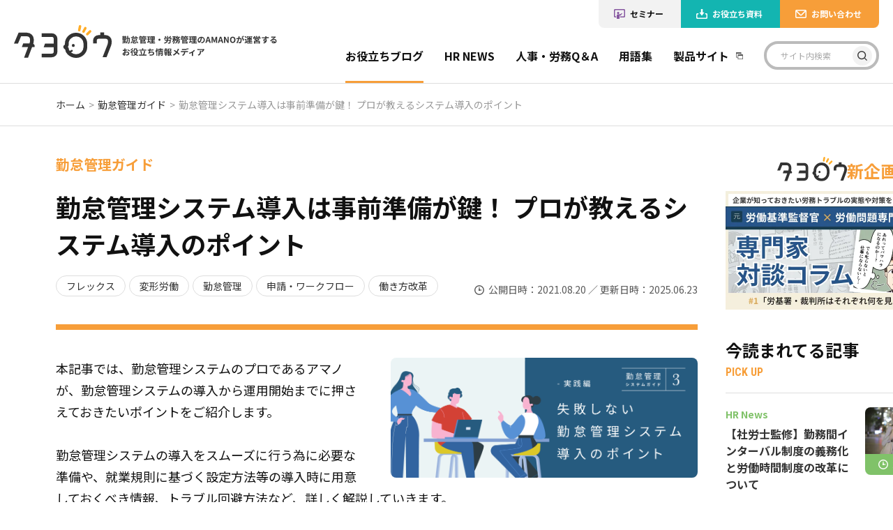

--- FILE ---
content_type: text/html; charset=UTF-8
request_url: https://www.tis.amano.co.jp/kintai_kanri/3659/
body_size: 111800
content:

<!doctype html>
<html lang="ja">

<head>
  <meta charset="UTF-8">
  <meta name="format-detection" content="telephone=no">
  <meta name="viewport" content="width=device-width">
        <link rel="shortcut icon" href="/assets/img/common/favicon.ico">
      <!-- <link rel="icon" href="/assets/img/tayorou/common/favicon_tayorou.svg" type="image/svg+xml" sizes="any"> -->
      <link rel="apple-touch-icon" href="/assets/img/common/apple-touch-icon.png">
      <link rel="icon" type="image/png" sizes="144x144" href="/assets/img/common/apple-touch-icon.png">
      
  
  
  

  
    <link rel="preconnect" href="https://fonts.gstatic.com">
  <link rel="" href="https://fonts.gstatic.com">
  <link href="https://fonts.googleapis.com/css2?family=Montserrat:wght@100;200;300;400;500;600;700;800;900&display=swap" rel="stylesheet">
  <link href="https://fonts.googleapis.com/css2?family=Noto+Sans:wght@400;700&display=swap" rel="stylesheet">
  <link href="//fonts.googleapis.com/css2?family=Noto+Sans+JP:wght@300;400;500;700;900&display=swap" rel="stylesheet">
  <link href="https://fonts.googleapis.com/css2?family=Roboto+Condensed:wght@400;700&display=swap" rel="stylesheet">
    <link href="/assets/css/style.min.css?ver.20251008" rel="stylesheet">
  
    <script src="/assets/js/jquery.min.js"></script>
  <script src="/assets/js/jquery-migrate.min.js"></script>

    
    <meta name='robots' content='index, follow, max-image-preview:large, max-snippet:-1, max-video-preview:-1' />

	<!-- This site is optimized with the Yoast SEO plugin v26.6 - https://yoast.com/wordpress/plugins/seo/ -->
	<title>勤怠管理システム導入は事前準備が鍵！ プロが教えるシステム導入のポイント - 勤怠管理ガイド｜タヨロウ｜バックオフィスを支援する「頼れる労務ONLINE」</title>
	<meta name="description" content="勤怠管理システムの導入には、事前準備が鍵になります。勤怠管理システムのプロ「アマノ」が、システム導入時に決めておくべきことや注意点を徹底解説します。勤怠管理システムの導入に失敗しないためにもぜひご一読ください。" />
	<link rel="canonical" href="https://www.tis.amano.co.jp/kintai_kanri/3659/" />
	<meta property="og:locale" content="ja_JP" />
	<meta property="og:type" content="article" />
	<meta property="og:title" content="勤怠管理システム導入は事前準備が鍵！ プロが教えるシステム導入のポイント - 勤怠管理ガイド｜タヨロウ｜バックオフィスを支援する「頼れる労務ONLINE」" />
	<meta property="og:description" content="勤怠管理システムの導入には、事前準備が鍵になります。勤怠管理システムのプロ「アマノ」が、システム導入時に決めておくべきことや注意点を徹底解説します。勤怠管理システムの導入に失敗しないためにもぜひご一読ください。" />
	<meta property="og:url" content="https://www.tis.amano.co.jp/kintai_kanri/3659/" />
	<meta property="og:site_name" content="タヨロウ アマノ株式会社｜バックオフィスを支援する「頼れる労務ONLINE」" />
	<meta property="article:modified_time" content="2025-06-23T02:44:53+00:00" />
	<meta property="og:image" content="https://www.tis.amano.co.jp/wp/wp-content/uploads/2021/07/thumbnail_03.png" />
	<meta property="og:image:width" content="1920" />
	<meta property="og:image:height" content="750" />
	<meta property="og:image:type" content="image/png" />
	<meta name="twitter:card" content="summary_large_image" />
	<script type="application/ld+json" class="yoast-schema-graph">{"@context":"https://schema.org","@graph":[{"@type":["WebPage","ItemPage"],"@id":"https://www.tis.amano.co.jp/kintai_kanri/3659/","url":"https://www.tis.amano.co.jp/kintai_kanri/3659/","name":"勤怠管理システム導入は事前準備が鍵！ プロが教えるシステム導入のポイント - 勤怠管理ガイド｜タヨロウ｜バックオフィスを支援する「頼れる労務ONLINE」","isPartOf":{"@id":"https://www.tis.amano.co.jp/#website"},"primaryImageOfPage":{"@id":"https://www.tis.amano.co.jp/kintai_kanri/3659/#primaryimage"},"image":{"@id":"https://www.tis.amano.co.jp/kintai_kanri/3659/#primaryimage"},"thumbnailUrl":"https://www.tis.amano.co.jp/wp/wp-content/uploads/2021/07/thumbnail_03.png","datePublished":"2021-08-20T00:53:40+00:00","dateModified":"2025-06-23T02:44:53+00:00","description":"勤怠管理システムの導入には、事前準備が鍵になります。勤怠管理システムのプロ「アマノ」が、システム導入時に決めておくべきことや注意点を徹底解説します。勤怠管理システムの導入に失敗しないためにもぜひご一読ください。","breadcrumb":{"@id":"https://www.tis.amano.co.jp/kintai_kanri/3659/#breadcrumb"},"inLanguage":"ja","potentialAction":[{"@type":"ReadAction","target":["https://www.tis.amano.co.jp/kintai_kanri/3659/"]}]},{"@type":"ImageObject","inLanguage":"ja","@id":"https://www.tis.amano.co.jp/kintai_kanri/3659/#primaryimage","url":"https://www.tis.amano.co.jp/wp/wp-content/uploads/2021/07/thumbnail_03.png","contentUrl":"https://www.tis.amano.co.jp/wp/wp-content/uploads/2021/07/thumbnail_03.png","width":1920,"height":750,"caption":"勤怠管理システム導入は事前準備が鍵！ プロが教えるシステム導入のポイント"},{"@type":"BreadcrumbList","@id":"https://www.tis.amano.co.jp/kintai_kanri/3659/#breadcrumb","itemListElement":[{"@type":"ListItem","position":1,"name":"ホーム","item":"https://www.tis.amano.co.jp/"},{"@type":"ListItem","position":2,"name":"勤怠管理ガイド","item":"https://www.tis.amano.co.jp/kintai_kanri/"},{"@type":"ListItem","position":3,"name":"勤怠管理システム導入は事前準備が鍵！ プロが教えるシステム導入のポイント"}]},{"@type":"WebSite","@id":"https://www.tis.amano.co.jp/#website","url":"https://www.tis.amano.co.jp/","name":"タヨロウ アマノ株式会社｜バックオフィスを支援する「頼れる労務ONLINE」","description":"","publisher":{"@id":"https://www.tis.amano.co.jp/#organization"},"potentialAction":[{"@type":"SearchAction","target":{"@type":"EntryPoint","urlTemplate":"https://www.tis.amano.co.jp/?s={search_term_string}"},"query-input":{"@type":"PropertyValueSpecification","valueRequired":true,"valueName":"search_term_string"}}],"inLanguage":"ja"},{"@type":"Organization","@id":"https://www.tis.amano.co.jp/#organization","name":"アマノ株式会社","url":"https://www.tis.amano.co.jp/","logo":{"@type":"ImageObject","inLanguage":"ja","@id":"https://www.tis.amano.co.jp/#/schema/logo/image/","url":"https://www.tis.amano.co.jp/wp/wp-content/uploads/2022/03/ogp.png","contentUrl":"https://www.tis.amano.co.jp/wp/wp-content/uploads/2022/03/ogp.png","width":1200,"height":630,"caption":"アマノ株式会社"},"image":{"@id":"https://www.tis.amano.co.jp/#/schema/logo/image/"}}]}</script>
	<!-- / Yoast SEO plugin. -->


<script type="text/javascript" id="wpp-js" src="https://www.tis.amano.co.jp/wp/wp-content/plugins/wordpress-popular-posts/assets/js/wpp.min.js?ver=7.3.6" data-sampling="0" data-sampling-rate="100" data-api-url="https://www.tis.amano.co.jp/wp-json/wordpress-popular-posts" data-post-id="3659" data-token="6cc23addf8" data-lang="0" data-debug="0"></script>
<style id='wp-img-auto-sizes-contain-inline-css' type='text/css'>
img:is([sizes=auto i],[sizes^="auto," i]){contain-intrinsic-size:3000px 1500px}
/*# sourceURL=wp-img-auto-sizes-contain-inline-css */
</style>
<style id='wp-block-library-inline-css' type='text/css'>
:root{--wp-block-synced-color:#7a00df;--wp-block-synced-color--rgb:122,0,223;--wp-bound-block-color:var(--wp-block-synced-color);--wp-editor-canvas-background:#ddd;--wp-admin-theme-color:#007cba;--wp-admin-theme-color--rgb:0,124,186;--wp-admin-theme-color-darker-10:#006ba1;--wp-admin-theme-color-darker-10--rgb:0,107,160.5;--wp-admin-theme-color-darker-20:#005a87;--wp-admin-theme-color-darker-20--rgb:0,90,135;--wp-admin-border-width-focus:2px}@media (min-resolution:192dpi){:root{--wp-admin-border-width-focus:1.5px}}.wp-element-button{cursor:pointer}:root .has-very-light-gray-background-color{background-color:#eee}:root .has-very-dark-gray-background-color{background-color:#313131}:root .has-very-light-gray-color{color:#eee}:root .has-very-dark-gray-color{color:#313131}:root .has-vivid-green-cyan-to-vivid-cyan-blue-gradient-background{background:linear-gradient(135deg,#00d084,#0693e3)}:root .has-purple-crush-gradient-background{background:linear-gradient(135deg,#34e2e4,#4721fb 50%,#ab1dfe)}:root .has-hazy-dawn-gradient-background{background:linear-gradient(135deg,#faaca8,#dad0ec)}:root .has-subdued-olive-gradient-background{background:linear-gradient(135deg,#fafae1,#67a671)}:root .has-atomic-cream-gradient-background{background:linear-gradient(135deg,#fdd79a,#004a59)}:root .has-nightshade-gradient-background{background:linear-gradient(135deg,#330968,#31cdcf)}:root .has-midnight-gradient-background{background:linear-gradient(135deg,#020381,#2874fc)}:root{--wp--preset--font-size--normal:16px;--wp--preset--font-size--huge:42px}.has-regular-font-size{font-size:1em}.has-larger-font-size{font-size:2.625em}.has-normal-font-size{font-size:var(--wp--preset--font-size--normal)}.has-huge-font-size{font-size:var(--wp--preset--font-size--huge)}.has-text-align-center{text-align:center}.has-text-align-left{text-align:left}.has-text-align-right{text-align:right}.has-fit-text{white-space:nowrap!important}#end-resizable-editor-section{display:none}.aligncenter{clear:both}.items-justified-left{justify-content:flex-start}.items-justified-center{justify-content:center}.items-justified-right{justify-content:flex-end}.items-justified-space-between{justify-content:space-between}.screen-reader-text{border:0;clip-path:inset(50%);height:1px;margin:-1px;overflow:hidden;padding:0;position:absolute;width:1px;word-wrap:normal!important}.screen-reader-text:focus{background-color:#ddd;clip-path:none;color:#444;display:block;font-size:1em;height:auto;left:5px;line-height:normal;padding:15px 23px 14px;text-decoration:none;top:5px;width:auto;z-index:100000}html :where(.has-border-color){border-style:solid}html :where([style*=border-top-color]){border-top-style:solid}html :where([style*=border-right-color]){border-right-style:solid}html :where([style*=border-bottom-color]){border-bottom-style:solid}html :where([style*=border-left-color]){border-left-style:solid}html :where([style*=border-width]){border-style:solid}html :where([style*=border-top-width]){border-top-style:solid}html :where([style*=border-right-width]){border-right-style:solid}html :where([style*=border-bottom-width]){border-bottom-style:solid}html :where([style*=border-left-width]){border-left-style:solid}html :where(img[class*=wp-image-]){height:auto;max-width:100%}:where(figure){margin:0 0 1em}html :where(.is-position-sticky){--wp-admin--admin-bar--position-offset:var(--wp-admin--admin-bar--height,0px)}@media screen and (max-width:600px){html :where(.is-position-sticky){--wp-admin--admin-bar--position-offset:0px}}
/*wp_block_styles_on_demand_placeholder:6968777e1a02e*/
/*# sourceURL=wp-block-library-inline-css */
</style>
<style id='classic-theme-styles-inline-css' type='text/css'>
/*! This file is auto-generated */
.wp-block-button__link{color:#fff;background-color:#32373c;border-radius:9999px;box-shadow:none;text-decoration:none;padding:calc(.667em + 2px) calc(1.333em + 2px);font-size:1.125em}.wp-block-file__button{background:#32373c;color:#fff;text-decoration:none}
/*# sourceURL=/wp-includes/css/classic-themes.min.css */
</style>
<link rel='stylesheet' id='wordpress-popular-posts-css-css' href='https://www.tis.amano.co.jp/wp/wp-content/plugins/wordpress-popular-posts/assets/css/wpp.css?ver=7.3.6' type='text/css' media='all' />
<link rel='shortlink' href='https://www.tis.amano.co.jp/?p=3659' />
            <style id="wpp-loading-animation-styles">@-webkit-keyframes bgslide{from{background-position-x:0}to{background-position-x:-200%}}@keyframes bgslide{from{background-position-x:0}to{background-position-x:-200%}}.wpp-widget-block-placeholder,.wpp-shortcode-placeholder{margin:0 auto;width:60px;height:3px;background:#dd3737;background:linear-gradient(90deg,#dd3737 0%,#571313 10%,#dd3737 100%);background-size:200% auto;border-radius:3px;-webkit-animation:bgslide 1s infinite linear;animation:bgslide 1s infinite linear}</style>
            <noscript><style>.lazyload[data-src]{display:none !important;}</style></noscript><style>.lazyload{background-image:none !important;}.lazyload:before{background-image:none !important;}</style>
  
  <!-- Google Tag Manager -->
  <script>
    (function(w, d, s, l, i) {
      w[l] = w[l] || [];
      w[l].push({
        'gtm.start': new Date().getTime(),
        event: 'gtm.js'
      });
      var f = d.getElementsByTagName(s)[0],
        j = d.createElement(s),
        dl = l != 'dataLayer' ? '&l=' + l : '';
      j.async = true;
      j.src =
        'https://www.googletagmanager.com/gtm.js?id=' + i + dl;
      f.parentNode.insertBefore(j, f);
    })(window, document, 'script', 'dataLayer', 'GTM-MKBC42C');
  </script>
  <!-- End Google Tag Manager -->

    
</head>




<body id="pagetop" class="page-tayorou-kintai_kanri u-tayorou">

  
    <!-- Google Tag Manager (noscript) -->
  <noscript>
    <iframe src="https://www.googletagmanager.com/ns.html?id=GTM-MKBC42C" height="0" width="0" style="display:none;visibility:hidden"></iframe>
  </noscript>
  <!-- End Google Tag Manager (noscript) -->

  <div id="wrapper">
          <!-- タヨロウヘッダー -->
      <header class="c-header3">
        <div class="c-header3__container">
          <div class="c-header3__logo">
            <a href="/">
              <figure>
                <img class="c-header3__logo__pc lazyload" src="[data-uri]" alt="タヨロウ勤怠管理・労務管理のAMANOが運営するお役立ち情報メディア" data-src="/assets/img/tayorou/common/logo.svg" decoding="async" /><noscript><img class="c-header3__logo__pc" src="/assets/img/tayorou/common/logo.svg" alt="タヨロウ勤怠管理・労務管理のAMANOが運営するお役立ち情報メディア" data-eio="l" /></noscript>
                <img class="c-header3__logo__sp lazyload" src="[data-uri]" alt="タヨロウ勤怠管理・労務管理のAMANOが運営するお役立ち情報メディア" data-src="/assets/img/tayorou/common/logo_sp.svg" decoding="async" /><noscript><img class="c-header3__logo__sp" src="/assets/img/tayorou/common/logo_sp.svg" alt="タヨロウ勤怠管理・労務管理のAMANOが運営するお役立ち情報メディア" data-eio="l" /></noscript>
              </figure>
            </a>
          </div>
          <div id="c-header3-toggle" class="c-header3__toggle">
            <div></div>
            <div></div>
            <div></div>
          </div>
          <div class="c-header3__nav1" id="c-header3-navi">
            <nav class="c-header3__nav1__menu">
              <ul>
              <li class="drop-toggle  is-current" data-link="blog">お役立ちブログ
                  <ul class="drop-menu">
                    <li><a href="/gyomu_kaizen/">業務改善ガイド</a></li>
                    <li><a href="/kintai_kanri/">勤怠管理ガイド</a></li>
                  </ul>
                </li>
                <li class="" data-link="news"><a href="/hr_news/">HR NEWS</a></li>
              <li class="" data-link="faq"><a href="/faq_column/">人事・労務Q＆A</a></li>
              <li class="" data-link="glossary"><a href="/glossary/">用語集</a></li>
              <li data-link="product"><a href="https://www.amano.co.jp/tis/" target="_blank"><span>製品サイト</span></a></li>
              </ul>
            </nav>
            <div id="c-headerTayorou-Search" class="c-header3__nav1__search">
              <form action="/search/" method="get">
                                <input type="text" name="keyword" value="" placeholder="サイト内検索">
                <input type="submit" value="">
              </form>
            </div>
          </div>
        </div>
        <ul id="menu2" class="c-header3__nav2">
          <li class="c-header3__nav2__item" data-link="seminar"><a href="/seminar/">セミナー</a></li>
          <li class="c-header3__nav2__item" data-link="download"><a href="/download/">お役立ち資料</a></li>
          <li class="c-header3__nav2__item" data-link="inquiry"><a href="https://go.amano.co.jp/tisinquiry" target="_blank" rel="noopener noreferrer">お問い合わせ</a></li>
        </ul>
      </header><!-- /タヨロウヘッダー -->
    
    <!-- following button -->
    
    <!-- searchbar -->
    <main class="p-tayorou-tool_guide_detail u-detail">
    <section class="c-breadcrumb2">
        <div class="l-container2">
            <ul class="c-breadcrumb2__inner">
                <li class="c-breadcrumb2__item"><a href="/">ホーム</a></li>
                <li class="c-breadcrumb2__item"><a href="/kintai_kanri/">勤怠管理ガイド</a></li>
                <li class="c-breadcrumb2__item"><span>勤怠管理システム導入は事前準備が鍵！ プロが教えるシステム導入のポイント</span></li>
            </ul>
        </div>
    </section>
    <section class="p-tayorou-tool_guide_detail1">
        <div class="l-container2">
            <div class="l-layout1">
                <div class="l-layout1__left">
                    <div class="c-box27">
                        <p class="c-box27__tit">勤怠管理ガイド</p>
                        <h1 class="c-box27__txt">勤怠管理システム導入は事前準備が鍵！ プロが教えるシステム導入のポイント</h1>
                        <!-- ------------------------------------------- -->
                                                                        <ul class="c-box27__category">
                                                        <li><a href="https://www.tis.amano.co.jp/tag/%e3%83%95%e3%83%ac%e3%83%83%e3%82%af%e3%82%b9/">フレックス</a></li>
                                                        <li><a href="https://www.tis.amano.co.jp/tag/%e5%a4%89%e5%bd%a2%e5%8a%b4%e5%83%8d/">変形労働</a></li>
                                                        <li><a href="https://www.tis.amano.co.jp/tag/kintai-kanri/">勤怠管理</a></li>
                                                        <li><a href="https://www.tis.amano.co.jp/tag/workflow/">申請・ワークフロー</a></li>
                                                        <li><a href="https://www.tis.amano.co.jp/tag/hatarakikata-kaikaku/">働き方改革</a></li>
                                                    </ul>
                                                <!-- ------------------------------------------- -->
                                                <p class="c-box27__time"><span>公開日時：2021.08.20 ／ 更新日時：2025.06.23</span></p>
                        <!-- ------------------------------------------- -->
                    </div>
                    <!-- ========================================= -->
                                        <div class="c-imgtext08">
                                                <img src="[data-uri]" alt="" data-src="https://www.tis.amano.co.jp/wp/wp-content/uploads/2021/07/thumbnail_03.png" decoding="async" class="lazyload" data-eio-rwidth="1920" data-eio-rheight="750"><noscript><img src="https://www.tis.amano.co.jp/wp/wp-content/uploads/2021/07/thumbnail_03.png" alt="" data-eio="l"></noscript>
                        <div class="c-imgtext08__txt">本記事では、勤怠管理システムのプロであるアマノが、勤怠管理システムの導入から運用開始までに押さえておきたいポイントをご紹介します。<br>
<br>
勤怠管理システムの導入をスムーズに行う為に必要な準備や、就業規則に基づく設定方法等の導入時に用意しておくべき情報、トラブル回避方法など、詳しく解説していきます。</div>
                    </div>
                                        <!-- ========================================= -->
                                        <!-- ========================================= -->
                    <div class="c-box28">
                                                <div class="c-box28__wrap">
                                                                                    <a class="c-box28__ttl" href="#h2-1"><span>1</span>勤怠管理システムをスムーズに運用するために</a>
                                                                                                                                                                                                                                                                                                                    <a class="c-box28__txt" href="#h3-1"><span>1.1</span>勤怠管理システムの運用を優先した業務フローを構築する</a>
                                                                                                                                                                                                                                                                                                                                                                                                                                                                                            <a class="c-box28__ttl" href="#h2-2"><span>2</span>勤怠管理システム導入時に用意しておくべき情報</a>
                                                                                                                                                                                                                                                                                                                    <a class="c-box28__txt" href="#h3-2"><span>2.1</span>勤怠管理システムの初期設定を行う</a>
                                                                                                                                                                                                                                                            <a class="c-box28__txt" href="#h3-3"><span>2.2</span>従業員の個人情報を登録する</a>
                                                                                                                                                                                                                                                            <a class="c-box28__txt" href="#h3-4"><span>2.3</span>就業規則を設定する</a>
                                                                                                                                                                                                                                                            <a class="c-box28__txt" href="#h3-5"><span>2.4</span>組織体系を登録する</a>
                                                                                                                                                                                                                                                            <a class="c-box28__txt" href="#h3-6"><span>2.5</span>従業員の雇用形態を登録する</a>
                                                                                                                                                                                                                                                            <a class="c-box28__txt" href="#h3-7"><span>2.6</span>勤怠管理システムの導入意図を従業員への周知する</a>
                                                                                                                                                                                                                                                            <a class="c-box28__txt" href="#h3-8"><span>2.7</span>勤怠管理システム運用後のサポート範囲を確認しておく</a>
                                                                                                                                                                                                                                                                                                                    <a class="c-box28__ttl" href="#h2-3"><span>3</span>勤怠管理システム導入後のよくあるトラブル</a>
                                                                                                                                                                                                                                                                                                                    <a class="c-box28__txt" href="#h3-9"><span>3.1</span>初期設定ミスによる計算違い</a>
                                                                                                                                                                                                                                                            <a class="c-box28__txt" href="#h3-10"><span>3.2</span>想定とは違う運用がされている</a>
                                                                                                                                                                                                                                                            <a class="c-box28__txt" href="#h3-11"><span>3.3</span>残業のチェックリストを見てくれない</a>
                                                                                                                                                                                                                                                            <a class="c-box28__txt" href="#h3-12"><span>3.4</span>労働関連法令が改正された</a>
                                                                                                                                                                                                                                                                                                                                                <a class="c-box28__txt" href="#h3-13"><span>3.5</span>システムのサポートが終了した</a>
                                                                                                                                                                                                                                                                                                                    <a class="c-box28__ttl" href="#h2-4"><span>4</span>まとめ</a>
                                                                                                                                                                                                                                                                                                                                                                                                                                                                                                                                                                                                                                                                                                                                                                                                                <a class="c-box28__ttl" href="#h2-5"><span>5</span>勤怠管理システムの導入から運用開始後のサポートもアマノにお任せください！</a>
                                                                                                                                                                                                                                                        </div>
                                                                    </div>
                    <!-- ========================================= -->
                    <div class="c-box29">
                        
                            

                

                            <h2 class="c-box29__tit1" id="h2-1">勤怠管理システムをスムーズに運用するために</h2>
        
                
                

                
                
                
                

                
                

                
                
                
                
                
                
                
                
                

                            

                

                
                
                

                
                
                
                            <div class="c-box29__txt"><p>勤怠管理システムの運用を円滑にスタートさせるには、<strong>従業員への周知と運用サポートの活用</strong>が欠かせません。システムの運用を軌道に乗せるために、注意しておきたいポイントを解説します。</p>
</div>
        

                
                

                
                
                
                
                
                
                
                
                

                            

                

                
                
                

                
                            <h3 class="c-box29__tit2" id="h3-1">勤怠管理システムの運用を優先した業務フローを構築する</h3>
        
                
                

                
                

                
                
                
                
                
                
                
                
                

                            

                

                
                
                

                
                
                
                            <div class="c-box29__txt"><p>勤怠管理システムの運用を開始するにあたり、最も重要なのは、<strong>無理のない業務フローを構築すること</strong>です。これまで運用してきた既存のワークフローを無視したまま勤怠管理システムの導入を進めれば、従業員の反発や事務処理上の混乱を招き、結果的にシステム利用が浸透しないまま改善が滞ってしまいます。<strong>既存の勤怠管理方法を全てシステム化することに固執せず、運用のしやすさを優先することがポイント</strong>です。</p>
<p>まずは、現在の行っている勤怠管理方法において、問題となっている点を明らかにして、社内でも共有しておきます。</p>
<p>特に以下の点に注目して検証してみましょう。</p>
</div>
        

                
                

                
                
                
                
                
                
                
                
                

                            

                

                
                
                

                
                
                
                

                
                

                
                                            <div class="c-box29__block">
                    <ul class="c-box29__list1">
                                                    <li>勤怠管理における現在の業務フローを細かく全て洗い出す（いつ、誰が、どのような、業務を行っているか）</li>
                                                    <li>本社が捉えられていない業務フローが存在しないか（営業所や工場での業務フローもきちんと把握しているか）</li>
                                                    <li>管理職や労務担当者が抱える勤怠管理での不満や悩みを拾い上げる</li>
                                                    <li>その他、勤怠管理上で業務が滞っている箇所はどこか</li>
                                            </ul>
                </div>
                    
                
                
                
                
                
                
                

                            

                

                
                
                

                
                
                
                            <div class="c-box29__txt"><p>実際に勤怠管理システムを運用する段階になって想定との乖離が起こらないよう、管理職や労務担当者を含め、現場の人間にヒアリングし、想定している運用方法について意見を求めたなど、積極的に働きかけることがポイントです。課題意識を共有しておくことで、することでシステム導入へ理解を示してもらい、社内の協力体制を築きやすくなります。</p>
</div>
        

                
                

                
                
                
                
                
                
                
                
                

                            

                

                
                
                

                
                
                
                            <div class="c-box29__txt"><div style="width: 970px" class="wp-caption aligncenter"><img class="pc-only lazyload" src="[data-uri]" alt="勤怠管理システムを導入する際に確認するポイントと失敗例" width="960" height="780" data-src="/wp/wp-content/uploads/2021/07/tool_03_pc.png" decoding="async" data-eio-rwidth="960" data-eio-rheight="780" /><noscript><img class="pc-only" src="/wp/wp-content/uploads/2021/07/tool_03_pc.png" alt="勤怠管理システムを導入する際に確認するポイントと失敗例" width="960" height="780" data-eio="l" /></noscript><p class="wp-caption-text">実態に即した勤怠管理システムでなければ、必ず運用に支障をきたします。</p></div>
<p style="padding: 1em 0 0;text-align: center"><img class="sp-only lazyload" src="[data-uri]" alt="勤怠管理システム" data-src="/wp/wp-content/uploads/2021/07/tool_03_sp.png" decoding="async" data-eio-rwidth="670" data-eio-rheight="3986" /><noscript><img class="sp-only" src="/wp/wp-content/uploads/2021/07/tool_03_sp.png" alt="勤怠管理システム" data-eio="l" /></noscript></p>
</div>
        

                
                

                
                
                
                
                
                
                
                
                

                            

                

                            <h2 class="c-box29__tit1" id="h2-2">勤怠管理システム導入時に用意しておくべき情報</h2>
        
                
                

                
                
                
                

                
                

                
                
                
                
                
                
                
                
                

                            

                

                
                
                

                
                
                
                            <div class="c-box29__txt"><p>勤怠管理システムを導入する手順として、まずはシステムの初期設定を行います。初期設定に際しては、<strong>自社の就業規則、組織体系、雇用形態</strong>などの情報を揃えておく必要があります。</p>
<p>製品やサービスごとに設定する項目は異なりますが、ここでは一般的に登録に必要とされる情報を紹介します。</p>
</div>
        

                
                

                
                
                
                
                
                
                
                
                

                            

                

                
                
                

                
                            <h3 class="c-box29__tit2" id="h3-2">勤怠管理システムの初期設定を行う</h3>
        
                
                

                
                

                
                
                
                
                
                
                
                
                

                            

                

                
                
                

                
                
                
                            <div class="c-box29__txt"><p>システムの利用を開始したら、まず初期設定に着手します。自社の就業規則、組織体系、雇用形態などに基づき、必要な情報をシステムに登録します。このとき、誤った情報で設定してしまうと、後々の工程で大幅な修正を行わなければならないため、最新の情報を揃えておくようにしましょう。</p>
<p>また、ヒューマンエラーにより入力誤りが発生した場合も同様です。勤怠管理システムを扱うメーカーによっては、<strong>初期設定の代行までがサポートに含まれているタイプ</strong>もあります。自社での対応が不安な場合は利用しましょう。</p>
</div>
        

                
                

                
                
                
                
                
                
                
                
                

                            

                

                
                
                

                
                            <h3 class="c-box29__tit2" id="h3-3">従業員の個人情報を登録する</h3>
        
                
                

                
                

                
                
                
                
                
                
                
                
                

                            

                

                
                
                

                
                
                
                            <div class="c-box29__txt"><p>続いて、自社の従業員の個人情報を登録します。</p>
<p>個人情報とは、<strong>氏名、性別、所属組織、雇用形態</strong>などのほか、サービスによっては、システムログイン時の<strong>パスワード</strong>、申請間違いや打刻間違いがあったときにアラートメールを配信するための<strong>メールアドレス</strong>、有給休暇付与の起算日となる<strong>入社日</strong>、社員証がICカードの場合は<strong>ID番号</strong>の登録が必要です。</p>
<p>従業員データの登録は、手入力で行う方法とCSVファイルをシステムにインポートする方法があります。後者の場合、複数の従業員情報を一括で登録できます。インポート画面から取り込むことのできるフォーマットとCSVファイルに入力できる項目を確認し、正確なデータを用意しておきましょう。</p>
</div>
        

                
                

                
                
                
                
                
                
                
                
                

                            

                

                
                
                

                
                            <h3 class="c-box29__tit2" id="h3-4">就業規則を設定する</h3>
        
                
                

                
                

                
                
                
                
                
                
                
                
                

                            

                

                
                
                

                
                
                
                            <div class="c-box29__txt"><p>自社の就業規則に沿って必要な情報を登録します。</p>
<p><strong>定時開始時刻・終了時刻、休憩時間、有給休暇の付与日数、締日、会社の休日</strong>などを登録するのが一般的です。</p>
<p>所定労働時間と残業時間の設定は、「1日8時間以上、週あたり40時間を超える時間を残業時間として集計」など労働時間に関する就業規則に沿って登録します。<a href="https://www.tis.amano.co.jp/glossary/816/"><strong>フレックスタイム制</strong></a>で働いている従業員、<strong>裁量労働制</strong>の適用者あるいは管理監督者の違いによって所定労働時間と残業時間の設定は異なります。就業規則に基づき別途設定していきましょう。</p>
<p>所属組織や雇用形態、勤務形態ごとに規則が異なる場合、それぞれの条件ごとに定時開始時刻・終了時刻や所定労働時間の設定を登録する必要があります。就業規則に関する設定で不明な点は責任者に確認したうえで登録しましょう。</p>
</div>
        

                
                

                
                
                
                
                
                
                
                
                

                            

                

                
                
                

                
                            <h3 class="c-box29__tit2" id="h3-5">組織体系を登録する</h3>
        
                
                

                
                

                
                
                
                
                
                
                
                
                

                            

                

                
                
                

                
                
                
                            <div class="c-box29__txt"><p>従業員が所属する組織を登録します。</p>
<p>「総務部」「営業部」などの<strong>部署</strong>や、「東京本社」「大阪支社」などの<strong>事業所</strong>、「新宿店」「梅田店」などの<strong>店舗</strong>を登録します。所属組織ごとに勤怠に関する規則が異なる場合、それぞれの条件ごとに出勤時間や申請ルールを登録する必要があります。勤怠管理システムの中には、就業規則が異なる部署ごとに就業規則を設定し所属する従業員を紐付けて登録するグループ単位の設定が可能なタイプもあります。</p>
<p>1人の従業員が複数の組織の所属を兼務している場合、登録上の勤務条件を決める条件が何なのか、事前に整理しておくと良いでしょう。</p>
</div>
        

                
                

                
                
                
                
                
                
                
                
                

                            

                

                
                
                

                
                            <h3 class="c-box29__tit2" id="h3-6">従業員の雇用形態を登録する</h3>
        
                
                

                
                

                
                
                
                
                
                
                
                
                

                            

                

                
                
                

                
                
                
                            <div class="c-box29__txt"><p>従業員の個人情報のうち、雇用形態の登録方法を紹介します。</p>
<p>雇用形態は<strong>「正社員」「アルバイト」「パート」「派遣社員」「契約社員」</strong>などが一般的ですが、このほかにも<strong>「在宅勤務」「時短勤務」「インターン」</strong>などの形態も考えられます。それぞれの雇用形態ごとに定時開始時刻・終了時刻などの勤務条件を画面上で登録する必要があります。自社の就業規則をよく確認し登録作業を進めましょう。</p>
<p>また、派遣社員を直接雇用の正社員に切り替えたり、正社員からアルバイトに切り替えたりする場合は、その都度、勤怠管理システム上での登録変更が必要になります。</p>
</div>
        

                
                

                
                
                
                
                
                
                
                
                

                            

                

                
                
                

                
                            <h3 class="c-box29__tit2" id="h3-7">勤怠管理システムの導入意図を従業員への周知する</h3>
        
                
                

                
                

                
                
                
                
                
                
                
                
                

                            

                

                
                
                

                
                
                
                            <div class="c-box29__txt"><p>初期設定が完了したら、関係者へ操作手順の説明を行います。まず、管理者となるスタッフに各種承認やシフト作成などの手順を説明します。<strong>従業員への周知は、現場目線で行うことがポイント</strong>です。</p>
<p>例えば、人事や労務担当者から「システムを導入します、手順に従って利用を開始してください」と告げるだけの一方的な情報発信では、実際にシステムを使う従業員の納得感が得られないことで反発が起き、システムを積極的に有効活用してくれなくなる可能性があります。</p>
<p><strong>ポイントは、当事者意識を持ってシステム活用に取り組めるような働きかけを行う</strong>ことです。周知の段階ではシステムの操作方法はもちろんのこと、システムを導入した目的、それにより改善できる業務効率化やペーパーレス化などの課題、システム導入によって従業員が受けるメリットなどを説明するとより理解を得やすいです。この工程を省かず、システム導入の目的とゴールを全社的に共有できるよう努めましょう。</p>
<p>コミュニケーションツールやメールを使った周知でも良いですが、<strong>全社へ向けて説明会を開くとシステムへの理解が早く、効果的</strong>です。運用に際しては、操作の疑問点は必ず整理し、誰もが迷わずシステムを使用できるように前もってマニュアルを作成しておくことが重要です。</p>
</div>
        

                
                

                
                
                
                
                
                
                
                
                

                            

                

                
                
                

                
                            <h3 class="c-box29__tit2" id="h3-8">勤怠管理システム運用後のサポート範囲を確認しておく</h3>
        
                
                

                
                

                
                
                
                
                
                
                
                
                

                            

                

                
                
                

                
                
                
                            <div class="c-box29__txt"><p>勤怠管理システムの運用開始後も、就業規則の変更や従業員の増減などにより運用方法が変わることがあります。よって、<strong>運用時のサポートがどの程度まで対応してくれるのか</strong>も重要なポイントです。</p>
<p>自社でシステムの設計が可能なオンプレミス型やプライベートクラウド型の勤怠管理システムに対し、パブリッククラウド型の勤怠管理システムのWebサービスは機能に制限があり、導入後のカスタマイズができないものも少なくありません。例えば「フレックス制を導入することになったものの、システムが対応していないために働き方改革が滞る」「子育て中の従業員を時短勤務に切り替えたいが、システム対応が進まず退職してしまう」などのケースが生じ、柔軟な働き方が阻害される可能性があります。</p>
<p>勤怠管理システム導入後に新たなワークスタイルを取り入れる可能性があるならば、<strong>「働き方に合わせた機能のアップグレードはできるのか」「運用方法を変更したいときのサポートレベルはどの範囲までなのか」などを事前に運営会社に確認</strong>しておくようにしましょう。</p>
</div>
        

                
                

                
                
                
                
                
                
                
                
                

                            

                

                
                
                

                
                
                
                

                
                

                
                
                
                
                                            <div class="c-box29__block">
                                            <h4 class="c-box29__tit2">【参考記事】法令遵守をきっかけに、自社独自の働き方制度を構築。従業員のワークライフバランス向上にも貢献！</h4>
                                        <div class="c-box29__txt"><p><a href="https://www.tis.amano.co.jp/product_case/customer_04/" target="_blank" rel="noopener"><img class="alignright lazyload" src="[data-uri]" alt="" width="400" height="267" data-src="https://www.tis.amano.co.jp/wp/wp-content/uploads/2021/08/MG_0373-e1679628127402.jpg" decoding="async" data-eio-rwidth="500" data-eio-rheight="333" /><noscript><img class="alignright" src="https://www.tis.amano.co.jp/wp/wp-content/uploads/2021/08/MG_0373-e1679628127402.jpg" alt="" width="400" height="267" data-eio="l" /></noscript></a>アマノの勤怠管理システム「TimePro-VG」導入事例です。システム導入で自社独自の働き方を実現した株式会社ゴールドウイン様のインタビューをご紹介します。</p>
<p><a href="https://www.tis.amano.co.jp/product_case/customer_04/" target="_blank" rel="noopener"><strong>＞株式会社ゴールドウイン様 導入事例</strong></a></p>
<p>&nbsp;</p>
</div>
                </div>
                    
                
                
                
                

                            

                

                            <h2 class="c-box29__tit1" id="h2-3">勤怠管理システム導入後のよくあるトラブル</h2>
        
                
                

                
                
                
                

                
                

                
                
                
                
                
                
                
                
                

                            

                

                
                
                

                
                
                
                            <div class="c-box29__txt"><p>勤怠管理システムの導入後、運用中にトラブルが発生する場合もあります。労務担当者は従業員からの問い合わせに答えられるよう、システムの仕組みをよく理解しておきましょう。トラブルの内容によっては、運営会社に確認が必要な場合もあります。</p>
</div>
        

                
                

                
                
                
                
                
                
                
                
                

                            

                

                
                
                

                
                            <h3 class="c-box29__tit2" id="h3-9">初期設定ミスによる計算違い</h3>
        
                
                

                
                

                
                
                
                
                
                
                
                
                

                            

                

                
                
                

                
                
                
                            <div class="c-box29__txt"><p><span style="font-weight: 400">システム導入時、自社の雇用形態や勤怠管理に詳しくない担当者が初期設定を行うと、設定漏れや誤りが発生する可能性が高いです。1つの事業所に正社員や派遣社員、嘱託社員、パート・アルバイトが混在している場合や、正社員であっても変形労働制で働く、あるいは裁量労働制をはじめみなし労働時間制で働く従業員がいる場合、初期設定にかかる負担が高く、設定ミスによる重大な法令違反や給与誤払いが発生するリスクが高まります。自社の雇用形態やシフトの形態が複雑な場合、</span><b>勤怠管理システムの運営会社や社労士をはじめとする専門家に相談しながら初期設定を行う</b><span style="font-weight: 400">と良いでしょう。</span></p>
</div>
        

                
                

                
                
                
                
                
                
                
                
                

                            

                

                
                
                

                
                            <h3 class="c-box29__tit2" id="h3-10">想定とは違う運用がされている</h3>
        
                
                

                
                

                
                
                
                
                
                
                
                
                

                            

                

                
                
                

                
                
                
                            <div class="c-box29__txt"><p><b>勤怠管理システムを導入しても現場で事前に説明していたものとは違う運用がなされていると、コンプライアンスが守られず労働時間の集計にも間違いが生じることがあります</b><span style="font-weight: 400">。勤怠ルールが浸透していない状態では、残業や休暇申請をワークフローで行わず、紙の申請で行ってしまう従業員がいたり、始業時刻に出退勤打刻をせずオフィス入室時に打刻をして、後から修正が必要になったりするケースが考えられます。また、スマートフォンで打刻が可能な勤怠管理システムの場合、遅刻を回避するためオフィスに着く前に打刻を行うといった不正が行われるケースもあります。</span></p>
<p><span style="font-weight: 400">システムを導入しても運用フローが十分浸透していなければ正確な勤怠管理が行えません。誤った運用方法や不正が発覚した場合は、全社的に共有し運用フローの正誤リストを作成するなど、正しい勤怠管理方法が定着するような対策を進めましょう。</span></p>
</div>
        

                
                

                
                
                
                
                
                
                
                
                

                            

                

                
                
                

                
                            <h3 class="c-box29__tit2" id="h3-11">残業のチェックリストを見てくれない</h3>
        
                
                

                
                

                
                
                
                
                
                
                
                
                

                            

                

                
                
                

                
                
                
                            <div class="c-box29__txt"><p>現場の管理者が残業時間の管理への意識が希薄であったり、または多忙により部下の残業時間管理が行き届いていない場合、勤怠管理システムを導入しても法律違反リスクを防げない場合があります。</p>
<p>このようなトラブルが常態化しているケースでは、ただ機械的に残業上限を知らせるアラートを出す設定を使っても、改善につながりにくいです。勤怠管理システムによっては、アラートとともに「残業上限に達しそうな従業員の人数確認」や「特別条項申請を依頼するページの案内」など、<strong>管理者が行う必要があるアクションを表示するメッセージ機能が搭載されています</strong>。法律違反を未然に回避できるメッセージ機能の設定が可能かどうか、運営会社に確認しておきしましょう。</p>
</div>
        

                
                

                
                
                
                
                
                
                
                
                

                            

                

                
                
                

                
                            <h3 class="c-box29__tit2" id="h3-12">労働関連法令が改正された</h3>
        
                
                

                
                

                
                
                
                
                
                
                
                
                

                            

                

                
                
                

                
                
                
                            <div class="c-box29__txt"><p>労働関連法令が改正されると、<strong>勤怠管理システムのアップデートが必要</strong>になる場合があります。2019年には労働基準法の改正により有給休暇の取得義務化や時間外労働の上限規制の適用など、勤怠管理に関連する大幅なルール変更が生じ、各企業が対応に追われました。法律違反リスクを防ぐためには法改正への対応は厳密に行う必要があり、新たな法律に対応するためのアップデートの有無は勤怠管理システムの運用に大きく影響を与えます。</p>
<p>運営会社の担当者に状況を確認し、法改正に対応したアップデートが可能か、可能な場合に費用負担は必要か、設定はユーザーで行うのか等を確認しておきましょう。</p>
</div>
        

                
                

                
                
                
                
                
                
                
                
                

                            

                

                
                
                

                
                
                
                

                
                

                
                
                
                
                                            <div class="c-box29__block">
                                            <h4 class="c-box29__tit2">【参考記事】大規模企業の勤怠管理課題をカスタマイズなしで解決！ 小売業界の悩み解消の一手は「アラート機能」</h4>
                                        <div class="c-box29__txt"><p><a href="https://www.tis.amano.co.jp/product_case/customer_09/" target="_blank" rel="noopener"><img class="alignright lazyload" src="[data-uri]" alt="" width="400" height="267" data-src="https://www.tis.amano.co.jp/wp/wp-content/uploads/2021/08/kakuyasu_top-e1679628606942.jpg" decoding="async" data-eio-rwidth="500" data-eio-rheight="334" /><noscript><img class="alignright" src="https://www.tis.amano.co.jp/wp/wp-content/uploads/2021/08/kakuyasu_top-e1679628606942.jpg" alt="" width="400" height="267" data-eio="l" /></noscript></a>アマノの勤怠管理システム「TimePro-VG」導入事例です。アラート機能を効果的に使って勤怠課題を解決した株式会社カクヤス様のインタビューをご紹介します</p>
<p><a href="https://www.tis.amano.co.jp/product_case/customer_09/" target="_blank" rel="noopener"><strong>＞株式会社カクヤス様 導入事例</strong></a></p>
<p>&nbsp;</p>
</div>
                </div>
                    
                
                
                
                

                            

                

                
                
                

                
                            <h3 class="c-box29__tit2" id="h3-13">システムのサポートが終了した</h3>
        
                
                

                
                

                
                
                
                
                
                
                
                
                

                            

                

                
                
                

                
                
                
                            <div class="c-box29__txt"><p>リリース時期が古い勤怠管理システムの場合、システムの利用は可能でもサポートが終了しているというケースがあります。サポートが終了したサービスを使い続けると、バグや脆弱性が見つかったとしてもプログラムの改修が行われないため、予告なくサービスが利用停止になってしまう、個人情報が流出してしまうなどの危険があります。サポートが終了したサービスを利用し続けることはリスクが非常に高いので、速やかに別サービスへの変更を検討しましょう。</p>
<p>また、新しく勤怠管理システムを選ぶときは、長期的にシステムの保守を受けられるサービスかどうか、選定の際には以下のポイントをサービスの担当者に確認しておくことをおすすめします。</p>
</div>
        

                
                

                
                
                
                
                
                
                
                
                

                            

                

                
                
                

                
                
                
                

                
                

                
                
                
                
                                            <div class="c-box29__block">
                                            <h4 class="c-box29__tit2">途中でサービス終了しない勤怠管理サービスの見極めポイント</h4>
                                        <div class="c-box29__txt"><p>・運営会社の業績が安定している<br />
・規約に「サービスの保守」についての記載がある<br />
・これまでにシステムのアップデートが複数回行われている</p>
</div>
                </div>
                    
                
                
                
                

                            

                

                            <h2 class="c-box29__tit1" id="h2-4">まとめ</h2>
        
                
                

                
                
                
                

                
                

                
                
                
                
                
                
                
                
                

                            

                

                
                
                

                
                
                
                            <div class="c-box29__txt"><p><strong>勤怠管理システムの運用を成功させるポイント</strong>は、運営会社や自社の従業員と念入りにコミュニケーションを取ることです。契約内容や初期設定について疑問点が出てきた場合は可能な限り運営会社に確認し、自社の従業員には使い方だけではなく、導入メリットや目的を含め丁寧な説明を行いましょう。システム導入後にはよくあるトラブルに対応するため運用会社のサポートを受けながら数か月スパンで設定の修正や現場での運用方法を振り返り、問題点を解消していきましょう。</p>
<p>また、導入後に重大な不具合が生じることがないよう、契約前にサポート内容やサービスの保守範囲を細かく確認しておくことも重要です。</p>
</div>
        

                
                

                
                
                
                
                
                
                
                
                

                            

                

                
                
                

                
                
                            <h4 class="c-box29__tit3">関連記事</h4>
        
                

                
                

                
                
                
                
                
                
                
                
                

                            <ul class="c-box29__link">
                        

                                                                <li><a href="/kintai_kanri/3658/">客観的な勤怠管理記録とは？ 勤怠管理の意義と基礎知識を解説</a></li>
                                    

                
                
                

                
                
                
                

                
                

                
                
                
                
                
                
                
                
                

                            

                                                                <li><a href="/kintai_kanri/3657/">価格？ 機能？ プロが解説！勤怠管理システム 選び方の基本</a></li>
                                    

                
                
                

                
                
                
                

                
                

                
                
                
                
                
                
                
                
                

                            

                                                                <li><a href="/kintai_kanri/3660/">勤怠管理システムの価格は何に左右される？ アマノが分析する「高いシステム」「安いシステム」の違いとは</a></li>
                                    

                
                
                

                
                
                
                

                
                

                
                
                
                
                
                
                
                
                

                                        </ul>
        

                

                
                
                

                
                
                
                

                
                

                
                
                
                
                
                                            <div class="c-list49">
                                <div class="c-list49__item">
                    <a href="https://www.tis.amano.co.jp/download/2107/" class="clearfix">
                        <div class="c-list49__img">
                                                                                    <img src="[data-uri]" alt="【人事・労務必携】勤怠管理まるわかりガイド" data-src="https://www.tis.amano.co.jp/wp/wp-content/uploads/2021/12/7a23a5464bf325d2a6f7f5da011bc3dd-290x163.png" decoding="async" class="lazyload" data-eio-rwidth="290" data-eio-rheight="163"><noscript><img src="https://www.tis.amano.co.jp/wp/wp-content/uploads/2021/12/7a23a5464bf325d2a6f7f5da011bc3dd-290x163.png" alt="【人事・労務必携】勤怠管理まるわかりガイド" data-eio="l"></noscript>
                                                                                    <div class="c-list49__box c-list49__box--color3">
                                <div class="c-list49__category">
                                                                        コンテンツダウンロード<br>
                                                                    </div>
                                <div class="c-list49__time">2021.12.08</div>
                            </div>
                        </div>
                        <div class="c-list49__content">
                            <div class="c-list49__tit">【人事・労務必携】勤怠管理まるわかりガイド</div>
                                                    </div>
                        <div class="c-btn12 c-btn12--down"><div class="c-btn12__txt"><span>ダウンロード</span></div></div>                    </a>
                </div>
                            </div>
                
                
                
                

                            

                

                
                
                

                
                
                
                

                
                

                
                
                
                
                
                                            <div class="c-list49">
                                <div class="c-list49__item">
                    <a href="https://www.tis.amano.co.jp/download/2683/" class="clearfix">
                        <div class="c-list49__img">
                                                                                    <img src="[data-uri]" alt="【勤怠管理システム】高いシステムと安いシステムなにが違うの？" data-src="https://www.tis.amano.co.jp/wp/wp-content/uploads/2022/07/7cead112fa6e5f9dbc7494231db84355-290x163.png" decoding="async" class="lazyload" data-eio-rwidth="290" data-eio-rheight="163"><noscript><img src="https://www.tis.amano.co.jp/wp/wp-content/uploads/2022/07/7cead112fa6e5f9dbc7494231db84355-290x163.png" alt="【勤怠管理システム】高いシステムと安いシステムなにが違うの？" data-eio="l"></noscript>
                                                                                    <div class="c-list49__box c-list49__box--color3">
                                <div class="c-list49__category">
                                                                        コンテンツダウンロード<br>
                                                                    </div>
                                <div class="c-list49__time">2022.07.05</div>
                            </div>
                        </div>
                        <div class="c-list49__content">
                            <div class="c-list49__tit">【勤怠管理システム】高いシステムと安いシステムなにが違うの？</div>
                                                    </div>
                        <div class="c-btn12 c-btn12--down"><div class="c-btn12__txt"><span>ダウンロード</span></div></div>                    </a>
                </div>
                            </div>
                
                
                
                

                            

                

                            <h2 class="c-box29__tit1" id="h2-5">勤怠管理システムの導入から運用開始後のサポートもアマノにお任せください！</h2>
        
                
                

                
                
                
                

                
                

                
                
                
                
                
                
                
                
                

                            

                

                
                
                

                
                
                
                

                
                

                
                
                
                
                
                
                                            <div class="c-list49">
                                <div class="c-list49__item">
                    <a href="https://www.amano.co.jp/tis/line-up/timepro-vg/" class="clearfix" target="_blank">
                        <div class="c-list49__img">
                                                                                    <img src="[data-uri]" alt="TimePro-VG" data-src="https://www.tis.amano.co.jp/wp/wp-content/uploads/2021/10/pro_img_vg.png" decoding="async" class="lazyload" data-eio-rwidth="513" data-eio-rheight="437"><noscript><img src="https://www.tis.amano.co.jp/wp/wp-content/uploads/2021/10/pro_img_vg.png" alt="TimePro-VG" data-eio="l"></noscript>
                                                        <div class="c-list49__box c-list49__box--color2 pc-only">
                                <div class="c-list49__category">製品情報</div>
                                <div class="c-list49__time">2020.12.14</div>
                            </div>
                        </div>
                        <div class="c-list49__content">
                            <div class="c-list49__tit">90年の実績とノウハウを集結させた<br>中・大規模企業向け勤怠管理ソリューション</div>
                            <div class="c-list49__txt">テレワークが普及する今、社員一人一人の勤務状況やコンディションの把握は困難で、新たな労務リスクも発生しています。新時代に適応した勤怠管理のノウハウを提供し、御社の働き方をサポートします。</div>
                        </div>
                        <div class="c-btn12 c-btn12--window">
                            <div class="c-btn12__txt"><span>詳細を見る</span></div>
                        </div>
                    </a>
                </div>
                                <div class="c-list49__item">
                    <a href="https://www.amano.co.jp/tis/line-up/vg_cloud/" class="clearfix" target="_blank">
                        <div class="c-list49__img">
                                                                                    <img src="[data-uri]" alt="VG Clound" data-src="https://www.tis.amano.co.jp/wp/wp-content/uploads/2021/10/pro_img_vgcloud.png" decoding="async" class="lazyload" data-eio-rwidth="508" data-eio-rheight="459"><noscript><img src="https://www.tis.amano.co.jp/wp/wp-content/uploads/2021/10/pro_img_vgcloud.png" alt="VG Clound" data-eio="l"></noscript>
                                                        <div class="c-list49__box c-list49__box--color2 pc-only">
                                <div class="c-list49__category">製品情報</div>
                                <div class="c-list49__time">2020.12.07</div>
                            </div>
                        </div>
                        <div class="c-list49__content">
                            <div class="c-list49__tit">働き方改革とワークスタイル革新を支援する<br>クラウド型勤怠管理システム</div>
                            <div class="c-list49__txt">クラウドサービスとは思えない柔軟さで「働き方の多様化」を実現！ 複雑さを増す法改正、労働人口減少、コロナ禍による環境の変化など、様々な形態に変化していく働き方に柔軟に対応できる設定領域を兼ね備えています。</div>
                        </div>
                        <div class="c-btn12 c-btn12--window">
                            <div class="c-btn12__txt"><span>詳細を見る</span></div>
                        </div>
                    </a>
                </div>
                            </div>
                
                
                
                    </div>
                    <!-- ========================================= -->
                </div>
                <div class="l-layout1__right">
                    <div class="c-side01">
                        <div class="c-side01__inner2">
                            <div class="c-banner-side">
    <a class="c-banner-side__link" href="/interview_column/">
        <p class="c-banner-side__title"><img src="[data-uri]" alt="タヨロウ" class="c-banner-side__title-img lazyload" data-src="/assets/img/tayorou/common/logo3.svg" decoding="async"><noscript><img src="/assets/img/tayorou/common/logo3.svg" alt="タヨロウ" class="c-banner-side__title-img" data-eio="l"></noscript><span>新企画</span></p>
        <figure>
            <picture>
                <source  type="image/webp" data-srcset="/assets/img/tayorou/interview_column/004/bnr_side_004.webp">
                <img src="[data-uri]" alt="企業が知っておきたい労務トラブルの実態や対策をマンガで解説。元労働基準監督官×労働問題専門弁護士 専門家対談コラムページへ" data-src="/assets/img/tayorou/interview_column/004/bnr_side_004.png" decoding="async" class="lazyload">
            </picture><noscript><img src="/assets/img/tayorou/interview_column/004/bnr_side_004.png" alt="企業が知っておきたい労務トラブルの実態や対策をマンガで解説。元労働基準監督官×労働問題専門弁護士 専門家対談コラムページへ" data-eio="l"></noscript>
        </figure>
    </a>
</div>                            <!-- ========================================= -->
                            <h3 class="c-title25">
                                <span class="c-title25__jp">今読まれてる記事</span>
                                <span class="c-title25__en">PICK UP</span>
                            </h3>
                            <ul class="c-list48">
                <li class="c-list48__item">
                <a href="https://www.tis.amano.co.jp/hr_news/4236/" class="c-list48__color2">
            <div class="c-list48__inner">
                <h4 class="c-list48__tit">HR News</h4>
                                <p class="c-list48__txt">【社労士監修】勤務間インターバル制度の義務化と労働時間制度の改革について</p>
            </div>
            <div class="c-list48__img">
                                                <img src="[data-uri]" alt="【社労士監修】勤務間インターバル制度の義務化と労働時間制度の改革について" data-src="https://www.tis.amano.co.jp/wp/wp-content/uploads/2025/02/92533762_M-290x163.jpg" decoding="async" class="lazyload" data-eio-rwidth="290" data-eio-rheight="163"><noscript><img src="https://www.tis.amano.co.jp/wp/wp-content/uploads/2025/02/92533762_M-290x163.jpg" alt="【社労士監修】勤務間インターバル制度の義務化と労働時間制度の改革について" data-eio="l"></noscript>
                                <p class="c-list48__time"><span class="day">2025.03.11</span></p>
            </div>
        </a>
    </li>
        <li class="c-list48__item">
                <a href="https://www.tis.amano.co.jp/kintai_kanri/4249/" class="c-list48__color1">
            <div class="c-list48__inner">
                <h4 class="c-list48__tit">勤怠管理ガイド</h4>
                                <p class="c-list48__txt">産後パパ育休（出生時育児休業）完全ガイド2025年最新版</p>
            </div>
            <div class="c-list48__img">
                                                <img src="[data-uri]" alt="産後パパ育休（出生時育児休業）完全ガイド2025年最新版" data-src="https://www.tis.amano.co.jp/wp/wp-content/uploads/2025/03/70-290x163.jpg" decoding="async" class="lazyload" data-eio-rwidth="290" data-eio-rheight="163"><noscript><img src="https://www.tis.amano.co.jp/wp/wp-content/uploads/2025/03/70-290x163.jpg" alt="産後パパ育休（出生時育児休業）完全ガイド2025年最新版" data-eio="l"></noscript>
                                <p class="c-list48__time"><span class="day">2025.04.10</span></p>
            </div>
        </a>
    </li>
        <li class="c-list48__item">
                <a href="https://www.tis.amano.co.jp/faq_column/2842/" class="c-list48__color3">
            <div class="c-list48__inner">
                <h4 class="c-list48__tit">なんでもQ&A</h4>
                                <p class="c-list48__txt">体調不良で欠勤が多い従業員がおり業務に支障が出ています。</p>
            </div>
            <div class="c-list48__img">
                                                <img src="[data-uri]" alt="体調不良で欠勤が多い従業員がおり業務に支障が出ています。" data-src="/assets/img/tayorou/common/thumb-general_q-and-a.jpg" decoding="async" class="lazyload"><noscript><img src="/assets/img/tayorou/common/thumb-general_q-and-a.jpg" alt="体調不良で欠勤が多い従業員がおり業務に支障が出ています。" data-eio="l"></noscript>
                                <p class="c-list48__time"><span class="day">2022.09.16</span></p>
            </div>
        </a>
    </li>
        <li class="c-list48__item">
                <a href="https://www.tis.amano.co.jp/faq_column/2699/" class="c-list48__color3">
            <div class="c-list48__inner">
                <h4 class="c-list48__tit">なんでもQ&A</h4>
                                <p class="c-list48__txt">社内行事に参加しない従業員がいます。強制参加させることはできるのでしょうか？</p>
            </div>
            <div class="c-list48__img">
                                                <img src="[data-uri]" alt="社内行事に参加しない従業員がいます。強制参加させることはできるのでしょうか？" data-src="/assets/img/tayorou/common/thumb-general_q-and-a.jpg" decoding="async" class="lazyload"><noscript><img src="/assets/img/tayorou/common/thumb-general_q-and-a.jpg" alt="社内行事に参加しない従業員がいます。強制参加させることはできるのでしょうか？" data-eio="l"></noscript>
                                <p class="c-list48__time"><span class="day">2022.07.25</span></p>
            </div>
        </a>
    </li>
        </ul>                            <!-- ========================================= -->
                            <h3 class="c-title25">
                                <span class="c-title25__jp">勤怠管理ガイド新着記事</span>
                                <span class="c-title25__en">NEW ARTICLES</span>
                            </h3>
                            <ul class="c-list48">
        <li class="c-list48__item">
        <a href="https://www.tis.amano.co.jp/kintai_kanri/4351/" class="c-list48__color1">
            <div class="c-list48__inner">
                                <p class="c-list48__txt">打刻忘れ対策の基本と実践例 &#8211; 企業が実践すべき予防策と対処法</p>
            </div>
            <div class="c-list48__img">
                                                <img src="[data-uri]" alt="打刻忘れ対策の基本と実践例 &#8211; 企業が実践すべき予防策と対処法" data-src="https://www.tis.amano.co.jp/wp/wp-content/uploads/2025/10/4351-290x163.jpg" decoding="async" class="lazyload" data-eio-rwidth="290" data-eio-rheight="163"><noscript><img src="https://www.tis.amano.co.jp/wp/wp-content/uploads/2025/10/4351-290x163.jpg" alt="打刻忘れ対策の基本と実践例 &#8211; 企業が実践すべき予防策と対処法" data-eio="l"></noscript>
                                <p class="c-list48__time"><span>2025.10.06</span></p>
            </div>
        </a>
    </li>
        <li class="c-list48__item">
        <a href="https://www.tis.amano.co.jp/kintai_kanri/4330/" class="c-list48__color1">
            <div class="c-list48__inner">
                                <p class="c-list48__txt">生理休暇の名称変更で取得率大幅改善！中堅・大手企業の成功事例とポイントや注意点を紹介</p>
            </div>
            <div class="c-list48__img">
                                                <img src="[data-uri]" alt="生理休暇の名称変更で取得率大幅改善！中堅・大手企業の成功事例とポイントや注意点を紹介" data-src="https://www.tis.amano.co.jp/wp/wp-content/uploads/2025/08/4330-290x163.jpg" decoding="async" class="lazyload" data-eio-rwidth="290" data-eio-rheight="163"><noscript><img src="https://www.tis.amano.co.jp/wp/wp-content/uploads/2025/08/4330-290x163.jpg" alt="生理休暇の名称変更で取得率大幅改善！中堅・大手企業の成功事例とポイントや注意点を紹介" data-eio="l"></noscript>
                                <p class="c-list48__time"><span>2025.08.21</span></p>
            </div>
        </a>
    </li>
        <li class="c-list48__item">
        <a href="https://www.tis.amano.co.jp/kintai_kanri/4326/" class="c-list48__color1">
            <div class="c-list48__inner">
                                <p class="c-list48__txt">クラウド型勤怠管理システムで中堅・大手企業の人事業務を変革 &#8211; 法改正対応から投資対効果まで徹底解説</p>
            </div>
            <div class="c-list48__img">
                                                <img src="[data-uri]" alt="クラウド型勤怠管理システムで中堅・大手企業の人事業務を変革 &#8211; 法改正対応から投資対効果まで徹底解説" data-src="https://www.tis.amano.co.jp/wp/wp-content/uploads/2025/08/4326-290x163.jpg" decoding="async" class="lazyload" data-eio-rwidth="290" data-eio-rheight="163"><noscript><img src="https://www.tis.amano.co.jp/wp/wp-content/uploads/2025/08/4326-290x163.jpg" alt="クラウド型勤怠管理システムで中堅・大手企業の人事業務を変革 &#8211; 法改正対応から投資対効果まで徹底解説" data-eio="l"></noscript>
                                <p class="c-list48__time"><span>2025.08.21</span></p>
            </div>
        </a>
    </li>
        <li class="c-list48__item">
        <a href="https://www.tis.amano.co.jp/kintai_kanri/4286/" class="c-list48__color1">
            <div class="c-list48__inner">
                                <p class="c-list48__txt">みなし残業制度を正しく理解する &#8211; メリット・デメリットと適切な運用方法</p>
            </div>
            <div class="c-list48__img">
                                                <img src="[data-uri]" alt="みなし残業制度を正しく理解する &#8211; メリット・デメリットと適切な運用方法" data-src="https://www.tis.amano.co.jp/wp/wp-content/uploads/2025/05/4286-290x163.jpg" decoding="async" class="lazyload" data-eio-rwidth="290" data-eio-rheight="163"><noscript><img src="https://www.tis.amano.co.jp/wp/wp-content/uploads/2025/05/4286-290x163.jpg" alt="みなし残業制度を正しく理解する &#8211; メリット・デメリットと適切な運用方法" data-eio="l"></noscript>
                                <p class="c-list48__time"><span>2025.07.17</span></p>
            </div>
        </a>
    </li>
    </ul>
                            <!-- ========================================= -->
                        </div>
                        <div class="c-side01__inner1">
    <h3 class="c-title24">注目のトピックス</h3>
    <ul class="c-list47">
        <li><a href='https://www.tis.amano.co.jp/tag/%e5%a4%89%e5%bd%a2%e5%8a%b4%e5%83%8d/'>変形労働</a></li><li><a href='https://www.tis.amano.co.jp/tag/law-amendment/'>法改正</a></li><li><a href='https://www.tis.amano.co.jp/tag/kintai-kanri/'>勤怠管理</a></li><li><a href='https://www.tis.amano.co.jp/tag/%e3%83%95%e3%83%ac%e3%83%83%e3%82%af%e3%82%b9/'>フレックス</a></li><li><a href='https://www.tis.amano.co.jp/tag/%e5%b9%b4%e6%9c%ab%e8%aa%bf%e6%95%b4/'>年末調整</a></li><li><a href='https://www.tis.amano.co.jp/tag/%e5%ae%9a%e9%a1%8d%e6%b8%9b%e7%a8%8e/'>定額減税</a></li>
            </ul>
</div>                    </div>
                </div>
            </div>
        </div>
    </section>
        <section class="c-side02">
    <div class="l-container2">
        <div class="c-title21">
            <h2 class="c-title21__jp">勤怠管理の選び方ガイド</h2>
            <p class="c-title21__en">GUIDE</p>
        </div>
        <p class="c-side02__txt">勤怠管理のパイオニア「AMANO」のノウハウをぎゅっと凝縮してお届けします！</p>
        <div class="c-box25">
            <div class="c-box25__item1">
                <div class="c-box25__item1__box">
                    <div class="c-box25__item1__text">
                        <h3 class="c-box25__tit"><span>01</span>基礎知識</h3>
                        <p class="c-box25__txt">勤怠管理の意義と<br>重要性</p>
                    </div>
                    <figure class="c-box25__img"><img src="[data-uri]" alt="" data-src="/assets/img/tayorou/top/img17.svg" decoding="async" class="lazyload"><noscript><img src="/assets/img/tayorou/top/img17.svg" alt="" data-eio="l"></noscript></figure>
                </div>
                <div class="c-btn12">
                    <a href="https://www.tis.amano.co.jp/kintai_kanri/3658/" class="c-btn12__txt"><span>詳細を見る</span></a>
                </div>
            </div>
            <div class="c-box25__item1">
                <div class="c-box25__item1__box">
                    <div class="c-box25__item1__text">
                        <h3 class="c-box25__tit"><span>02</span>選び方</h3>
                        <p class="c-box25__txt">勤怠管理システム<br>選び方の基本</p>
                    </div>
                    <figure class="c-box25__img"><img src="[data-uri]" alt="" data-src="/assets/img/tayorou/top/img18.svg" decoding="async" class="lazyload"><noscript><img src="/assets/img/tayorou/top/img18.svg" alt="" data-eio="l"></noscript></figure>
                </div>
                <div class="c-btn12">
                    <a href="https://www.tis.amano.co.jp/kintai_kanri/3657/" class="c-btn12__txt"><span>詳細を見る</span></a>
                </div>
            </div>
            <div class="c-box25__item1">
                <div class="c-box25__item1__box">
                    <div class="c-box25__item1__text">
                        <h3 class="c-box25__tit"><span>03</span>実践編</h3>
                        <p class="c-box25__txt">勤怠管理システム<br>導入のポイント</p>
                    </div>
                    <figure class="c-box25__img"><img src="[data-uri]" alt="" data-src="/assets/img/tayorou/top/img19.svg" decoding="async" class="lazyload"><noscript><img src="/assets/img/tayorou/top/img19.svg" alt="" data-eio="l"></noscript></figure>
                </div>
                <div class="c-btn12">
                    <a href="https://www.tis.amano.co.jp/kintai_kanri/3659/" class="c-btn12__txt"><span>詳細を見る</span></a>
                </div>
            </div>
            <div class="c-box25__item2">
                <figure class="c-box25__img2"><img src="[data-uri]" alt="" data-src="/assets/img/tayorou/top/img20.png" decoding="async" class="lazyload"><noscript><img src="/assets/img/tayorou/top/img20.png" alt="" data-eio="l"></noscript></figure>
                <p class="c-box25__txt2">全てを1つの資料にまとめた総集編「勤怠管理の選び方完全ガイド」無料配布中！</p>
                <div class="c-btn12 c-btn12--down">
                    <a href="https://go.amano.co.jp/l/547432/2021-10-19/fzjwwd" target="_blank" rel="noopener noreferrer" class="c-btn12__txt"><span>ダウンロード</span></a>
                </div>
            </div>
            <div class="c-box25__item2">
                <figure class="c-box25__img2"><img src="[data-uri]" alt="" data-src="/assets/img/tayorou/top/img25.png" decoding="async" class="lazyload"><noscript><img src="/assets/img/tayorou/top/img25.png" alt="" data-eio="l"></noscript></figure>
                <p class="c-box25__txt2">「高いシステムと安いシステムでは何が違うのか」を徹底解説</p>
                <div class="c-btn12 c-btn12--down">
                    <a href="https://go.amano.co.jp/l/547432/2022-06-21/g7pw12"  target="_blank" rel="noopener noreferrer" class="c-btn12__txt"><span>ダウンロード</span></a>
                </div>
            </div>
        </div>
        <div class="c-btn12 more">
            <a href="/kintai_kanri/" class="c-btn12__txt"><span>もっと見る</span></a>
        </div>
    </div>
</section>
    <!-- 資料ダウンロード追従バナー -->
    </main>
    <footer class="c-footer3">
        <div class="c-footer3__inner1">
            <div class="l-container2">
                <div class="c-footer3__content">
                    <a class="c-footer3__logo1" href="/"><img src="[data-uri]" alt="タヨロウ" data-src="/assets/img/tayorou/common/logo2.svg" decoding="async" class="lazyload"><noscript><img src="/assets/img/tayorou/common/logo2.svg" alt="タヨロウ" data-eio="l"></noscript></a>
                    <ul class="c-footer3__nav">
                        <li><a href="/gyomu_kaizen/">業務改善ガイド</a></li>
                        <li><a href="/hr_news/">HR News</a></li>
                        <li><a href="/faq_column/">人事・労務なんでもQ&A</a></li>
                        <li><a href="/download/">ダウンロード</a></li>
                        <li><a href="/seminar/">セミナー・イベント</a></li>
                        <li><a href="/glossary/">人事・労務の注目用語</a></li>
                        <li><a href="/tayorou/">タヨロウとは</a></li>
                    </ul>
                </div>
            </div>
        </div>
        <div class="c-footer3__inner2">
            <div class="l-container2">
                <div class="c-footer3__content1">
                    <div class="c-footer3__box">
                        <a class="c-footer3__logo2" href="/">
                            <img class="pc-only lazyload" src="[data-uri]" alt="AMANO 人事・労務担当者のソリューションサイト" data-src="/assets/img/tayorou/common/logo-amano.svg" decoding="async"><noscript><img class="pc-only" src="/assets/img/tayorou/common/logo-amano.svg" alt="AMANO 人事・労務担当者のソリューションサイト" data-eio="l"></noscript>
                            <img class="sp-only lazyload" src="[data-uri]" alt="AMANO 人事・労務担当者のソリューションサイト" data-src="/assets/img/tayorou/common/logo-amano_sp.svg" decoding="async"><noscript><img class="sp-only" src="/assets/img/tayorou/common/logo-amano_sp.svg" alt="AMANO 人事・労務担当者のソリューションサイト" data-eio="l"></noscript>
                        </a>
                        <div class="c-footer3__box2">
                            <a target="_blank" href="https://www.amano.co.jp/" class="c-footer3__bnt"><span>アマノコーポレートサイト</span></a>
                            <a target="_blank" href="https://www.amano.co.jp/tis/" class="c-footer3__bnt"><span>アマノの製品情報</span></a>
                        </div>
                        <div class="c-footer3__search">
                            <form action="//www.amano.co.jp/search.html" method="GET" id="cse-search-box">
                                <input type="hidden" name="charset" value="UTF-8">
                                <input type="text" name="q" maxlength="255" class="srch-text" placeholder="キーワード検索">
                                <input type="submit">
                            </form>
                        </div>
                    </div>
                    <div class="c-footer3__box">
                        <div class="c-footer3__txt"><a href="https://www.amano.co.jp/tis/" target="_blank">製品情報</a></div>
                        <div class="c-footer3__nav1">
                            <ul>
                                <li><a href="https://www.amano.co.jp/tis/" target="_blank">製品情報</a></li>
                                <li><a href="https://www.amano.co.jp/tis/strengths/" target="_blank">アマノの強み</a></li>
                                <li><a href="https://www.amano.co.jp/tis/line-up/" target="_blank">製品を探す</a></li>
                                <li><a href="https://www.amano.co.jp/tis/solutions/" target="_blank">ソリューション</a></li>
                                <li><a href="https://www.amano.co.jp/tis/case/" target="_blank">導入事例</a></li>
                            </ul>
                            <ul>
                                <li><a href="https://www.amano.co.jp/tis/support/" target="_blank">サポート</a></li>
                                <li><a href="https://go.amano.co.jp/tisinquiry" target="_blank" rel="noopener noreferrer">お問い合わせ</a></li>
                                <li><a href="https://www.amano.co.jp/tis/download/" target="_blank" rel="noopener noreferrer">資料請求</a></li>
                                <li><a href="https://go.amano.co.jp/tisdemo" target="_blank" rel="noopener noreferrer">デモ依頼</a></li>
                            </ul>
                        </div>
                    </div>
                    <div class="c-footer3__box">
                        <div class="c-footer3__txt"><a href="https://www.tis.amano.co.jp/atms/atms.html" target="_blank" rel="noopener noreferrer">保守契約者専用ページ</a></div>
                        <div class="c-footer3__nav1">
                            <ul>
                                <li><a href="https://www.tis.amano.co.jp/atms/atms.html">ATMSログイン</a></li>
                                <li><a href="https://www.tis.amano.co.jp/atms/sitemanual.html">ご利用にあたって</a></li>
                            </ul>
                        </div>
                    </div>
                    <div class="c-footer3__box">
                        <ul class="c-footer3__banner">
                            <li><a href="https://www.youtube.com/playlist?list=PLW85Z4pYPTl7ERjYX2k3l4tl-4w3CJuZH" target="_blank" rel="noopener noreferrer"><img src="[data-uri]" alt="アマノ公式Youtube 弁護士・社労士が簡単解説！労務課題の解説動画" data-src="/assets/img/common/ft_banner_youtube.png" decoding="async" class="lazyload"><noscript><img src="/assets/img/common/ft_banner_youtube.png" alt="アマノ公式Youtube 弁護士・社労士が簡単解説！労務課題の解説動画" data-eio="l"></noscript></a></li>
                            <li><a href="https://shop.amano.co.jp/shop/" target="_blank" rel="noopener noreferrer"><img src="[data-uri]" alt="" data-src="/assets/img/common/banner_ft.png?2022" decoding="async" class="lazyload"><noscript><img src="/assets/img/common/banner_ft.png?2022" alt="" data-eio="l"></noscript></a></li>
                            <li><a href="https://www.facebook.com/amano.co.jp/" target="_blank" rel="noopener noreferrer"><img src="[data-uri]" alt="" data-src="/assets/img/common/fb_ft.png" decoding="async" class="lazyload"><noscript><img src="/assets/img/common/fb_ft.png" alt="" data-eio="l"></noscript></a></li>
                        </ul>
                    </div>
                </div>
                <div class="c-footer3__content2">
                    <ul class="c-footer3__nav2">
                        <li><a href="https://www.amano.co.jp/privacy.html" target="_blank" rel="noopener noreferrer">個人情報保護方針</a></li>
                        <li><a href="https://www.amano.co.jp/corp/" target="_blank" rel="noopener noreferrer">会社概要</a></li>
                        <li><a href="https://www.amano.co.jp/guide.html" target="_blank" rel="noopener noreferrer">サイトご利用にあたって</a></li>
                    </ul>
                    <p class="c-footer3__copyright">Copyright© AMANO Corporation All right reserved.</p>
                </div>
            </div>
        </div>
        <div class="c-footer3__gotop"><img src="[data-uri]" alt="" data-src="/assets/img/tayorou/common/top.svg" decoding="async" class="lazyload"><noscript><img src="/assets/img/tayorou/common/top.svg" alt="" data-eio="l"></noscript></div>
    </footer>

</div>
<script src="/assets/js/jquery.matchHeight-min.js"></script>
<script src="/assets/js/slick.min.js"></script>
<script src="https://unpkg.com/swiper/swiper-bundle.js"></script>
<script src="/assets/js/jquery.dotdotdot.js"></script>
<script src="/assets/js/functions.min.js?ver.20251008"></script>
  <script>
    (function() {
      // タヨロウ(.c-header3)ページのみ：遷移直後のハッシュスクロールをヘッダー高で補正
      if (!document.querySelector('.c-header3')) return;
      if (!window.hashScrollHandler) return;
      var h = window.hashScrollHandler;
      var original = h.scrollToTarget;
      h.scrollToTarget = function() {
        this.isProcessing = true;
        var id = this.target;
        var $t = id ? window.jQuery && jQuery('#' + id) : null;
        if ($t && $t.length) {
          var offset = (window.innerWidth > 767) ? 80 : 60;
          var top = ($t.offset().top - offset);
          jQuery('html, body').scrollTop(top);
          setTimeout(function(){
            jQuery('html, body').animate({scrollTop: top}, 1000, 'swing', function(){
              h.isProcessing = false;
            });
          }, 100);
        } else {
          // 該当要素が無い場合は元の処理にフォールバック
          try { original && original.call(this); } catch (e) {}
          this.isProcessing = false;
        }
      };
      // 既に初期化済みでも、ロード完了後に再実行して補正
      if (document.readyState === 'complete' || document.readyState === 'interactive') {
        setTimeout(function(){ if (window.location.hash) { h.init(); } }, 0);
      } else {
        document.addEventListener('DOMContentLoaded', function(){ if (window.location.hash) { h.init(); } });
      }
      window.addEventListener('load', function(){ if (window.location.hash) { setTimeout(function(){ h.init(); }, 200); } });
    })();
  </script>

<script type="speculationrules">
{"prefetch":[{"source":"document","where":{"and":[{"href_matches":"/*"},{"not":{"href_matches":["/wp/wp-*.php","/wp/wp-admin/*","/wp/wp-content/uploads/*","/wp/wp-content/*","/wp/wp-content/plugins/*","/wp/wp-content/themes/wp/*","/*\\?(.+)"]}},{"not":{"selector_matches":"a[rel~=\"nofollow\"]"}},{"not":{"selector_matches":".no-prefetch, .no-prefetch a"}}]},"eagerness":"conservative"}]}
</script>
<script type="text/javascript" id="eio-lazy-load-js-before">
/* <![CDATA[ */
var eio_lazy_vars = {"exactdn_domain":"","skip_autoscale":0,"bg_min_dpr":1.1,"threshold":0,"use_dpr":1};
//# sourceURL=eio-lazy-load-js-before
/* ]]> */
</script>
<script type="text/javascript" src="https://www.tis.amano.co.jp/wp/wp-content/plugins/ewww-image-optimizer/includes/lazysizes.min.js?ver=831" id="eio-lazy-load-js" async="async" data-wp-strategy="async"></script>

<!-- Yahooo!ユニバーサルタグ -->
<script type="text/javascript">
(function() {
    var tagjs = document.createElement("script");
    var s = document.getElementsByTagName("script")[0];
    tagjs.async = true;
    tagjs.src = "//s.yjtag.jp/tag.js#site=jWofIw2";
    s.parentNode.insertBefore(tagjs, s);
}());
</script>
<noscript>
    <iframe src="//b.yjtag.jp/iframe?c=jWofIw2" width="1" height="1" frameborder="0" scrolling="no" marginheight="0" marginwidth="0"></iframe>
</noscript>
<!--  End Yahooo!ユニバーサルタグ -->

</body>
</html>


--- FILE ---
content_type: text/css
request_url: https://www.tis.amano.co.jp/assets/css/style.min.css?ver.20251008
body_size: 807194
content:
@import"https://fonts.googleapis.com/css2?family=Roboto:wght@400;500;700;900&display=swap";@import"https://fonts.googleapis.com/css2?family=Josefin+Sans:wght@400;500;600;700&display=swap";abbr,address,article,aside,audio,b,blockquote,body,caption,cite,code,dd,del,dfn,dialog,div,dl,dt,em,fieldset,figure,footer,form,h1,h2,h3,h4,h5,h6,header,html,i,iframe,img,ins,kbd,label,legend,li,mark,nav,object,ol,p,pre,q,samp,section,small,span,strong,sub,sup,table,tbody,td,tfoot,th,thead,time,tr,ul,var,video{font-size:1em;margin:0;padding:0;border:0;outline:0;-webkit-box-sizing:border-box;box-sizing:border-box}article,aside,details,figcaption,figure,footer,header,hgroup,main,menu,nav,section{display:block}html{font-size:62.5%}body{-webkit-text-size-adjust:100%}body,h1,h2,h3,h4,h5,h6,input,option,select,table,textarea{font-family:"Noto Sans JP",sans-serif;-webkit-font-smoothing:antialiased;-moz-osx-font-smoothing:grayscale}h1,h2,h3,h4,h5,h6{font-weight:bold}input,option,select,table,textarea{line-height:1.1}ol,ul{list-style:none}blockquote,q{quotes:none}:focus{outline:0}ins{text-decoration:none}del{text-decoration:line-through}img{margin:0;padding:0;border:0;max-width:100%;height:auto;width:auto;vertical-align:middle}a{-webkit-transition:.3s ease-in-out;transition:.3s ease-in-out}a:hover{opacity:.8;filter:alpha(opacity=80);-ms-filter:"alpha(opacity=80)"}form label{cursor:pointer}.slick-slider{position:relative;display:block;-webkit-box-sizing:border-box;box-sizing:border-box;-webkit-user-select:none;-moz-user-select:none;-ms-user-select:none;user-select:none;-webkit-touch-callout:none;-khtml-user-select:none;-ms-touch-action:pan-y;touch-action:pan-y;-webkit-tap-highlight-color:rgba(0,0,0,0)}.slick-list{position:relative;display:block;overflow:hidden;margin:0;padding:0}.slick-list:focus{outline:none}.slick-list.dragging{cursor:pointer;cursor:hand}.slick-slider .slick-track,.slick-slider .slick-list{-webkit-transform:translate3d(0, 0, 0);transform:translate3d(0, 0, 0)}.slick-track{position:relative;top:0;left:0;display:block;margin-left:auto;margin-right:auto}.slick-track:before,.slick-track:after{display:table;content:""}.slick-track:after{clear:both}.slick-loading .slick-track{visibility:hidden}.slick-slide{display:none;float:left;height:100%;min-height:1px}[dir=rtl] .slick-slide{float:right}.slick-slide img{display:block}.slick-slide.slick-loading img{display:none}.slick-slide.dragging img{pointer-events:none}.slick-initialized .slick-slide{display:block}.slick-loading .slick-slide{visibility:hidden}.slick-vertical .slick-slide{display:block;height:auto;border:1px solid rgba(0,0,0,0)}.slick-arrow.slick-hidden{display:none}@font-face{font-family:"DIN";font-style:normal;font-weight:300;src:local("DIN 2014"),url("/assets/fonts/DIN2014-Light.woff") format("woff"),url("/assets/fonts/DIN2014-Light.ttf") format("truetype"),url("/assets/fonts/DIN2014-Light.eot?#iefix") format("embedded-opentype")}@font-face{font-family:"DIN";font-style:normal;font-weight:400;src:local("DIN 2014"),url("/assets/fonts/DIN2014-ExtraLight.woff") format("woff"),url("/assets/fonts/DIN2014-ExtraLight.ttf") format("truetype"),url("/assets/fonts/DIN2014-ExtraLight.eot?#iefix") format("embedded-opentype")}@font-face{font-family:"DIN";font-style:normal;font-weight:500;src:local("DIN 2014"),url("/assets/fonts/DIN2014-Regular.woff") format("woff"),url("/assets/fonts/DIN2014-Regular.ttf") format("truetype"),url("/assets/fonts/DIN2014-Regular.eot?#iefix") format("embedded-opentype")}@font-face{font-family:"DIN";font-style:normal;font-weight:600;src:local("DIN 2014"),url("/assets/fonts/DIN2014-DemiBold.woff") format("woff"),url("/assets/fonts/DIN2014-DemiBold.ttf") format("truetype"),url("/assets/fonts/DIN2014-DemiBold.eot?#iefix") format("embedded-opentype")}@font-face{font-family:"DIN";font-style:normal;font-weight:700;src:local("DIN 2014"),url("/assets/fonts/DIN2014-Bold.woff") format("woff"),url("/assets/fonts/DIN2014-Bold.ttf") format("truetype"),url("/assets/fonts/DIN2014-Bold.eot?#iefix") format("embedded-opentype")}@font-face{font-family:"DIN";font-style:normal;font-weight:900;src:local("DIN 2014"),url("/assets/fonts/DIN2014-ExtraBold.woff") format("woff"),url("/assets/fonts/DIN2014-ExtraBold.ttf") format("truetype"),url("/assets/fonts/DIN2014-ExtraBold.eot?#iefix") format("embedded-opentype")}#__bs_notify__{opacity:.3 !important;font-size:5px !important;line-height:100% !important;padding:0 5px 0 5px !important;border-radius:0 !important}.c-dev-title1{background:#000;color:#fff;line-height:1;padding:6px 0 6px 15px;font-size:1.6rem;margin:60px 0 20px 0}.c-dev-title2{background:#888;color:#fff;line-height:1;padding:6px 0 6px 30px;font-size:1.3rem;margin:50px 0 10px 0}.c-dev-message1{top:0;left:0;background:red;color:#fff;z-index:9999;position:fixed;line-height:1;padding:3px 6px;opacity:.6;font-size:8px}@media(min-width: 768px){.sp-only{display:none !important}}@media screen and (max-width: 767px){.pc-only{display:none !important}img{max-width:100%;height:auto}}.custom-object-fit{position:relative;background-size:cover;background-position:center center}.custom-object-fit img{opacity:0}.c-breadcrumb{padding:10px 0 14px}@media screen and (max-width: 767px){.c-breadcrumb{padding:10px 15px}}.c-breadcrumb__inner{max-width:1280px;width:100%;margin:0 auto}@media screen and (max-width: 767px){.c-breadcrumb__inner{max-width:100%}}.c-breadcrumb__item{display:inline;margin:0 16px 0 0;position:relative}@media screen and (max-width: 767px){.c-breadcrumb__item{margin:0 5px 0 0}}.c-breadcrumb__item::after{content:"";width:6px;height:9px;background:url("/assets/img/common/icon/icon16.svg") no-repeat center;background-size:contain;display:inline-block;margin:0 0 0 15px;position:relative;top:1px}@media screen and (max-width: 767px){.c-breadcrumb__item::after{margin:0 0 0 5px}}.c-breadcrumb__item:last-child{margin:0}.c-breadcrumb__item:last-child::after{display:none}.c-breadcrumb__item a{font-size:1.1rem;line-height:1.65;color:#0181c0}.c-breadcrumb__item span{font-size:1.1rem;line-height:1.65;color:#666}.c-breadcrumb--blue .c-breadcrumb__item a{color:#1c5472}.c-breadcrumb2{border-bottom:1px solid #ddd}@media screen and (max-width: 767px){.c-breadcrumb2{display:none}}.c-breadcrumb2__inner{display:-webkit-box;display:-ms-flexbox;display:flex;-ms-flex-wrap:wrap;flex-wrap:wrap;padding:20px 0 19px}.c-breadcrumb2__item{font-size:1.4rem;line-height:21px}.c-breadcrumb2__item a{text-decoration:none;color:#333;opacity:1 !important}@media screen and (min-width: 768px){.c-breadcrumb2__item a:hover{text-decoration:underline}}.c-breadcrumb2__item span{color:#999}.c-breadcrumb2__item:not(:first-child){margin-left:5px}.c-breadcrumb2__item:not(:first-child)::before{content:">";color:#999;margin-right:5px}.c-footer{background:#1b516d}.c-footer1{padding:59px 2px 56px;border-bottom:1px solid rgba(255,255,255,.25)}@media screen and (max-width: 767px){.c-footer1{display:none}}.c-footer1__nav{display:-webkit-box;display:-ms-flexbox;display:flex;-ms-flex-wrap:wrap;flex-wrap:wrap}.c-footer1__nav__item:nth-child(2){margin-left:226px}.c-footer1__nav__item:nth-child(3){margin-left:308px}.c-footer1__nav__item li{margin:0 0 2px 20px}.c-footer1__nav__item li a{color:rgba(255,255,255,.75);font-size:1.4rem;line-height:21px;text-decoration:none;opacity:1 !important}@media screen and (min-width: 768px){.c-footer1__nav__item li a:hover{color:#fff;text-decoration:underline}}.c-footer1__nav__item li:first-child{margin:0 0 7px 0;font-weight:bold}.c-footer1__nav__item li:first-child a{font-size:1.6rem;line-height:24px}.c-footer1__bannerList{margin:35px 0 0}.c-footer1__bannerItem:not(:first-child){margin:20px 0 0}@media screen and (min-width: 768px){.c-footer2{display:-webkit-box;display:-ms-flexbox;display:flex;-ms-flex-wrap:wrap;flex-wrap:wrap;-webkit-box-pack:justify;-ms-flex-pack:justify;justify-content:space-between;padding:60px 0 64px 3px}}@media screen and (max-width: 767px){.c-footer2{padding:30px 0 27px}}.c-footer2__logo:after{display:block;content:"";clear:both}@media screen and (max-width: 767px){.c-footer2__logo{border-bottom:1px solid rgba(255,255,255,.25)}}@media screen and (min-width: 768px){.c-footer2__logo img{float:left}}@media screen and (max-width: 767px){.c-footer2__logo img{width:130px;margin:0 auto;display:block}}.c-footer2__bnt{display:block;border-radius:100px;background:url(/assets/img/common/icon/icon8.svg) no-repeat center right 18px;border:1px solid #fff;font-size:1.1rem;font-weight:599;line-height:1;padding:10px 35px 11px 18px;margin:16px 0 0 40px;color:#fff;text-decoration:none;float:left;opacity:.75}@media screen and (min-width: 768px){.c-footer2__bnt:hover{opacity:1;color:#1c5472;background:url(/assets/img/common/icon/icon8_blue.svg) no-repeat center right 18px #fff}}@media screen and (max-width: 767px){.c-footer2__bnt{margin:21px auto 25px;display:block;float:none;width:172px;-webkit-box-sizing:border-box;box-sizing:border-box;font-size:1rem;padding:8px 0 9px 19px}}@media screen and (min-width: 768px){.c-footer2__nav1{display:-webkit-box;display:-ms-flexbox;display:flex;-ms-flex-wrap:wrap;flex-wrap:wrap}}@media screen and (max-width: 767px){.c-footer2__nav1{display:-webkit-box;display:-ms-flexbox;display:flex;-ms-flex-wrap:wrap;flex-wrap:wrap;-webkit-box-pack:center;-ms-flex-pack:center;justify-content:center;margin:22px 0 11px}}.c-footer2__nav1 li{opacity:.75;-webkit-transition:300ms;transition:300ms}@media screen and (min-width: 768px){.c-footer2__nav1 li:hover{opacity:1}.c-footer2__nav1 li:hover a{text-decoration:underline}}@media screen and (max-width: 767px){.c-footer2__nav1 li{margin:0 9px 8px}}@media screen and (min-width: 768px){.c-footer2__nav1 li+li{margin-left:20px}}.c-footer2__nav1 li a{color:#fff;text-decoration:none;font-size:1.2rem;line-height:18px;background:url(/assets/img/common/icon/icon8.svg) no-repeat center right;background-size:10px 10px;padding-right:15px;display:block;opacity:1 !important}@media screen and (max-width: 767px){.c-footer2__nav1 li a{font-size:1.3rem}}.c-footer2__copyright{color:rgba(255,255,255,.75);font-size:1.2rem;line-height:18px;text-align:right}@media screen and (max-width: 767px){.c-footer2__copyright{text-align:center;font-size:9px}}.c-footer2.product-style{border-top:1px solid #fff}@media screen and (max-width: 767px){.c-footer2.product-style{border-top:0}}@media screen and (min-width: 768px){.c-footer2.product-style .c-footer2__nav{width:100%;display:-webkit-box;display:-ms-flexbox;display:flex;-webkit-box-pack:justify;-ms-flex-pack:justify;justify-content:space-between;-webkit-box-align:center;-ms-flex-align:center;align-items:center}}.c-footer.gray{background:#f6f6f6}.c-footer.gray .c-footer__copyright{text-align:center;font-size:1.2rem;line-height:1.5;color:#707070;letter-spacing:.5px;padding:14.5px 10px}@media screen and (max-width: 767px){.c-footer.gray .c-footer__copyright{font-size:1rem;padding:10px 5px}}.c-footer__gotop{position:fixed;bottom:30px;right:30px;cursor:pointer;-webkit-transition:.3s;transition:.3s;z-index:999;opacity:0;pointer-events:none}@media screen and (max-width: 767px){.c-footer__gotop{right:10px;bottom:10px}}@media screen and (max-width: 767px){.c-footer__gotop img{width:40px}}.c-footer__gotop.popup{right:10px}.c-footer__gotop.show{opacity:1;pointer-events:all}.u-product .c-footer{background:#2d3d45}.c-footer3{color:#fff}.c-footer3__inner1{padding:40px 0 40px;background:#595959}@media screen and (max-width: 767px){.c-footer3__inner1{padding:30px 0 17px}}.c-footer3__inner2{background:#333;padding:59px 0}@media screen and (max-width: 767px){.c-footer3__inner2{padding:30px 0}}@media screen and (max-width: 767px){.c-footer3__logo1{display:block;margin:0 auto;width:263px}.c-footer3__logo1 img{width:100%}}@media screen and (max-width: 767px){.c-footer3__logo2{display:block;width:130px;margin:0 auto}.c-footer3__logo2 img{width:100%}}@media screen and (min-width: 768px){.c-footer3__content{display:-webkit-box;display:-ms-flexbox;display:flex;-ms-flex-wrap:wrap;flex-wrap:wrap;-webkit-box-pack:justify;-ms-flex-pack:justify;justify-content:space-between;-webkit-box-align:center;-ms-flex-align:center;align-items:center}}@media screen and (min-width: 768px){.c-footer3__content1{display:-webkit-box;display:-ms-flexbox;display:flex;-ms-flex-wrap:wrap;flex-wrap:wrap}}@media screen and (min-width: 768px){.c-footer3__content2{display:-webkit-box;display:-ms-flexbox;display:flex;-ms-flex-wrap:wrap;flex-wrap:wrap;-webkit-box-pack:justify;-ms-flex-pack:justify;justify-content:space-between;border-top:1px solid #595959;margin-top:60px;padding-top:60px}}.c-footer3__nav{display:-webkit-box;display:-ms-flexbox;display:flex;-ms-flex-wrap:wrap;flex-wrap:wrap;font-size:1.4rem;line-height:21px;margin-right:12px}@media screen and (max-width: 767px){.c-footer3__nav{font-size:1.3rem;margin:27px 0 0;-webkit-box-pack:justify;-ms-flex-pack:justify;justify-content:space-between}}@media screen and (min-width: 768px){.c-footer3__nav li+li{margin-left:30px}}@media screen and (max-width: 767px){.c-footer3__nav li{width:calc(50% - 7px);margin-bottom:12px}}.c-footer3__nav a{color:#fff;text-decoration:none}@media screen and (min-width: 768px){.c-footer3__nav a:hover{text-decoration:underline}}.c-footer3__bnt{display:block;border:1px solid #fff;color:#fff;text-decoration:underline;border-radius:100px;margin-top:24px;text-align:center;width:198px;padding:0 0 0 1px;-webkit-transition:background 300ms;transition:background 300ms;opacity:.75}@media screen and (max-width: 767px){.c-footer3__bnt{width:53%;margin-top:0;line-height:1}}@media screen and (min-width: 768px){.c-footer3__bnt+.c-footer3__bnt{margin-top:5px}}@media screen and (max-width: 767px){.c-footer3__bnt+.c-footer3__bnt{width:42%}}.c-footer3__bnt span{display:inline-block;font-size:1.2rem;line-height:32px;padding:0 10px 0 0;padding-right:17px;background:url(/assets/img/tayorou/common/icon-window3.svg) no-repeat center right;background-size:10px 10px}@media screen and (max-width: 767px){.c-footer3__bnt span{font-size:1rem;line-height:30px}}@media screen and (min-width: 768px){.c-footer3__bnt:hover{color:#1c5472;background:#fff;border-color:#fff;opacity:.5}.c-footer3__bnt:hover span{background-image:url(/assets/img/tayorou/common/icon-window4.svg)}}.c-footer3__search{width:200px;position:relative;margin-top:5px}@media screen and (max-width: 767px){.c-footer3__search{width:auto;margin:0}}.c-footer3__search input[type=text]{border:1px solid #e4e4e4;background:#f4f4f4;-webkit-box-sizing:border-box;box-sizing:border-box;height:34px;border-radius:100px;font-size:1.2rem;line-height:24px;padding:0 14px;display:block;width:100%}@media screen and (max-width: 767px){.c-footer3__search input[type=text]{height:40px;font-size:1.6rem;line-height:24px;padding:0 20px}}.c-footer3__search input[type=text]::-webkit-input-placeholder{color:#aaa}.c-footer3__search input[type=text]::-moz-placeholder{color:#aaa}.c-footer3__search input[type=text]:-ms-input-placeholder{color:#aaa}.c-footer3__search input[type=text]::-ms-input-placeholder{color:#aaa}.c-footer3__search input[type=text]::placeholder{color:#aaa}.c-footer3__search input[type=submit]{position:absolute;top:calc(50% - 7px);right:16px;width:14px;height:14px;background:url(/assets/img/tayorou/common/icon-search.svg) no-repeat center;background-size:14px 14px;z-index:2;border:none;margin:0;padding:0;text-indent:-9999px}@media screen and (max-width: 767px){.c-footer3__search input[type=submit]{width:16px;height:16px;background-size:16px 16px;right:20px;top:calc(50% - 8px)}}@media screen and (min-width: 768px){.c-footer3__box+.c-footer3__box{border-left:1px solid #595959;margin-left:39px;padding-left:39px}}@media screen and (max-width: 767px){.c-footer3__box+.c-footer3__box{border-bottom:1px solid #595959;margin:28px 0 20px;padding-bottom:22px}}@media screen and (max-width: 767px){.c-footer3__box2{display:-webkit-box;display:-ms-flexbox;display:flex;-ms-flex-wrap:wrap;flex-wrap:wrap;-webkit-box-pack:justify;-ms-flex-pack:justify;justify-content:space-between;border-bottom:1px solid rgba(255,255,255,.25);margin:21px 0 30px;padding:0 0 30px}}.c-footer3__txt{font-size:1.6rem}.c-footer3__txt a{color:rgba(255,255,255,.75);text-decoration:none}@media screen and (min-width: 768px){.c-footer3__txt a:hover{color:#fff;opacity:1;text-decoration:underline}}@media screen and (min-width: 768px){.c-footer3__nav1{display:-webkit-box;display:-ms-flexbox;display:flex;-ms-flex-wrap:wrap;flex-wrap:wrap;margin:14px 0 0 0}}@media screen and (max-width: 767px){.c-footer3__nav1{margin:14px 15px 0}}@media screen and (min-width: 768px){.c-footer3__nav1 ul{margin-left:15px}.c-footer3__nav1 ul+ul{margin:0 50px 0 142px}}@media screen and (max-width: 767px){.c-footer3__nav1 ul{display:-webkit-box;display:-ms-flexbox;display:flex;-ms-flex-wrap:wrap;flex-wrap:wrap;-webkit-box-pack:justify;-ms-flex-pack:justify;justify-content:space-between}}.c-footer3__nav1 a{font-size:1.4rem;color:rgba(255,255,255,.75);text-decoration:none}@media screen and (min-width: 768px){.c-footer3__nav1 a:hover{color:#fff;opacity:1;text-decoration:underline}}@media screen and (max-width: 767px){.c-footer3__nav1 a{font-size:1.3rem}}@media screen and (min-width: 768px){.c-footer3__nav1 li+li{margin-top:3px}}@media screen and (max-width: 767px){.c-footer3__nav1 li{margin-bottom:7px;width:calc(50% - 23px)}}@media screen and (min-width: 768px){.c-footer3__nav2{display:-webkit-box;display:-ms-flexbox;display:flex;-ms-flex-wrap:wrap;flex-wrap:wrap}}@media screen and (max-width: 767px){.c-footer3__nav2{display:-webkit-box;display:-ms-flexbox;display:flex;-ms-flex-wrap:wrap;flex-wrap:wrap;-webkit-box-pack:center;-ms-flex-pack:center;justify-content:center;margin:28px 0 14px}}@media screen and (min-width: 768px){.c-footer3__nav2 li+li{margin-left:20px}}@media screen and (max-width: 767px){.c-footer3__nav2 li{margin:0 9px 15px}}.c-footer3__nav2 a{color:#fff;text-decoration:none;font-size:1.2rem;line-height:18px;background:url(/assets/img/common/icon/icon8.svg) no-repeat center right;background-size:10px 10px;padding-right:15px;display:block;opacity:1 !important}@media screen and (min-width: 768px){.c-footer3__nav2 a:hover{text-decoration:underline}}@media screen and (max-width: 767px){.c-footer3__nav2 a{font-size:1.3rem}}.c-footer3__banner li+li{margin-top:10px}@media screen and (max-width: 767px){.c-footer3__banner{max-width:240px;margin:0 auto 10px}}.c-footer3__copyright{font-size:1.2rem;line-height:18px}@media screen and (max-width: 767px){.c-footer3__copyright{text-align:center;font-size:9px}}.c-footer3__gotop{position:fixed;bottom:20px;right:20px;-webkit-box-shadow:0px 10px 20px 0px rgba(0,0,0,.1);box-shadow:0px 10px 20px 0px rgba(0,0,0,.1);border-radius:100px;cursor:pointer;background:rgba(153,153,153,.5);-webkit-transition:300ms;transition:300ms;z-index:999;opacity:0;pointer-events:none}@media screen and (max-width: 1279px){.c-footer3__gotop{bottom:80px}}@media screen and (max-width: 767px){.c-footer3__gotop{right:10px;bottom:65px}.c-footer3__gotop img{width:40px}}.c-footer3__gotop.show{opacity:1;pointer-events:all}@media screen and (min-width: 768px){.c-footer3__gotop:hover{background:#999}}.c-footer4{display:-webkit-box;display:-ms-flexbox;display:flex;-ms-flex-wrap:wrap;flex-wrap:wrap;-webkit-box-pack:justify;-ms-flex-pack:justify;justify-content:space-between;padding:60px 0 52px}@media screen and (max-width: 767px){.c-footer4{display:none}}.c-footer4__logo{margin-bottom:20px;display:inline-block}.c-footer4__item{width:17.4%}.c-footer4__item:first-child{width:16%;margin-right:4.7%}.c-footer4__item:last-child{width:18.6%;margin-left:3.5%}.c-footer4__btn{margin-bottom:30px}.c-footer4__btn__title{margin-bottom:12px;font-weight:bold;color:#fff;opacity:.75}.c-footer4__btn1{width:100%;max-width:200px;border:1px solid #fff;border-radius:40px;text-decoration:none;text-align:center;-webkit-box-sizing:border-box;box-sizing:border-box;display:-webkit-box;display:-ms-flexbox;display:flex;-webkit-box-align:center;-ms-flex-align:center;align-items:center;-webkit-box-pack:center;-ms-flex-pack:center;justify-content:center;height:34px;opacity:.75}@media screen and (min-width: 768px){.c-footer4__btn1:hover{opacity:1;background:#fff}.c-footer4__btn1:hover>span{color:#1c5472}.c-footer4__btn1:hover>span::after{background:url(/assets/img/common/icon/icon8_blue.svg) no-repeat center right #fff;background-size:cover}}.c-footer4__btn1>span{font-size:1.1rem;line-height:1;font-weight:500;color:#fff;position:relative;display:inline-block;padding-right:15px;-webkit-transition:.3s ease-in-out;transition:.3s ease-in-out}.c-footer4__btn1>span::after{content:"";width:10px;height:10px;background:url(/assets/img/common/icon/icon8.svg) no-repeat center right;background-size:cover;position:absolute;top:0;right:0;-webkit-transition:.3s ease-in-out;transition:.3s ease-in-out}.c-footer4__btn1.style1{margin-bottom:10px}.c-footer4__btn1.style1>span{padding-right:0;font-size:1.4rem}.c-footer4__btn1.style1>span::after{content:none}.c-footer4__btn1.style2>span{font-size:1.2rem}.c-footer4__nav:not(:last-child){margin-bottom:20px}.c-footer4__nav__link:first-child{margin-bottom:5px;font-weight:bold;color:#fff;opacity:.75}.c-footer4__nav__link:first-child>a,.c-footer4__nav__link:first-child>div{font-size:1.6rem;line-height:2.4rem}.c-footer4__nav__link:not(:first-child){padding-left:20px;margin-top:2px}.c-footer4__nav__link:not(:first-child)>a,.c-footer4__nav__link:not(:first-child)>div{font-size:1.4rem;line-height:2.1rem}.c-footer4__nav__link>a,.c-footer4__nav__link>div{text-decoration:none;color:#fff;opacity:.75;cursor:pointer}.c-footer4__nav__link>a:hover,.c-footer4__nav__link>div:hover{opacity:1;text-decoration:underline}.c-footer4__nav__link--target>a::after,.c-footer4__nav__link--target>div::after{content:"";display:inline-block;width:12px;height:12px;background:url("/assets/img/common/icon/icon8.svg") no-repeat center;background-size:cover;position:relative;left:5px;top:2px}.c-footer4__nav--notitle .c-footer4__nav__link:first-child{padding-left:20px;margin-top:2px;opacity:1}.c-footer4__nav--notitle .c-footer4__nav__link:first-child>a,.c-footer4__nav--notitle .c-footer4__nav__link:first-child>div{font-size:1.4rem;line-height:2.1rem}.c-footer4__icon{display:-webkit-box;display:-ms-flexbox;display:flex;-webkit-box-pack:center;-ms-flex-pack:center;justify-content:center;-webkit-box-align:center;-ms-flex-align:center;align-items:center;margin-top:15px}.c-footer4__icon li{margin:0 10px}.c-footer4__icon li a{opacity:.75}.c-footer4__icon li a:hover{opacity:1}.c-footer4__banner{margin-bottom:15px;display:block}.c-footer4__search{position:relative}.c-footer4__search input[type=text]{border:1px solid #e4e4e4;background:#f4f4f4;-webkit-box-sizing:border-box;box-sizing:border-box;height:40px;width:100%;border-radius:100px;line-height:24px;font-size:1.2rem;padding:0 17px}.c-footer4__search input[type=submit]{position:absolute;top:calc(50% - 7px);right:19px;width:14px;height:14px;background:url(/assets/img/common/icon/icon4.svg) no-repeat center;background-size:14px 14px;z-index:2;border:none;text-indent:-99999px}.c-header{z-index:9999;position:relative}@media screen and (max-width: 1079px){.c-header{position:fixed;width:100%;top:0;left:0}}.c-header::before{content:"";position:fixed;top:0;left:0;right:0;bottom:0;background:rgba(0,0,0,.6);z-index:-1;pointer-events:none;opacity:0;-webkit-transition:300ms;transition:300ms}@media screen and (max-width: 1079px){.c-header::before{display:none}}.c-header.is-event11::before{opacity:1}.c-header1{padding-left:1.6%;height:99px;display:-webkit-box;display:-ms-flexbox;display:flex;-webkit-box-pack:justify;-ms-flex-pack:justify;justify-content:space-between;-webkit-box-align:center;-ms-flex-align:center;align-items:center;background:#fff}@media screen and (max-width: 1079px){.c-header1{padding:12px 60px 12px 16px;height:auto;-webkit-box-align:center;-ms-flex-align:center;align-items:center;max-height:60px}}@media screen and (min-width: 1080px){.c-header1__logo{display:-webkit-box;display:-ms-flexbox;display:flex;-ms-flex-wrap:wrap;flex-wrap:wrap;-webkit-box-align:center;-ms-flex-align:center;align-items:center;padding:2px 0 0 9px}}.c-header1__logo__txt{font-size:1.2rem;font-weight:bold;line-height:15px;margin:0 0 0 24px}@media screen and (max-width: 1079px){.c-header1__logo__txt{font-size:5.5px;margin:-1px 0 0;letter-spacing:-0.4px}.c-header1__logo__txt br{display:none}}@media screen and (max-width: 1079px){.c-header1__logo__img{width:99px}}@media screen and (min-width: 1080px){.c-header1__nav{display:-webkit-box;display:-ms-flexbox;display:flex;-webkit-box-align:center;-ms-flex-align:center;align-items:center;height:100%}}.c-header1__nav__link{float:left;display:-webkit-box;display:-ms-flexbox;display:flex;-ms-flex-wrap:wrap;flex-wrap:wrap;margin:5px 49px 0 0}@media screen and (max-width: 1550px){.c-header1__nav__link{margin:5px 7px 0 0}}@media screen and (max-width: 1079px){.c-header1__nav__link{margin:0;width:180px;-webkit-box-pack:end;-ms-flex-pack:end;justify-content:flex-end}}.c-header1__nav__link li{text-align:center;padding:0 40px;position:relative}@media screen and (max-width: 1550px){.c-header1__nav__link li{padding:0 .5vw 0}}@media screen and (max-width: 1079px){.c-header1__nav__link li{padding:0 15px 0 0;margin:0 15px 0 0}}.c-header1__nav__link li::before{content:"";width:1px;height:23px;border-left:1px dotted #333;position:absolute;right:0;bottom:0}@media screen and (max-width: 1079px){.c-header1__nav__link li::before{bottom:-3px}}@media screen and (max-width: 1079px){.c-header1__nav__link li:last-child{background:none;padding-right:5px}}@media screen and (max-width: 1079px){.c-header1__nav__link li.u-bg-none{padding:0;margin:0}}@media screen and (max-width: 1079px){.c-header1__nav__link li.u-bg-none::before{content:none}}.c-header1__nav__link li a{text-decoration:none;font-size:1.7rem;line-height:24px;color:#111;font-weight:bold;display:inline-block;padding:0 10px;position:relative;opacity:1 !important}@media screen and (max-width: 1079px){.c-header1__nav__link li a{font-size:1.25rem;padding:0;letter-spacing:.5px}}.c-header1__nav__link li a.is-active{color:#0181c0}.c-header1__nav__link li a.is-active::before{left:0;right:0;opacity:1}@media screen and (min-width: 768px){.c-header1__nav__link li a:hover{color:#0181c0}.c-header1__nav__link li a:hover::before{left:0;right:0;opacity:1}}.c-header1__nav__link li a::before{content:"";position:absolute;bottom:-11px;left:50%;right:50%;height:5px;background:rgba(1,129,192,.2);opacity:0;-webkit-transition:300ms;transition:300ms}@media screen and (max-width: 1079px){.c-header1__nav__link li a::before{height:4px;bottom:-4px}}.c-header1__member{width:200px;height:100%;display:grid;place-items:center;place-content:center;text-align:center;background:#f1f8fc}@media screen and (max-width: 1079px){.c-header1__member{display:none}}.c-header1__member__txt{margin-bottom:9px;color:#0181c0;font-size:1.3rem;font-weight:700;line-height:1;text-align:center}.c-header1__member__btn{padding-top:10px;padding-left:0;padding-bottom:12px;padding-right:6px;width:130px;display:block;color:#0181c0;font-size:1.1rem;font-weight:500;line-height:1;text-decoration:none;border:1px solid #0181c0;border-radius:50px;background-color:#fff;background-image:url(/assets/img/common/icon/icon5.svg);background-repeat:no-repeat;background-position:center right 21px;background-size:10px 10px;-webkit-transition:.3s ease-in-out;transition:.3s ease-in-out}@media screen and (min-width: 768px){.c-header1__member__btn:hover{color:#fff;background-color:#0181c0;background-image:url(/assets/img/common/icon/icon8.svg)}}@media screen and (max-width: 1079px){.c-header1 .c-header__search{display:none}}.c-header2{z-index:9999;background:#1c5472;height:80px;display:-webkit-box;display:-ms-flexbox;display:flex;-ms-flex-wrap:wrap;flex-wrap:wrap;-webkit-box-pack:justify;-ms-flex-pack:justify;justify-content:space-between;-webkit-box-align:center;-ms-flex-align:center;align-items:center;-webkit-transition:height 300ms;transition:height 300ms}@media screen and (max-width: 1079px){.c-header2{height:60px;width:60px;position:absolute;left:unset !important;top:0;right:0;background:none}}@media screen and (min-width: 1080px){.c-header2.is-fixed{min-width:1440px;height:65px;position:fixed;top:0;left:0;z-index:9999;width:100%}.c-header2.is-fixed .c-header2__logo{width:196px}.c-header2.is-fixed .c-header2__nav__link>li>a{font-size:1.6rem}.c-header2.is-fixed .c-header__bnt1,.c-header2.is-fixed .c-header__bnt2{font-size:1.3rem;line-height:1.3}}.c-header2__logo{margin:0 0 0 50px}@media screen and (max-width: 1079px){.c-header2__logo{margin:0 0 0 15px;width:140px;display:none !important}}.c-header2__nav{display:-webkit-box;display:-ms-flexbox;display:flex;-ms-flex-wrap:wrap;flex-wrap:wrap;height:100%}@media screen and (max-width: 1079px){.c-header2__nav{display:none}}.c-header2__nav__link{display:-webkit-box;display:-ms-flexbox;display:flex;-ms-flex-wrap:wrap;flex-wrap:wrap;height:100%;margin:0 80px 0 0}@media screen and (max-width: 1560px){.c-header2__nav__link{margin:0 30px 0 0}}.c-header2__nav__link>li{display:-webkit-box;display:-ms-flexbox;display:flex;-ms-flex-wrap:wrap;flex-wrap:wrap;-webkit-box-align:center;-ms-flex-align:center;align-items:center;-webkit-transition:300ms;transition:300ms}.c-header2__nav__link>li+li{margin-left:60px}@media screen and (max-width: 1625px){.c-header2__nav__link>li+li{margin-left:30px}}.c-header2__nav__link>li.solutions{position:relative}.c-header2__nav__link>li.solutions .subnav{width:600px;top:80px;left:50%;-webkit-transform:translate(-50%, 0);transform:translate(-50%, 0)}.c-header2__nav__link>li.solutions .subnav__cont{min-width:100%}.c-header2__nav__link>li.solutions .subnav__ttl{letter-spacing:-0.1px}.c-header2__nav__link>li.case .subnav__wrap{max-width:78.9%;margin:0 0 0 auto}.c-header2__nav__link>li.case .subnav__list3{width:74.8%;margin:0 10px 0 0}.c-header2__nav__link>li.case .subnav__item3 a .wrap{padding:10px 5px 24px}.c-header2__nav__link>li.case .subnav__item3 a .txt{margin:11px 0 0}.c-header2__nav__link>li.is-active>a,.c-header2__nav__link>li.is-active>span{color:rgba(255,255,255,.5)}.c-header2__nav__link>li>a,.c-header2__nav__link>li>span{height:100%;display:-webkit-box;display:-ms-flexbox;display:flex;-webkit-box-align:center;-ms-flex-align:center;align-items:center;-webkit-box-pack:center;-ms-flex-pack:center;justify-content:center;font-size:1.7rem;line-height:24px;color:#fff;font-weight:bold;text-decoration:none;position:relative}@media screen and (max-width: 1279px){.c-header2__nav__link>li>a,.c-header2__nav__link>li>span{font-size:1.6rem}}.c-header2__nav__link>li>a::after,.c-header2__nav__link>li>span::after{content:"";width:0;height:0;border-style:solid;border-width:0 11px 11px 11px;border-color:rgba(0,0,0,0) rgba(0,0,0,0) #ebf4f5 rgba(0,0,0,0);position:absolute;left:50%;bottom:0;opacity:0;-webkit-transform:translate(-50%, 0);transform:translate(-50%, 0);-webkit-transition:all .3s ease-in-out;transition:all .3s ease-in-out}@media screen and (min-width: 768px){.c-header2__nav__link>li>a:hover,.c-header2__nav__link>li>span:hover{color:rgba(255,255,255,.5);opacity:1}}.c-header2__nav__link>li>a.show,.c-header2__nav__link>li>span.show{color:rgba(255,255,255,.5)}.c-header2__nav__link>li>a.show::after,.c-header2__nav__link>li>span.show::after{opacity:1}.c-header__search{position:relative}@media screen and (max-width: 1079px){.c-header__search{float:none;margin:20px 15px 0}}.c-header__search input[type=text]{border:1px solid #e4e4e4;background:#f4f4f4;-webkit-box-sizing:border-box;box-sizing:border-box;height:40px;width:260px;border-radius:100px;line-height:24px;font-size:1.2rem;padding:0 24px}@media screen and (max-width: 1279px){.c-header__search input[type=text]{width:240px}}@media screen and (max-width: 1079px){.c-header__search input[type=text]{width:100%}}.c-header__search input[type=submit]{position:absolute;top:calc(50% - 7px);right:16px;width:14px;height:14px;background:url(/assets/img/common/icon/icon4.svg) no-repeat center;background-size:14px 14px;z-index:2;border:none;text-indent:-99999px}.c-header__bnt{display:-webkit-box;display:-ms-flexbox;display:flex;-ms-flex-wrap:wrap;flex-wrap:wrap}@media screen and (max-width: 1079px){.c-header__bnt{margin:0 15px}}.c-header__bnt1,.c-header__bnt2,.c-header__bnt6{font-size:1.5rem;line-height:19px;width:200px;height:100%;display:block;display:-webkit-box;display:-ms-flexbox;display:flex;-ms-flex-wrap:wrap;flex-wrap:wrap;-webkit-box-align:center;-ms-flex-align:center;align-items:center;color:#fff;text-decoration:none;font-weight:bold;-webkit-box-sizing:border-box;box-sizing:border-box;padding:0 0 0 76px}@media screen and (max-width: 767px){.c-header__bnt1,.c-header__bnt2,.c-header__bnt6{width:100%;height:75px;font-size:1.3rem;line-height:16px;padding:0 40px 0 70px;margin:0 0 10px;position:relative}}@media screen and (max-width: 1079px){.c-header__bnt1::after,.c-header__bnt2::after,.c-header__bnt6::after{content:"";width:16px;height:11px;background:url("/assets/img/common/icon/icon9_white.svg") no-repeat center;background-size:contain;position:absolute;top:50%;right:20px;-webkit-transform:translate(0, -50%);transform:translate(0, -50%)}}.c-header__bnt1{background:url(/assets/img/common/icon/icon10.svg) no-repeat center left 30px #4686b2}@media screen and (max-width: 1079px){.c-header__bnt1{background-size:24px 25px}}.c-header__bnt2{background:url(/assets/img/common/icon/icon11.svg) no-repeat center left 37px #f39c13}@media screen and (max-width: 1079px){.c-header__bnt2{background-size:20px 25px;background-position:center left 30px}}.c-header__bnt6{background:url(/assets/img/common/icon/icon59.svg) no-repeat center left 37px #1c5472}@media screen and (max-width: 1079px){.c-header__bnt6{height:50px;background-size:22px 22px;background-position:center left 30px;margin:0}}.c-header__bnt3,.c-header__bnt4,.c-header__bnt5{font-size:1.4rem;color:#fff;text-decoration:none;width:100px;text-align:center;font-weight:bold;padding:44px 0 0;-webkit-box-sizing:border-box;box-sizing:border-box}@media screen and (max-width: 1079px){.c-header__bnt3,.c-header__bnt4,.c-header__bnt5{width:33.333%;height:104px;padding-top:60px}}.c-header__bnt3{background:url(/assets/img/common/icon/icon_mail.svg) no-repeat center top 17px #265b7f;background-size:30px 21px}@media screen and (max-width: 1079px){.c-header__bnt3{background-position:top 26px center;background-size:30px 21px}}.c-header__bnt4{background:url(/assets/img/tayorou/common/icon-download2.svg) no-repeat center top 18px #4686b2;background-size:28px 24px}@media screen and (max-width: 1079px){.c-header__bnt4{background-position:top 18px center;background-size:28px 24px}}.c-header__bnt5{background:url(/assets/img/common/icon/icon_tv.svg) no-repeat center top 17px #f39c13;background-size:36px 25px}@media screen and (max-width: 1079px){.c-header__bnt5{background-position:top 26px center;background-size:36px 25px}}@media screen and (min-width: 1080px){.c-header__banner{margin-right:20px}}.c-header__banner a{border:2px solid #e4e4e4;display:block;border-radius:5px;padding:7px 20px 9px}@media screen and (max-width: 1079px){.c-header__banner a{border:1px solid #e4e4e4;padding:0px 10px;height:35px;display:-webkit-box;display:-ms-flexbox;display:flex;-webkit-box-align:center;-ms-flex-align:center;align-items:center;-webkit-box-pack:center;-ms-flex-pack:center;justify-content:center}}@media screen and (min-width: 768px){.c-header__banner a:hover{border-color:#0181c0}}@media screen and (max-width: 1079px){.c-header__banner img{max-width:135px}}@media screen and (max-width: 374px){.c-header__banner img{max-width:110px}}.c-headersp{background:#fff url(/assets/img/common/bg_dotted.png) repeat top center;height:100%;width:100%;position:fixed;top:0;left:100%;z-index:999;-webkit-transition:left 300ms;transition:left 300ms}@media screen and (min-width: 1080px){.c-headersp{display:none}}.c-headersp.is-active{left:0}.c-headersp__close{position:absolute;bottom:0;left:0;width:100%;height:60px;border:none;background:url(/assets/img/common/icon/close-blue.svg) no-repeat center #fff;background-size:70px auto;border:1px solid #ddd;text-indent:-99999px;padding:0}.c-headersp__inner{height:calc(100% - 60px);padding-bottom:40px;overflow:auto}.c-headersp__nav1{display:-webkit-box;display:-ms-flexbox;display:flex;-ms-flex-wrap:wrap;flex-wrap:wrap;-webkit-box-pack:justify;-ms-flex-pack:justify;justify-content:space-between;margin:20px 0 0px}.c-headersp__nav1__item{background:#fff;width:calc((100% + 1px)/2);border:1px solid #ddd;margin:0 -1px -1px 0;position:relative}.c-headersp__nav1__item:nth-child(2n){margin:0 0 -1px}.c-headersp__nav1__item.submenu .text{background:none;position:relative}.c-headersp__nav1__item.submenu .text::before{content:"";width:15px;height:1px;background:#1c5472;position:absolute;top:50%;left:auto;right:20px;-webkit-transform:translate(0, -50%);transform:translate(0, -50%)}.c-headersp__nav1__item.submenu .text::after{content:"";width:1px;height:15px;background:#1c5472;position:absolute;top:50%;left:auto;right:27px;-webkit-transform:translate(0, -50%);transform:translate(0, -50%);-webkit-transition:all .3s ease-in-out;transition:all .3s ease-in-out}.c-headersp__nav1__item.submenu .text.is-open::after{-webkit-transform:translate(0, -50%) rotate(90deg);transform:translate(0, -50%) rotate(90deg)}.c-headersp__nav1__item .text{display:-webkit-box;display:-ms-flexbox;display:flex;-ms-flex-wrap:wrap;flex-wrap:wrap;-webkit-box-align:center;-ms-flex-align:center;align-items:center;min-height:60px;font-size:1.2rem;line-height:30px;width:100%;color:#1c5472;font-weight:bold;text-decoration:none;padding:0 20px;background:url(/assets/img/common/icon/icon9_blue.svg) no-repeat center right 20px;background-size:16px 10px;-webkit-box-sizing:border-box;box-sizing:border-box}.c-headersp__nav1__item .text::before{content:"";position:absolute;top:0;left:0;right:0;bottom:0;z-index:9}.c-headersp__nav2{margin:28px 15px 30px}.c-headersp__nav2__bnt{border:1px solid #ddd;border-width:1px 0 1px 0;background:none;width:100%;color:#1c5472;font-size:1.4rem;text-align:left;font-weight:bold;padding:14px 10px 13px;background:url(/assets/img/common/icon/cong-blue.svg) no-repeat center right 15px;background-size:15px 15px}.c-headersp__nav2__bnt.is-active{background:url(/assets/img/common/icon/tru-blue.svg) no-repeat center right 15px;background-size:15px 2px}.c-headersp__nav2__item{display:none}.c-headersp__nav2__item ul{padding:15px 15px 19px;display:-webkit-box;display:-ms-flexbox;display:flex;-ms-flex-wrap:wrap;flex-wrap:wrap;-webkit-box-pack:justify;-ms-flex-pack:justify;justify-content:space-between;border-bottom:1px solid rgba(255,255,255,.4)}.c-headersp__nav2__item li{width:49%;background:url(/assets/img/common/icon/icon15.svg) no-repeat top 10px left;background-size:7px 10px;padding-left:17px;margin:0 0 3px}.c-headersp__nav2__item li:nth-child(2n){margin-left:2%}.c-headersp__nav2__item li a{text-decoration:none;color:#1c5472;font-size:1.3rem;line-height:16px;font-weight:500}.c-headersp__banner{margin:15px 15px 0;display:block}.c-headersp__banner img{width:100%}.c-header.blue{background:rgba(1,129,192,.1)}.c-header.blue .c-header1{padding:37px 2% 33px}@media screen and (max-width: 1079px){.c-header.blue .c-header1{padding:15px}}@media screen and (min-width: 1080px){.c-header.blue .c-header1__logo{padding:2px 0 0 10px}}@media screen and (max-width: 1079px){.c-header.blue .c-header1__logo__img{width:120px}}.u-product .c-header__bnt3,.u-product .c-header__bnt5{padding:60px 0 18px}@media screen and (max-width: 1079px){.u-product .c-header__bnt3,.u-product .c-header__bnt5{width:33.333%;height:104px;padding-top:60px}}.u-product .c-header__bnt4{padding:51px 0 15px;line-height:16px}.u-product .c-header__bnt3{background:url(/assets/img/common/icon/icon_mail.svg) no-repeat center top 28px #265b7f;background-size:30px 21px}@media screen and (max-width: 1079px){.u-product .c-header__bnt3{background-position:top 26px center;background-size:30px 21px}}.u-product .c-header__bnt4{background:url(/assets/img/tayorou/common/icon-download2.svg) no-repeat center top 18px #4686b2;background-size:28px 24px}@media screen and (max-width: 1079px){.u-product .c-header__bnt4{background-position:top 18px center;background-size:28px 24px}}.u-product .c-header__bnt5{background:url(/assets/img/common/icon/icon_tv.svg) no-repeat center top 26px #f39c13;background-size:36px 25px}@media screen and (max-width: 1079px){.u-product .c-header__bnt5{background-position:top 26px center;background-size:36px 25px}}.u-product .c-header2{background:#2d3d45;height:101px}@media screen and (max-width: 1079px){.u-product .c-header2{height:60px;background:none}}@media screen and (max-width: 1079px){.u-product .c-header2__logo{width:112px;margin:3px 0 0 21px}}.u-product .c-header2__txt{font-size:3.2rem;font-weight:700;line-height:1;color:#fff;text-decoration:none}@media screen and (max-width: 1079px){.u-product .c-header2__txt{font-size:2.3rem}}@media screen and (min-width: 1080px){.u-product .c-header2.is-fixed{height:65px}.u-product .c-header2.is-fixed .c-header2__logo{width:140px}.u-product .c-header2.is-fixed .c-header__bnt3,.u-product .c-header2.is-fixed .c-header__bnt5{padding:35px 0 0}.u-product .c-header2.is-fixed .c-header__bnt4{padding:26px 0 0}.u-product .c-header2.is-fixed .c-header__bnt3{background-size:22px 16px;background-position:center top 12px}.u-product .c-header2.is-fixed .c-header__bnt4{background-size:22px 18px;background-position:center top 5px}.u-product .c-header2.is-fixed .c-header__bnt5{background-size:28px 20px;background-position:center top 11px}}.u-product .c-header2__nav{width:100%;-webkit-box-pack:justify;-ms-flex-pack:justify;justify-content:space-between}@media screen and (max-width: 1079px){.u-product .c-header2__nav{display:none}}.u-product .c-header2__nav__link{padding:0 0 0 40px}.u-product .c-header2__nav__link>li.solutions .subnav{width:1130px;top:101px;margin-left:40px;left:-228px;-webkit-transform:none;transform:none}.u-product .c-header2__nav__link>li.solutions .subnav__wrap+.subnav__wrap{margin-top:-30px}.u-product .c-header2__nav__link>li.solutions .subnav__item4{width:calc(25% - 10px);margin:0 0 10px 10px}.u-product .c-header2__nav__link>li.solutions .subnav__item4:nth-child(2n+1){margin:0 0 0 10px}.u-product .c-header2__nav__link>li.case .subnav__cont{max-width:1220px}.u-product .c-header2__nav__link>li.case .subnav__wrap{width:100%;max-width:100%;padding:0}.u-product .c-header2__nav__link>li.case .subnav__action{display:-webkit-box;display:-ms-flexbox;display:flex;-webkit-box-pack:center;-ms-flex-pack:center;justify-content:center;-ms-flex-wrap:wrap;flex-wrap:wrap;padding-bottom:40px}.u-product .c-header2__nav__link>li.case .subnav__btn.btn3{min-width:220px;margin:0 15px 0 0}.u-product .c-header2__nav__link>li.case .subnav__item3 a{position:relative;border:1px solid #d5d5d5}.u-product .c-header2__nav__link>li.case .subnav__item3 a::before{content:"";width:40px;height:40px;background:url("/assets/img/common/icon/headlink-icon8.svg") no-repeat center;background-size:cover;position:absolute;bottom:0;right:0;z-index:1}.u-product .c-headersp__nav1{margin-bottom:28px}.u-product .c-headersp__nav1__item{width:100%}.u-product .c-headersp__nav1__item.case .info .c-taglist{margin-top:15px}.u-product .c-headersp__nav1__item.case .subnav__item3 a{position:relative;border:1px solid #d5d5d5}.u-product .c-headersp__nav1__item.case .subnav__item3 a::before{content:"";width:40px;height:40px;background:url("/assets/img/common/icon/headlink-icon8.svg") no-repeat center;background-size:cover;position:absolute;bottom:0;right:0;z-index:1}.u-product .c-headersp__nav1__item.case .subnav__item3 a .wrap{padding:14px 0}.u-product .c-headersp__nav1__item.case .subnav__item3 a .logo{width:37.5%;padding-left:17px}.u-product .c-headersp__nav1__item.case .subnav__item3 a .info{width:62.5%;padding:0 30px 0 20px}.u-product .c-headersp__nav1__item .text{font-size:1.4rem}.u-product .c-headlink{display:-webkit-box;display:-ms-flexbox;display:flex;-ms-flex-wrap:wrap;flex-wrap:wrap}@media screen and (max-width: 1079px){.u-product .c-headlink{display:block}}.u-product .c-headlink__item1{position:relative}.u-product .c-headlink__item1>a::before{content:"";position:absolute;top:0;left:0;right:0;bottom:0;z-index:1}.u-product .c-headlink__item2>a,.u-product .c-headlink__item2>div{position:relative;cursor:pointer}.u-product .c-headlink__item2>a::after,.u-product .c-headlink__item2>div::after{content:"";width:40px;height:40px;background:url("/assets/img/common/icon/headlink-icon8.svg") no-repeat center;background-size:cover;position:absolute;bottom:0;right:0;z-index:1}.u-product .c-headlink__item2--none>a::after,.u-product .c-headlink__item2--none>div::after{background:none}@media screen and (min-width: 1080px){.u-product .c-headlink__item2--none .c-headlink__link{padding:15px 23px 45px 5px}}@media screen and (max-width: 1079px){.u-product .c-headlink__item2--none .c-headlink__link{padding-bottom:45px}}.u-product .c-headlink__item1{width:394px;-webkit-box-sizing:border-box;box-sizing:border-box;position:relative}.u-product .c-headlink__item1::before{content:"";width:100%;height:100%;position:absolute;top:0;left:0;border:1px solid #d5d5d5;-webkit-box-sizing:border-box;box-sizing:border-box;-webkit-transition:border .3s ease-in-out;transition:border .3s ease-in-out}@media screen and (max-width: 1079px){.u-product .c-headlink__item1{width:100%;display:-webkit-box;display:-ms-flexbox;display:flex;-ms-flex-wrap:wrap;flex-wrap:wrap;-webkit-box-pack:center;-ms-flex-pack:center;justify-content:center;-webkit-box-align:start;-ms-flex-align:start;align-items:flex-start;text-align:left}}@media screen and (min-width: 1080px){.u-product .c-headlink__item1:hover::before{border:5px solid #cce6f3}}.u-product .c-headlink__item1__box{text-decoration:none;display:block;width:100%;height:100%;background:#fff;text-align:center;padding:44px 20px;-webkit-box-sizing:border-box;box-sizing:border-box;-webkit-transition:.3s ease-in-out;transition:.3s ease-in-out}@media screen and (max-width: 1079px){.u-product .c-headlink__item1__box{padding:19px 22px 20px}}.u-product .c-headlink__item1__ttl{font-size:1.8rem;line-height:2.1rem;font-weight:bold;color:#0181c0;margin-bottom:12px}@media screen and (max-width: 1079px){.u-product .c-headlink__item1__ttl{font-size:1.3rem;line-height:1.95rem;margin-bottom:3px}}.u-product .c-headlink__item1__text{font-size:1rem;line-height:1.4rem;color:#111}.u-product .c-headlink__item1__txt{padding:33px 0 20px}@media screen and (max-width: 1079px){.u-product .c-headlink__item1__txt{padding:0 0 0 15px}}@media screen and (max-width: 1079px){.u-product .c-headlink__item1__img1>img{width:50px}}.u-product .c-headlink__item1__img2{margin-top:10px}@media screen and (max-width: 1079px){.u-product .c-headlink__item1__img2{width:100%}}.u-product .c-headlink__item1__list{display:-webkit-box;display:-ms-flexbox;display:flex;-ms-flex-wrap:wrap;flex-wrap:wrap;-webkit-box-pack:justify;-ms-flex-pack:justify;justify-content:space-between;-webkit-box-align:center;-ms-flex-align:center;align-items:center}.u-product .c-headlink__item1__list__item{margin-top:10px}.u-product .c-headlink__item1__list__item a{display:-webkit-box;display:-ms-flexbox;display:flex;-webkit-box-align:center;-ms-flex-align:center;align-items:center;-webkit-box-pack:center;-ms-flex-pack:center;justify-content:center;position:relative;z-index:2}@media screen and (min-width: 768px){.u-product .c-headlink__item1__list__item a:hover{background:#ebf4f5;opacity:1}}.u-product .c-headlink__item1__list__item1 a{width:150px;height:40px}.u-product .c-headlink__item1__list__item2 a{width:180px;height:40px}.u-product .c-headlink__item1__list__item3 a,.u-product .c-headlink__item1__list__item4 a,.u-product .c-headlink__item1__list__item5 a{width:110px;height:40px}.u-product .c-headlink__list{display:-webkit-box;display:-ms-flexbox;display:flex;-ms-flex-wrap:wrap;flex-wrap:wrap;-webkit-box-flex:1;-ms-flex:1;flex:1;margin-bottom:-10px}@media screen and (max-width: 1079px){.u-product .c-headlink__list{width:100%}}.u-product .c-headlink__item2{width:100%;margin-left:10px;margin-bottom:10px;min-height:113px;-webkit-box-sizing:border-box;box-sizing:border-box;position:relative}.u-product .c-headlink__item2::before{content:"";width:100%;height:100%;position:absolute;top:0;left:0;border:1px solid #d5d5d5;-webkit-box-sizing:border-box;box-sizing:border-box;-webkit-transition:border .3s ease-in-out;transition:border .3s ease-in-out;z-index:1;pointer-events:none}@media screen and (max-width: 1079px){.u-product .c-headlink__item2{width:100%;margin:10px 0 0;min-height:auto}}@media screen and (min-width: 1080px){.u-product .c-headlink__item2:hover::before{border:5px solid #cce6f3}}.u-product .c-headlink__item2__ttl{font-size:1.4rem;line-height:2.1rem;font-weight:bold;color:#0181c0;margin-bottom:5px}@media screen and (max-width: 1079px){.u-product .c-headlink__item2__ttl{font-size:1.3rem;line-height:1.95rem}}.u-product .c-headlink__item2__text{font-size:1rem;line-height:1.4rem;color:#111}.u-product .c-headlink__item2__img1{width:118px;text-align:center}@media screen and (max-width: 1079px){.u-product .c-headlink__item2__img1{width:34%;text-align:right;padding-right:15px}}@media screen and (max-width: 1079px){.u-product .c-headlink__item2__img1>img{width:50px}}.u-product .c-headlink__item2__img2{margin-top:15px}@media screen and (max-width: 1079px){.u-product .c-headlink__item2__img2{margin-top:10px}}.u-product .c-headlink__item2__txt{-webkit-box-flex:1;-ms-flex:1;flex:1}.u-product .c-headlink__item2__textLink{position:absolute;bottom:0;left:0;width:100%}.u-product .c-headlink__item2__textLink .textLink--text{background:rgba(1,129,192,.1);padding:6px 0;font-size:1.2rem;color:#0181c0;font-weight:500;padding-right:33px;text-align:right;position:relative}.u-product .c-headlink__item2__textLink .textLink--text::after{position:absolute;content:"";right:15px;width:10px;height:10px;top:50%;-webkit-transform:translateY(-50%);transform:translateY(-50%);background:url(/assets/img/common/icon/icon5.svg) no-repeat center;background-size:10px 10px}.u-product .c-headlink__item3{width:100%;height:calc(50% - 10px);margin-left:10px;margin-bottom:10px;min-height:113px;-webkit-box-sizing:border-box;box-sizing:border-box;position:relative}@media screen and (max-width: 1079px){.u-product .c-headlink__item3{width:100%;margin:10px 0 0;min-height:auto}}.u-product .c-headlink__item3::before{content:"";width:100%;height:100%;position:absolute;top:0;left:0;border:1px solid #d5d5d5;-webkit-box-sizing:border-box;box-sizing:border-box;-webkit-transition:border .3s ease-in-out;transition:border .3s ease-in-out;z-index:1;pointer-events:none}@media screen and (min-width: 1080px){.u-product .c-headlink__item3:hover::before{border:5px solid #cce6f3}}.u-product .c-headlink__item3>a::before{content:"";position:absolute;top:0;left:0;right:0;bottom:0;z-index:1}.u-product .c-headlink__item3--none::after{background:none}.u-product .c-headlink__item3--none .c-headlink__link{padding-bottom:50px}.u-product .c-headlink__item3__box{text-decoration:none;display:-webkit-box;display:-ms-flexbox;display:flex;-ms-flex-wrap:wrap;flex-wrap:wrap;-webkit-box-align:center;-ms-flex-align:center;align-items:center;-webkit-box-pack:start;-ms-flex-pack:start;justify-content:flex-start;width:100%;height:100%;background:#fff;text-align:center;padding:21px 5px;-webkit-box-sizing:border-box;box-sizing:border-box;-webkit-transition:.3s ease-in-out;transition:.3s ease-in-out}@media screen and (max-width: 1079px){.u-product .c-headlink__item3__box{-webkit-box-pack:center;-ms-flex-pack:center;justify-content:center;padding:19px}}.u-product .c-headlink__item3>a,.u-product .c-headlink__item3>div{position:relative;cursor:pointer}@media screen and (min-width: 1080px){.u-product .c-headlink__item3:hover::before{border:5px solid #cce6f3}}.u-product .c-headlink__item3__ttl{font-size:1.4rem;line-height:2.1rem;font-weight:bold;color:#0181c0;margin-bottom:5px}@media screen and (max-width: 1079px){.u-product .c-headlink__item3__ttl{font-size:1.3rem;line-height:1.95rem}}.u-product .c-headlink__item3__text{font-size:1rem;line-height:1.4rem;color:#111}.u-product .c-headlink__item3__img1{width:118px;text-align:center}@media screen and (max-width: 1079px){.u-product .c-headlink__item3__img1{width:34%;text-align:right;padding-right:15px}}@media screen and (max-width: 1079px){.u-product .c-headlink__item3__img1>img{width:50px}}.u-product .c-headlink__item3__img2{margin-top:15px}@media screen and (max-width: 1079px){.u-product .c-headlink__item3__img2{margin-top:10px}}.u-product .c-headlink__item3__txt{-webkit-box-flex:1;-ms-flex:1;flex:1;text-align:left}.u-product .c-headlink__item3__textLink{position:absolute;bottom:0;left:0;width:100%}.u-product .c-headlink__item3__textLink .textLink--text{background:rgba(1,129,192,.1);padding:6px 0;font-size:1.2rem;color:#0181c0;font-weight:500;padding-right:33px;text-align:right;position:relative}.u-product .c-headlink__item3__textLink .textLink--text::after{position:absolute;content:"";right:15px;width:10px;height:10px;top:50%;-webkit-transform:translateY(-50%);transform:translateY(-50%);background:url(/assets/img/common/icon/icon5.svg) no-repeat center;background-size:10px 10px}.u-product .c-headlink__item3__list{padding-left:10px;padding-right:10px;width:100%;display:-webkit-box;display:-ms-flexbox;display:flex;-webkit-box-pack:justify;-ms-flex-pack:justify;justify-content:space-between}@media screen and (max-width: 1079px){.u-product .c-headlink__item3__list{margin-top:15px;-ms-flex-pack:distribute;justify-content:space-around}}.u-product .c-headlink__item3__link{display:-webkit-box;display:-ms-flexbox;display:flex;-webkit-box-align:center;-ms-flex-align:center;align-items:center;text-decoration:none;width:100%}.u-product .c-headlink__link{text-decoration:none;display:-webkit-box;display:-ms-flexbox;display:flex;-webkit-box-pack:start;-ms-flex-pack:start;justify-content:flex-start;-webkit-box-align:center;-ms-flex-align:center;align-items:center;background:#fff;width:100%;height:100%;-webkit-box-sizing:border-box;box-sizing:border-box;padding:21px 23px 21px 5px;-webkit-transition:.3s ease-in-out;transition:.3s ease-in-out}@media screen and (max-width: 1079px){.u-product .c-headlink__link{-webkit-box-pack:center;-ms-flex-pack:center;justify-content:center;padding:19px 0}}.u-product .subnav__item4 a{-webkit-box-sizing:border-box;box-sizing:border-box;position:relative}.u-product .subnav__item4 a::before{content:"";width:100%;height:100%;position:absolute;top:0;left:0;border:1px solid #d5d5d5;-webkit-box-sizing:border-box;box-sizing:border-box;-webkit-transition:border .3s ease-in-out;transition:border .3s ease-in-out;z-index:2}@media screen and (min-width: 1080px){.u-product .subnav__item4 a:hover::before{border:5px solid #cce6f3}}.u-product .subnav__item3 a{-webkit-box-sizing:border-box;box-sizing:border-box;position:relative}@media screen and (min-width: 1080px){.u-product .subnav__item3 a{height:228px;-webkit-box-sizing:border-box;box-sizing:border-box}}.u-product .subnav__item3 a::before{content:"";width:100%;height:100%;position:absolute;top:0;left:0;border:1px solid #d5d5d5;-webkit-box-sizing:border-box;box-sizing:border-box;-webkit-transition:border .3s ease-in-out;transition:border .3s ease-in-out;z-index:2}@media screen and (min-width: 1080px){.u-product .subnav__item3 a:hover::before{border:5px solid #cce6f3 !important}}@media screen and (min-width: 1080px){.u-product .subnav__item3 a .wrap{height:100%}}.subnav{width:100%;position:absolute;top:101px;left:40px;-webkit-transition:all .2s ease;transition:all .2s ease;opacity:0;visibility:hidden;z-index:-1}@media screen and (max-width: 1079px){.subnav{position:relative;opacity:1;visibility:visible;z-index:9;top:auto;display:none;-webkit-transition:none;transition:none;left:0}}.subnav.show{opacity:1;visibility:visible;z-index:9}.subnav__cont{max-width:1102px;width:100%}@media screen and (max-width: 1079px){.subnav__cont{max-width:100%}}.subnav__wrap{background:#f4f4f4;padding:30px 30px 30px;display:-webkit-box;display:-ms-flexbox;display:flex;-ms-flex-wrap:wrap;flex-wrap:wrap;-webkit-box-pack:justify;-ms-flex-pack:justify;justify-content:space-between}@media screen and (max-width: 1079px){.subnav__wrap{display:block;padding:25px 15px 28px}}.subnav__wrap+.subnav__wrap{margin-top:-28px}.subnav__ttl{width:100%;font-size:1.6rem;line-height:1.5;color:#2d3d45;font-weight:bold;position:relative;padding:0 0 0 17px}@media screen and (max-width: 1079px){.subnav__ttl{font-size:1.4rem;padding:0 0 0 16px}}.subnav__ttl::before{content:"";width:2px;height:calc(100% - 10px);background:#0181c0;position:absolute;top:50%;left:0;-webkit-transform:translate(0, -50%);transform:translate(0, -50%)}@media screen and (max-width: 1079px){.subnav__ttl::before{left:-1px;height:calc(100% - 1px);margin:-1px 0 0}}.subnav__inner{display:-webkit-box;display:-ms-flexbox;display:flex;-ms-flex-wrap:wrap;flex-wrap:wrap;-webkit-box-pack:justify;-ms-flex-pack:justify;justify-content:space-between;margin:21px 0 0}@media screen and (max-width: 1079px){.subnav__inner{display:block;margin:19px 0 0}}.subnav__list1{width:196px}@media screen and (max-width: 1079px){.subnav__list1{width:100%;margin:15px 0 25px}}.subnav__item:not(:last-child){margin:0 0 5px}@media screen and (max-width: 1079px){.subnav__item:not(:last-child){margin:0 0 10px}}.subnav__item a{display:-webkit-box;display:-ms-flexbox;display:flex;-ms-flex-wrap:wrap;flex-wrap:wrap;-webkit-box-align:center;-ms-flex-align:center;align-items:center;-webkit-box-pack:center;-ms-flex-pack:center;justify-content:center;background:#0181c0;text-align:center;text-decoration:none;height:38px;-webkit-box-sizing:border-box;box-sizing:border-box;font-size:1.2rem;line-height:1.4;color:#fff;font-weight:bold;padding:5px 5px 4px;letter-spacing:.5px}@media screen and (max-width: 1079px){.subnav__item a{display:block;height:auto;padding:17px 5px}}.subnav__item a span{display:block;width:100%;font-size:1rem;margin:-13px 0 0}@media screen and (max-width: 1079px){.subnav__item a span{width:auto;font-size:1.2rem;margin:0;display:inline}}@media screen and (min-width: 768px){.subnav__item a:hover{background:#fff;color:#0181c0;opacity:1}}.subnav__box2{width:330px;background:#fff;padding:15px 20px 20px;-webkit-box-sizing:border-box;box-sizing:border-box}@media screen and (max-width: 1079px){.subnav__box2{width:100%;padding:20px 14px}}.subnav__ttl2{text-align:center;font-size:1.2rem;line-height:1.5;color:#0181c0;font-weight:bold}.subnav__list2{margin:14px 0 0;display:-webkit-box;display:-ms-flexbox;display:flex;-ms-flex-wrap:wrap;flex-wrap:wrap}@media screen and (max-width: 1079px){.subnav__list2{margin:19px 0 0}}.subnav__item2{width:140px;margin:0 0 0 10px;position:relative}@media screen and (max-width: 1079px){.subnav__item2{width:calc(50% - 6px);margin:0 0 0 10px}}.subnav__item2.is-news::before{content:"New";color:#fff;position:absolute;top:0;left:0;font-size:1rem;text-align:center;width:40px;line-height:20px;background:#c30f0e;pointer-events:none}.subnav__item2:nth-child(3n+1){margin:0}.subnav__item2 a{display:block;height:100%;text-decoration:none;text-align:center;border:1px solid #0181c0;-webkit-box-sizing:border-box;box-sizing:border-box;padding:16px 0 10px}@media screen and (max-width: 1079px){.subnav__item2 a{padding:20px 0 15px}}@media screen and (min-width: 768px){.subnav__item2 a:hover{background:#0181c0;opacity:1}.subnav__item2 a:hover .icon .off{opacity:0}.subnav__item2 a:hover .icon .on{opacity:1}.subnav__item2 a:hover .txt{color:#fff}}.subnav__item2 .icon{text-align:center;position:relative;display:-webkit-box;display:-ms-flexbox;display:flex;-webkit-box-align:center;-ms-flex-align:center;align-items:center;-webkit-box-pack:center;-ms-flex-pack:center;justify-content:center}.subnav__item2 .icon .off{-webkit-transition:all .3s ease-in-out;transition:all .3s ease-in-out}.subnav__item2 .icon .on{-webkit-transition:all .3s ease-in-out;transition:all .3s ease-in-out;position:absolute;top:50%;left:50%;opacity:0;-webkit-transform:translate(-50%, -50%);transform:translate(-50%, -50%)}@media screen and (max-width: 1079px){.subnav__item2 .icon img{width:auto;height:35px}}.subnav__item2 .txt{display:-webkit-box;display:-ms-flexbox;display:flex;-webkit-box-align:center;-ms-flex-align:center;align-items:center;-webkit-box-pack:center;-ms-flex-pack:center;justify-content:center;font-size:1rem;line-height:1.2;color:#0181c0;font-weight:bold;letter-spacing:.5px;-webkit-font-feature-settings:"palt";font-feature-settings:"palt";margin:18px 0 0;-webkit-transition:all .3s ease-in-out;transition:all .3s ease-in-out}@media screen and (max-width: 1079px){.subnav__item2 .txt{line-height:1.3;margin:20px 0 0;-webkit-box-align:start;-ms-flex-align:start;align-items:flex-start}}.subnav__list3{width:77.7%;display:-webkit-box;display:-ms-flexbox;display:flex;-ms-flex-wrap:wrap;flex-wrap:wrap;margin:0 20px 0 0}@media screen and (max-width: 1079px){.subnav__list3{width:100%;margin:0}}.subnav__item3{width:calc((100% - 20.5px)/3);margin:0 0 0 10px}@media screen and (max-width: 1079px){.subnav__item3{width:100%;margin:0 0 10px}}.subnav__item3:nth-child(3n+1){margin:0}@media screen and (max-width: 1079px){.subnav__item3:nth-child(3n+1){margin:0 0 10px}}@media screen and (max-width: 1079px){.subnav__item3:last-child{margin:0}}.subnav__item3 a{display:block;text-decoration:none;height:100%;background:#fff;position:relative}@media screen and (max-width: 1079px){.subnav__item3 a{height:auto;display:-webkit-box;display:-ms-flexbox;display:flex;-webkit-box-orient:vertical;-webkit-box-direction:reverse;-ms-flex-direction:column-reverse;flex-direction:column-reverse}}.subnav__item3 a::after{content:"";width:100%;height:100%;background:#fff;opacity:0;position:absolute;top:0;left:0;-webkit-transition:all .3s ease-in-out;transition:all .3s ease-in-out}@media screen and (min-width: 768px){.subnav__item3 a:hover{opacity:1}.subnav__item3 a:hover::after{opacity:.4}}.subnav__item3 a .wrap{padding:22px 5px 24px}@media screen and (max-width: 1079px){.subnav__item3 a .wrap{display:-webkit-box;display:-ms-flexbox;display:flex;-ms-flex-wrap:wrap;flex-wrap:wrap;-webkit-box-align:center;-ms-flex-align:center;align-items:center;-webkit-box-pack:justify;-ms-flex-pack:justify;justify-content:space-between;padding:22px 20px 23px}}.subnav__item3 a .logo{text-align:center}@media screen and (max-width: 1079px){.subnav__item3 a .logo{width:41.5%}}@media screen and (max-width: 1079px){.subnav__item3 a .logo img{width:100%}}@media screen and (max-width: 767px){.subnav__item3 a .info{width:52%}}.subnav__item3 a .ttl{display:block;text-align:center;font-size:1.4rem;line-height:1.3;color:#21587e;font-weight:bold;margin:9px 0 0}@media screen and (min-width: 1080px){.subnav__item3 a .ttl{min-height:36px}}@media screen and (max-width: 1079px){.subnav__item3 a .ttl{text-align:left;font-size:1.2rem;line-height:1.25;margin:0 0 6px}}.subnav__item3 a .txt{display:block;text-align:center;font-size:1rem;line-height:1.5;color:rgba(45,61,69,.6);font-weight:500;margin:19px 0 0}@media screen and (max-width: 1079px){.subnav__item3 a .txt{text-align:left;margin:0}}.subnav__item3 a .number{background:#0181c0;text-align:center;font-size:1rem;line-height:1.5;color:#fff;font-weight:bold;letter-spacing:.5px;padding:7px 5px 8px}@media screen and (max-width: 1079px){.subnav__item3 a .number{padding:4px 5px 6px}}.subnav__list4{display:-webkit-box;display:-ms-flexbox;display:flex;-ms-flex-wrap:wrap;flex-wrap:wrap;width:100%;margin:19px 0 0}@media screen and (max-width: 1079px){.subnav__list4{margin:19px 0 0}}.subnav__item4{width:calc((100% - 10px)/2);margin:0 0 10px 10px}@media screen and (max-width: 1079px){.subnav__item4{width:100%;margin:0 0 10px}}.subnav__item4:nth-child(2n+1){margin:0 0 10px}@media screen and (max-width: 1079px){.subnav__item4:nth-child(2n+1){margin:0 0 10px}}@media screen and (max-width: 1079px){.subnav__item4:last-child{margin:0}}.subnav__item4 a{background:#fff;text-decoration:none;display:-webkit-box;display:-ms-flexbox;display:flex;-webkit-box-align:center;-ms-flex-align:center;align-items:center;padding:15px 30px 15px;border:1px solid #d5d5d5;position:relative}@media screen and (max-width: 1079px){.subnav__item4 a{padding:11px 18px 12px}}.subnav__item4 a::after{content:"";width:40px;height:40px;background:url("/assets/img/common/icon/headlink-icon8.svg") no-repeat center;background-size:cover;position:absolute;bottom:0;right:0;z-index:1}.subnav__item4 a .txt{display:block;-webkit-box-flex:1;-ms-flex:1;flex:1;font-size:1.4rem;line-height:1.5;color:#0181c0;font-weight:bold;position:relative;padding:0 0 0 18px;margin:4px 0 0;-webkit-transition:all .3s ease-in-out;transition:all .3s ease-in-out}@media screen and (max-width: 1079px){.subnav__item4 a .txt{font-size:1.2rem;padding:0 15px;margin:1px 0 0}}@media screen and (max-width: 1079px){.subnav__item4 a img{width:45px}}.subnav__list5{display:-webkit-box;display:-ms-flexbox;display:flex;-ms-flex-wrap:wrap;flex-wrap:wrap;width:100%;padding:30px 15px 13px 30px}.subnav__item5{width:20%;padding-right:15px;margin-bottom:15px}.subnav__item5__link{display:block;position:relative;-webkit-box-sizing:border-box;box-sizing:border-box;background-color:#fff;opacity:1;padding:10px 11px 8px;height:100%;text-decoration:none;border:1px solid #d5d5d5}@media screen and (min-width: 768px){.subnav__item5__link:hover:before{right:5px}}.subnav__item5__link:after{content:"";position:absolute;bottom:0;right:0;border:20px solid #ebf4f5;border-left-color:rgba(0,0,0,0);border-top-color:rgba(0,0,0,0);z-index:1}.subnav__item5__link:before{content:"";position:absolute;right:10px;bottom:10px;width:12px;height:12px;background:url(/assets/img/product_case/navi/arrow.svg) no-repeat center/12px;-webkit-transition:.3s ease-in-out;transition:.3s ease-in-out;z-index:2}.subnav__item5__img{margin-bottom:14px;width:196px;height:100px;background:#fff;display:-webkit-box;display:-ms-flexbox;display:flex;-webkit-box-align:center;-ms-flex-align:center;align-items:center;overflow:hidden}.subnav__item5__img img{-o-object-fit:cover;object-fit:cover}.subnav__item5__title{font-size:1.4rem;line-height:1.8rem;font-weight:bold;color:#21587e;text-align:center;margin-bottom:9px;display:-webkit-box;overflow:hidden;text-overflow:ellipsis;-webkit-line-clamp:2;-webkit-box-orient:vertical;height:36px}.subnav__item5__cate{margin-top:auto}.subnav__item5__cate .c-tag2{font-size:1rem;padding:3px 5px}.subnav__action{-webkit-box-flex:1;-ms-flex:1;flex:1}@media screen and (max-width: 1079px){.subnav__action{margin:10px 0 0}}.subnav__btn{background:#0181c0;display:-webkit-box;display:-ms-flexbox;display:flex;-webkit-box-align:center;-ms-flex-align:center;align-items:center;-webkit-box-pack:center;-ms-flex-pack:center;justify-content:center;text-decoration:none;font-size:1.2rem;line-height:1.5;color:#fff;font-weight:bold;letter-spacing:.5px}@media screen and (max-width: 1079px){.subnav__btn{padding:16px 10px}}@media screen and (min-width: 768px){.subnav__btn:hover{background:#fff;color:#0181c0;opacity:1}}.subnav__btn.btn1{height:100%}@media screen and (max-width: 1079px){.subnav__btn.btn1{background:#21587e;height:auto}}.subnav__btn.btn2{height:156px}@media screen and (min-width: 1080px){.subnav__btn.btn2{font-size:1.4rem}}@media screen and (max-width: 1079px){.subnav__btn.btn2{height:auto}}.subnav__btn.btn3{height:60px;margin:10px 0 0}@media screen and (min-width: 1080px){.subnav__btn.btn3{font-size:1.4rem}}@media screen and (max-width: 1079px){.subnav__btn.btn3{height:auto}}.c-header3{width:100%}.c-header3__container{padding:0 20px;display:-webkit-box;display:-ms-flexbox;display:flex;-webkit-box-pack:justify;-ms-flex-pack:justify;justify-content:space-between;-webkit-box-align:center;-ms-flex-align:center;align-items:center;position:fixed;width:100%;background:#fff;border-bottom:1px solid #ddd;z-index:9998}@media screen and (min-width: 1280px){.c-header3__container{height:120px}.is-scroll .c-header3__container{height:80px}}@media screen and (max-width: 1279px){.c-header3__container{padding:0 0 0 15px;height:60px}}.c-header3__logo{display:-webkit-box;display:-ms-flexbox;display:flex;-webkit-box-align:center;-ms-flex-align:center;align-items:center}.c-header3__logo>a{display:block}@media screen and (min-width: 768px){.c-header3__logo{min-width:440px}.c-header3__logo__sp{display:none}}@media screen and (max-width: 1279px){.c-header3__logo__pc{display:none}.c-header3__logo__sp{display:block;width:273px}}@media screen and (min-width: 1280px){.c-header3__nav1{padding-top:40px;height:100%;display:-webkit-box;display:-ms-flexbox;display:flex;-webkit-box-pack:justify;-ms-flex-pack:justify;justify-content:space-between;-webkit-box-align:center;-ms-flex-align:center;align-items:center}.is-scroll .c-header3__nav1{padding-top:30px}}@media screen and (max-width: 1279px){.c-header3__nav1{padding:20px;position:fixed;top:60px;right:-55%;width:35%;height:calc(100vh - 105px);background:#f79e39;-webkit-transition:all .6s;transition:all .6s}}@media screen and (max-width: 1279px)and (max-width: 767px){.c-header3__nav1{right:-120%;width:100%}}@media screen and (max-width: 1279px){.c-header3__nav1.is-slide{display:-webkit-box;display:-ms-flexbox;display:flex;-webkit-box-orient:vertical;-webkit-box-direction:normal;-ms-flex-direction:column;flex-direction:column;right:0}}@media screen and (min-width: 1280px){.c-header3__nav1__menu{-webkit-box-flex:1;-ms-flex-positive:1;flex-grow:1;height:100%}.c-header3__nav1__menu>ul{height:100%;display:-webkit-box;display:-ms-flexbox;display:flex;font-size:0}.c-header3__nav1__menu>ul>li{padding-left:15px;padding-right:15px;height:100%;display:-webkit-box;display:-ms-flexbox;display:flex;-webkit-box-align:center;-ms-flex-align:center;align-items:center;position:relative;font-size:1.6rem;font-weight:700;cursor:pointer}.c-header3__nav1__menu>ul>li.is-current::after,.c-header3__nav1__menu>ul>li:hover::after{content:"";position:absolute;bottom:0;left:15px;width:calc(100% - 30px);height:3px;-webkit-transition:300ms;transition:300ms}.c-header3__nav1__menu>ul>li.is-current[data-link=blog]::after,.c-header3__nav1__menu>ul>li:hover[data-link=blog]::after{background-color:#f79e39}.c-header3__nav1__menu>ul>li.is-current[data-link=news]::after,.c-header3__nav1__menu>ul>li:hover[data-link=news]::after{background-color:#80c269}.c-header3__nav1__menu>ul>li.is-current[data-link=faq]::after,.c-header3__nav1__menu>ul>li:hover[data-link=faq]::after{background-color:#22a0db}.c-header3__nav1__menu>ul>li.is-current[data-link=glossary]::after,.c-header3__nav1__menu>ul>li:hover[data-link=glossary]::after{background-color:#595959}.c-header3__nav1__menu>ul>li.is-current[data-link=product]::after,.c-header3__nav1__menu>ul>li:hover[data-link=product]::after{background-color:#0181c0}.c-header3__nav1__menu>ul>li>a{width:100%;height:100%;display:-webkit-box;display:-ms-flexbox;display:flex;-webkit-box-align:center;-ms-flex-align:center;align-items:center;color:inherit;text-decoration:none}.c-header3__nav1__menu>ul>li>ul{position:absolute;opacity:0;width:170px;top:95px;-webkit-transform:translateY(-20px);transform:translateY(-20px);background:#fff;border:3px solid #333;border-radius:8px;-webkit-transition:all .5s;transition:all .5s}.c-header3__nav1__menu>ul>li>ul.is-open{opacity:1;-webkit-transform:translateY(0);transform:translateY(0)}.is-scroll .c-header3__nav1__menu>ul>li>ul{top:65px}.c-header3__nav1__menu>ul>li>ul li{font-size:1.4rem;font-weight:400;line-height:1;background-image:url(/assets/img/tayorou/common/icon-arrow2.svg);background-position:right 15px center;background-repeat:no-repeat}.c-header3__nav1__menu>ul>li>ul li:not(:last-child){border-bottom:1px solid #333}.c-header3__nav1__menu>ul>li>ul li>a{padding:15px 40px 15px 20px;width:100%;height:100%;display:block;color:inherit;text-decoration:none}}@media screen and (max-width: 1279px){.c-header3__nav1__menu>ul{margin-bottom:30px}.c-header3__nav1__menu>ul>li{padding:15px;color:#fff;font-size:1.4rem;font-weight:700;border-bottom:1px solid #fff}.c-header3__nav1__menu>ul>li a{display:block;color:inherit;text-decoration:none;background-image:url(/assets/img/tayorou/common/icon-arrow.svg);background-repeat:no-repeat;background-position:right center}.c-header3__nav1__menu>ul>li>ul>li{padding-top:15px;padding-left:30px;font-weight:400}}.c-header3__nav1__menu>ul li[data-link=product] span{padding-right:20px;background-image:url(/assets/img/tayorou/common/icon-window.svg);background-repeat:no-repeat;background-position:center right;background-size:10px 10px}@media screen and (max-width: 1279px){.c-header3__nav1__menu>ul li[data-link=product] span{background-image:url(/assets/img/tayorou/common/icon-window3.svg)}}.c-header3__nav1__search{width:100%}@media screen and (min-width: 1280px){.c-header3__nav1__search{width:180px;padding-left:15px}}.c-header3__nav1__search form{width:100%;position:relative}.c-header3__nav1__search input[type=submit]{cursor:pointer;position:absolute;top:0;bottom:0;right:10px;margin:auto;width:28px;height:28px;border:0;background-color:#f2f2f2;background-image:url(/assets/img/tayorou/common/icon_search_black.svg);background-size:14px 14px;background-repeat:no-repeat;background-position:center center;border-radius:50%}@media screen and (max-width: 767px){.c-header3__nav1__search input[type=submit]{background-size:16px 16px}}.c-header3__nav1__search input[type=text]{width:100%;padding:8px 20px;border-radius:30px;border:4px solid #bbb;font-size:1.2rem;line-height:1;color:#333;-webkit-box-sizing:border-box;box-sizing:border-box}@media screen and (max-width: 767px){.c-header3__nav1__search input[type=text]{font-size:1.4rem;padding:10px 20px;border:1px solid #fff}}.c-header3__nav1__search input[type=text]::-webkit-input-placeholder{color:#aaa;opacity:1}.c-header3__nav1__search input[type=text]::-moz-placeholder{color:#aaa;opacity:1}.c-header3__nav1__search input[type=text]:-ms-input-placeholder{color:#aaa;opacity:1}.c-header3__nav1__search input[type=text]::-ms-input-placeholder{color:#aaa;opacity:1}.c-header3__nav1__search input[type=text]::placeholder{color:#aaa;opacity:1}.c-header3__nav1__search input[type=text]::-ms-input-placeholder{color:#aaa}.c-header3__nav1__search input[type=text]::-ms-input-placeholder{color:#aaa}.c-header3__nav2{height:40px;display:-webkit-box;display:-ms-flexbox;display:flex;position:fixed;z-index:9999}@media screen and (min-width: 1280px){.c-header3__nav2{top:0;right:20px}.is-scroll .c-header3__nav2{height:30px}}@media screen and (max-width: 1279px){.c-header3__nav2{bottom:0;right:0;width:100%;height:60px;border-top:1px solid #ddd}}@media screen and (max-width: 767px){.c-header3__nav2{height:50px}}.c-header3__nav2__item{height:100%;font-size:1.2rem;font-weight:700;line-height:1}@media screen and (max-width: 1279px){.c-header3__nav2__item{width:33.3333333333%;font-size:1.6rem}}@media screen and (max-width: 767px){.c-header3__nav2__item{font-size:1.2rem}}.c-header3__nav2__item[data-link=seminar]{background:#f2f2f2}@media screen and (min-width: 1280px){.c-header3__nav2__item[data-link=seminar]{border-radius:0 0 0 8px}}.c-header3__nav2__item[data-link=seminar]>a{background-image:url(/assets/img/tayorou/common/icon-seminar3.svg)}.c-header3__nav2__item[data-link=download]{color:#fff;background:#13b5b1}.c-header3__nav2__item[data-link=download]>a{background-image:url(/assets/img/tayorou/common/icon-download3.svg)}.c-header3__nav2__item[data-link=inquiry]{color:#fff;background:#f79e39}@media screen and (min-width: 1280px){.c-header3__nav2__item[data-link=inquiry]{border-radius:0 0 8px 0}}.c-header3__nav2__item[data-link=inquiry]>a{background-image:url(/assets/img/tayorou/common/icon-mail.svg)}.c-header3__nav2__item>a{padding-left:45px;padding-right:25px;height:100%;display:-webkit-box;display:-ms-flexbox;display:flex;-webkit-box-align:center;-ms-flex-align:center;align-items:center;color:inherit;text-decoration:none;background-repeat:no-repeat;background-position:left 22px center}@media screen and (max-width: 1279px){.c-header3__nav2__item>a{-webkit-box-pack:center;-ms-flex-pack:center;justify-content:center}}@media screen and (max-width: 767px){.c-header3__nav2__item>a{padding-left:20px;padding-right:0;background-position:left 15px center}}.c-header3__toggle{position:relative;cursor:pointer;width:60px;height:60px;border-left:1px solid #ddd}@media screen and (min-width: 1280px){.c-header3__toggle{display:none}}.c-header3__toggle div{display:inline-block;-webkit-transition:all .4s;transition:all .4s;position:absolute;left:20px;height:1px;border-radius:2px;background:#333;width:33%}.c-header3__toggle div:nth-child(1){top:22px}.c-header3__toggle div:nth-child(2){top:29px}.c-header3__toggle div:nth-child(3){top:36px}.c-header3__toggle.is-toggleOpen div:nth-child(1){top:24px;left:20px;width:30%;-webkit-transform:translateY(6px) rotate(-45deg);transform:translateY(6px) rotate(-45deg)}.c-header3__toggle.is-toggleOpen div:nth-child(2){opacity:0}.c-header3__toggle.is-toggleOpen div:nth-child(3){top:36px;left:20px;width:30%;-webkit-transform:translateY(-6px) rotate(45deg);transform:translateY(-6px) rotate(45deg)}body{color:#111;font-size:1.6rem;font-weight:400;line-height:1.65;position:relative;counter-reset:section}@media screen and (max-width: 767px){body{width:100%;min-width:320px}body.fixed{position:fixed}}body.overflow{overflow:hidden}.sp-only{display:none}@media screen and (max-width: 767px){.sp-only{display:block}}.pc-only{display:block}@media screen and (max-width: 767px){.pc-only{display:none}}@media screen and (max-width: 767px){.is-clone2{display:block !important;padding-bottom:40px}}.l-container{width:1280px;margin:0 auto}.l-container:after{display:block;content:"";clear:both}@media screen and (max-width: 1060px){.l-container{padding:0 10px;-webkit-box-sizing:border-box;box-sizing:border-box}}@media screen and (max-width: 767px){.l-container{width:auto;padding:0 15px}}.l-container1{width:1200px;margin:0 auto}@media screen and (max-width: 1060px){.l-container1{padding:0 10px}}@media screen and (max-width: 767px){.l-container1{width:auto;padding:0 20px}}.l-container2{width:1280px;margin:0 auto}.l-container2:after{display:block;content:"";clear:both}@media screen and (max-width: 1060px){.l-container2{padding:0 10px;-webkit-box-sizing:border-box;box-sizing:border-box}}@media screen and (max-width: 767px){.l-container2{width:auto;padding:0 20px}}.l-container3{width:920px;margin:0 auto}.l-container3:after{display:block;content:"";clear:both}@media screen and (max-width: 1060px){.l-container3{padding:0 10px;-webkit-box-sizing:border-box;box-sizing:border-box}}@media screen and (max-width: 767px){.l-container3{width:auto;padding:0 20px}}.l-content{width:960px;margin:0 auto;float:left}@media screen and (max-width: 767px){.l-content{width:100%;float:none}}.l-content .c-breadcrumb{padding:0;margin:-7px 0 0}@media screen and (max-width: 767px){.l-content .c-breadcrumb{margin:0}}#wrapper{overflow:hidden}main{min-width:1440px}@media screen and (max-width: 767px){main{min-width:100%;margin-top:60px}}@media screen and (max-width: 767px){.u-tayorou main{margin-top:0}}.l-layout1{display:-webkit-box;display:-ms-flexbox;display:flex;-ms-flex-wrap:wrap;flex-wrap:wrap;-webkit-box-pack:justify;-ms-flex-pack:justify;justify-content:space-between}.l-layout1__left{width:920px}@media screen and (max-width: 767px){.l-layout1__left{width:100%}}.l-layout1__right{width:320px}@media screen and (max-width: 767px){.l-layout1__right{width:100%;margin:40px 0 0}}.c-aside{position:fixed;opacity:0;-webkit-transform:translateY(20px);transform:translateY(20px);top:calc(50% - 290px);left:0;-webkit-transition:300ms;transition:300ms;z-index:99999;pointer-events:none}.c-aside.is-show{pointer-events:all;opacity:1;-webkit-transform:translateY(0);transform:translateY(0)}@media screen and (max-width: 767px){.c-aside{display:none !important}}.c-aside__content{position:relative}.c-aside__bnt{cursor:pointer;-webkit-transition:300ms;transition:300ms}@media screen and (min-width: 768px){.c-aside__bnt:hover{opacity:.9}}.c-aside__inner{width:185px;background:#1c5472;position:absolute;top:0;right:100%}.c-aside__nav{padding:26px 25px 29px}.c-aside__nav li{background:url(/assets/img/common/icon/icon13.svg) no-repeat center left;background-size:5px 8px;padding-left:15px;display:block}.c-aside__nav li+li{margin-top:3px}.c-aside__nav li a{color:#fff;text-decoration:none;font-size:1.3rem;font-weight:bold;display:block}.c-aside__btn a{height:80px;display:-webkit-box;display:-ms-flexbox;display:flex;-webkit-box-align:center;-ms-flex-align:center;align-items:center;text-decoration:none;font-size:1.4rem;line-height:1.3;color:#fff;font-weight:bold;position:relative;padding:8px 10px 8px 67px;-webkit-box-sizing:border-box;box-sizing:border-box}.c-aside__btn a::before{content:"";position:absolute;top:50%;left:24px;-webkit-transform:translate(0, -50%);transform:translate(0, -50%)}.c-aside__btn.btn1{background:#4686b2}.c-aside__btn.btn1 a::before{width:26px;height:27px;background:url("/assets/img/common/icon/icon10.svg") no-repeat center;background-size:contain}.c-aside__btn.btn2{background:#f39c13}.c-aside__btn.btn2 a::before{width:21px;height:26px;background:url("/assets/img/common/icon/icon11.svg") no-repeat center;background-size:contain;left:26px}.c-aside__btn.btn3{background:#1c5472}.c-aside__btn.btn3 a::before{width:23px;height:23px;background:url("/assets/img/common/icon/icon59.svg") no-repeat center;background-size:contain;left:25px}@media screen and (max-width: 767px){.l-container.sp-only .c-side{margin-bottom:30px}}.c-side{width:240px;float:right}@media screen and (max-width: 767px){.c-side{width:100%;float:none;margin-top:30px}}.c-side__ttl{background-color:#1c5472;height:62px;line-height:62px;text-align:center}.c-side__ttl__txt{color:#fff;font-size:1.5rem;font-weight:700;position:relative;top:-1px;left:-4px}.c-side__wrap{margin-bottom:31px}.c-side__list{display:-webkit-box;display:-ms-flexbox;display:flex;-ms-flex-wrap:wrap;flex-wrap:wrap}.c-side__item{width:100%;border-bottom:1px dotted #111}.c-side__link{position:relative;padding:20px 0;-webkit-box-sizing:border-box;box-sizing:border-box;text-decoration:none;display:-webkit-box;display:-ms-flexbox;display:flex;-ms-flex-wrap:wrap;flex-wrap:wrap}@media screen and (min-width: 768px){.c-side__link:hover{opacity:1}.c-side__link:hover .c-side__txt{font-weight:500}.c-side__link:hover .c-side__txt::after{right:2px}}.c-side__tag{text-align:center;-webkit-box-sizing:border-box;box-sizing:border-box;font-size:1.1rem;color:#0181c0;font-weight:700;background-color:rgba(1,129,192,.15);border-radius:2px;display:block;white-space:nowrap;line-height:24px;padding:0 20px 0}.c-side__txt{padding:9px 40px 0 0;display:block;text-decoration:none;font-size:1.5rem;line-height:22px;font-weight:400;color:#1c5472;width:100%;position:relative}.c-side__txt:after{position:absolute;content:"";width:16px;height:10px;background:url(/assets/img/common/icon/icon9_blue.svg) no-repeat center;background-size:16px 10px;right:10px;top:17px;-webkit-transition:all .3s ease-in-out;transition:all .3s ease-in-out}.c-side__img img{width:100%}@media screen and (max-width: 767px){.c-side__banner img{width:100%;height:auto}}.c-side__banner__top{margin-bottom:20px}.c-sideDL{width:220px;position:fixed;right:0;bottom:0;z-index:999;opacity:0;-webkit-transition:all .3s ease-in-out;transition:all .3s ease-in-out}@media screen and (max-width: 767px){.c-sideDL{width:100%;max-width:375px}}.c-sideDL.is-show{opacity:1}.c-side01__inner1{background:#f4f4f4;border-radius:4px;overflow:hidden;padding-bottom:14px}@media screen and (max-width: 767px){.c-side01__inner1{width:calc(100% + 40px);margin-left:-20px;background:#f79e39;border-radius:0;padding:10px 0 10px 10px}}@media screen and (max-width: 767px){.c-side01__inner1 .c-list47{margin:9px 5px 0 0}}@media screen and (max-width: 767px){.c-side01 .c-btn12{margin:40px auto 0}}@media screen and (max-width: 767px){.c-side01.is-reverse{display:-webkit-box;display:-ms-flexbox;display:flex;-ms-flex-wrap:wrap-reverse;flex-wrap:wrap-reverse}.c-side01.is-reverse .c-side01__inner2{display:block !important}}.c-side02{background:#fdecd7;padding:87px 0 80px}@media screen and (max-width: 767px){.c-side02{padding:51px 0 40px}}.c-side02__txt{font-size:2.4rem;line-height:36px;color:#333;font-weight:bold;margin:36px 0 39px}@media screen and (max-width: 767px){.c-side02__txt{font-size:2rem;line-height:30px;margin:16px 0 18px}}.c-side02 .c-btn12.more{max-width:260px;margin:30px auto 0}@media screen and (max-width: 767px){.c-side02 .c-btn12.more{max-width:180px;margin:9px auto 0}}.c-side02 .c-btn12__txt{background:#fff}.c-btn01{display:-webkit-box;display:-ms-flexbox;display:flex;-webkit-box-pack:center;-ms-flex-pack:center;justify-content:center;-webkit-box-align:center;-ms-flex-align:center;align-items:center}.c-btn01__link{text-decoration:none;border:1px solid #0181c0;background-color:#fff;display:-webkit-box;display:-ms-flexbox;display:flex;-webkit-box-pack:center;-ms-flex-pack:center;justify-content:center;-webkit-box-align:center;-ms-flex-align:center;align-items:center;padding:19px 35px 19px 35px;-webkit-box-sizing:border-box;box-sizing:border-box;-webkit-transition:all .3s ease-in-out;transition:all .3s ease-in-out}@media screen and (max-width: 767px){.c-btn01__link{padding:13px 30px 13px 30px}}@media screen and (min-width: 768px){.c-btn01__link:hover{background-color:#0181c0;opacity:1}.c-btn01__link:hover .c-btn01__txt{color:#fff}.c-btn01__link:hover .c-btn01__txt:after{background:url(/assets/img/common/icon/icon9_white.svg) no-repeat center;background-size:20px 13px;right:-15px}}.c-btn01__modify{padding-right:0 !important}.c-btn01__modify:after{background:none !important}.c-btn01__txt{font-size:1.6rem;line-height:1.4;font-weight:700;color:#0181c0;position:relative;padding-right:20px}@media screen and (max-width: 767px){.c-btn01__txt{font-size:1.5rem}}.c-btn01__txt:after{position:absolute;content:"";right:-10px;width:20px;height:13px;top:50%;-webkit-transform:translateY(-50%);transform:translateY(-50%);background:url(/assets/img/common/icon/icon01.svg) no-repeat center;background-size:20px 13px;-webkit-transition:all .3s ease-in-out;transition:all .3s ease-in-out}.c-btn01--blue .c-btn01__link{border-color:#1c5472}@media screen and (min-width: 768px){.c-btn01--blue .c-btn01__link:hover{background-color:#1c5472}.c-btn01--blue .c-btn01__link:hover .c-btn01__txt:after{background:url(/assets/img/common/icon/icon01_white.svg) no-repeat center;background-size:20px 13px}}.c-btn01--blue .c-btn01__txt{color:#1c5472}.c-btn01--blue .c-btn01__txt:after{background:url(/assets/img/common/icon/icon01_blue.svg) no-repeat center;background-size:20px 13px}.c-btn01--white .c-btn01__link{border-color:#fff;background-color:rgba(0,0,0,0)}@media screen and (min-width: 768px){.c-btn01--white .c-btn01__link:hover{background-color:#fff}.c-btn01--white .c-btn01__link:hover .c-btn01__txt{color:#1c5472}.c-btn01--white .c-btn01__link:hover .c-btn01__txt:after{background:url(/assets/img/common/icon/icon01_blue.svg) no-repeat center;background-size:20px 13px}}.c-btn01--white .c-btn01__txt{color:#fff}.c-btn01--white .c-btn01__txt:after{background:url(/assets/img/common/icon/icon01_white.svg) no-repeat center;background-size:20px 13px}.c-btn01--sm .c-btn01__link{background-color:rgba(0,0,0,0);padding:12px 30px 12px 29px}@media screen and (min-width: 768px){.c-btn01--sm .c-btn01__link:hover{background-color:#0181c0}.c-btn01--sm .c-btn01__link:hover .c-btn01__txt:after{background:url(/assets/img/common/icon/icon01_white.svg) no-repeat center;background-size:14px 9px}}.c-btn01--sm .c-btn01__txt{font-size:1.1rem;padding-right:9px}@media screen and (max-width: 767px){.c-btn01--sm .c-btn01__txt{font-size:1rem}}.c-btn01--sm .c-btn01__txt::after{width:14px;height:9px;background:url(/assets/img/common/icon/icon01.svg) no-repeat center;background-size:14px 9px}.c-btn02{display:-webkit-box;display:-ms-flexbox;display:flex;-webkit-box-pack:center;-ms-flex-pack:center;justify-content:center;-webkit-box-align:center;-ms-flex-align:center;align-items:center}.c-btn02__link{text-decoration:none;display:-webkit-box;display:-ms-flexbox;display:flex;-webkit-box-pack:center;-ms-flex-pack:center;justify-content:center;-webkit-box-align:center;-ms-flex-align:center;align-items:center;padding:21px 35px 20px 35px;-webkit-box-sizing:border-box;box-sizing:border-box;background-color:#4686b2;border:1px solid #4686b2}@media screen and (max-width: 767px){.c-btn02__link{padding:15px 10px 15px 10px}}@media screen and (max-width: 360px){.c-btn02__link{padding:15px 20px 15px 20px}}.c-btn02__txt{font-size:1.4rem;font-weight:700;line-height:1.4;color:#fff;text-decoration:none;position:relative;padding-left:34px}.c-btn02__txt:before{position:absolute;content:"";width:20px;height:14px;left:-3px;top:50%;-webkit-transform:translateY(-50%);transform:translateY(-50%);background:url(/assets/img/common/icon/icon_mail.svg) no-repeat;background-size:20px 14px;margin-top:1px}@media screen and (max-width: 767px){.c-btn02__txt:before{margin-top:0}}.c-btn02--yellow .c-btn02__link{background-color:#f39c13;border-color:#f39c13;padding:21.5px 36px}@media screen and (max-width: 767px){.c-btn02--yellow .c-btn02__link{padding:15px 30px 15px 30px}}@media screen and (max-width: 360px){.c-btn02--yellow .c-btn02__link{padding:15px 20px 15px 20px}}.c-btn02--yellow .c-btn02__txt{padding-left:29px}.c-btn02--yellow .c-btn02__txt::before{width:16px;height:18px;background:url(/assets/img/common/icon/icon_down.svg) no-repeat;background-size:16px 18px}@media screen and (max-width: 767px){.c-btn02--yellow .c-btn02__txt::before{left:3px;width:12px;height:14px;background-size:12px 14px}}.c-btn03{display:-webkit-box;display:-ms-flexbox;display:flex;-webkit-box-pack:center;-ms-flex-pack:center;justify-content:center;-webkit-box-align:center;-ms-flex-align:center;align-items:center}.c-btn03__link{text-decoration:none;border:3px solid #1c5472;display:-webkit-box;display:-ms-flexbox;display:flex;-webkit-box-pack:center;-ms-flex-pack:center;justify-content:center;-webkit-box-align:center;-ms-flex-align:center;align-items:center;position:relative;padding:43px 135px 45px 133px;-webkit-box-sizing:border-box;box-sizing:border-box}@media screen and (max-width: 767px){.c-btn03__link{padding:25px 30px 25px 45px;border-width:2px}}.c-btn03__link:after{position:absolute;content:"";right:30px;width:32px;height:20px;top:50%;-webkit-transform:translateY(-50%);transform:translateY(-50%);background:url(/assets/img/common/icon/icon9_blue.svg) no-repeat center;background-size:32px 20px;-webkit-transition:all .3s ease-in-out;transition:all .3s ease-in-out}@media screen and (max-width: 767px){.c-btn03__link:after{width:20px;height:12px;background-size:20px 12px;right:10px}}@media screen and (min-width: 768px){.c-btn03__link:hover{background-color:#1c5472;opacity:1}.c-btn03__link:hover::after{background:url(/assets/img/common/icon/icon9_white.svg) no-repeat center;background-size:32px 20px;right:23px}.c-btn03__link:hover .c-btn03__txt{color:#fff}.c-btn03__link:hover .c-btn03__txt::after{background:url(/assets/img/common/icon/icon_clock_hover.svg) no-repeat center;background-size:65px 60px}}.c-btn03__txt{font-size:2.2rem;line-height:1.4;font-weight:700;color:#111;position:relative;left:-3px;top:-1px}@media screen and (max-width: 767px){.c-btn03__txt{font-size:1.4rem}}.c-btn03__txt:after{position:absolute;content:"";left:-94px;width:65px;height:60px;top:50%;-webkit-transform:translateY(-50%);transform:translateY(-50%);background:url(/assets/img/common/icon/icon_clock.svg) no-repeat center;background-size:65px 60px;margin:2px 0 0}@media screen and (max-width: 767px){.c-btn03__txt:after{left:-38px;width:35px;height:30px;background-size:35px 30px}}.c-btn04{display:-webkit-box;display:-ms-flexbox;display:flex}@media screen and (max-width: 767px){.c-btn04{display:block}}.c-btn04__link{text-decoration:none;position:relative}@media screen and (min-width: 768px){.c-btn04__link:hover .c-btn04__txt::after{right:87px}}.c-btn04__txt{background-color:#265b7f;display:-webkit-box;display:-ms-flexbox;display:flex;-webkit-box-pack:center;-ms-flex-pack:center;justify-content:center;-webkit-box-align:center;-ms-flex-align:center;align-items:center;padding:41px 141px 40px 141px;-webkit-box-sizing:border-box;box-sizing:border-box;font-size:2.4rem;font-weight:700;position:relative;color:#fff}@media screen and (max-width: 1060px){.c-btn04__txt{font-size:2rem}}@media screen and (max-width: 767px){.c-btn04__txt{font-size:1.6rem;padding:25px 50px 25px 50px}}@media screen and (max-width: 600px){.c-btn04__txt{padding:25px 90px 25px 90px}}.c-btn04__txt:before{position:absolute;content:"";width:34px;height:24px;left:87px;top:50%;-webkit-transform:translateY(-50%);transform:translateY(-50%);background:url(/assets/img/common/icon/icon_mail.svg) no-repeat;background-size:34px 24px;margin-top:3px}@media screen and (max-width: 767px){.c-btn04__txt:before{left:13px;width:24px;height:14px;background-size:24px 14px;margin-top:1px}}@media screen and (max-width: 600px){.c-btn04__txt:before{left:50px}}.c-btn04__txt:after{position:absolute;content:"";right:92px;width:32px;height:20px;top:50%;-webkit-transform:translateY(-50%);transform:translateY(-50%);background:url(/assets/img/common/icon/icon9_white.svg) no-repeat center;background-size:32px 20px;-webkit-transition:all .3s ease-in-out;transition:all .3s ease-in-out;margin-top:3px}@media screen and (max-width: 767px){.c-btn04__txt:after{right:13px;width:20px;height:12px;background-size:20px 12px}}@media screen and (max-width: 600px){.c-btn04__txt:after{right:40px}}.c-btn04__subtxt{position:absolute;top:-10px;left:50%;-webkit-transform:translate(-50%, -50%);transform:translate(-50%, -50%);background:#fff;border:1px solid #f39c13;padding:.5em 3em}@media screen and (min-width: 768px){.c-btn04--blue .c-btn04__link:hover .c-btn04__txt::after{right:73px}}.c-btn04--blue .c-btn04__txt{background-color:#4686b2;padding:41px 129px 40px 129px}@media screen and (max-width: 767px){.c-btn04--blue .c-btn04__txt{padding:25px 40px 25px 50px}}@media screen and (max-width: 600px){.c-btn04--blue .c-btn04__txt{padding:25px 70px 25px 90px}}.c-btn04--blue .c-btn04__txt::before{left:74px;width:36px;height:30px;background:url(/assets/img/common/icon/icon_book.svg) no-repeat;background-size:36px 30px}@media screen and (max-width: 767px){.c-btn04--blue .c-btn04__txt::before{left:13px;width:26px;height:20px;background-size:26px 20px}}@media screen and (max-width: 600px){.c-btn04--blue .c-btn04__txt::before{left:50px}}.c-btn04--blue .c-btn04__txt::after{right:78px}@media screen and (max-width: 767px){.c-btn04--blue .c-btn04__txt::after{right:13px}}@media screen and (max-width: 600px){.c-btn04--blue .c-btn04__txt::after{right:40px}}@media screen and (min-width: 768px){.c-btn04--yellow .c-btn04__link:hover .c-btn04__txt::after{right:73px}}.c-btn04--yellow .c-btn04__txt{background-color:#f39c13;padding:41px 129px 40px 129px}@media screen and (max-width: 767px){.c-btn04--yellow .c-btn04__txt{padding:25px 40px 25px 50px}}@media screen and (max-width: 600px){.c-btn04--yellow .c-btn04__txt{padding:25px 70px 25px 90px}}.c-btn04--yellow .c-btn04__txt::before{left:73px;width:40px;height:28px;background:url(/assets/img/common/icon/icon_tv.svg) no-repeat;background-size:40px 28px}@media screen and (max-width: 767px){.c-btn04--yellow .c-btn04__txt::before{left:13px;width:30px;height:18px;background-size:30px 18px}}@media screen and (max-width: 600px){.c-btn04--yellow .c-btn04__txt::before{left:50px}}.c-btn04--yellow .c-btn04__txt:after{right:78px}@media screen and (max-width: 767px){.c-btn04--yellow .c-btn04__txt:after{right:13px}}@media screen and (max-width: 600px){.c-btn04--yellow .c-btn04__txt:after{right:40px}}.c-btn05{background:url(/assets/img/common/icon/icon9.svg) no-repeat top 9px left;background-size:20px 12px;font-size:1.6rem;line-height:26px;padding-left:32px;color:#0181c0;text-decoration:none;font-weight:500;display:inline-block;-webkit-transition:300ms;transition:300ms;opacity:1 !important}@media screen and (min-width: 768px){.c-btn05:hover{background-position:top 9px left 5px}}.c-btn06{display:-webkit-box;display:-ms-flexbox;display:flex}.c-btn06__link{text-decoration:none;border:1px solid #0181c0;background-color:#fff;display:-webkit-box;display:-ms-flexbox;display:flex;-webkit-box-pack:center;-ms-flex-pack:center;justify-content:center;-webkit-box-align:center;-ms-flex-align:center;align-items:center;padding:21px 59px 21px 60px;-webkit-box-sizing:border-box;box-sizing:border-box}@media screen and (max-width: 767px){.c-btn06__link{padding:13px 30px 13px 30px}}@media screen and (min-width: 768px){.c-btn06__link:hover{background:#0181c0;opacity:1}.c-btn06__link:hover .c-btn06__txt{color:#fff}.c-btn06__link:hover .c-btn06__txt::after{background:url(/assets/img/common/icon/icon8.svg) no-repeat center;background-size:12px 12px}}.c-btn06__txt{font-size:1.6rem;line-height:1.4;font-weight:700;color:#0181c0;position:relative;padding-right:20px;-webkit-transition:all .3s ease-in-out;transition:all .3s ease-in-out}@media screen and (max-width: 767px){.c-btn06__txt{font-size:1.5rem}}.c-btn06__txt:after{position:absolute;content:"";right:2px;width:12px;height:12px;top:50%;-webkit-transform:translateY(-50%);transform:translateY(-50%);background:url(/assets/img/common/icon/icon5.svg) no-repeat center;background-size:12px 12px;-webkit-transition:all .3s ease-in-out;transition:all .3s ease-in-out}.c-btn06--blue .c-btn06__link{background-color:#0181c0}@media screen and (min-width: 768px){.c-btn06--blue .c-btn06__link:hover{background:#fff}.c-btn06--blue .c-btn06__link:hover .c-btn06__txt{color:#0181c0}.c-btn06--blue .c-btn06__link:hover .c-btn06__txt::after{background:url(/assets/img/common/icon/icon5.svg) no-repeat center;background-size:12px 12px}}.c-btn06--blue .c-btn06__txt{color:#fff}.c-btn06--blue .c-btn06__txt::after{background:url(/assets/img/common/icon/icon8.svg) no-repeat center;background-size:12px 12px}.c-btn06--white .c-btn06__link{background-color:rgba(0,0,0,0);border:1px solid #fff}@media screen and (min-width: 768px){.c-btn06--white .c-btn06__link:hover{background:#fff;border:1px solid #0181c0}.c-btn06--white .c-btn06__link:hover .c-btn06__txt{color:#0181c0}.c-btn06--white .c-btn06__link:hover .c-btn06__txt::after{background:url(/assets/img/common/icon/icon5.svg) no-repeat center;background-size:12px 12px}}.c-btn06--white .c-btn06__txt{color:#fff}.c-btn06--white .c-btn06__txt::after{background:url(/assets/img/common/icon/icon8.svg) no-repeat center;background-size:12px 12px}.c-btn07{width:260px;margin:0 auto;cursor:pointer}@media screen and (max-width: 767px){.c-btn07{width:100%;max-width:200px}}.c-btn07__txt{width:100%;text-align:center;background:#fff;display:block;text-decoration:none;border:1px solid #1c5472;-webkit-box-sizing:border-box;box-sizing:border-box;font-size:1.4rem;line-height:1.5;color:#1c5472;font-weight:bold;padding:20.5px 10px}@media screen and (max-width: 767px){.c-btn07__txt{font-size:1.2rem;padding:12px 10px}}.c-btn07--blue .c-btn07__txt{color:#0181c0;border-color:#0181c0}.c-btn08{width:460px;margin:0 auto}@media screen and (max-width: 767px){.c-btn08{width:100%}}.c-btn08__link{display:-webkit-box;display:-ms-flexbox;display:flex;-webkit-box-pack:center;-ms-flex-pack:center;justify-content:center;background:#0181c0;border:1px solid #0181c0;text-decoration:none;padding:20px 51px}@media screen and (max-width: 767px){.c-btn08__link{padding:10px}}@media screen and (min-width: 768px){.c-btn08__link:hover{background:#fff}.c-btn08__link:hover .c-btn08__inner::after{background:url(/assets/img/common/icon/icon01.svg) no-repeat center;background-size:20px 12.5px;right:-2px}.c-btn08__link:hover .c-btn08__link{opacity:1}.c-btn08__link:hover .c-btn08__txt{color:#0181c0}.c-btn08__link:hover .c-btn08__img img.off{z-index:2}.c-btn08__link:hover .c-btn08__img img.on{z-index:-1}}.c-btn08__inner{display:-webkit-box;display:-ms-flexbox;display:flex;-ms-flex-wrap:wrap;flex-wrap:wrap;-webkit-box-align:center;-ms-flex-align:center;align-items:center;position:relative;padding:0 39px 0 0}@media screen and (max-width: 767px){.c-btn08__inner{padding:0 26px 0 0}}.c-btn08__inner::after{content:"";width:20px;height:12.5px;background:url(/assets/img/common/icon/icon01_white.svg) no-repeat center;background-size:20px 12.5px;-webkit-transition:all .3s ease-in-out;transition:all .3s ease-in-out;position:absolute;right:3px;top:50%;-webkit-transform:translateY(-50%);transform:translateY(-50%);transition:all .3s ease-in-out}@media screen and (max-width: 767px){.c-btn08__inner::after{right:0}}.c-btn08__img{width:88px;margin:0 21px 0 0;position:relative}@media screen and (max-width: 767px){.c-btn08__img{width:65px;margin:0 10px 0 0}}.c-btn08__img img{width:100%;height:auto;-webkit-transition:all .3s ease-in-out;transition:all .3s ease-in-out}.c-btn08__img img.off{width:100%;position:absolute;top:0;left:0;z-index:-1}.c-btn08__img img.on{z-index:1}.c-btn08__txt{width:calc(100% - 109px);font-size:1.6rem;line-height:1.4;color:#fff;font-weight:bold;-webkit-transition:all .3s ease-in-out;transition:all .3s ease-in-out}@media screen and (max-width: 767px){.c-btn08__txt{width:calc(100% - 75px);font-size:1.2rem}}.c-contact .c-btn08{margin-top:70px}@media screen and (max-width: 767px){.c-contact .c-btn08{margin-top:30px}}.c-btn08__lead{margin-bottom:30px;font-size:1.6rem;line-height:24px;font-weight:700;color:#000;text-align:center}@media screen and (max-width: 767px){.c-btn08__lead{margin-bottom:15px;font-size:1.4rem}}.c-btn09{display:-webkit-box;display:-ms-flexbox;display:flex;-webkit-box-pack:center;-ms-flex-pack:center;justify-content:center}.c-btn09--blue .c-btn09__txt{border-color:#0181c0;color:#0181c0}@media screen and (min-width: 768px){.c-btn09--blue .c-btn09__txt:hover{background-color:#0181c0}}.c-btn09__txt{background-color:#fff;color:#e60012;border:1px solid #e60012;padding:20px 60px 20px 59px;-webkit-box-sizing:border-box;box-sizing:border-box;text-decoration:none;font-size:1.6rem;line-height:1.5;font-weight:700}@media screen and (max-width: 767px){.c-btn09__txt{padding:13px 30px 13px 30px;font-size:1.5rem}}@media screen and (min-width: 768px){.c-btn09__txt:hover{color:#fff;background-color:#e60012}}.c-btn10{text-align:center}.c-btn10__txt{display:inline-block;background:#fff;border:1px solid #0181c0;border-radius:40px;text-decoration:none;font-size:1.5rem;line-height:1.65;color:#0181c0;font-weight:500;padding:15px 40px}@media screen and (max-width: 767px){.c-btn10__txt{font-size:1.3rem}}@media screen and (min-width: 768px){.c-btn10__txt:hover{background:#0181c0;color:#fff;opacity:1}.c-btn10__txt:hover span::after{background:url(/assets/img/common/icon/icon8.svg) no-repeat center}}.c-btn10__txt span{position:relative;padding:0 14px 0 0}.c-btn10__txt span::after{content:"";width:10px;height:10px;background:url(/assets/img/common/icon/icon5.svg) no-repeat center;background-size:10px 10px;position:absolute;right:0;top:50%;-webkit-transform:translateY(-50%);transform:translateY(-50%);-webkit-transition:all .3s ease-in-out;transition:all .3s ease-in-out}.c-bnt11{display:block;width:537px;margin:0 auto;background:#fff;border:4px solid #0181c0;padding:15px 26px;-webkit-box-sizing:border-box;box-sizing:border-box;display:-webkit-box;display:-ms-flexbox;display:flex;-ms-flex-wrap:wrap;flex-wrap:wrap;-webkit-box-align:center;-ms-flex-align:center;align-items:center;text-decoration:none}@media screen and (max-width: 767px){.c-bnt11{width:100%;max-width:320px;border-width:2px;padding:15px;padding-right:10px}}.c-bnt11__img{width:110px;margin-right:40px}@media screen and (max-width: 767px){.c-bnt11__img{width:80px;margin-right:15px}}.c-bnt11__img img{width:100%}.c-bnt11__inner{-webkit-box-flex:1;-ms-flex:1;flex:1;background:url(/assets/img/common/icon/icon58.svg) no-repeat center right 14px;background-size:20px 32px}@media screen and (max-width: 767px){.c-bnt11__inner{background-position:center right 0;background-size:14px 22px;padding-right:15px}}.c-bnt11__txt{line-height:1;font-size:1.6rem;font-weight:bold;padding:0 21px 0;position:relative;color:#0181c1;display:inline-block}@media screen and (max-width: 767px){.c-bnt11__txt{font-size:1.2rem;padding:0 15px 0}}.c-bnt11__txt::before,.c-bnt11__txt::after{content:"";background-repeat:no-repeat;background-size:12px 15px;position:absolute;width:12px;height:15px;top:1px}@media screen and (max-width: 767px){.c-bnt11__txt::before,.c-bnt11__txt::after{width:10px;height:12px;background-size:10px 12px;top:0}}.c-bnt11__txt::before{left:0;background-image:url(/assets/img/common/icon/icon_dot_small.svg)}.c-bnt11__txt::after{background-image:url(/assets/img/common/icon/icon_dot_small2.svg);right:5px}.c-bnt11__tit{font-size:2.4rem;font-weight:bold;color:#111}@media screen and (max-width: 767px){.c-bnt11__tit{font-size:1.4rem}}.c-bnt11__tit2{font-size:1.8rem;font-weight:bold;line-height:1.77;color:#111}@media screen and (max-width: 767px){.c-bnt11__tit2{font-size:1.4rem;line-height:1.571}}@media screen and (max-width: 767px){.c-bnt11__tit2 br{display:none}}.c-bnt11--style2{width:590px;max-width:100%}@media screen and (max-width: 767px){.c-bnt11--style2{padding:15px 10px 15px 15px}}.c-bnt11--style2 .c-bnt11__inner{background:none;padding-right:0 !important}.c-bnt11--style2 .c-bnt11__img{width:150px;margin-right:25px}@media screen and (max-width: 767px){.c-bnt11--style2 .c-bnt11__img{width:80px;margin-right:15px}}.c-bnt11--style2 .c-bnt11__img img{width:100%}.c-btn12__txt{border:1px solid #999;border-radius:100px;text-align:center;text-decoration:underline;display:block;opacity:1 !important;-webkit-transition:.3s ease-in-out;transition:.3s ease-in-out}@media screen and (min-width: 768px){.c-btn12__txt:hover{background:#333}.c-btn12__txt:hover span{color:#fff;background-image:url(/assets/img/tayorou/common/icon-arrow.svg)}}.c-btn12__txt span{font-size:1.6rem;line-height:48px;display:inline-block;background:url(/assets/img/tayorou/common/icon-arrow2.svg) no-repeat center right;padding:0 20px 0 0;color:#333;background-size:16px 16px}@media screen and (min-width: 768px){.c-btn12--down .c-btn12__txt:hover span{background-image:url(/assets/img/tayorou/common/icon-download2.svg)}}.c-btn12--down .c-btn12__txt span{background:url(/assets/img/tayorou/common/icon-download.svg) no-repeat center left;background-size:20px 18px;padding:0 0 0 30px}.c-btn12--down.green2 .c-btn12__txt{background:#13b5b1;border-color:#13b5b1;position:relative;overflow:hidden}.c-btn12--down.green2 .c-btn12__txt::after{content:"";width:100%;height:100%;background:#fff;position:absolute;top:0;left:0;opacity:0;-webkit-transition:all .3s ease-in-out;transition:all .3s ease-in-out}.c-btn12--down.green2 .c-btn12__txt span{background-image:url(/assets/img/tayorou/common/icon-download2.svg);color:#fff}@media screen and (min-width: 768px){.c-btn12--down.green2 .c-btn12__txt:hover::after{opacity:.2}}.c-btn12--down.product .c-btn12__txt{background:#4686b2;border-color:#4686b2;border-radius:0;-webkit-transition:all .3s ease-in-out;transition:all .3s ease-in-out}.c-btn12--down.product .c-btn12__txt span{background-image:url(/assets/img/tayorou/common/icon-download2.svg);color:#fff}@media screen and (min-width: 768px){.c-btn12--down.product:hover{opacity:.7;-webkit-transition:all .3s ease-in-out;transition:all .3s ease-in-out}}@media screen and (min-width: 768px){.c-btn12--window .c-btn12__txt:hover{background:#0181c0;border-color:#0181c0}.c-btn12--window .c-btn12__txt:hover span{background-image:url(/assets/img/tayorou/common/icon-new-window2.svg)}}.c-btn12--window .c-btn12__txt span{background:url(/assets/img/tayorou/common/icon-new-window.svg) no-repeat center right;background-size:12px 12px;padding:0 16px 0 0}.c-btn12--logo{max-width:354px;margin:0 auto}@media screen and (max-width: 767px){.c-btn12--logo{max-width:240px}}.c-btn12--logo .c-btn12__txt span{background:url(/assets/img/tayorou/common/logo3.svg) no-repeat top 10px left,url(/assets/img/tayorou/common/icon-arrow2.svg) no-repeat center right;background-size:94px 32px,16px 16px;padding:0 26px 0 103px;line-height:56px}@media screen and (max-width: 767px){.c-btn12--logo .c-btn12__txt span{background-size:70px 24px,16px 16px;padding:0 20px 0 75px;line-height:51px}}@media screen and (min-width: 768px){.c-btn12--logo .c-btn12__txt:hover span{background-image:url(/assets/img/tayorou/common/logo3-white.svg),url(/assets/img/tayorou/common/icon-arrow.svg)}}.c-btn13{width:400px;height:56px;border-radius:5px;background-color:#fff;border:1px solid #fff;-webkit-box-sizing:border-box;box-sizing:border-box;font-size:1.6rem;line-height:1;font-weight:700;text-decoration:none;display:-webkit-box;display:-ms-flexbox;display:flex;-ms-flex-wrap:wrap;flex-wrap:wrap;-webkit-box-pack:center;-ms-flex-pack:center;justify-content:center;-webkit-box-align:center;-ms-flex-align:center;align-items:center;color:#0181c0}@media screen and (max-width: 767px){.c-btn13{width:100%;max-width:375px;border-radius:3px;height:50px}}@media screen and (max-width: 359px){.c-btn13{font-size:1.4rem}}@media screen and (min-width: 768px){.c-btn13:hover .c-btn13__text:after{left:5px;background-image:url(/assets/img/common/icon/icon01-white.svg)}}.c-btn13__text{display:-webkit-box;display:-ms-flexbox;display:flex;-webkit-box-align:center;-ms-flex-align:center;align-items:center}.c-btn13__text:after{margin-left:10px;content:"";width:20px;height:13px;background:url(/assets/img/common/icon/icon01-blue.svg) no-repeat center/20px 13px;display:inline-block;position:relative;-webkit-transition:.3s ease-in-out;transition:.3s ease-in-out;left:0}.c-btn13--style1{width:300px}@media screen and (min-width: 768px){.c-btn13--style1:hover{opacity:1;background-color:rgba(0,0,0,0);color:#fff}.c-btn13--style1:hover .c-btn13__text:before{background-image:url(/assets/img/common/icon/icon-mail01-white.svg)}}@media screen and (max-width: 767px){.c-btn13--style1{width:100%}}.c-btn13--style1 .c-btn13__text:before{margin-right:10px;content:"";width:24px;height:17px;background:url(/assets/img/common/icon/icon-mail01.svg) no-repeat center/24px 17px;display:inline-block;position:relative;-webkit-transition:.3s ease-in-out;transition:.3s ease-in-out}.c-btn13.is-style1{background:rgba(0,0,0,0);color:#fff}@media screen and (min-width: 768px){.c-btn13.is-style1:hover{background:rgba(255,255,255,.2);opacity:1}}@media screen and (max-width: 767px){.c-btn13.is-style1 .c-btn13__text{text-indent:-5px}}.c-btn13.is-style2 .c-btn13__text:before{content:"";margin-right:10px;width:20px;height:18px;background:url(/assets/img/common/icon/icon-download-blue.svg) no-repeat center;background-size:20px 18px !important;display:inline-block;position:relative;-webkit-transition:.3s ease-in-out;transition:.3s ease-in-out}@media screen and (max-width: 767px){.c-btn13.is-style2 .c-btn13__text:before{margin-right:2.6666666667vw;width:4vw;height:3.4666666667vw;background-size:4vw 3.4666666667vw !important}}.c-btn13.is-style3{background:rgba(0,0,0,0)}@media screen and (min-width: 768px){.c-btn13.is-style3:hover{background:rgba(255,255,255,.2);opacity:1}}.c-btn13.is-style3 .c-btn13__text{color:#fff}.c-btn13.is-style3 .c-btn13__text:before{content:"";margin-right:10px;width:24px;height:17px;background:url(/assets/img/common/icon/icon-mail01-white.svg) no-repeat center;background-size:24px 17px !important;display:inline-block;position:relative;-webkit-transition:.3s ease-in-out;transition:.3s ease-in-out;top:1px}@media screen and (max-width: 767px){.c-btn13.is-style3 .c-btn13__text:before{margin-right:2.6666666667vw;width:4.8vw;height:2.9333333333vw;background-size:4.8vw 2.9333333333vw !important}}.c-btn14{width:220px;height:42px;border-radius:5px;background-color:#4686b2;border:1px solid #4686b2;-webkit-box-sizing:border-box;box-sizing:border-box;font-size:1.4rem;line-height:1;font-weight:700;text-decoration:none;display:-webkit-box;display:-ms-flexbox;display:flex;-ms-flex-wrap:wrap;flex-wrap:wrap;-webkit-box-pack:center;-ms-flex-pack:center;justify-content:center;-webkit-box-align:center;-ms-flex-align:center;align-items:center;color:#fff}@media screen and (max-width: 767px){.c-btn14{height:40px;border-radius:3px;width:100%;max-width:291px}}@media screen and (min-width: 768px){.c-btn14:hover{color:#0181c0;opacity:1;background-color:#fff}.c-btn14:hover .c-btn14__text:after{left:5px;background-image:url(/assets/img/common/icon/icon01-blue.svg)}}.c-btn14__text:after{margin-left:10px;content:"";width:20px;height:13px;background:url(/assets/img/common/icon/icon01-white.svg) no-repeat center/20px 13px;display:inline-block;position:relative;-webkit-transition:.3s ease-in-out;transition:.3s ease-in-out;left:0}.c-btn14--style1{width:300px;height:56px;font-size:1.6rem}@media screen and (max-width: 767px){.c-btn14--style1{height:50px;width:100%;max-width:375px}}.c-btn14--style2{width:186px;height:56px;font-size:1.6rem}@media screen and (max-width: 767px){.c-btn14--style2{height:58px;width:100%;max-width:375px}}.c-btn14--style2 .c-btn14__text::after{left:0 !important;width:20px;height:17.5px;background:url(/assets/img/common/icon/icon-download-blue.svg) no-repeat center/20px 17.5px !important}@media screen and (max-width: 767px){.c-btn14--style2 .c-btn14__text::after{left:10px !important;top:1px}}.c-btn15{width:348px;height:66px;display:block;margin:0 auto;border:1px solid #0181c0;color:#0181c0;font-size:1.6rem;line-height:3.6rem;font-weight:700;-webkit-box-sizing:border-box;box-sizing:border-box;text-decoration:none;display:-webkit-box;display:-ms-flexbox;display:flex;-ms-flex-wrap:wrap;flex-wrap:wrap;-webkit-box-pack:center;-ms-flex-pack:center;justify-content:center;-webkit-box-align:center;-ms-flex-align:center;align-items:center}@media screen and (min-width: 768px){.c-btn15:hover{color:#fff;opacity:1;background-color:#0181c0}}@media screen and (max-width: 767px){.c-btn15{font-size:1.6rem;line-height:2.4rem;width:100%;max-width:375px;height:50px}}.c-btn16{width:400px;height:80px;position:relative;-webkit-box-sizing:border-box;box-sizing:border-box;text-decoration:none;border:1px solid #d5d5d5;display:-webkit-box;display:-ms-flexbox;display:flex;-ms-flex-wrap:wrap;flex-wrap:wrap;-webkit-box-pack:center;-ms-flex-pack:center;justify-content:center;-webkit-box-align:center;-ms-flex-align:center;align-items:center;-webkit-transition:.2s linear;transition:.2s linear;background:#fff}@media screen and (min-width: 768px){.c-btn16:hover{opacity:1;border:5px solid #cce6f3}}@media screen and (max-width: 767px){.c-btn16{width:100%;max-width:375px;height:60px}}.c-btn16:after{right:0;bottom:0;content:"";height:40px;width:40px;position:absolute;-webkit-transition:.2s linear;transition:.2s linear;background:url(/assets/img/common/icon/icon-arrow04.svg) no-repeat center/40px 40px}@media screen and (max-width: 767px){.c-btn16:after{height:30px;width:30px;background-size:30px 30px}}.c-btn20{width:400px;margin:30px auto 0}@media screen and (max-width: 767px){.c-btn20{width:100%;padding:0 15px}}.c-btn20__link{text-decoration:none;position:relative}@media screen and (min-width: 768px){.c-btn20__link:hover .c-btn20__txt::after{right:73px}}.c-btn20__txt{background-color:#4686b2;display:-webkit-box;display:-ms-flexbox;display:flex;-webkit-box-pack:center;-ms-flex-pack:center;justify-content:center;-webkit-box-align:center;-ms-flex-align:center;align-items:center;padding:25px 78px 25px 73px;-webkit-box-sizing:border-box;box-sizing:border-box;font-size:2.4rem;font-weight:700;position:relative;color:#fff}@media screen and (max-width: 1060px){.c-btn20__txt{font-size:2rem}}@media screen and (max-width: 767px){.c-btn20__txt{font-size:1.6rem;padding:25px 50px 25px 50px}}@media screen and (max-width: 600px){.c-btn20__txt{padding:25px 90px 25px 90px}}.c-btn20__txt:after{position:absolute;content:"";right:78px;width:32px;height:20px;top:50%;-webkit-transform:translateY(-50%);transform:translateY(-50%);background:url(/assets/img/common/icon/icon9_white.svg) no-repeat center;background-size:32px 20px;-webkit-transition:all .3s ease-in-out;transition:all .3s ease-in-out;margin-top:3px}@media screen and (max-width: 767px){.c-btn20__txt:after{right:13px;width:20px;height:12px;background-size:20px 12px}}@media screen and (max-width: 600px){.c-btn20__txt:after{right:40px}}.c-title01{display:-webkit-box;display:-ms-flexbox;display:flex;-webkit-box-orient:vertical;-webkit-box-direction:normal;-ms-flex-direction:column;flex-direction:column;font-weight:700;text-align:center;margin-bottom:70px}@media screen and (max-width: 767px){.c-title01{margin-bottom:30px}}.c-title01__big{font-size:4rem;color:#111;line-height:1.5}@media screen and (max-width: 767px){.c-title01__big{font-size:2.6rem;line-height:40px}}.c-title01__big+.c-title01__sm{margin:10px 0 0}@media screen and (max-width: 767px){.c-title01__big+.c-title01__sm{margin:5px 0 0}}.c-title01__sm{font-size:2rem;color:#0181c0;line-height:1.5}@media screen and (max-width: 767px){.c-title01__sm{font-size:1.6rem}}.c-title01__sm+.c-title01__big{margin:3px 0 0}.c-title01__sub{margin-top:36px;font-size:1.6rem;color:#111;font-weight:400;line-height:1.75}@media screen and (max-width: 767px){.c-title01__sub{margin-top:20px;font-size:1.4rem}}.c-title01--white .c-title01__big,.c-title01--white .c-title01__sm{color:#fff}.c-title01--blue .c-title01__sm{color:#1c5472}.c-title01--yellow .c-title01__sm{color:#f39c13}.c-title01--red .c-title01__sm{color:#e60012}.c-title01--red .c-title01__sub{font-size:1.7rem;margin-top:43px}@media screen and (max-width: 767px){.c-title01--red .c-title01__sub{font-size:1.4rem;margin-top:20px}}.c-title01--size2 .c-title01__big+.c-title01__sm{margin:19px 0 0}@media screen and (max-width: 767px){.c-title01--size2 .c-title01__big+.c-title01__sm{margin:8px 0 0}}.c-title01--size2 .c-title01__sm{font-size:2.8rem;font-weight:normal;margin:10px 0 0}@media screen and (max-width: 767px){.c-title01--size2 .c-title01__sm{font-size:2rem}}.c-title01--size3 .c-title01__big{font-size:3.4rem;letter-spacing:1.7px}@media screen and (max-width: 767px){.c-title01--size3 .c-title01__big{font-size:2.4rem}}.c-title01--size3 .c-title01__big+.c-title01__sm{margin:10px 0 0}@media screen and (max-width: 767px){.c-title01--size3 .c-title01__big+.c-title01__sm{margin:5px 0 0}}.c-title01--size3 .c-title01__sm{font-size:1.6rem;margin:10px 0 0}@media screen and (max-width: 767px){.c-title01--size3 .c-title01__sm{font-size:1.4rem}}.c-title01--size4 .c-title01__big{font-size:5rem;line-height:1.3}@media screen and (max-width: 767px){.c-title01--size4 .c-title01__big{font-size:3.4rem}}.c-title01--size4 .c-title01__sm{font-size:2.4rem}@media screen and (max-width: 767px){.c-title01--size4 .c-title01__sm{font-size:1.8rem}}.c-title02{display:-webkit-box;display:-ms-flexbox;display:flex;-webkit-box-orient:vertical;-webkit-box-direction:normal;-ms-flex-direction:column;flex-direction:column;-webkit-box-align:center;-ms-flex-align:center;align-items:center}.c-title02__icon{margin-bottom:26px}@media screen and (max-width: 767px){.c-title02__icon{width:200px;margin-bottom:10px;text-align:center}}.c-title02__txt{font-size:2.4rem;color:#1c5472;font-weight:700;line-height:36px;text-align:center}@media screen and (max-width: 767px){.c-title02__txt{font-size:1.8rem;line-height:30px}}.c-title02--black .c-title02__txt{color:#2d3d45}.c-title02--sm .c-title02__icon{margin-left:-25px}@media screen and (max-width: 767px){.c-title02--sm .c-title02__icon{margin-left:0}}.c-title02--sm .c-title02__txt{font-size:2rem}@media screen and (max-width: 767px){.c-title02--sm .c-title02__txt{margin-left:0;font-size:1.8rem}}.c-title03{color:#1c5472;font-weight:700;text-align:center;position:relative;display:table;margin:0 auto}.c-title03:after,.c-title03:before{position:absolute;content:"";bottom:10px;width:36px;height:56px;background:url(/assets/img/common/icon/icon_dot-blue.svg) no-repeat center;background-size:36px 56px}@media screen and (max-width: 767px){.c-title03:after,.c-title03:before{bottom:-1px;width:26px;height:46px;background-size:26px 46px}}.c-title03::before{left:-45px}@media screen and (max-width: 767px){.c-title03::before{left:-35px}}.c-title03:after{right:-48px;-webkit-transform:scaleX(-1);transform:scaleX(-1)}@media screen and (max-width: 767px){.c-title03:after{right:-38px}}.c-title03__sm{font-size:1.8rem;line-height:1;display:block;margin-bottom:5px}@media screen and (max-width: 767px){.c-title03__sm{line-height:1.4rem;line-height:1.5}}.c-title03__big{font-size:4rem;line-height:60px;display:block;margin:7px 0 0}@media screen and (max-width: 767px){.c-title03__big{font-size:3rem;line-height:40px}}.c-title03.is-style1{display:-webkit-box;display:-ms-flexbox;display:flex;-webkit-box-align:center;-ms-flex-align:center;align-items:center;-webkit-box-pack:center;-ms-flex-pack:center;justify-content:center}@media screen and (max-width: 767px){.c-title03.is-style1{padding:0 15px}}.c-title03.is-style1::before,.c-title03.is-style1::after{position:relative;display:block;top:5px;left:0;right:0;width:30px;height:46px;background-size:30px 46px !important;z-index:1}@media screen and (max-width: 767px){.c-title03.is-style1::before,.c-title03.is-style1::after{top:0;width:15px;height:23px;background-size:15px 23px !important}}.c-title03.is-style1::before{background:url(/assets/img/common/icon/icon_dot-blue3L.svg) no-repeat center}.c-title03.is-style1::after{background:url(/assets/img/common/icon/icon_dot-blue3L.svg) no-repeat center}.c-title03.is-style1 .c-title03__sm{font-size:2.8rem;line-height:51px;color:#0181c0;margin:0 35px}@media screen and (max-width: 767px){.c-title03.is-style1 .c-title03__sm{font-size:1.6rem;line-height:normal;margin:0 15px}}.c-title04{background:#2d3d45;font-size:2.4rem;line-height:1.5;color:#fff;font-weight:bold;position:relative;padding:20px 10px 21px 40px;display:-webkit-box;display:-ms-flexbox;display:flex}@media screen and (max-width: 1060px){.c-title04{font-size:2.2rem}}@media screen and (max-width: 767px){.c-title04{font-size:1.6rem;padding:8px 15px 9px 30px}}.c-title04::before{content:"";width:20px;height:4px;background:#0181c0;position:absolute;top:37px;left:0}@media screen and (max-width: 767px){.c-title04::before{top:50%;-webkit-transform:translateY(-50%);transform:translateY(-50%);width:12px}}.c-title04 span{font-size:3rem;line-height:1;color:#fff;font-weight:500;margin:2px 14px 0 0}@media screen and (max-width: 767px){.c-title04 span{font-size:2.4rem;margin:1px 8px 0 -8px}}.c-title04 span.icon{margin:-1px 14px 0 0}@media screen and (max-width: 767px){.c-title04 span.icon{max-width:20px;width:100%;margin:-1px 9px 0 -8px}}.c-title05{font-size:3.4rem;line-height:45px;color:#111;font-weight:700}@media screen and (max-width: 767px){.c-title05{font-size:2.8rem;line-height:40px}}.c-title06{font-size:2.2rem;font-weight:700;line-height:1.4}@media screen and (max-width: 767px){.c-title06{font-size:1.8rem}}.c-title06--bg{background-color:#f4f4f4;padding:19px 25px 22px 25px;-webkit-box-sizing:border-box;box-sizing:border-box}@media screen and (max-width: 767px){.c-title06--bg{padding:15px}}.c-title07{font-size:3rem;font-weight:700;line-height:1.4;color:#333;border-bottom:1px solid #111;padding-bottom:22px}@media screen and (max-width: 767px){.c-title07{font-size:2.4rem;padding-bottom:16px}}.c-title08{font-size:2rem;font-weight:700;line-height:1.4;color:#333;position:relative;padding-left:25px}@media screen and (max-width: 767px){.c-title08{font-size:1.6rem;padding-left:17px}}.c-title08::before{position:absolute;content:"";width:5px;height:33px;background-color:#1c5472;left:0;top:50%;-webkit-transform:translateY(-50%);transform:translateY(-50%);margin-top:3px}@media screen and (max-width: 767px){.c-title08::before{height:25px;width:3px;margin-top:0}}.c-title09{text-align:center}.c-title09__main{display:block;font-size:3.8rem;font-weight:bold;color:#111;line-height:1.35;position:relative;padding-bottom:41px}@media screen and (max-width: 767px){.c-title09__main{font-size:2rem;padding-bottom:20px}}.c-title09__main:after{position:absolute;content:"";width:70px;height:8px;background:#0ec7de;background:-webkit-gradient(linear, left top, right top, from(rgb(14, 199, 222)), to(rgb(14, 60, 114)));background:linear-gradient(90deg, rgb(14, 199, 222) 0%, rgb(14, 60, 114) 100%);bottom:0;left:50%;-webkit-transform:translateX(-50%);transform:translateX(-50%)}@media screen and (max-width: 767px){.c-title09__main:after{height:4px;width:40px}}.c-title09__small{font-size:3.4rem;padding-bottom:39px}@media screen and (max-width: 767px){.c-title09__small{font-size:2.5rem;padding-bottom:20px}}.c-title09__small:after{width:50px;height:6px}@media screen and (max-width: 767px){.c-title09__small:after{height:4px;width:40px}}.c-title09__left{text-align:left}.c-title09__left .c-title09__main::after{left:0;-webkit-transform:none;transform:none}.c-title09__sub{display:block;font-size:3rem;color:#0181c0;font-weight:normal;line-height:2;margin:29px 0 0}@media screen and (max-width: 767px){.c-title09__sub{font-size:1.9rem;line-height:1.5;margin:20px 0 0}}.c-title09__des{font-size:1.6rem;font-weight:400;line-height:1.75;color:#111;text-align:left;display:block;margin-top:31px}@media screen and (max-width: 767px){.c-title09__des{font-size:1.4rem;margin-top:15px}}.c-title09--white .c-title09__main{color:#fff}.c-title09--white .c-title09__main::after{background:none;background-color:#0181c0}.c-title09--white .c-title09__sub{color:#fff}.c-title09--black .c-title09__main::after{background:none;background-color:#0181c0}.c-title09--red .c-title09__main:after{background:none;background-color:#e60012}.c-title09--large .c-title09__main{font-size:5rem}@media screen and (max-width: 767px){.c-title09--large .c-title09__main{font-size:2.4rem}}.c-title10{font-size:2rem;line-height:1.4;color:#0181c0;font-weight:bold}@media screen and (max-width: 767px){.c-title10{font-size:1.8rem}}.c-title11{border:solid #1c5472;border-width:2px 2px 2px 10px;background:#fff;padding:25px 43px 23px;position:relative}@media screen and (max-width: 767px){.c-title11{padding:10px 15px}}.c-title11::before{content:"";position:absolute;bottom:-2px;right:-2px;width:0;height:0;border-style:solid;border-width:20px 20px 0 0;border-color:#1c5472 #fff #fff #fff}.c-title11__txt{font-size:3.4rem;line-height:45px;display:block;color:#1c5472;letter-spacing:2.5px}@media screen and (max-width: 767px){.c-title11__txt{letter-spacing:0;font-size:2.5rem;line-height:30px}}.c-title11__sub{font-size:1.6rem;line-height:24px;display:block;color:#666;margin:12px 0 0;font-weight:normal}@media screen and (max-width: 767px){.c-title11__sub{font-size:1.2rem;line-height:20px}}.c-title12{display:-webkit-box;display:-ms-flexbox;display:flex}.c-title12__alpha{display:block;width:60px;height:60px;background:#1c5472;border-radius:5px;text-align:center;font-size:2.6rem;line-height:60px;color:#fff;font-weight:bold;margin:0 20px 0 0}@media screen and (max-width: 767px){.c-title12__alpha{width:35px;height:35px;font-size:1.8rem;line-height:35px;margin:0 10px 0 0}}.c-title12__txt{-webkit-box-flex:1;-ms-flex:1;flex:1;display:block;font-size:2.6rem;line-height:1.5;color:#1c5472;font-weight:bold;margin:9px 0 0;letter-spacing:1.3px}@media screen and (max-width: 767px){.c-title12__txt{font-size:1.8rem;margin:5px 0 0;letter-spacing:.6px}}.c-title13{font-size:2.4rem;line-height:1.5;color:#111;font-weight:bold;border-bottom:1px solid #ccc;position:relative;padding:0 0 27px 40px;display:-webkit-box;display:-ms-flexbox;display:flex}@media screen and (max-width: 767px){.c-title13{font-size:1.8rem;padding:0 0 17px 30px}}.c-title13::before{content:"";width:20px;height:1px;background:#0181c0;position:absolute;top:20px;left:0}@media screen and (max-width: 767px){.c-title13::before{top:15px;width:12px}}.c-title13 span{font-size:3.4rem;line-height:1;color:#0181c0;margin:1px 20px 0 -10px}@media screen and (max-width: 767px){.c-title13 span{font-size:2.8rem;margin:-1px 10px 0 -8px}}.c-title14{display:-webkit-box;display:-ms-flexbox;display:flex;-webkit-box-orient:vertical;-webkit-box-direction:normal;-ms-flex-direction:column;flex-direction:column;-webkit-box-pack:center;-ms-flex-pack:center;justify-content:center;-webkit-box-align:center;-ms-flex-align:center;align-items:center}.c-title14__icon{margin-right:11px}@media screen and (max-width: 767px){.c-title14__icon{width:50%}}.c-title14__jp{font-size:4rem;font-weight:700;line-height:1.5;color:#111;margin-bottom:15px;display:-webkit-box;display:-ms-flexbox;display:flex;-webkit-box-pack:center;-ms-flex-pack:center;justify-content:center;-webkit-box-align:center;-ms-flex-align:center;align-items:center}@media screen and (max-width: 767px){.c-title14__jp{font-size:2.5rem;margin-bottom:10px}}.c-title14__en{font-size:2rem;font-weight:700;color:#0181c0;line-height:1.5}.c-title14__sub{font-size:1.6rem;color:#111;line-height:1.75;font-weight:400;margin-top:37px;text-align:center}@media screen and (max-width: 767px){.c-title14__sub{font-size:1.4rem;margin-top:20px}}.c-title15{display:-webkit-box;display:-ms-flexbox;display:flex;-webkit-box-orient:vertical;-webkit-box-direction:normal;-ms-flex-direction:column;flex-direction:column}.c-title15__main{font-size:4.2rem;font-weight:700;color:#111;line-height:1.65}@media screen and (max-width: 767px){.c-title15__main{font-size:2.5rem}}.c-title15__sub{margin-top:32px;font-size:1.7rem;font-weight:400;color:#111;line-height:2.1}@media screen and (max-width: 767px){.c-title15__sub{margin-top:15px;font-size:1.5rem;line-height:1.8}}.c-title16{display:-webkit-box;display:-ms-flexbox;display:flex;-webkit-box-orient:vertical;-webkit-box-direction:normal;-ms-flex-direction:column;flex-direction:column;-webkit-box-align:center;-ms-flex-align:center;align-items:center}.c-title16__main{font-size:4.4rem;color:#0181c0;line-height:1.4;font-weight:700}@media screen and (max-width: 1060px){.c-title16__main{font-size:4rem}}@media screen and (max-width: 767px){.c-title16__main{font-size:2.5rem}}.c-title16__sub{margin-top:26px;font-size:2rem;line-height:1.5;font-weight:700;color:#1c5472;text-align:center}@media screen and (max-width: 767px){.c-title16__sub{font-size:1.8rem;margin-top:10px}}.c-title17{font-size:2.8rem;line-height:1.5;text-align:center;color:#1c5472;font-weight:bold}@media screen and (max-width: 767px){.c-title17{font-size:2rem}}.c-title17 span{position:relative;padding:0 0 18px;display:inline-block}@media screen and (max-width: 767px){.c-title17 span{padding:0 0 10px}}.c-title17 span::after{content:"";width:100%;height:8px;background:-webkit-gradient(linear, left top, right top, from(#0ec7de), to(#0e3c72));background:linear-gradient(to right, #0ec7de, #0e3c72);position:absolute;bottom:0;left:0}@media screen and (max-width: 767px){.c-title17 span::after{height:4px}}.c-title18{background-color:#f4f4f4;padding:22px 20px 22px 50px;-webkit-box-sizing:border-box;box-sizing:border-box;font-size:2.4rem;line-height:1.4;color:#111;font-weight:700;position:relative}@media screen and (max-width: 767px){.c-title18{padding:15px 15px 15px 45px;font-size:2rem}}.c-title18::before{position:absolute;content:"";width:30px;height:10px;background:url(/assets/img/common/icon/icon_square.svg) no-repeat center;background-size:30px 10px;left:0;top:50%;-webkit-transform:translateY(-50%);transform:translateY(-50%)}.c-title19{display:-webkit-box;display:-ms-flexbox;display:flex;-ms-flex-wrap:wrap;flex-wrap:wrap;-webkit-box-pack:center;-ms-flex-pack:center;justify-content:center;-webkit-box-align:center;-ms-flex-align:center;align-items:center}.c-title19__inner{font-size:3.4rem;position:relative;padding:0 66px;text-align:center}@media screen and (max-width: 767px){.c-title19__inner{font-size:1.8rem;padding:0 25px}}.c-title19__inner::before,.c-title19__inner::after{content:"";position:absolute;width:36px;height:58px;background-size:36px 56px;top:calc(50% - 20px)}@media screen and (max-width: 767px){.c-title19__inner::before,.c-title19__inner::after{width:26px;height:46px}}.c-title19__inner::before{background:url(/assets/img/common/icon/icon_dot-blue.svg) no-repeat center;left:0}@media screen and (max-width: 767px){.c-title19__inner::before{background-size:26px 46px}}.c-title19__inner::after{background:url(/assets/img/common/icon/icon_dot-blue2.svg) no-repeat center;right:0}@media screen and (max-width: 767px){.c-title19__inner::after{background-size:26px 46px}}.c-title19__inner span{color:#0082c5}.c-title20__tit{font-size:2.4rem;color:#5fa826;font-weight:bold;text-align:center;display:block;line-height:1}@media screen and (max-width: 767px){.c-title20__tit{font-size:2rem}}.c-title20__txt{font-size:5rem;font-weight:bold;text-align:center;display:block;margin-top:17px;line-height:1}@media screen and (max-width: 767px){.c-title20__txt{font-size:3rem}}.c-title21{position:relative}.c-title21::before{content:"";background:url(/assets/img/tayorou/common/h2.svg) no-repeat top left;background-size:57px 68px;width:57px;height:68px;position:absolute;top:-11px;left:0}@media screen and (max-width: 767px){.c-title21::before{width:50px;height:60px;background-size:50px 60px}}@media screen and (min-width: 768px){.c-title21{display:-webkit-box;display:-ms-flexbox;display:flex;-ms-flex-wrap:wrap;flex-wrap:wrap;-webkit-box-align:start;-ms-flex-align:start;align-items:flex-start;padding-left:67px}}@media screen and (max-width: 767px){.c-title21{background-size:50px 60px;padding-left:61px}}.c-title21__jp{font-size:4rem}@media screen and (max-width: 767px){.c-title21__jp{font-size:2.4rem;line-height:30px}}.c-title21__en{font-size:2rem;font-family:"Roboto Condensed",sans-serif;font-weight:bold;color:#f79e39;padding:20px 0 0 10px}@media screen and (max-width: 767px){.c-title21__en{font-size:1.2rem;padding:4px 0 0 0}}.c-title21--icon2{padding-left:59px}@media screen and (max-width: 767px){.c-title21--icon2{padding-left:53px}}.c-title21--icon2::before{background:url(/assets/img/tayorou/common/h3.svg) no-repeat top left;background-size:49px 68px;width:49px;height:68px;top:-8px;left:0}@media screen and (max-width: 767px){.c-title21--icon2::before{background-size:43px 60px;width:43px;height:60px;top:-11px}}.c-title21--icon3{padding-left:83px}@media screen and (max-width: 767px){.c-title21--icon3{padding-left:74px}}.c-title21--icon3::before{background:url(/assets/img/tayorou/common/h4.svg) no-repeat top left;background-size:74px 52px;width:74px;height:52px;top:9px;left:0}@media screen and (max-width: 767px){.c-title21--icon3::before{background-size:65px 46px;width:65px;height:46px;top:4px}}.c-title22{display:-webkit-box;display:-ms-flexbox;display:flex;white-space:nowrap;-webkit-box-align:center;-ms-flex-align:center;align-items:center}.c-title22 img{margin-top:2px;height:40px}@media screen and (max-width: 767px){.c-title22 img{width:auto;height:30px}}.c-title22__txt{font-size:4rem;line-height:60px;font-weight:bold;margin-left:21px}@media screen and (max-width: 767px){.c-title22__txt{font-size:2.4rem;line-height:36px;margin-left:10px}}.c-title23{padding-bottom:40px;border-bottom:8px solid #f79e39}@media screen and (min-width: 768px){.c-title23{display:-webkit-box;display:-ms-flexbox;display:flex;-ms-flex-wrap:wrap;flex-wrap:wrap;-webkit-box-pack:justify;-ms-flex-pack:justify;justify-content:space-between;-webkit-box-align:center;-ms-flex-align:center;align-items:center}}@media screen and (max-width: 767px){.c-title23{display:-webkit-box;display:-ms-flexbox;display:flex;-ms-flex-wrap:wrap;flex-wrap:wrap;-webkit-box-pack:justify;-ms-flex-pack:justify;justify-content:space-between;-webkit-box-align:end;-ms-flex-align:end;align-items:flex-end;margin:0 -20px;padding:0 20px 20px}}.c-title23__txt{color:#f79e39;font-size:2rem;line-height:30px;font-weight:bold;margin-bottom:20px}@media screen and (max-width: 767px){.c-title23__txt{font-size:1.2rem;line-height:18px;margin-bottom:9px}}.c-title23__tit{display:-webkit-box;display:-ms-flexbox;display:flex;-ms-flex-wrap:wrap;flex-wrap:wrap;-webkit-box-align:center;-ms-flex-align:center;align-items:center}@media screen and (max-width: 767px){.c-title23__tit__img{width:60px}}@media screen and (max-width: 374px){.c-title23__tit__img{width:50px}}.c-title23__tit__txt{font-size:3.6rem;line-height:53px;margin-left:10px}@media screen and (max-width: 767px){.c-title23__tit__txt{font-size:2.2rem;line-height:33px}}@media screen and (max-width: 374px){.c-title23__tit__txt{font-size:1.8rem;line-height:28px;margin-left:5px}}@media screen and (max-width: 767px){.c-title23__img{width:120px}}@media screen and (max-width: 374px){.c-title23__img{width:100px}}.c-title23.green{border-color:#80c269}.c-title23.green .c-title23__txt{color:#80c269}.c-title23.green2{border-color:#13b5b1}.c-title23.green2 .c-title23__txt{color:#13b5b1}.c-title23.blue{border-color:#22a0db}.c-title23.blue .c-title23__txt{color:#22a0db}.c-title23.purple{border-color:#8657a0}.c-title23.purple .c-title23__txt{color:#8657a0}.c-title23.gray{border-color:#595959}.c-title23.gray .c-title23__txt{color:#595959}.c-title24{font-size:2.4rem;line-height:36px;padding:15px;padding-left:45px;border-bottom:2px solid #333;background:url(/assets/img/tayorou/common/icon-pickup2.svg) no-repeat top 21px left 15px}@media screen and (max-width: 767px){.c-title24{font-size:1.6rem;line-height:24px;color:#fff;background:url(/assets/img/tayorou/common/icon-pickup.svg) no-repeat top 2px left;background-size:20px;border:none;padding:0 0 0 26px}}@media screen and (max-width: 767px){.c-title25{position:relative;padding:12px 0 0 60px}.c-title25::before{content:"";width:50px;height:60px;background:url(/assets/img/tayorou/common/h2.svg) no-repeat top left;background-size:50px 60px;position:absolute;top:0;left:0}}.c-title25__jp{display:block;font-size:2.4rem;line-height:36px}@media screen and (max-width: 767px){.c-title25__jp{line-height:1.25}}.c-title25__en{color:#f79e39;font-family:"Roboto Condensed",sans-serif;font-weight:bold;display:block;margin-top:2px;font-size:1.6rem;line-height:24px}@media screen and (max-width: 767px){.c-title25__en{font-size:1.2rem;line-height:18px}}.c-title25__en--color2{color:#80c269}.c-title25__en--color3{color:#595959}.c-title25__en--color4{color:#22a0db}.c-title26{font-size:3.2rem;line-height:46px;font-weight:bold;background:#f4f4f4;padding:10px 12px;overflow:hidden;border-radius:4px;border-left:8px;border-style:solid}@media screen and (max-width: 767px){.c-title26{font-size:2.2rem;line-height:33px;border-radius:2px}}.c-title26.purple{border-color:#8657a0}.c-title26.orange{border-color:#f79e39}.c-title26.gray{border-color:#595959}.c-title26.green2{border-color:#13b5b1}.c-title27{font-size:2.8rem;line-height:42px;font-weight:bold;position:relative;display:-webkit-box;display:-ms-flexbox;display:flex;-webkit-box-align:center;-ms-flex-align:center;align-items:center}@media screen and (max-width: 767px){.c-title27{font-size:2rem;line-height:30px}}.c-title27__tag{width:48px;height:48px;background:#595959;border-radius:50%;color:#fff;font-size:2.8rem;line-height:1;font-weight:bold;display:-webkit-box;display:-ms-flexbox;display:flex;-webkit-box-align:center;-ms-flex-align:center;align-items:center;-webkit-box-pack:center;-ms-flex-pack:center;justify-content:center;margin-right:10px}@media screen and (max-width: 767px){.c-title27__tag{font-size:2rem}}.c-title28{display:-webkit-box;display:-ms-flexbox;display:flex;-webkit-box-align:start;-ms-flex-align:start;align-items:flex-start;-webkit-box-pack:justify;-ms-flex-pack:justify;justify-content:space-between}@media screen and (max-width: 767px){.c-title28{-webkit-box-align:end;-ms-flex-align:end;align-items:flex-end}}.c-title28__icon{width:48px;height:48px;background:#f79e39;border-radius:50%;display:-webkit-box;display:-ms-flexbox;display:flex;-webkit-box-align:center;-ms-flex-align:center;align-items:center;-webkit-box-pack:center;-ms-flex-pack:center;justify-content:center;padding:12px;margin:0 10px 0 0}.c-title28__ttl{-webkit-box-flex:1;-ms-flex:1;flex:1;display:-webkit-box;display:-ms-flexbox;display:flex;-webkit-box-align:center;-ms-flex-align:center;align-items:center}@media screen and (max-width: 767px){.c-title28__ttl{display:block;padding:0 0 20px}}.c-title28__ttlmain{display:-webkit-box;display:-ms-flexbox;display:flex;-webkit-box-align:center;-ms-flex-align:center;align-items:center;font-size:3.2rem;line-height:1.5;color:#f79e39;font-weight:bold}@media screen and (max-width: 767px){.c-title28__ttlmain{font-size:2rem}}.c-title28__ttlsub{font-size:1.8rem;line-height:1.5;color:#333;font-weight:bold;border-left:1px solid #333;padding:0 0 0 20px;margin:0 0 0 20px}@media screen and (max-width: 767px){.c-title28__ttlsub{display:block;font-size:1.6rem;border:none;padding:0;margin:19px 0 0}}.c-title28__img{width:120px;margin:8px 0 0 10px}.c-title28.green .c-title28__icon{background:#80c269}.c-title28.green .c-title28__ttlmain{color:#80c269}.c-title28.green2 .c-title28__icon{background:#13b5b1}.c-title28.green2 .c-title28__ttlmain{color:#13b5b1}.c-title28.blue .c-title28__icon{background:#22a0db}.c-title28.blue .c-title28__ttlmain{color:#22a0db}.c-title28.gray .c-title28__icon{background:#595959}.c-title28.gray .c-title28__ttlmain{color:#595959}.c-title29{font-weight:700;color:#fff;text-align:center;display:inline-block}.c-title29--large{font-size:4.5rem;line-height:7.6rem;display:inline-block;margin-top:-10px;letter-spacing:.5px}@media screen and (max-width: 767px){.c-title29--large{font-size:2.6rem;line-height:1.5;letter-spacing:0;margin-top:0}}@media screen and (max-width: 359px){.c-title29--large{font-size:2.2rem}}.c-title29--small{letter-spacing:4.7px;font-size:2.4rem;line-height:4.4rem}@media screen and (max-width: 767px){.c-title29--small{letter-spacing:1px;font-size:1.8rem;line-height:3.6rem}}.c-title30{font-weight:700;color:#1c5472;font-size:3.2rem;line-height:6rem;text-align:center;letter-spacing:1.5px}@media screen and (max-width: 767px){.c-title30{font-size:1.8rem;line-height:1.5;letter-spacing:.5px}}.c-title31{font-weight:700;color:#2d3d45;font-size:2.8rem;line-height:4.6rem;text-align:center;letter-spacing:1.5px}@media screen and (max-width: 767px){.c-title31{font-size:2rem;line-height:1.5;letter-spacing:.5px}}@media screen and (max-width: 359px){.c-title31{font-size:1.8rem}}.c-title31--color1{color:#265b7f}.c-title31--color2{color:#0181c0}.c-title31--color3{color:#ea6653}.c-title32{text-align:center;font-weight:700;font-size:3.8rem;line-height:1.5;color:#2d3d45;letter-spacing:1.5px}@media screen and (max-width: 767px){.c-title32{font-size:2rem;letter-spacing:.5px}}@media screen and (max-width: 359px){.c-title32{font-size:1.7rem}}.c-title32--color{margin-bottom:14px;display:inline-block;font-size:2rem;line-height:3rem;color:#1c5472;letter-spacing:0}@media screen and (max-width: 767px){.c-title32--color{margin-bottom:4px;font-size:1.6rem;line-height:1.5}}.c-title32--style1{font-size:2.8rem;line-height:4.2rem;letter-spacing:0}@media screen and (max-width: 767px){.c-title32--style1{font-size:2.4rem;line-height:1.5}}.c-title33{font-weight:700;color:#265b7f;font-size:2.2rem;line-height:3.3rem;text-align:center}@media screen and (max-width: 767px){.c-title33{font-size:1.8rem;line-height:1.5}}@media screen and (max-width: 359px){.c-title33{font-size:1.4rem}}.c-title34{font-size:2.8rem;line-height:4.2rem;color:#fff;font-weight:700;text-align:center;letter-spacing:1px}@media screen and (max-width: 767px){.c-title34{font-size:1.5rem;line-height:1.5;letter-spacing:.5px}}@media screen and (max-width: 359px){.c-title34{font-size:1.3rem}}.c-title34--color1{color:#2d3d45}.c-title35{font-size:2rem;line-height:3.1rem;color:#2d3d45;font-weight:700;letter-spacing:1px}@media screen and (max-width: 767px){.c-title35{letter-spacing:.5px}}@media screen and (max-width: 359px){.c-title35{font-size:1.8rem}}.c-title36{font-size:2.8rem;line-height:6rem;color:#1c5472;font-weight:700;text-align:center;margin-bottom:40px}@media screen and (max-width: 767px){.c-title36{font-size:2rem;line-height:1.5;margin-bottom:30px}}.c-title37{font-size:4rem;line-height:6rem;color:#111;font-weight:bold;text-align:center}@media screen and (max-width: 767px){.c-title37{font-size:2.4rem;line-height:normal}}.c-title37__txt{display:block}.c-title37__ttl{display:inline-block;font-size:2.4rem;line-height:36px;color:#fff;text-align:center;border-radius:30px;background:-webkit-gradient(linear, right top, left top, from(#0e3c72), color-stop(#0181c0), to(#0ec7de));background:linear-gradient(to left, #0e3c72, #0181c0, #0ec7de);position:relative;padding:12px 40px;margin:0 auto 27px}@media screen and (max-width: 767px){.c-title37__ttl{font-size:1.6rem;line-height:normal;margin-bottom:20px}}.c-title37__ttl::after{content:"";position:absolute;bottom:-10px;left:50%;-webkit-transform:translateX(-50%);transform:translateX(-50%);width:0;border-left:10px solid rgba(0,0,0,0);border-right:10px solid rgba(0,0,0,0);border-top:10px solid #0181c0}.c-title38{font-size:4rem;font-weight:bold;line-height:60px;text-align:center;color:#111}@media screen and (max-width: 767px){.c-title38{font-size:2rem;line-height:30px}}.c-titleVideo{font-size:2rem;color:#333;text-align:center;margin-top:40px}@media screen and (max-width: 767px){.c-titleVideo{font-size:1.6rem;margin-top:20px}}.c-title41{font-size:3.4rem;line-height:60px;font-weight:bold;color:#0181c0;text-align:center;margin-bottom:29px}@media screen and (max-width: 767px){.c-title41{font-size:2rem;line-height:1.5;margin-bottom:15px}}.c-icon1{position:absolute;top:25px;right:20px;width:20px;height:13px;cursor:pointer}@media screen and (min-width: 1080px){.c-icon1{display:none}}.c-icon1::before{content:"";position:absolute;top:-13px;left:-10px;right:-10px;height:60px;z-index:9}@media screen and (max-width: 1079px){.c-icon1::before{display:none}}.c-icon1.is-active span{background:rgba(255,255,255,0)}.c-icon1.is-active span::before{bottom:0;-webkit-transform:rotate(-45deg);transform:rotate(-45deg);-webkit-transition:bottom 300ms cubic-bezier(0.23, 1, 0.32, 1),-webkit-transform 300ms 300ms cubic-bezier(0.23, 1, 0.32, 1);transition:bottom 300ms cubic-bezier(0.23, 1, 0.32, 1),-webkit-transform 300ms 300ms cubic-bezier(0.23, 1, 0.32, 1);transition:bottom 300ms cubic-bezier(0.23, 1, 0.32, 1),transform 300ms 300ms cubic-bezier(0.23, 1, 0.32, 1);transition:bottom 300ms cubic-bezier(0.23, 1, 0.32, 1),transform 300ms 300ms cubic-bezier(0.23, 1, 0.32, 1),-webkit-transform 300ms 300ms cubic-bezier(0.23, 1, 0.32, 1)}.c-icon1.is-active span::after{top:0;-webkit-transform:rotate(45deg);transform:rotate(45deg);-webkit-transition:top 300ms cubic-bezier(0.23, 1, 0.32, 1),-webkit-transform 300ms 300ms cubic-bezier(0.23, 1, 0.32, 1);transition:top 300ms cubic-bezier(0.23, 1, 0.32, 1),-webkit-transform 300ms 300ms cubic-bezier(0.23, 1, 0.32, 1);transition:top 300ms cubic-bezier(0.23, 1, 0.32, 1),transform 300ms 300ms cubic-bezier(0.23, 1, 0.32, 1);transition:top 300ms cubic-bezier(0.23, 1, 0.32, 1),transform 300ms 300ms cubic-bezier(0.23, 1, 0.32, 1),-webkit-transform 300ms 300ms cubic-bezier(0.23, 1, 0.32, 1)}.c-icon1 span{width:20px;height:1px;position:relative;-webkit-transform:translateY(6px);transform:translateY(6px);background:#fff;-webkit-transition:all 0ms 300ms;transition:all 0ms 300ms;display:block}@media screen and (max-width: 1079px){.c-icon1 span{background:#1c5472}}.c-icon1 span::before{width:20px;height:1px;content:"";position:absolute;left:0;bottom:6px;background:#fff;-webkit-transition:bottom 300ms 300ms cubic-bezier(0.23, 1, 0.32, 1),-webkit-transform 300ms cubic-bezier(0.23, 1, 0.32, 1);transition:bottom 300ms 300ms cubic-bezier(0.23, 1, 0.32, 1),-webkit-transform 300ms cubic-bezier(0.23, 1, 0.32, 1);transition:bottom 300ms 300ms cubic-bezier(0.23, 1, 0.32, 1),transform 300ms cubic-bezier(0.23, 1, 0.32, 1);transition:bottom 300ms 300ms cubic-bezier(0.23, 1, 0.32, 1),transform 300ms cubic-bezier(0.23, 1, 0.32, 1),-webkit-transform 300ms cubic-bezier(0.23, 1, 0.32, 1)}@media screen and (max-width: 1079px){.c-icon1 span::before{background:#1c5472}}.c-icon1 span:after{width:20px;height:1px;content:"";position:absolute;left:0;top:6px;background:#fff;-webkit-transition:top 300ms 300ms cubic-bezier(0.23, 1, 0.32, 1),-webkit-transform 300ms cubic-bezier(0.23, 1, 0.32, 1);transition:top 300ms 300ms cubic-bezier(0.23, 1, 0.32, 1),-webkit-transform 300ms cubic-bezier(0.23, 1, 0.32, 1);transition:top 300ms 300ms cubic-bezier(0.23, 1, 0.32, 1),transform 300ms cubic-bezier(0.23, 1, 0.32, 1);transition:top 300ms 300ms cubic-bezier(0.23, 1, 0.32, 1),transform 300ms cubic-bezier(0.23, 1, 0.32, 1),-webkit-transform 300ms cubic-bezier(0.23, 1, 0.32, 1)}@media screen and (max-width: 1079px){.c-icon1 span:after{background:#1c5472}}.c-form1{background:#f6f6f6;margin:60px 0 123px;padding:44px 50px 36px}@media screen and (max-width: 767px){.c-form1{margin:30px 0 60px;padding:20px 25px}}.c-form1__row{display:-webkit-box;display:-ms-flexbox;display:flex;-ms-flex-wrap:wrap;flex-wrap:wrap}@media screen and (max-width: 767px){.c-form1__row:not(:last-child){margin:0 0 20px}}.c-form1__heading{width:263px;border-bottom:1px dashed #000;padding:25px 0 8px;display:-webkit-box;display:-ms-flexbox;display:flex;-webkit-box-align:center;-ms-flex-align:center;align-items:center}@media screen and (max-width: 767px){.c-form1__heading{width:100%;padding:10px 0}}.c-form1__info{width:calc(100% - 263px);border-bottom:1px dashed #000;padding:26px 0 9px}@media screen and (max-width: 767px){.c-form1__info{width:100%;padding:0}}.c-form1__tit{font-size:1.8rem;color:#0181c0;padding-left:46px;margin:0 0 20px;font-weight:bold}@media screen and (max-width: 767px){.c-form1__tit{margin:0}}.c-form1__tit.icon1{background:url(/assets/img/common/icon/icon40.svg) no-repeat center left 10px;background-size:25px 16px}.c-form1__tit.icon2{background:url(/assets/img/common/icon/icon41.svg) no-repeat center left 10px;background-size:20px 19px}.c-form1__tit.icon3{background:url(/assets/img/common/icon/icon42.svg) no-repeat center left 10px;background-size:24px 16px}.c-form1__list{display:-webkit-box;display:-ms-flexbox;display:flex;-ms-flex-wrap:wrap;flex-wrap:wrap}@media screen and (max-width: 767px){.c-form1__list{margin:20px 0 0}}.c-form1__list li{padding:0 34px 18px 0}@media screen and (max-width: 767px){.c-form1__list li{padding:0 20px 20px 0}}.c-form1__list li input{display:none}.c-form1__list li input:checked+label::after{opacity:1}.c-form1__list li label{font-size:1.6rem;font-weight:bold;color:#666;display:block;position:relative;padding-left:31px;line-height:22px;cursor:pointer}.c-form1__list li label::before,.c-form1__list li label:after{content:"";position:absolute;top:2px;left:0;width:20px;height:20px}.c-form1__list li label::before{-webkit-box-sizing:border-box;box-sizing:border-box;border:1px solid #ccc;display:block;background:#fff}.c-form1__list li label::after{width:13px;height:10px;background:url(/assets/img/common/icon/icon17.svg) no-repeat center;background-size:12px 10px;opacity:0;top:7px;left:3.5px}.c-form1__submit{width:269px;margin:35px auto 0;padding:0;border:1px solid #0181c0;background:#0181c0;display:block;text-align:center;cursor:pointer;-webkit-transition:all .3s ease-in-out;transition:all .3s ease-in-out}@media screen and (min-width: 768px){.c-form1__submit:hover{opacity:.7}}@media screen and (max-width: 767px){.c-form1__submit{width:100%;max-width:269px;margin:20px auto 0}}.c-form1__submit span{font-size:1.6rem;height:64px;line-height:64px;display:inline-block;font-weight:bold;color:#fff;background:url(/assets/img/common/icon/icon43.svg) no-repeat center left;background-size:15px 15px;padding-left:27px;-webkit-transition:all .3s ease-in-out;transition:all .3s ease-in-out}.c-text01{font-size:1.7rem;line-height:28px}@media screen and (max-width: 767px){.c-text01{font-size:1.4rem}}.c-text01--center{text-align:center}.c-text01--mg{margin:20px 0 0}.c-text02{font-size:1.6rem;line-height:28px;font-weight:500;color:#fff;text-align:center}@media screen and (max-width: 767px){.c-text02{font-size:1.4rem}}.c-text02--custom{line-height:32px;font-weight:400}@media screen and (max-width: 767px){.c-text02--custom{line-height:24px}}.c-text03{font-size:1.8rem;line-height:1.9;color:#333;font-weight:400}@media screen and (max-width: 767px){.c-text03{font-size:1.4rem}}.c-text04{font-size:2rem;font-weight:700;text-align:center;color:#111;line-height:1.4}@media screen and (max-width: 767px){.c-text04{font-size:1.4rem}}.c-text05{margin:40px 0 33px;border-bottom:1px solid #000;padding:0 0 46px}.c-text05__txt{font-size:3.4rem;line-height:45px;background:url(/assets/img/common/icon/icon_Q.svg) no-repeat top 8px left;background-size:56px 70px;padding-left:77px;min-height:78px;display:-webkit-box;display:-ms-flexbox;display:flex;-ms-flex-wrap:wrap;flex-wrap:wrap;-webkit-box-align:center;-ms-flex-align:center;align-items:center}@media screen and (max-width: 767px){.c-text05__txt{font-size:2rem;line-height:30px;background-size:45px auto;padding-left:60px;min-height:60px}}.c-text05__text{font-size:2rem;line-height:36px;background:url(/assets/img/common/icon/a.svg) no-repeat top 6px left;background-size:56px 57px;padding-left:77px;margin:39px 0 0;min-height:72px;display:-webkit-box;display:-ms-flexbox;display:flex;-ms-flex-wrap:wrap;flex-wrap:wrap;-webkit-box-align:center;-ms-flex-align:center;align-items:center}@media screen and (max-width: 767px){.c-text05__text{font-size:1.4rem;line-height:24px;background-size:45px auto;padding-left:60px;margin:20px 0 0;min-height:54px}}.c-text06{border:2px solid #2d3d45}@media screen and (min-width: 768px){.c-text06{display:-webkit-box;display:-ms-flexbox;display:flex;-ms-flex-wrap:wrap;flex-wrap:wrap;-webkit-box-align:center;-ms-flex-align:center;align-items:center}}@media screen and (max-width: 767px){.c-text06{display:-webkit-box;display:-ms-flexbox;display:flex;-ms-flex-wrap:wrap;flex-wrap:wrap;-webkit-box-pack:center;-ms-flex-pack:center;justify-content:center;-webkit-box-align:center;-ms-flex-align:center;align-items:center}}.c-text06__txt{background:#2d3d45;font-size:2rem;line-height:71px;color:#fff;padding:0 46px 0;font-weight:bold}@media screen and (max-width: 767px){.c-text06__txt{width:100%;text-align:center}}.c-text06__calendar{font-size:2.4rem;background:url(/assets/img/common/icon/icon_date.svg) no-repeat center left;background-size:26px 24px;padding-left:43px;margin:0 0 0 38px;font-weight:500}@media screen and (max-width: 767px){.c-text06__calendar{font-size:1.8rem;margin:10px}}.c-text06__time{font-size:2.4rem;background:url(/assets/img/common/icon/icon_time.svg) no-repeat center left;background-size:27px 27px;padding-left:41px;margin:0 0 0 53px;font-weight:500}@media screen and (max-width: 767px){.c-text06__time{font-size:1.8rem;margin:10px}}@media screen and (min-width: 768px){.c-text06__box{display:-webkit-box;display:-ms-flexbox;display:flex;-ms-flex-wrap:wrap;flex-wrap:wrap}}@media screen and (max-width: 767px){.c-text06__box{display:inline-block}}.c-text07{text-align:center;font-size:2.4rem;font-weight:700;color:#2d3d45;line-height:1.8}@media screen and (max-width: 767px){.c-text07{font-size:1.8rem}}.c-text08{text-align:center;color:#fff;font-size:2rem;border-radius:5px;background:#1c5472;font-weight:400;padding:3px 0 4px}@media screen and (max-width: 767px){.c-text08{font-size:1.6rem}}.c-text09{background:#f7f9fa;font-size:2rem;font-family:"Montserrat",sans-serif;text-align:center;font-weight:bold;color:#1c5472;margin:0 0 80px;padding:31px 0 28px;letter-spacing:1px}@media screen and (max-width: 767px){.c-text09{margin:0 0 40px;font-size:1.5rem;padding:20px 0 20px}}.c-text10{background:#fff;padding:40px;padding-right:70px;position:relative;overflow:hidden}@media screen and (max-width: 767px){.c-text10{padding:20px}}.c-text10::before{content:"";position:absolute;top:75px;left:77px;bottom:75px;border-left:6px dotted #ccc;width:0}@media screen and (max-width: 767px){.c-text10::before{border-width:3px;left:50px}}.c-text10 dl{display:-webkit-box;display:-ms-flexbox;display:flex;-ms-flex-wrap:wrap;flex-wrap:wrap;-webkit-box-align:center;-ms-flex-align:center;align-items:center;position:relative;z-index:1}.c-text10 dt{width:110px;position:relative}@media screen and (max-width: 767px){.c-text10 dt{width:75px}.c-text10 dt img{width:60px}}.c-text10 dd{width:calc(100% - 110px);font-size:2rem;line-height:26px;font-weight:bold}@media screen and (max-width: 767px){.c-text10 dd{font-size:1.6rem;line-height:22px}}.c-text10__q dt::before{content:"";position:absolute;bottom:0;left:0;right:0;background:#fff;height:1000px;z-index:-1}.c-text10__a{margin:23px 0 0;color:#0181c0}.c-text10__a dt::before{content:"";position:absolute;top:0;left:0;right:0;background:#fff;height:1000px;z-index:-1}.c-text11{border-collapse:collapse;width:100%}.c-text11__list{display:-webkit-box;display:-ms-flexbox;display:flex;-ms-flex-wrap:wrap;flex-wrap:wrap;margin:0 -10px}@media screen and (max-width: 414px){.c-text11__list{margin:0}}.c-text11__item{padding:0 10px;-webkit-box-sizing:border-box;box-sizing:border-box;width:25%;margin-bottom:20px}@media screen and (max-width: 767px){.c-text11__item{width:33.3333333333%;margin-bottom:10px}}@media screen and (max-width: 414px){.c-text11__item{width:100%;padding:0}}.c-text11__item a{text-decoration:none}.c-text11 th,.c-text11 td{vertical-align:middle;border:2px solid #2d3d45;background:#fff}.c-text11 th{background:#2d3d45;color:#fff;text-align:center;width:172px;font-size:1.8rem}@media screen and (max-width: 767px){.c-text11 th{font-size:1.6rem;width:120px}}.c-text11 td{padding:30px 40px 10px 40px}.c-text11 td img{width:200px;height:auto}.c-text11 td a,.c-text11 td span{display:inline-block;margin-right:15px}.c-text11 td a{text-decoration:none}@media screen and (max-width: 767px){.c-text11 td{padding:10px 20px}}.c-text12{background:#fff;display:-webkit-box;display:-ms-flexbox;display:flex;-ms-flex-wrap:wrap;flex-wrap:wrap;padding:48px 40px 48px 51px}@media screen and (max-width: 767px){.c-text12{padding:25px}}.c-text12__tit{font-size:2rem;font-weight:bold;padding-left:40px;position:relative;width:220px}@media screen and (max-width: 767px){.c-text12__tit{width:auto}}.c-text12__tit::before{content:"";position:absolute;top:17px;left:0;width:20px;height:2px;background:#0181c0}.c-text12__txt{line-height:28px;font-size:1.6rem;width:calc(100% - 220px)}@media screen and (max-width: 767px){.c-text12__txt{width:auto;font-size:1.4rem}}.c-text13{font-size:1.8rem;line-height:3rem;color:#000;text-align:center}@media screen and (max-width: 767px){.c-text13{font-size:1.6rem;line-height:2.4rem}}.c-text14{font-size:1.8rem;line-height:2;text-align:center;font-weight:bold}@media screen and (max-width: 767px){.c-text14{font-size:1.4rem}}.c-text15{font-size:1.7rem;line-height:26px;text-align:center;padding:58px 15px 68px;background:#fff}@media screen and (max-width: 767px){.c-text15{padding:30px 15px}}.c-text16{font-size:1.7rem;line-height:26px;text-align:center;color:#707070;margin-top:20px}@media screen and (max-width: 767px){.c-text16{font-size:1.4rem}}.c-text17{font-size:2.8rem;line-height:46px;letter-spacing:.05em;text-align:center;color:#2d3d45;font-weight:bold}@media screen and (max-width: 767px){.c-text17{font-size:1.6rem;line-height:24px}}.c-imgSingle{text-align:center}.c-imgSingle img{max-width:100%;height:auto}.c-imgSingle img+.c-imgSingle__txt{margin:20px 0 0}@media screen and (max-width: 767px){.c-imgSingle img+.c-imgSingle__txt{margin:10px 0 0}}.c-imgSingle__txt{text-align:center;font-size:1.8rem;line-height:1.6;color:#1c5472;font-weight:bold}@media screen and (max-width: 767px){.c-imgSingle__txt{font-size:1.6rem}}.c-imgSingle__txt+img{margin:19px 0 0}@media screen and (max-width: 767px){.c-imgSingle__txt+img{margin:10px 0 0}}.c-imgSingle--left{text-align:left}.c-imgtext01{display:-webkit-box;display:-ms-flexbox;display:flex;-webkit-box-align:center;-ms-flex-align:center;align-items:center;margin-left:100px}@media screen and (max-width: 767px){.c-imgtext01{-ms-flex-wrap:wrap;flex-wrap:wrap;margin-left:0}}.c-imgtext01__img{width:640px;margin-left:100px}@media screen and (max-width: 767px){.c-imgtext01__img{width:100%;text-align:center;margin-left:0;-webkit-box-ordinal-group:2;-ms-flex-order:1;order:1}}.c-imgtext01__txt{-ms-flex-preferred-size:0;flex-basis:0;-webkit-box-flex:1;-ms-flex-positive:1;flex-grow:1;margin-top:-8px}@media screen and (max-width: 767px){.c-imgtext01__txt{-ms-flex-preferred-size:auto;flex-basis:auto;width:100%;-webkit-box-ordinal-group:3;-ms-flex-order:2;order:2;margin-top:20px}}.c-imgtext01__text{margin-bottom:30px;font-size:1.6rem;line-height:28px;color:#111;margin:17px 0 28px}@media screen and (max-width: 767px){.c-imgtext01__text{font-size:1.4rem;line-height:24px}}.c-imgtext01 .c-btn01__link{padding:19px 58px 19px 58px}@media screen and (max-width: 767px){.c-imgtext01 .c-btn01__link{padding:13px 30px 13px 30px}}.c-imgtext01--ct{margin-right:100px;margin-left:60px}@media screen and (max-width: 767px){.c-imgtext01--ct{margin-right:0;margin-left:0}}.c-imgtext01--ct .c-imgtext01__text{font-size:1.5rem;line-height:28px;margin:24px auto 37px;max-width:500px}@media screen and (max-width: 767px){.c-imgtext01--ct .c-imgtext01__text{font-size:1.4rem;line-height:24px;margin:17px 0 28px;max-width:100%}}.c-imgtext01--ct .c-imgtext01__img{width:500px;margin-left:40px}@media screen and (max-width: 767px){.c-imgtext01--ct .c-imgtext01__img{width:100%;margin-left:0}}.c-imgtext01--ct .c-btn01__link{padding:16px 56px 16px 56px}@media screen and (max-width: 767px){.c-imgtext01--ct .c-btn01__link{padding:13px 30px 13px 30px}}.c-imgtext01__row .c-imgtext01:not(:first-child){border-top:1px dotted #111;padding-top:108px;margin-top:100px;-webkit-box-sizing:border-box;box-sizing:border-box}@media screen and (max-width: 767px){.c-imgtext01__row .c-imgtext01:not(:first-child){padding-top:50px;margin-top:50px}}.c-imgtext02{display:-webkit-box;display:-ms-flexbox;display:flex;-ms-flex-wrap:wrap;flex-wrap:wrap;-webkit-box-pack:justify;-ms-flex-pack:justify;justify-content:space-between}.c-imgtext02__info{-webkit-box-flex:1;-ms-flex:1;flex:1}@media screen and (max-width: 767px){.c-imgtext02__info{width:100%;-webkit-box-flex:inherit;-ms-flex:inherit;flex:inherit}}.c-imgtext02__ttl{font-size:2rem;line-height:1.4;color:#0181c0;font-weight:bold}@media screen and (max-width: 767px){.c-imgtext02__ttl{font-size:1.6rem}}.c-imgtext02__ttl:not(:first-child){margin:38px 0 0}@media screen and (max-width: 767px){.c-imgtext02__ttl:not(:first-child){margin:19px 0 0}}.c-imgtext02__txt{font-size:1.6rem;line-height:1.75;color:#111;word-break:break-all}@media screen and (max-width: 767px){.c-imgtext02__txt{font-size:1.4rem}}.c-imgtext02__txt:not(:first-child){margin:19px 0 0}@media screen and (max-width: 767px){.c-imgtext02__txt:not(:first-child){margin:10px 0 0}}.c-imgtext02__img{width:367px;margin:10px 0 0 25px}@media screen and (max-width: 767px){.c-imgtext02__img{width:100%;margin:20px 0 0}}.c-imgtext02__img img{width:100%;height:auto}.c-imgtext02 .c-singlenote2{margin-top:15px;color:#444}@media screen and (max-width: 767px){.c-imgtext02 .c-singlenote2{margin-top:10px}}.c-imgtext02--big .c-imgtext02__img{width:500px;margin:2px 0 0 55px}@media screen and (max-width: 767px){.c-imgtext02--big .c-imgtext02__img{width:100%;margin:20px 0 0}}.c-imgtext02--big .c-btn06{margin:38px 0 0}@media screen and (max-width: 767px){.c-imgtext02--big .c-btn06{margin:19px 0 0}}.c-imgtext02--big .c-btn06__link{width:236px}@media screen and (max-width: 767px){.c-imgtext02--big .c-btn06__link{width:auto}}.c-imgtext02--small{padding:0 40px 0 0}@media screen and (max-width: 767px){.c-imgtext02--small{padding:0}}.c-imgtext02--small .c-imgtext02__img{width:160px;margin:2px 0 0 40px}@media screen and (max-width: 767px){.c-imgtext02--small .c-imgtext02__img{width:100%;margin:20px 0 0;text-align:center}}@media screen and (max-width: 767px){.c-imgtext02--small .c-imgtext02__img img{width:auto}}.c-imgtext03{display:-webkit-box;display:-ms-flexbox;display:flex}@media screen and (max-width: 767px){.c-imgtext03{-ms-flex-wrap:wrap;flex-wrap:wrap}}.c-imgtext03__img{width:35.4%;margin-left:30px}@media screen and (max-width: 767px){.c-imgtext03__img{width:100%;margin-left:0;text-align:center;-webkit-box-ordinal-group:2;-ms-flex-order:1;order:1;margin-bottom:20px}.c-imgtext03__img img{width:100%;height:auto}}.c-imgtext03__txt{-ms-flex-preferred-size:0;flex-basis:0;-webkit-box-flex:1;-ms-flex-positive:1;flex-grow:1;margin-top:-4px}@media screen and (max-width: 767px){.c-imgtext03__txt{margin-top:0;-webkit-box-ordinal-group:3;-ms-flex-order:2;order:2}}.c-imgtext03__txt p{font-size:1.8rem;line-height:34px;font-weight:400;color:#333}@media screen and (max-width: 767px){.c-imgtext03__txt p{font-size:1.4rem;line-height:24px}}.c-imgtext03__txt p+.c-imgtext03__text{margin:30px 0 0}@media screen and (max-width: 767px){.c-imgtext03__txt p+.c-imgtext03__text{margin:15px 0 0}}.c-imgtext04{position:relative;padding:100px 120px 78px}@media screen and (max-width: 767px){.c-imgtext04{padding:30px 15px}}.c-imgtext04:not(:last-child){margin:0 0 100px}@media screen and (max-width: 767px){.c-imgtext04:not(:last-child){margin:0 0 50px}}.c-imgtext04__bg{position:absolute;width:calc(100% - 100px);height:100%;top:0;left:0}@media screen and (max-width: 767px){.c-imgtext04__bg{width:100%}}.c-imgtext04__bg img{width:100%;height:100%;-o-object-fit:cover;object-fit:cover}.c-imgtext04__inner{max-width:1488px;margin:0 auto;position:relative;z-index:2;display:-webkit-box;display:-ms-flexbox;display:flex;-ms-flex-wrap:wrap;flex-wrap:wrap;-webkit-box-align:start;-ms-flex-align:start;align-items:flex-start;-webkit-box-pack:justify;-ms-flex-pack:justify;justify-content:space-between}.c-imgtext04__info{width:50%;min-height:389px;background:#fff;position:relative;padding:83px 7% 106px;display:-webkit-box;display:-ms-flexbox;display:flex;-webkit-box-align:center;-ms-flex-align:center;align-items:center}@media screen and (max-width: 767px){.c-imgtext04__info{width:100%;min-height:auto;padding:20px 15px}}.c-imgtext04__info::after{content:"";width:calc(100% + (100vw - 1000px)/2);height:100%;background:#fff;position:absolute;top:0;right:0;z-index:-1}@media screen and (max-width: 767px){.c-imgtext04__info::after{width:100%}}.c-imgtext04__txt{font-size:1.7rem;line-height:2.4;color:#111}@media screen and (max-width: 767px){.c-imgtext04__txt{font-size:1.5rem;line-height:1.8}}.c-imgtext04__txt span{font-weight:bold}.c-imgtext04__img{width:44.6%}@media screen and (max-width: 767px){.c-imgtext04__img{width:100%;-webkit-box-ordinal-group:0;-ms-flex-order:-1;order:-1;margin:0 0 30px}}.c-imgtext04__img img{width:100%;height:auto}.c-imgtext04--reverse{padding:100px 120px 110px}@media screen and (max-width: 767px){.c-imgtext04--reverse{padding:30px 15px}}.c-imgtext04--reverse .c-imgtext04__bg{left:auto;right:0}.c-imgtext04--reverse .c-imgtext04__inner{-webkit-box-orient:horizontal;-webkit-box-direction:reverse;-ms-flex-direction:row-reverse;flex-direction:row-reverse}.c-imgtext04--reverse .c-imgtext04__info{padding:93px 7.7% 96px 6.7%}@media screen and (max-width: 767px){.c-imgtext04--reverse .c-imgtext04__info{padding:20px 15px}}.c-imgtext04--reverse .c-imgtext04__info::after{left:0;right:auto}.c-imgtext05{position:relative;margin-bottom:120px;padding:180px 120px 100px}@media screen and (max-width: 767px){.c-imgtext05{display:-webkit-box;display:-ms-flexbox;display:flex;-ms-flex-wrap:wrap;flex-wrap:wrap;background-color:#f4f4f4;padding:0 0 40px;margin-bottom:60px}}.c-imgtext05::before{position:absolute;content:"";background-color:#f4f4f4;max-width:1600px;width:100%;height:calc(100% - 60px);top:60px;left:0}@media screen and (max-width: 767px){.c-imgtext05::before{display:none !important}}.c-imgtext05 .c-title15{margin:0 0 57px}@media screen and (max-width: 767px){.c-imgtext05 .c-title15{margin:0 0 20px}}.c-imgtext05__box:not(:last-child){margin:0 0 42px}@media screen and (max-width: 767px){.c-imgtext05__box:not(:last-child){margin:0 0 20px}}.c-imgtext05__ttl{font-size:2.4rem;line-height:1.4;color:#0181c0}@media screen and (max-width: 767px){.c-imgtext05__ttl{font-size:1.8rem}}.c-imgtext05__txt{font-size:1.5rem;line-height:28px;color:#111;word-break:break-all}@media screen and (max-width: 767px){.c-imgtext05__txt{font-size:1.4rem;line-height:1.8}}.c-imgtext05__txt:not(:first-child){margin:19px 0 0}@media screen and (max-width: 767px){.c-imgtext05__txt:not(:first-child){margin:10px 0 0}}.c-imgtext05 .c-btn01{margin-top:56px;z-index:1;-webkit-box-pack:start;-ms-flex-pack:start;justify-content:flex-start}@media screen and (max-width: 767px){.c-imgtext05 .c-btn01{margin-top:30px;-webkit-box-pack:center;-ms-flex-pack:center;justify-content:center}}.c-imgtext05 .c-btn01__link{min-width:300px;padding:21px 59px 21px 59px}@media screen and (max-width: 767px){.c-imgtext05 .c-btn01__link{min-width:auto;padding:13px 30px 13px 30px}}.c-imgtext05__inner{max-width:1280px;margin:0 auto}@media screen and (max-width: 1060px){.c-imgtext05__inner{padding:0 10px;-webkit-box-sizing:border-box;box-sizing:border-box}}@media screen and (max-width: 767px){.c-imgtext05__inner{max-width:100%;padding:15px;-webkit-box-ordinal-group:0;-ms-flex-order:-1;order:-1;position:relative;z-index:3}}.c-imgtext05__img{position:absolute;width:calc(50% - 15px);height:60%;overflow:hidden;-webkit-transform:translate(0, -50%);transform:translate(0, -50%);top:50%;right:0}@media screen and (max-width: 767px){.c-imgtext05__img{width:100%;height:auto;position:relative;top:auto;-webkit-transform:none;transform:none}}.c-imgtext05__img img{width:100%;height:100%;-o-object-fit:cover;object-fit:cover;-o-object-position:50% 70%;object-position:50% 70%}.c-imgtext05__num{position:absolute;left:120px;top:-25px}@media screen and (max-width: 767px){.c-imgtext05__num{left:50% !important;-webkit-transform:translateX(-50%);transform:translateX(-50%);width:140px}}.c-imgtext05__num02{left:100px;top:-25px}.c-imgtext05__content{position:relative;z-index:2;width:855px;background-color:#fff;padding:126px 93px 120px 120px;-webkit-box-sizing:border-box;box-sizing:border-box;margin-left:-120px;background:#fff url(/assets/img/common/bg_dotted.png) repeat top center}@media screen and (max-width: 767px){.c-imgtext05__content{width:100%;padding:80px 20px 30px;margin-left:0;z-index:10}}.c-imgtext05.right::before{right:0;left:auto}.c-imgtext05.right .c-imgtext05__content{margin-left:auto;margin-right:-120px;padding:126px 85px 93px 100px}@media screen and (max-width: 767px){.c-imgtext05.right .c-imgtext05__content{padding:80px 20px 30px;margin-left:0;margin-right:0}}.c-imgtext05.right .c-imgtext05__box:not(:last-child){margin:0 0 56px}@media screen and (max-width: 767px){.c-imgtext05.right .c-imgtext05__box:not(:last-child){margin:0 0 20px}}.c-imgtext05.right .c-imgtext05__img{left:0;right:auto}@media screen and (max-width: 767px){.c-imgtext05.right .c-imgtext05__img{margin:-60px 0 0}}.c-imgtext06{padding:0 100px 40px;position:relative}@media screen and (max-width: 767px){.c-imgtext06{padding:0 15px 20px}}.c-imgtext06::after{content:"";width:calc(100% - 320px);height:calc(100% - 40px);background:#f4f4f4;position:absolute;top:40px;left:0}@media screen and (max-width: 767px){.c-imgtext06::after{width:100%}}.c-imgtext06:not(:last-child){margin:0 0 100px}@media screen and (max-width: 767px){.c-imgtext06:not(:last-child){margin:0 0 50px}}.c-imgtext06__inner{display:-webkit-box;display:-ms-flexbox;display:flex;-ms-flex-wrap:wrap;flex-wrap:wrap;-webkit-box-align:start;-ms-flex-align:start;align-items:flex-start;position:relative;z-index:2}.c-imgtext06__img{width:49.1%}@media screen and (max-width: 767px){.c-imgtext06__img{width:100%;-webkit-box-ordinal-group:0;-ms-flex-order:-1;order:-1}}.c-imgtext06__img img{width:100%}.c-imgtext06__info{width:55.5%;margin:140px -4.6% 0 0;position:relative;z-index:2;padding:0 6.5% 74px 12.8%}@media screen and (max-width: 767px){.c-imgtext06__info{width:100%;margin:-20px 15px 0;padding:0 20px 20px}}.c-imgtext06__info::after{content:"";width:calc(100% + 100px);height:100%;background:url("/assets/img/common/bg_dotted.png") repeat top left,#fff;position:absolute;top:0;right:0;z-index:-1}@media screen and (max-width: 767px){.c-imgtext06__info::after{width:100%;left:0;right:auto}}.c-imgtext06__number{margin:-50px 0 38px -20px}@media screen and (max-width: 767px){.c-imgtext06__number{margin:-30px auto 20px;text-align:center;max-width:100px}}.c-imgtext06__ttl{font-size:3.4rem;line-height:1.6;color:#111;font-weight:bold}@media screen and (max-width: 767px){.c-imgtext06__ttl{font-size:2.5rem}}.c-imgtext06__txt{font-size:1.7rem;line-height:2.15;color:#111;margin:23px 0 0}@media screen and (max-width: 767px){.c-imgtext06__txt{font-size:1.4rem;margin:15px 0 0}}.c-imgtext06--reverse::after{left:auto;right:0}@media screen and (max-width: 767px){.c-imgtext06--reverse::after{left:0;right:auto}}.c-imgtext06--reverse .c-imgtext06__inner{-webkit-box-orient:horizontal;-webkit-box-direction:reverse;-ms-flex-direction:row-reverse;flex-direction:row-reverse}.c-imgtext06--reverse .c-imgtext06__info{margin:140px 0 0 -4.6%;padding:0 12.8% 74px 6.8%}@media screen and (max-width: 767px){.c-imgtext06--reverse .c-imgtext06__info{margin:-20px 15px 0;padding:0 20px 20px}}.c-imgtext06--reverse .c-imgtext06__info::after{right:auto;left:0}.c-imgtext07{position:relative;padding:80px 0;position:relative}@media screen and (max-width: 767px){.c-imgtext07{padding:20px 15px 30px}}.c-imgtext07::after{content:"";width:calc(100% - (100% - 1280px)/2 - 320px);height:100%;background:url("/assets/img/common/bg_dotted.png") repeat top left,#f4f4f4;position:absolute;top:0;left:0}@media screen and (max-width: 767px){.c-imgtext07::after{width:100%}}.c-imgtext07:not(:last-child){margin:0 0 80px}@media screen and (max-width: 767px){.c-imgtext07:not(:last-child){margin:0 0 40px}}.c-imgtext07__inner{max-width:1280px;margin:0 auto;display:-webkit-box;display:-ms-flexbox;display:flex;-ms-flex-wrap:wrap;flex-wrap:wrap;-webkit-box-align:center;-ms-flex-align:center;align-items:center;-webkit-box-pack:justify;-ms-flex-pack:justify;justify-content:space-between;position:relative;z-index:2}@media screen and (max-width: 767px){.c-imgtext07__inner{max-width:100%}}.c-imgtext07__info{width:43.8%}@media screen and (max-width: 767px){.c-imgtext07__info{width:100%;margin:20px 0 0}}.c-imgtext07__img{width:50%}@media screen and (max-width: 767px){.c-imgtext07__img{width:100%;-webkit-box-ordinal-group:0;-ms-flex-order:-1;order:-1}}.c-imgtext07__img img{width:100%}.c-imgtext07__ttl{font-weight:bold;margin:0 0 38px}@media screen and (max-width: 767px){.c-imgtext07__ttl{margin:0 0 15px}}.c-imgtext07__subttl{display:block;font-size:1.8rem;line-height:1.5;color:#1c5472}@media screen and (max-width: 767px){.c-imgtext07__subttl{font-size:1.6rem}}.c-imgtext07__mainttl{display:block;font-size:3.4rem;line-height:1.6;color:#111;margin:8px 0 0}@media screen and (max-width: 767px){.c-imgtext07__mainttl{font-size:2.6rem}}.c-imgtext07 .c-list25{margin:29px 0 0}@media screen and (max-width: 767px){.c-imgtext07 .c-list25{margin:15px 0 0}}.c-imgtext07--reverse::after{left:auto;right:0}.c-imgtext07--reverse .c-imgtext07__inner{-webkit-box-orient:horizontal;-webkit-box-direction:reverse;-ms-flex-direction:row-reverse;flex-direction:row-reverse}.c-imgtext08{margin-top:40px}.c-imgtext08:after{display:block;content:"";clear:both}@media screen and (max-width: 767px){.c-imgtext08{margin:0 -20px}}.c-imgtext08 img{float:right;margin-left:40px;display:block;border-radius:8px;max-width:440px}@media screen and (max-width: 767px){.c-imgtext08 img{border-radius:0;margin:0;float:none;width:100%;max-width:100%}}.c-imgtext08__txt{font-size:1.8rem;line-height:31.5px}@media screen and (max-width: 767px){.c-imgtext08__txt{font-size:1.6rem;line-height:28px;padding:17px 20px 0}}.c-imgtext08__inner{overflow:hidden}.c-imgtext08__inner .c-time2{margin-top:37px}@media screen and (max-width: 767px){.c-imgtext08__inner .c-time2{margin:18px 20px 0}}.c-list01{display:-webkit-box;display:-ms-flexbox;display:flex;margin:0 -10px}@media screen and (max-width: 767px){.c-list01{margin:0;-ms-flex-wrap:wrap;flex-wrap:wrap}}.c-list01__item{width:33.3333333333%;padding:0 10px;-webkit-box-sizing:border-box;box-sizing:border-box}@media screen and (max-width: 767px){.c-list01__item{width:100%;padding:0;margin-bottom:15px}}.c-list01__ttl{width:100%;height:100%;display:-webkit-box;display:-ms-flexbox;display:flex;-webkit-box-pack:center;-ms-flex-pack:center;justify-content:center;-webkit-box-orient:vertical;-webkit-box-direction:normal;-ms-flex-direction:column;flex-direction:column;text-decoration:none;font-weight:700;border:3px solid #1c5472;padding:26px 70px 26px 96px;-webkit-box-sizing:border-box;box-sizing:border-box;position:relative;color:#1c5472}@media screen and (max-width: 767px){.c-list01__ttl{padding:15px 40px;border-width:2px}}.c-list01__ttl:after,.c-list01__ttl:before{position:absolute;content:"";top:50%;-webkit-transform:translateY(-50%);transform:translateY(-50%);margin:1px 0 0}.c-list01__ttl:after{position:absolute;content:"";right:30px;width:32px;height:20px;background:url(/assets/img/common/icon/icon9_blue.svg) no-repeat center;background-size:32px 20px;-webkit-transition:all .3s;transition:all .3s}@media screen and (max-width: 767px){.c-list01__ttl:after{right:10px;width:20px;height:12px;background-size:20px 12px}}.c-list01__ttl:before{position:absolute;content:"";left:40px;width:26px;height:48px;background:url(/assets/img/common/icon/icon_triangle.svg) no-repeat center;background-size:26px 48px}@media screen and (max-width: 767px){.c-list01__ttl:before{width:16px;height:38px;background-size:16px 38px;left:10px}}@media screen and (min-width: 768px){.c-list01__ttl:hover{text-decoration:underline;opacity:1}.c-list01__ttl:hover:after{right:25px}.c-list01__ttl:hover .c-list01__big{color:#1c5472}}.c-list01__sm{font-size:1.4rem;color:#1c5472}.c-list01__big{font-size:2.4rem;line-height:1.5;color:#111;margin:1px 0 0}@media screen and (max-width: 767px){.c-list01__big{font-size:1.8rem}}.c-list02{display:-webkit-box;display:-ms-flexbox;display:flex;-ms-flex-wrap:wrap;flex-wrap:wrap}.c-list02__item{width:calc((100% - 62px)/3);margin:0 0 30px 31px;-webkit-box-sizing:border-box;box-sizing:border-box;background-color:#fff}@media screen and (max-width: 767px){.c-list02__item{width:100%;margin:0 0 20px}}.c-list02__item:nth-child(3n+1){margin:0 0 30px}@media screen and (max-width: 767px){.c-list02__item:nth-child(3n+1){margin:0 0 20px}}@media screen and (min-width: 768px){.c-list02__item:hover{cursor:pointer}.c-list02__item:hover .c-list02__img::before{border-width:20px 20px 0 20px}.c-list02__item:hover .c-list02__ttl{text-decoration:underline}}.c-list02__img{position:relative;height:250px;overflow:hidden}.c-list02__img::before{content:"";position:absolute;top:0;left:0;right:0;bottom:0;-webkit-transition:300ms;transition:300ms;border:solid #fff;border-width:0 0 0 0}@media screen and (max-width: 767px){.c-list02__img{height:auto}}.c-list02__img img{width:100%;height:100%;-o-object-fit:cover;object-fit:cover}@media screen and (max-width: 767px){.c-list02__img img{width:100%;height:100%;-o-object-fit:cover;object-fit:cover}}.c-list02__content{padding:46px 17px 38px 32px;-webkit-box-sizing:border-box;box-sizing:border-box;position:relative}@media screen and (max-width: 767px){.c-list02__content{padding:30px 20px 20px}}.c-list02__time{position:absolute;top:-14px;left:20px;font-size:1.3rem;color:#fff;line-height:24px;display:-webkit-box;display:-ms-flexbox;display:flex}.c-list02 .c-tag8{position:absolute;top:0;left:0;z-index:1}.c-list02--border .c-list02__item{border:1px solid #1c5472;-webkit-box-sizing:border-box;box-sizing:border-box}.c-list02.firstview .c-list02__item:nth-child(3n+1){margin:0 0 30px 31px}@media screen and (max-width: 767px){.c-list02.firstview .c-list02__item:nth-child(3n+1){margin:0 0 20px}}.c-list02.firstview .c-list02__item:nth-child(3n+2){margin:0 0 30px}@media screen and (max-width: 767px){.c-list02.firstview .c-list02__item:nth-child(3n+2){margin:0 0 20px}}@media screen and (max-width: 767px){.c-list02.firstview .c-list02__item:last-child{margin:0}}.c-list02.firstview .c-list02__item:hover .c-list02__img::before{border-width:20px}.c-list02.firstview .c-list02__item.firstview{width:100%;margin:0 0 30px;display:-webkit-box;display:-ms-flexbox;display:flex;-ms-flex-wrap:wrap;flex-wrap:wrap;-webkit-box-pack:justify;-ms-flex-pack:justify;justify-content:space-between}@media screen and (max-width: 767px){.c-list02.firstview .c-list02__item.firstview{border:none;padding:0;margin:0 0 20px}}.c-list02.firstview .c-list02__item.firstview .c-list02__img{width:50%;height:100%}@media screen and (max-width: 767px){.c-list02.firstview .c-list02__item.firstview .c-list02__img{width:100%;height:auto}}.c-list02.firstview .c-list02__item.firstview .c-list02__content{width:50%;padding:60px}@media screen and (max-width: 767px){.c-list02.firstview .c-list02__item.firstview .c-list02__content{width:100%;padding:20px}}.c-list02.firstview .c-list02__item.firstview .c-list02__time{position:relative;top:auto;left:auto}.c-list02.firstview .c-list02__item.firstview .c-list02__ttl{margin:30px 0 0;font-size:2.6rem;line-height:1.5}@media screen and (max-width: 767px){.c-list02.firstview .c-list02__item.firstview .c-list02__ttl{font-size:1.6rem;margin:5px 0 0}}.c-list02.firstview .c-list02__item.firstview .c-tag8{font-size:1.8rem}@media screen and (max-width: 767px){.c-list02.firstview .c-list02__item.firstview .c-tag8{font-size:1.4rem}}.c-list02.firstview .c-list02__item.firstview .c-new__hastag{margin:29px 0 0}@media screen and (max-width: 767px){.c-list02.firstview .c-list02__item.firstview .c-new__hastag{margin:10px 0 0}}.c-list03{display:-webkit-box;display:-ms-flexbox;display:flex;-ms-flex-wrap:wrap;flex-wrap:wrap}@media screen and (max-width: 767px){.c-list03{margin:0}}.c-list03__item{width:calc((100% - 62px)/3);margin:0 0 30px 31px;-webkit-box-sizing:border-box;box-sizing:border-box;background-color:#f4f4f4}@media screen and (max-width: 767px){.c-list03__item{width:100%;margin:0 0 20px}}.c-list03__item:nth-child(3n+1){margin:0 0 30px}@media screen and (max-width: 767px){.c-list03__item:nth-child(3n+1){margin:0 0 20px}}@media screen and (max-width: 767px){.c-list03__item{width:100%;padding:0;margin-bottom:20px}}@media screen and (min-width: 768px){.c-list03__item:hover .c-list03__img::before{border-width:20px 20px 20px 20px}.c-list03__item:hover .c-list03__ttl{text-decoration:underline}}.c-list03__content{padding:25px 40px 40px;-webkit-box-sizing:border-box;box-sizing:border-box}@media screen and (max-width: 767px){.c-list03__content{-webkit-box-flex:1;-ms-flex:auto;flex:auto;width:100%;padding:10px 15px 20px}}.c-list03__img{width:100%;height:250px;background-color:#fff;position:relative}.c-list03__img::before{content:"";position:absolute;top:0;left:0;right:0;bottom:0;-webkit-transition:300ms;transition:300ms;border:solid #fff;border-width:0 0 0 0}@media screen and (max-width: 767px){.c-list03__img{width:100%;height:50vw}}.c-list03__img img{width:100%;height:100%;-o-object-fit:cover;object-fit:cover}.c-list03__time{margin-bottom:4px}.c-list03__tag{padding:0 9px 0 9px !important;margin-left:8px}.c-list03__ttl{margin-bottom:7px !important}@media screen and (max-width: 767px){.c-list03__ttl{margin-bottom:0 !important}}.c-list03 .c-new__hastag{margin-top:15px}@media screen and (max-width: 767px){.c-list03 .c-new__hastag{margin-top:8px}}.c-list03 .c-tag8{position:absolute;top:0;left:0;z-index:1}.c-list03.firstview .c-list03__item:nth-child(3n+1){margin:0 0 30px 31px}@media screen and (max-width: 767px){.c-list03.firstview .c-list03__item:nth-child(3n+1){margin:0 0 20px}}.c-list03.firstview .c-list03__item:nth-child(3n+2){margin:0 0 30px}@media screen and (max-width: 767px){.c-list03.firstview .c-list03__item:nth-child(3n+2){margin:0 0 20px}}@media screen and (max-width: 767px){.c-list03.firstview .c-list03__item:last-child{margin:0}}.c-list03.firstview .c-list03__item.firstview{width:100%;margin:0 0 30px;display:-webkit-box;display:-ms-flexbox;display:flex;-ms-flex-wrap:wrap;flex-wrap:wrap;-webkit-box-pack:justify;-ms-flex-pack:justify;justify-content:space-between}@media screen and (max-width: 767px){.c-list03.firstview .c-list03__item.firstview{border:none;padding:0;margin:0 0 20px}}.c-list03.firstview .c-list03__item.firstview .c-list03__img{width:50%;height:100%;max-height:395px}@media screen and (max-width: 767px){.c-list03.firstview .c-list03__item.firstview .c-list03__img{width:100%;height:50vw;max-height:none}}.c-list03.firstview .c-list03__item.firstview .c-list03__content{width:50%;padding:57px 60px 60px}@media screen and (max-width: 767px){.c-list03.firstview .c-list03__item.firstview .c-list03__content{width:100%;padding:10px 20px 20px}}.c-list03.firstview .c-list03__item.firstview .c-list03__ttl{margin:15px 0 0;font-size:2.6rem;line-height:1.5}@media screen and (max-width: 767px){.c-list03.firstview .c-list03__item.firstview .c-list03__ttl{font-size:1.6rem;margin:5px 0 0}}.c-list03.firstview .c-list03__item.firstview .c-list03__tag{font-size:1.9rem;margin-left:16px;height:27px;line-height:27px;padding:0 14.5px !important}@media screen and (max-width: 767px){.c-list03.firstview .c-list03__item.firstview .c-list03__tag{font-size:1.4rem;padding:0 8px !important;margin-left:8px}}.c-list03.firstview .c-list03__item.firstview .c-new__date{font-size:2.1rem;line-height:1.8}@media screen and (max-width: 767px){.c-list03.firstview .c-list03__item.firstview .c-new__date{font-size:1.6rem}}.c-list03.firstview .c-list03__item.firstview .c-new__hastag{margin:29px 0 0}@media screen and (max-width: 767px){.c-list03.firstview .c-list03__item.firstview .c-new__hastag{margin:10px 0 0}}.c-list04{display:-webkit-box;display:-ms-flexbox;display:flex;-ms-flex-wrap:wrap;flex-wrap:wrap;margin:0 -15px}@media screen and (max-width: 767px){.c-list04{margin:0 -10px}}@media screen and (max-width: 567px){.c-list04{margin:0}}.c-list04__ttl{display:-webkit-box;display:-ms-flexbox;display:flex;-ms-flex-wrap:nowrap;flex-wrap:nowrap;margin-bottom:15px;color:#1c5472}@media screen and (max-width: 767px){.c-list04__ttl{margin-bottom:10px}}.c-list04__ttl__tag{text-align:center;background-color:#1c5472;width:30px;height:45px;line-height:45px;color:#fff;font-size:1.4rem;font-weight:400;margin-top:6px;margin-right:20px}@media screen and (max-width: 767px){.c-list04__ttl__tag{margin-top:0;height:35px;line-height:35px}}.c-list04__ttl__txt{margin-bottom:0 !important;-ms-flex-preferred-size:0;flex-basis:0;-webkit-box-flex:1;-ms-flex-positive:1;flex-grow:1}.c-list04__hastag{margin-bottom:3px;z-index:10 !important;pointer-events:none}.c-list04__hastag .c-new__txt{pointer-events:all;z-index:10}.c-list04__time{margin-bottom:25px}@media screen and (max-width: 767px){.c-list04__time{margin-bottom:15px}}.c-list04__item{width:33.3333333333%;padding:0 15px;margin-bottom:30px;-webkit-box-sizing:border-box;box-sizing:border-box;display:-webkit-box;display:-ms-flexbox;display:flex;position:relative}@media screen and (max-width: 767px){.c-list04__item{width:50%;padding:0 10px;margin-bottom:20px}}@media screen and (max-width: 567px){.c-list04__item{width:100%;padding:0;margin-bottom:20px}}@media screen and (min-width: 768px){.c-list04__item:hover{cursor:pointer}.c-list04__item:hover .c-list04__ttl{text-decoration:underline}.c-list04__item:hover .c-list04__wrap::before{border-width:3px}.c-list04__item:hover .c-btn01__link{background-color:#1c5472}.c-list04__item:hover .c-btn01__txt{color:#fff}.c-list04__item:hover .c-btn01__txt:after{background:url(/assets/img/common/icon/icon01_white.svg) no-repeat center !important;background-size:20px 13px !important;right:-15px}}.c-list04__wrap{padding:30px 30px 30px 30px;-webkit-box-sizing:border-box;box-sizing:border-box;display:-webkit-box;display:-ms-flexbox;display:flex;-webkit-box-orient:vertical;-webkit-box-direction:normal;-ms-flex-direction:column;flex-direction:column;width:100%;height:100%;position:relative;background-color:#fff}@media screen and (max-width: 767px){.c-list04__wrap{padding:20px}}.c-list04__wrap::before{position:absolute;content:"";top:1px;left:1px;bottom:1px;right:1px;-webkit-box-sizing:border-box;box-sizing:border-box;width:100%;height:100%;border:1px solid #1c5472;-webkit-transition:all .3s;transition:all .3s}.c-list04__btn{-webkit-box-pack:start;-ms-flex-pack:start;justify-content:flex-start}@media screen and (max-width: 767px){.c-list04__btn{-webkit-box-pack:center;-ms-flex-pack:center;justify-content:center}}.c-list04__btn .c-btn01__link{padding:11px 39px 12px 39px}.c-list04__btn .c-btn01__link::before{content:"";position:absolute;top:0;left:0;right:0;bottom:0;z-index:9}.c-list04__btn .c-btn01__txt{font-size:1.4rem}.c-list04--style2 .c-list04__wrap{background:#f8f8f8;padding:36px 30px 29px}@media screen and (max-width: 767px){.c-list04--style2 .c-list04__wrap{padding:20px}}.c-list04--style2 .c-list04__wrap::before{border-color:#f8f8f8}.c-list04--style2 .c-list04__ttl__tag{font-size:2rem;font-weight:600;width:45px;background:url("/assets/img/common/bg_Q.svg") no-repeat center;background-size:cover;border-radius:50%;font-family:"Montserrat",sans-serif;margin-top:5px;margin-right:15px}@media screen and (max-width: 767px){.c-list04--style2 .c-list04__ttl__tag{width:35px;font-size:1.6rem;margin-top:0;margin-right:10px}}.c-list04--style2 .c-list04__time{margin:0 0 18px}.c-list05{display:-webkit-box;display:-ms-flexbox;display:flex;-ms-flex-wrap:wrap;flex-wrap:wrap;margin:0 -15px}@media screen and (max-width: 767px){.c-list05{margin:0}}.c-list05__item{width:33.3333333333%;padding:0 15px;-webkit-box-sizing:border-box;box-sizing:border-box;margin-bottom:30px;position:relative}@media screen and (max-width: 767px){.c-list05__item{width:100%;padding:0;margin-bottom:15px}}.c-list05__item:after{position:absolute;content:"";right:14px;bottom:-1px;width:14px;height:14px;background:url(/assets/img/common/icon/icon_arrow.svg) no-repeat center;background-size:14px 14px;background-color:#f4f4f4}@media screen and (max-width: 767px){.c-list05__item:after{right:-1px}}.c-list05__link{width:100%;height:100%;display:-webkit-box;display:-ms-flexbox;display:flex;-webkit-box-orient:vertical;-webkit-box-direction:normal;-ms-flex-direction:column;flex-direction:column;-webkit-box-pack:center;-ms-flex-pack:center;justify-content:center;background-color:#fff;padding:30px 30px 25px 30px;-webkit-box-sizing:border-box;box-sizing:border-box;text-decoration:none;position:relative}@media screen and (max-width: 767px){.c-list05__link{padding:20px}}.c-list05__link::before{position:absolute;content:"";top:1px;left:1px;bottom:1px;right:1px;-webkit-box-sizing:border-box;box-sizing:border-box;width:100%;height:100%;border:1px solid #1c5472;-webkit-transition:all .3s;transition:all .3s}@media screen and (min-width: 768px){.c-list05__link:hover{opacity:1}.c-list05__link:hover::before{border-width:2px}.c-list05__link:hover:after{right:25px}.c-list05__link:hover .c-list05__ttl{color:#1c5472;text-decoration:underline}}.c-list05__link:after{position:absolute;content:"";right:30px;width:32px;height:20px;top:50%;-webkit-transform:translateY(-50%);transform:translateY(-50%);background:url(/assets/img/common/icon/icon9_blue.svg) no-repeat center;background-size:32px 20px;-webkit-transition:all .3s;transition:all .3s;margin-top:2px}@media screen and (max-width: 767px){.c-list05__link:after{right:20px;width:20px;height:12px;background-size:20px 12px}}.c-list05__ttl{font-size:2rem;font-weight:700;color:#111;margin-right:40px}@media screen and (max-width: 767px){.c-list05__ttl{font-size:1.8rem;margin-right:30px}}.c-list06{display:-webkit-box;display:-ms-flexbox;display:flex;-ms-flex-wrap:wrap;flex-wrap:wrap;margin:0 -15px}.c-list06 .slick-slider{position:relative}.c-list06 .slick-prev,.c-list06 .slick-next{width:70px;height:70px;border-radius:50%;z-index:9;font-size:0;border:none;background-color:rgba(0,0,0,0);cursor:pointer;position:absolute;top:50%;-webkit-transform:translateY(-50%);transform:translateY(-50%);padding:0;-webkit-appearance:none;-moz-appearance:none;appearance:none}@media screen and (max-width: 767px){.c-list06 .slick-prev,.c-list06 .slick-next{width:35px;height:35px}}.c-list06 .slick-prev::after,.c-list06 .slick-next::after{content:"";width:100%;height:100%;border-radius:50%;border:1px solid #1c5472;-webkit-box-sizing:border-box;box-sizing:border-box;position:absolute;top:0;left:0;-webkit-transition:all .3s;transition:all .3s;-webkit-transform:scale(0.86);transform:scale(0.86);-webkit-transform-origin:center;transform-origin:center}@media screen and (max-width: 767px){.c-list06 .slick-prev::after,.c-list06 .slick-next::after{-webkit-transform:scale(1);transform:scale(1)}}.c-list06 .slick-prev::before,.c-list06 .slick-next::before{display:block;content:"";width:10px;height:16px;background:url(/assets/img/common/icon/icon_arrow02.svg) no-repeat center;background-size:10px 16px;position:absolute;top:50%;left:50%;-webkit-transform:translate(-50%, -50%);transform:translate(-50%, -50%)}@media screen and (max-width: 767px){.c-list06 .slick-prev::before,.c-list06 .slick-next::before{width:8px;height:12px;background-size:8px 12px}}@media screen and (min-width: 768px){.c-list06 .slick-prev:hover::after,.c-list06 .slick-next:hover::after{-webkit-transform:scale(1);transform:scale(1)}}.c-list06 .slick-track{display:-webkit-box !important;display:-ms-flexbox !important;display:flex !important}.c-list06 .slick-prev{left:-90px}@media screen and (max-width: 767px){.c-list06 .slick-prev{left:-40px}}.c-list06 .slick-next{right:-90px}@media screen and (max-width: 767px){.c-list06 .slick-next{right:-40px}}.c-list06 .slick-next::before{-webkit-transform:translate(-50%, -50%) rotate(180deg);transform:translate(-50%, -50%) rotate(180deg)}@media screen and (max-width: 767px){.c-list06{margin:0}}.c-list06 .slick-next::after,.c-list06 .slick-prev::after{border-color:#fff}.c-list06 .slick-next::before,.c-list06 .slick-prev::before{background-image:url("/assets/img/common/icon/icon_arrow02-white.svg")}@media screen and (max-width: 767px){.c-list06 .slick-next{right:0}}@media screen and (max-width: 767px){.c-list06 .slick-prev{left:0}}.c-list06__item{width:33.3333333333%;padding:0 15px;-webkit-box-sizing:border-box;box-sizing:border-box;margin:0 0 20px}@media screen and (max-width: 767px){.c-list06__item{padding:0;width:100%}}.c-list06__wrap{width:100%;background-color:#fff;padding:40px 30px;-webkit-box-sizing:border-box;box-sizing:border-box;position:relative}@media screen and (max-width: 767px){.c-list06__wrap{padding:20px}}@media screen and (min-width: 768px){.c-list06__wrap:hover{cursor:pointer}.c-list06__wrap:hover .c-list06__ttl{text-decoration:underline}.c-list06__wrap:hover .c-btn02__link:after{position:absolute;content:"";top:0;left:0;right:0;bottom:0;width:100%;height:100%;background-color:rgba(255,255,255,.15)}}.c-list06__ttl{font-size:1.8rem;font-weight:700;line-height:26px;color:#1c5472;padding-bottom:21px;margin-bottom:23px;border-bottom:1px dotted #111}@media screen and (max-width: 767px){.c-list06__ttl{letter-spacing:0;font-size:1.6rem;padding-bottom:20px}}.c-list06__date{font-size:1.5rem;font-weight:500;color:#111;line-height:1;margin-bottom:7px;position:relative;padding-left:26px}.c-list06__date::before{position:absolute;content:"";width:15px;height:14px;left:0;top:50%;-webkit-transform:translateY(-50%);transform:translateY(-50%);background:url(/assets/img/common/icon/icon_date.svg) no-repeat center;background-size:15px 14px}.c-list06__time{margin:12px 0 34px}@media screen and (max-width: 767px){.c-list06__time{margin-bottom:20px}}.c-list06__time::before{width:16px;height:16px;background:url(/assets/img/common/icon/icon_time.svg) no-repeat center;background-size:16px 16px}.c-list06 .c-btn02__link::before{content:"";position:absolute;top:0;left:0;right:0;bottom:0;z-index:9}@media screen and (max-width: 767px){.c-list06 .c-btn02__txt{font-size:1.1rem;line-height:1.3;padding-left:25px}}.c-list06 .c-btn07__txt::before{content:"";position:absolute;top:0;left:0;right:0;bottom:0;z-index:9}@media screen and (max-width: 767px){.c-list06.jsSlide06{padding:0 30px}}.c-list06.jsSlide06 .c-list06__item{margin:0}@media screen and (max-width: 767px){.c-list06.jsSlide06 .c-list06__item{padding:0 10px}}.c-list06.center{-webkit-box-pack:center;-ms-flex-pack:center;justify-content:center}.c-list06--border .c-list06__wrap{border:1px solid #1c5472;border-radius:2px;overflow:hidden}.c-list06--gray .c-list06__wrap{background:#f8f8f8}.c-list07{display:-webkit-box;display:-ms-flexbox;display:flex;margin:0 -15px;-ms-flex-wrap:wrap;flex-wrap:wrap}.c-list07 .slick-slider{position:relative}.c-list07 .slick-prev,.c-list07 .slick-next{width:70px;height:70px;border-radius:50%;z-index:9;font-size:0;border:none;background-color:rgba(0,0,0,0);cursor:pointer;position:absolute;top:50%;-webkit-transform:translateY(-50%);transform:translateY(-50%);padding:0;-webkit-appearance:none;-moz-appearance:none;appearance:none}@media screen and (max-width: 767px){.c-list07 .slick-prev,.c-list07 .slick-next{width:35px;height:35px}}.c-list07 .slick-prev::after,.c-list07 .slick-next::after{content:"";width:100%;height:100%;border-radius:50%;border:1px solid #1c5472;-webkit-box-sizing:border-box;box-sizing:border-box;position:absolute;top:0;left:0;-webkit-transition:all .3s;transition:all .3s;-webkit-transform:scale(0.86);transform:scale(0.86);-webkit-transform-origin:center;transform-origin:center}@media screen and (max-width: 767px){.c-list07 .slick-prev::after,.c-list07 .slick-next::after{-webkit-transform:scale(1);transform:scale(1)}}.c-list07 .slick-prev::before,.c-list07 .slick-next::before{display:block;content:"";width:10px;height:16px;background:url(/assets/img/common/icon/icon_arrow02.svg) no-repeat center;background-size:10px 16px;position:absolute;top:50%;left:50%;-webkit-transform:translate(-50%, -50%);transform:translate(-50%, -50%)}@media screen and (max-width: 767px){.c-list07 .slick-prev::before,.c-list07 .slick-next::before{width:8px;height:12px;background-size:8px 12px}}@media screen and (min-width: 768px){.c-list07 .slick-prev:hover::after,.c-list07 .slick-next:hover::after{-webkit-transform:scale(1);transform:scale(1)}}.c-list07 .slick-track{display:-webkit-box !important;display:-ms-flexbox !important;display:flex !important}.c-list07 .slick-prev{left:-90px}@media screen and (max-width: 767px){.c-list07 .slick-prev{left:-40px}}.c-list07 .slick-next{right:-90px}@media screen and (max-width: 767px){.c-list07 .slick-next{right:-40px}}.c-list07 .slick-next::before{-webkit-transform:translate(-50%, -50%) rotate(180deg);transform:translate(-50%, -50%) rotate(180deg)}@media screen and (max-width: 767px){.c-list07{margin:0 30px}.c-list07 .c-btn02__txt{font-size:1.1rem;padding-left:24px}.c-list07 .c-btn02__txt::before{left:11px}}@media screen and (max-width: 767px)and (max-width: 767px){.c-list07 .c-btn02__txt::before{left:3px}}.c-list07__item{width:33.3333333333%;padding:0 15px;-webkit-box-sizing:border-box;box-sizing:border-box;display:-webkit-box !important;display:-ms-flexbox !important;display:flex !important;-ms-flex-wrap:wrap;flex-wrap:wrap}@media screen and (max-width: 767px){.c-list07__item{padding:0 10px;width:100%}}.c-list07__wrap{width:100%;background-color:#f8f8f8;position:relative}@media screen and (min-width: 768px){.c-list07__wrap:hover{cursor:pointer}.c-list07__wrap:hover .c-list07__img::before{border-width:20px 20px 0 20px;border-color:#f8f8f8}.c-list07__wrap:hover .c-list07__ttl{text-decoration:underline}.c-list07__wrap:hover .c-btn02__link:after{position:absolute;content:"";top:0;left:0;bottom:0;right:0;width:100%;height:100%;background-color:rgba(255,255,255,.24)}}.c-list07__content{width:100%;padding:27px 43px 40px 40px;-webkit-box-sizing:border-box;box-sizing:border-box}@media screen and (max-width: 1500px){.c-list07__content{padding:40px 30px}.c-list07__content .c-btn02__link{padding:23px 30px 23px 30px}}@media screen and (max-width: 1500px)and (max-width: 767px){.c-list07__content .c-btn02__link{padding:15px 10px}}@media screen and (max-width: 767px){.c-list07__content{padding:15px}}.c-list07__ttl{font-size:1.8rem;font-weight:700;line-height:26px;color:#1c5472;margin-bottom:41px;letter-spacing:-0.01rem}@media screen and (max-width: 767px){.c-list07__ttl{font-size:1.4rem;line-height:24px;letter-spacing:0;margin-bottom:10px}}.c-list07__img{background-color:#f8f8f8;position:relative;border-color:#f8f8f8;height:261px;overflow:hidden}.c-list07__img::before{content:"";position:absolute;top:0;left:0;right:0;bottom:0;-webkit-transition:300ms;transition:300ms;border:solid #fff;border-width:0 0 0 0}@media screen and (max-width: 767px){.c-list07__img{height:150px}}.c-list07__img img{width:100%;height:100%;-o-object-fit:cover;object-fit:cover}@media screen and (max-width: 767px){.c-list07.noneslider{margin:0}}@media screen and (max-width: 767px){.c-list07.noneslider .c-list07__item{padding:0}}.c-list07--border .c-list07__wrap{border:1px solid #ccc;margin-bottom:20px;background:#fff;padding:41px 0 0}@media screen and (max-width: 767px){.c-list07--border .c-list07__wrap{padding:20px 0 0}}.c-list07--border .c-list07__content{padding:40px 40px 37px}@media screen and (max-width: 767px){.c-list07--border .c-list07__content{padding:20px}}@media screen and (max-width: 767px){.c-list07--border .c-list07__ttl{text-align:center}}.c-list07--border .c-list07__img{background-color:rgba(0,0,0,0);background-size:contain;background-repeat:no-repeat;height:210px;margin:0 auto}@media screen and (max-width: 767px){.c-list07--border .c-list07__img{height:140px}}.c-list07--border .c-list07__img::before{display:none}.c-list07--border .c-list07__img img{-o-object-fit:contain;object-fit:contain}@media screen and (min-width: 768px){.c-list07--border .c-btn02{margin:0 20px 0}.c-list07--border .c-btn02__link{padding:23px 0 22px 0;width:100%}}.c-list07 .c-btn02__link::before{content:"";position:absolute;top:0;left:0;right:0;bottom:0;z-index:9}.c-list08__item{padding:20px 40px;position:relative}@media screen and (max-width: 767px){.c-list08__item{padding:10px 15px}}.c-list08__item:not(:last-child){border-bottom:1px solid #e4e4e4}.c-list08__heading{display:-webkit-box;display:-ms-flexbox;display:flex;-ms-flex-wrap:wrap;flex-wrap:wrap;-webkit-box-align:center;-ms-flex-align:center;align-items:center}.c-list08__date{font-size:1.4rem;line-height:1.75;color:#111;font-weight:bold;margin:0 15px 0 0}@media screen and (max-width: 767px){.c-list08__date{margin:0 10px 0 0}}.c-list08_tag{line-height:1}.c-list08__tag{font-size:0;line-height:0;position:relative;z-index:10}@media screen and (max-width: 767px){.c-list08__tag{width:100%}}.c-list08__tag .c-tag{margin:0 5px 0 0}.c-list08__info{margin:7px 0 0}.c-list08__txt{display:block;text-decoration:none;font-size:1.6rem;line-height:1.5;color:#111}.c-list08__txt:hover{opacity:1;color:#0181c0;text-decoration:underline}@media screen and (max-width: 767px){.c-list08__txt{font-size:1.4rem}}.c-list09{display:-webkit-box;display:-ms-flexbox;display:flex;-ms-flex-wrap:wrap;flex-wrap:wrap}.c-list09__item{width:calc((100% - 62px)/3);margin:0 0 20px 31px}@media screen and (max-width: 767px){.c-list09__item{width:100%;margin:0 0 10px}}.c-list09__item:nth-child(3n+1){margin:0 0 20px}@media screen and (max-width: 767px){.c-list09__item:nth-child(3n+1){margin:0 0 10px}}@media screen and (max-width: 767px){.c-list09__item:last-child{margin:0}}@media screen and (min-width: 768px){.c-list09__item:hover .c-list09__txt{background:#0181c0;color:#fff;opacity:1}.c-list09__item:hover .c-list09__txt::after{background:url("/assets/img/common/icon/icon9_white.svg") no-repeat center;background-size:32px 20px;right:23px}.c-list09__item:hover .c-list09__txt--target{background:#0181c0;color:#fff;opacity:1;-webkit-transition:all .3s ease-in-out;transition:all .3s ease-in-out}.c-list09__item:hover .c-list09__txt--target::after{background:url("/assets/img/common/icon/icon8.svg") no-repeat center;background-size:32px 20px;right:28px}}.c-list09__item.is-news{position:relative}.c-list09__item.is-news::before{content:"";position:absolute;background:url("/assets/img/common/icon/news.svg") no-repeat;background-size:55px 55px;width:55px;height:55px;top:-10px;left:-10px;z-index:1;pointer-events:none}@media screen and (max-width: 767px){.c-list09__item.is-news::before{background-size:45px 45px;width:45px;height:45px;top:-8px;left:-8px}}.c-list09__item.is-news2{position:relative}.c-list09__item.is-news2::before{content:"NEW";position:absolute;line-height:30px;font-size:1.4rem;text-align:center;width:64px;color:#fff;font-weight:bold;background:#0ec7de;background:-webkit-gradient(linear, left top, right top, from(rgb(14, 199, 222)), to(rgb(14, 60, 114)));background:linear-gradient(90deg, rgb(14, 199, 222) 0%, rgb(14, 60, 114) 100%);left:15px;top:-15px;z-index:1;border-radius:100px;pointer-events:none}.c-list09__txt{display:-webkit-box;display:-ms-flexbox;display:flex;-ms-flex-wrap:wrap;flex-wrap:wrap;-webkit-box-align:center;-ms-flex-align:center;align-items:center;width:100%;height:100%;background:#fff;text-decoration:none;border:2px solid #0181c0;-webkit-box-sizing:border-box;box-sizing:border-box;font-size:1.8rem;line-height:1.9;color:#0181c0;font-weight:bold;padding:17.5px 70px 17.5px 31px;position:relative;cursor:pointer}@media screen and (max-width: 767px){.c-list09__txt{font-size:1.5rem;padding:10px 40px 10px 15px}}.c-list09__txt::after{content:"";width:32px;height:20px;background:url("/assets/img/common/icon/icon9.svg") no-repeat center;background-size:32px 20px;position:absolute;top:50%;right:28px;-webkit-transform:translate(0, -50%);transform:translate(0, -50%);-webkit-transition:all .3s ease-in-out;transition:all .3s ease-in-out}@media screen and (max-width: 767px){.c-list09__txt::after{width:20px;height:12.5px;background-size:20px 12.5px;right:12px}}.c-list09__txt span{width:100%;display:block;font-size:1.6rem;font-weight:500}@media screen and (max-width: 767px){.c-list09__txt span{font-size:1.4rem}}.c-list09__txt--target{-webkit-transition:all .3s ease-in-out;transition:all .3s ease-in-out}.c-list09__txt--target::after{background:url("/assets/img/common/icon/icon5.svg") no-repeat center;background-size:32px 20px;width:32px;height:20px}@media screen and (max-width: 767px){.c-list09__txt--target::after{background-size:16px 16px;width:16px;height:16px}}@media screen and (min-width: 768px){.c-list09--red .c-list09__item:hover .c-list09__txt{background:#e60012 !important;color:#fff;opacity:1}.c-list09--red .c-list09__item:hover .c-list09__txt::after{background:url("/assets/img/common/icon/icon9_white.svg") no-repeat center;background-size:32px 20px}}.c-list09--red .c-list09__txt{border-color:#e60012;color:#e60012}.c-list09--red .c-list09__txt::after{background:url(/assets/img/common/icon/icon9_red.svg) no-repeat center;background-size:32px 20px}@media screen and (min-width: 768px){.c-list09--style2 .c-list09__item:hover .c-list09__txt{background:#0181c0;color:#fff;opacity:1}.c-list09--style2 .c-list09__item:hover .c-list09__txt::after{background:url("/assets/img/common/icon/icon9_white.svg") no-repeat center;background-size:26px 17px;right:23px}}.c-list09--style2 .c-list09__txt{font-size:2rem;line-height:1.3;padding:24.5px 70px 25.5px 28px}@media screen and (max-width: 767px){.c-list09--style2 .c-list09__txt{font-size:1.7rem;padding:13.5px 40px 14.5px 15px}}.c-list09--style2 .c-list09__txt::after{width:26px;height:17px;background-size:26px 17px;right:23px;-webkit-transform:translate(0, -50%) rotate(90deg);transform:translate(0, -50%) rotate(90deg)}@media screen and (max-width: 767px){.c-list09--style2 .c-list09__txt::after{width:21px;height:12px;background-size:21px 12px;right:10px}}.c-list09--col2{width:843px;margin:0 auto}@media screen and (max-width: 767px){.c-list09--col2{width:100%}}.c-list09--col2 .c-list09__item{width:calc((100% - 31px)/2);margin:0 0 20px 31px}@media screen and (max-width: 767px){.c-list09--col2 .c-list09__item{width:100%;margin:0 0 10px}}.c-list09--col2 .c-list09__item:nth-child(2n+1){margin:0 0 20px}@media screen and (max-width: 767px){.c-list09--col2 .c-list09__item:nth-child(2n+1){margin:0 0 10px}}@media screen and (max-width: 767px){.c-list09--col2 .c-list09__item:last-child{margin:0}}@media screen and (min-width: 768px){.c-list09--col2 .c-list09__item:hover .c-list09__txt::after{right:35px}}.c-list09--col2 .c-list09__txt{font-size:1.8rem;padding:26.5px 70px 26.5px 28px}@media screen and (max-width: 767px){.c-list09--col2 .c-list09__txt{font-size:1.5rem;padding:10px 40px 10px 15px}}.c-list09--col2 .c-list09__txt::after{right:35px}@media screen and (max-width: 767px){.c-list09--col2 .c-list09__txt::after{right:12px}}.c-list09--col3{-webkit-box-pack:center;-ms-flex-pack:center;justify-content:center}.c-list09--col3 .c-list09__txt{font-size:1.8rem;padding:26.5px 70px 26.5px 28px}@media screen and (max-width: 767px){.c-list09--col3 .c-list09__txt{font-size:1.5rem;padding:10px 40px 10px 15px}}.c-list09--col3 .c-list09__txt::after{right:35px}@media screen and (max-width: 767px){.c-list09--col3 .c-list09__txt::after{right:12px}}.c-list09--col3 .c-list09__item{margin-bottom:29px}@media screen and (max-width: 767px){.c-list09--col3 .c-list09__item{margin-bottom:10px}}@media screen and (min-width: 768px){.c-list09--col3 .c-list09__item:hover .c-list09__txt::after{right:35px}}.c-list09--col4{-webkit-box-pack:center;-ms-flex-pack:center;justify-content:center}.c-list09--col4 .c-list09__item{width:calc((100% - 96px)/4);margin:0 0 30px 32px}@media screen and (max-width: 767px){.c-list09--col4 .c-list09__item{width:100%;margin:0 0 20px}}.c-list09--col4 .c-list09__item:nth-child(4n+1){margin:0 0 30px}@media screen and (max-width: 767px){.c-list09--col4 .c-list09__item:nth-child(4n+1){margin:0 0 20px}}@media screen and (min-width: 768px){.c-list09--col4 .c-list09__item:hover .c-list09__txt::after{right:20px}}.c-list09--col4 .c-list09__txt{font-size:1.8rem;line-height:1.4;padding:25px 48px 26px 20px}@media screen and (max-width: 767px){.c-list09--col4 .c-list09__txt{font-size:1.5rem;padding:13.5px 40px 13.5px 20px}}.c-list09--col4 .c-list09__txt::after{right:20px}@media screen and (max-width: 767px){.c-list09--col4 .c-list09__txt::after{right:10px}}@media screen and (min-width: 768px){.c-list09--style3 .c-list09__item:hover .c-list09__txt{background:#0181c0;color:#fff;opacity:1}.c-list09--style3 .c-list09__item:hover .c-list09__txt::after{background:url("/assets/img/common/icon/icon9_white.svg") no-repeat center;background-size:26px 17px;right:30px}}@media screen and (min-width: 768px)and (max-width: 1060px){.c-list09--style3 .c-list09__item:hover .c-list09__txt::after{right:20px}}.c-list09--style3 .c-list09__big{font-size:2.8rem;line-height:1.3;font-weight:700;display:-webkit-box;display:-ms-flexbox;display:flex;-webkit-box-align:center;-ms-flex-align:center;align-items:center}@media screen and (max-width: 767px){.c-list09--style3 .c-list09__big{font-size:2.2rem}}.c-list09--style3 .c-list09__big2{font-size:2.2rem;line-height:1.3;font-weight:700;display:-webkit-box;display:-ms-flexbox;display:flex;-webkit-box-align:center;-ms-flex-align:center;align-items:center}@media screen and (max-width: 767px){.c-list09--style3 .c-list09__big2{font-size:2rem}}.c-list09--style3 .c-list09__txt{font-size:1.6rem;font-weight:500;line-height:1.5;padding:21px 50px 23px 39px}@media screen and (max-width: 767px){.c-list09--style3 .c-list09__txt{font-size:1.4rem;padding:13.5px 40px 13.5px 15px}}.c-list09--style3 .c-list09__txt::after{width:26px;height:17px;background-size:26px 17px;right:30px;-webkit-transform:translate(0, -50%) rotate(90deg);transform:translate(0, -50%) rotate(90deg)}@media screen and (max-width: 1060px){.c-list09--style3 .c-list09__txt::after{right:20px}}@media screen and (max-width: 767px){.c-list09--style3 .c-list09__txt::after{width:21px;height:12px;background-size:21px 12px;right:10px}}.c-list09--style3 .c-list09__mid{font-weight:700}.c-list10{display:-webkit-box;display:-ms-flexbox;display:flex;-ms-flex-wrap:wrap;flex-wrap:wrap}.c-list10__item{width:calc((100% - 84px)/4);margin:0 0 20px 28px;background:#fff;-webkit-transition:all .3s ease-in-out;transition:all .3s ease-in-out}@media screen and (max-width: 767px){.c-list10__item{width:100%;margin:0 0 15px}}.c-list10__item:nth-child(4n+1){margin:0 0 20px}@media screen and (max-width: 767px){.c-list10__item:nth-child(4n+1){margin:0 0 15px}}@media screen and (max-width: 767px){.c-list10__item:last-child{margin:0}}@media screen and (min-width: 768px){.c-list10__item:hover{background:#0181c0}.c-list10__item:hover .c-list10__inner{opacity:1}.c-list10__item:hover .c-list10__heading{padding:0 40px 33px 7px}.c-list10__item:hover .c-list10__heading::before{background:url("/assets/img/common/icon/icon9_white.svg") no-repeat center;background-size:32px 20px;right:-4px}.c-list10__item:hover .c-list10__heading::after{background:linear-gradient(to right, #fff 1px, transparent 1px);background-size:2px 1px;background-repeat:repeat-x}.c-list10__item:hover .c-list10__ttl{color:#fff}.c-list10__item:hover .c-list10__txt{color:#fff}}.c-list10__item.coming{position:relative;pointer-events:none}.c-list10__item.coming::after{content:"coming soon";width:100%;height:100%;background:rgba(41,61,70,.8);display:-webkit-box;display:-ms-flexbox;display:flex;-webkit-box-align:center;-ms-flex-align:center;align-items:center;-webkit-box-pack:center;-ms-flex-pack:center;justify-content:center;text-align:center;font-size:1.8rem;line-height:1;color:#fff;font-weight:bold;font-family:"Montserrat",sans-serif;letter-spacing:1px;padding:2px 10px 0;-webkit-box-sizing:border-box;box-sizing:border-box;position:absolute;top:0;left:0}@media screen and (max-width: 767px){.c-list10__item.coming::after{font-size:1.5rem}}.c-list10__inner{display:block;width:100%;height:100%;text-decoration:none;-webkit-box-sizing:border-box;box-sizing:border-box;border:1px solid #0181c0;padding:37px 35px 25px 26px;position:relative}@media screen and (max-width: 767px){.c-list10__inner{padding:22px 20px 17px}}.c-list10__heading{display:-webkit-box;display:-ms-flexbox;display:flex;-webkit-box-align:start;-ms-flex-align:start;align-items:flex-start;position:relative;padding:0 40px 33px 2px;-webkit-transition:all .3s ease-in-out;transition:all .3s ease-in-out}@media screen and (max-width: 767px){.c-list10__heading{padding:0 25px 15px 0}}.c-list10__heading::before{content:"";width:32px;height:20px;background:url("/assets/img/common/icon/icon9.svg") no-repeat center;background-size:32px 20px;position:absolute;top:3px;right:1px;-webkit-transition:all .3s ease-in-out;transition:all .3s ease-in-out}@media screen and (max-width: 767px){.c-list10__heading::before{width:20px;height:12.5px;background-size:20px 12.5px}}.c-list10__heading::after{content:"";width:100%;height:1px;background:linear-gradient(to right, #111111 1px, transparent 1px);background-size:2px 1px;background-repeat:repeat-x;position:absolute;left:0;bottom:0;-webkit-transition:all .3s ease-in-out;transition:all .3s ease-in-out}.c-list10__icon{display:block;width:32px;margin:0 15px 0 0}@media screen and (max-width: 767px){.c-list10__icon{width:25px;margin:0 10px 0 0}}.c-list10__icon img{max-width:100%;height:auto}@media screen and (max-width: 767px){.c-list10__icon img{vertical-align:top}}.c-list10__ttl{display:block;-webkit-box-flex:1;-ms-flex:1;flex:1;font-size:2.2rem;line-height:1.2;color:#0181c0;font-weight:bold;-webkit-transition:all .3s ease-in-out;transition:all .3s ease-in-out}@media screen and (max-width: 767px){.c-list10__ttl{font-size:1.8rem}}.c-list10__info{margin:28px 0 0}@media screen and (max-width: 767px){.c-list10__info{margin:15px 0 0}}.c-list10__txt{font-size:1.4rem;line-height:1.72;color:#111;-webkit-transition:all .3s ease-in-out;transition:all .3s ease-in-out}.c-list11{display:-webkit-box;display:-ms-flexbox;display:flex;-ms-flex-wrap:wrap;flex-wrap:wrap}.c-list11__item{margin:0 10px 10px 0}.c-list11__txt{display:block;text-decoration:none;background:#0181c0;border-radius:4px;font-size:1.6rem;line-height:1.65;color:#fff;font-weight:bold;padding:15px 71px 18px 30px;position:relative}@media screen and (max-width: 767px){.c-list11__txt{font-size:1.4rem;padding:8px 40px 10px 12px}}.c-list11__txt::after{content:"";width:20px;height:12.5px;background:url("/assets/img/common/icon/icon9_white.svg") no-repeat center;background-size:20px 12.5px;position:absolute;top:50%;right:31px;-webkit-transform:translate(0, -50%);transform:translate(0, -50%);-webkit-transition:all .3s ease-in-out;transition:all .3s ease-in-out}@media screen and (max-width: 767px){.c-list11__txt::after{right:12px}}@media screen and (min-width: 768px){.c-list11__txt:hover{text-decoration:underline;opacity:1}.c-list11__txt:hover::after{right:25px}}.c-list12{display:-webkit-box;display:-ms-flexbox;display:flex;-ms-flex-wrap:wrap;flex-wrap:wrap;-webkit-box-pack:center;-ms-flex-pack:center;justify-content:center}.c-list12__item{width:calc((100% - 62px)/3);background:#f8f8f8;margin:0 0 40px 31px;position:relative}@media screen and (max-width: 767px){.c-list12__item{width:100%;margin:0 0 20px}}.c-list12__item:nth-child(3n+1){margin:0 0 40px}@media screen and (max-width: 767px){.c-list12__item:nth-child(3n+1){margin:0 0 20px}}@media screen and (max-width: 767px){.c-list12__item:last-child{margin:0}}@media screen and (min-width: 768px){.c-list12__item:hover .c-list12__img::after{border-width:20px}.c-list12__item:hover .c-list12__ttl{opacity:1;text-decoration:underline}}.c-list12__img{position:relative;height:250px;overflow:hidden}@media screen and (max-width: 767px){.c-list12__img{height:auto}}.c-list12__img::after{content:"";width:100%;height:100%;border:0 solid #f8f8f8;border-bottom:0;-webkit-box-sizing:border-box;box-sizing:border-box;position:absolute;top:0;left:0;-webkit-transition:all .3s ease-in-out;transition:all .3s ease-in-out}.c-list12__img img{width:100%;height:100%;-o-object-fit:cover;object-fit:cover}@media screen and (max-width: 767px){.c-list12__img img{height:auto;-o-object-fit:inherit;object-fit:inherit}}.c-list12__box{padding:30px 30px 25px}@media screen and (max-width: 767px){.c-list12__box{padding:15px 20px}}.c-list12__detail{padding:31px 0 10px;margin:29px 0 0;position:relative}@media screen and (max-width: 767px){.c-list12__detail{padding:15px 0 5px;margin:15px 0 0}}.c-list12__detail::before{content:"";width:100%;height:1px;background:linear-gradient(to right, #111 1px, #fff 1px);background-size:2px 1px;background-repeat:repeat-x;position:absolute;left:0;top:0}.c-list12__detail .c-taglist{margin:0 0 20px}@media screen and (max-width: 767px){.c-list12__detail .c-taglist{margin:0}}.c-list12__ttl{display:block;display:-webkit-box;text-decoration:none;line-clamp:2;-webkit-line-clamp:2;-webkit-box-orient:vertical;text-overflow:ellipsis;overflow:hidden;font-size:1.8rem;line-height:1.5;color:#2d3d45;font-weight:bold}.c-list12__ttl::before{content:"";position:absolute;top:0;left:0;right:0;bottom:0;z-index:9}@media screen and (max-width: 767px){.c-list12__ttl{font-size:1.6rem}}.c-list12__ttl::before{z-index:1}.c-list12__tag{margin:20px 0 5px;padding:0 0 4px}@media screen and (max-width: 767px){.c-list12__tag{margin:10px 0 0}}.c-list12__name{font-size:2rem;line-height:1.3;color:#111;font-weight:bold;margin:2px 0 18px}@media screen and (max-width: 767px){.c-list12__name{font-size:1.8rem}}.c-list12__name+.c-taglist{margin:0;z-index:0;position:static}.c-list12--black .c-list12__item{margin:0 0 25px 31px}@media screen and (max-width: 767px){.c-list12--black .c-list12__item{margin:0 0 15px}}.c-list12--black .c-list12__item:nth-child(3n+1){margin:0 0 25px}@media screen and (max-width: 767px){.c-list12--black .c-list12__item:nth-child(3n+1){margin:0 0 15px}}@media screen and (max-width: 767px){.c-list12--black .c-list12__item:last-child{margin:0}}.c-list12--black .c-list12__img{height:200px}@media screen and (max-width: 767px){.c-list12--black .c-list12__img{height:auto}}.c-list12--black .c-list12__box{padding:38px 30px 25px}@media screen and (max-width: 767px){.c-list12--black .c-list12__box{padding:15px 20px}}.c-list12--black .c-list12__ttl{font-size:2.4rem;line-height:1.25;color:#333}@media screen and (max-width: 767px){.c-list12--black .c-list12__ttl{font-size:2.2rem}}.c-list12--black .c-list12__detail{padding:28px 0 10px;margin:27px 0 0}@media screen and (max-width: 767px){.c-list12--black .c-list12__detail{padding:15px 0 5px;margin:15px 0 0}}.c-list12--black .c-list12__name{font-size:2.4rem;line-height:1.25;color:#333;margin:2px 0 17px}@media screen and (max-width: 767px){.c-list12--black .c-list12__name{font-size:2.2rem}}.c-list12--blue .c-list12__img{height:200px}@media screen and (max-width: 767px){.c-list12--blue .c-list12__img{height:auto}}.c-list12--blue .c-list12__ttl{font-size:2rem;color:#1c5472}@media screen and (max-width: 767px){.c-list12--blue .c-list12__ttl{font-size:1.8rem}}.c-list12--blue .c-list12__detail{padding:29px 0 5px}@media screen and (max-width: 767px){.c-list12--blue .c-list12__detail{padding:15px 0 5px}}.c-list12--blue .c-list12__name{font-size:1.8rem;line-height:1.45;color:#2d3d45;margin:2px 0 20px}@media screen and (max-width: 767px){.c-list12--blue .c-list12__name{font-size:1.6rem}}.c-list13{display:-webkit-box;display:-ms-flexbox;display:flex}@media screen and (max-width: 650px){.c-list13{-ms-flex-wrap:wrap;flex-wrap:wrap}.c-list13 .c-btn04__link{max-width:100%}}.c-list13__item{width:33.3333333333%}@media screen and (max-width: 650px){.c-list13__item{width:100%;margin-bottom:20px}}.c-list13__item:not(:first-child){margin-left:1px}.c-list13__txt{font-size:1.6rem;line-height:24px;font-weight:700;color:#000;text-align:center;background-color:#f8f8f8;padding:31px 0 31px;-webkit-box-sizing:border-box;box-sizing:border-box}@media screen and (max-width: 767px){.c-list13__txt{font-size:1.4rem;padding:15px 0 15px}}.c-list13 .c-btn04__link{width:100%;height:100%}.c-list13 .c-btn04__txt{width:100%}.c-list13--style2{width:853px;margin:0 auto}@media screen and (max-width: 767px){.c-list13--style2{width:100%}}.c-list13--style2 .c-list13__item{width:100%;display:-webkit-box;display:-ms-flexbox;display:flex;-ms-flex-wrap:wrap;flex-wrap:wrap}@media screen and (max-width: 767px){.c-list13--style2 .c-list13__item{display:block}}.c-list13--style2 .c-list13__txt{-webkit-box-flex:1;-ms-flex:1;flex:1;line-height:120px;padding:0}@media screen and (max-width: 767px){.c-list13--style2 .c-list13__txt{line-height:24px;padding:15px 0 15px}}@media screen and (max-width: 767px){.c-list13--style2 .c-btn04__txt{padding:6vw 2vw 6vw 6vw}}@media screen and (max-width: 767px){.c-list13--style2 .c-btn04--blue .c-btn04__txt::before{left:12vw}}.c-list13--style2 .c-btn04--blue:hover .c-btn04__txt:after{right:78px}.c-list13--style2 .c-btn04__txt:after{background:url(/assets/img/common/icon/icon8.svg) no-repeat center;background-size:24px 24px;width:24px;height:24px}@media screen and (max-width: 767px){.c-list13--style2 .c-btn04__txt:after{background-size:12px 12px;width:12px;height:12px;right:12vw}}.c-list14{display:-webkit-box;display:-ms-flexbox;display:flex;-ms-flex-wrap:wrap;flex-wrap:wrap}.c-list14__item{background:#fff;width:calc((100% + 1px)/2);border:1px solid #ddd;-webkit-box-sizing:border-box;box-sizing:border-box;margin:0 0 -1px;padding:28px 29px}@media screen and (max-width: 767px){.c-list14__item{width:100%;padding:15px}}.c-list14__item:nth-child(2n+1){margin:0 -1px -1px 0}@media screen and (max-width: 767px){.c-list14__item:nth-child(2n+1){margin:0 0 -1px}}@media screen and (max-width: 767px){.c-list14__item:last-child{margin:0}}.c-list14__txt{font-size:1.6rem;line-height:1.65;color:#111;font-weight:500;position:relative;padding:0 0 0 20px}@media screen and (max-width: 767px){.c-list14__txt{font-size:1.4rem;padding:0 0 0 15px}}.c-list14__txt::before{content:"";width:8px;height:8px;background:#0181c0;border-radius:50%;position:absolute;top:9px;left:0}@media screen and (max-width: 767px){.c-list14__txt::before{width:6px;height:6px;top:8px}}.c-list15{display:-webkit-box;display:-ms-flexbox;display:flex;-ms-flex-wrap:wrap;flex-wrap:wrap}.c-list15__item{width:calc((100% - 60px)/2);margin:0 0 100px 60px}@media screen and (max-width: 767px){.c-list15__item{width:100%;margin:0 0 30px}}.c-list15__item:nth-child(2n+1){margin:0 0 100px}@media screen and (max-width: 767px){.c-list15__item:nth-child(2n+1){margin:0 0 30px}}@media screen and (max-width: 767px){.c-list15__item:last-child{margin:0}}.c-list15__img{margin:40px 0 0}@media screen and (max-width: 767px){.c-list15__img{margin:20px 0 0}}.c-list15__img img{width:100%;height:auto}.c-list15__txt{font-size:1.6rem;line-height:1.75;color:#111;margin:38px 0 0}@media screen and (max-width: 767px){.c-list15__txt{font-size:1.4rem;line-height:1.6;margin:19px 0 0}}.c-list15__btn{display:-webkit-box;display:-ms-flexbox;display:flex;-ms-flex-wrap:wrap;flex-wrap:wrap;-webkit-box-pack:center;-ms-flex-pack:center;justify-content:center;margin:38px 0 0}@media screen and (max-width: 767px){.c-list15__btn{-webkit-box-orient:vertical;-webkit-box-direction:normal;-ms-flex-direction:column;flex-direction:column;-webkit-box-align:center;-ms-flex-align:center;align-items:center;margin:19px 0 0}}.c-list15__btn .c-btn06__link{padding:21px 53.5px 21px}@media screen and (max-width: 767px){.c-list15__btn .c-btn06__link{padding:13px 30px 13px 30px}}.c-list15__btn .c-btn06+.c-btn06{margin:0 0 0 37px}@media screen and (max-width: 767px){.c-list15__btn .c-btn06+.c-btn06{margin:10px 0 0}}.c-list15 .c-imgtext02{margin:40px 0 0}@media screen and (max-width: 767px){.c-list15 .c-imgtext02{margin:20px 0 0}}.c-list15 .c-imgtext02__img{width:135px;margin-top:0}@media screen and (max-width: 767px){.c-list15 .c-imgtext02__img{width:100%;text-align:center;margin-top:20px}}@media screen and (max-width: 767px){.c-list15 .c-imgtext02__img img{width:auto}}.c-list15 .c-imgtext02__txt{margin:-2px 0 0}@media screen and (max-width: 767px){.c-list15 .c-imgtext02__txt{margin:0}}.c-list16{display:-webkit-box;display:-ms-flexbox;display:flex;-ms-flex-wrap:wrap;flex-wrap:wrap;-webkit-box-pack:center;-ms-flex-pack:center;justify-content:center}.c-list16 li{border:1px solid #1c5472;margin:0 -1px 0 0}@media screen and (max-width: 767px){.c-list16 li{width:100%;margin:0 0 -1px 0}}.c-list16 a{color:#2d3d45;font-size:1.4rem;font-weight:bold;line-height:23px;display:block;padding:14px 35px 16px 61px;background:url(/assets/img/common/icon/icon17.svg) no-repeat center left 30px;background-size:14px 11px;letter-spacing:3px;text-decoration:none}.c-list16 a span{font-family:"Montserrat",sans-serif;font-size:1.6rem;margin:0 9px 0 7px}.c-list17{counter-reset:section;position:relative}@media screen and (max-width: 767px){.c-list17{padding-bottom:20px}}.c-list17::before{content:"";position:absolute;top:100px;bottom:100px;left:0;right:100px;background:url(/assets/img/common/bg02.png)}@media screen and (max-width: 767px){.c-list17::before{top:40px;bottom:0;right:40px}}.c-list17__inner{background:#fff;display:-webkit-box;display:-ms-flexbox;display:flex;-ms-flex-wrap:wrap;flex-wrap:wrap;position:relative;z-index:1}.c-list17__inner li{width:50%;border:1px solid #ddd;padding:60px 60px 58px;position:relative;z-index:1;margin:0 0 -1px 0}@media screen and (max-width: 767px){.c-list17__inner li{width:100%;padding:20px}}.c-list17__inner li::before{counter-increment:section;content:counter(section);font-size:12rem;font-weight:bold;font-family:"Montserrat",sans-serif;color:#f8f8f8;position:absolute;bottom:14px;right:30px;line-height:1;width:80px;text-align:center;z-index:-1}@media screen and (min-width: 768px){.c-list17__inner li:nth-child(2n+1){margin:0 -1px -1px 0}}.c-list17__tit{font-size:2.2rem;line-height:26px;padding:0 0 0 10px;border-bottom:1px dotted #000;padding:0 0 35px 52px;margin:0 0 25px}@media screen and (max-width: 767px){.c-list17__tit{padding-bottom:15px;margin-bottom:15px}}.c-list17__tit.icon1{background-image:url(/assets/img/common/icon/icon18.svg);background-repeat:no-repeat;background-size:32px 32px;background-position:top 0px left}.c-list17__tit.icon2{background-image:url(/assets/img/common/icon/icon19.svg);background-repeat:no-repeat;background-size:30px 30px;background-position:top 0px left}.c-list17__tit.icon3{background-image:url(/assets/img/common/icon/icon20.svg);background-repeat:no-repeat;background-size:30px 30px;background-position:top 0px left}.c-list17__tit.icon4{background-image:url(/assets/img/common/icon/icon21.svg);background-repeat:no-repeat;background-size:32px 30px;background-position:top 0px left}.c-list17__txt{font-size:1.6rem;line-height:34px}.c-list17 .c-btn05{margin:34px 0 0}.c-list18{display:-webkit-box;display:-ms-flexbox;display:flex;-ms-flex-wrap:wrap;flex-wrap:wrap;-webkit-box-pack:justify;-ms-flex-pack:justify;justify-content:space-between}.c-list18__item1,.c-list18__item2{border-top:3px solid #0181c0;background:#fff;margin-bottom:30px;position:relative}@media screen and (max-width: 767px){.c-list18__item1,.c-list18__item2{margin-bottom:15px}}.c-list18__item1{width:100%;display:-webkit-box;display:-ms-flexbox;display:flex;-ms-flex-wrap:wrap;flex-wrap:wrap;-webkit-box-pack:justify;-ms-flex-pack:justify;justify-content:space-between;-webkit-box-align:center;-ms-flex-align:center;align-items:center;padding:0 0 0}.c-list18__item1 .c-list18__img{width:321px;text-align:center}@media screen and (max-width: 767px){.c-list18__item1 .c-list18__img{width:100%;padding:15px 0;width:100px;margin:0 auto}}.c-list18__item1 .c-list18__box{width:calc(100% - 321px);padding:59px 59px 60px 0}@media screen and (max-width: 767px){.c-list18__item1 .c-list18__box{width:100%;padding:0 15px 15px}}@media screen and (max-width: 767px){.c-list18__item1 .c-list18__tit{text-align:center}}.c-list18__item1 .c-list18__txt{margin:27px 0 0}@media screen and (max-width: 767px){.c-list18__item1 .c-list18__txt{margin:15px 0 0}}.c-list18__item2{width:406px;-webkit-box-sizing:border-box;box-sizing:border-box}@media screen and (max-width: 767px){.c-list18__item2{width:100%}}.c-list18__item2 .c-list18__img{text-align:center;padding:50px 0 53px}@media screen and (max-width: 767px){.c-list18__item2 .c-list18__img{padding:15px 0 15px}.c-list18__item2 .c-list18__img img{width:100px}}.c-list18__item2 .c-list18__tit{text-align:center;margin:0 27px 0 0}@media screen and (max-width: 767px){.c-list18__item2 .c-list18__tit{margin:0}}.c-list18__item2 .c-list18__box{padding:0 40px 55px}@media screen and (max-width: 767px){.c-list18__item2 .c-list18__box{padding:0 15px 15px}}.c-list18__item2 .c-list18__txt{margin:26px 0 0}@media screen and (max-width: 767px){.c-list18__item2 .c-list18__txt{margin:15px 0 0}}.c-list18__tit span{font-size:2.2rem;line-height:26px;background:url(/assets/img/common/icon/icon17.svg) no-repeat top 6px left 4px;display:inline-block;background-size:23px 18px;padding-left:45px}.c-list18__txt{font-size:1.6rem;line-height:34px}.c-list18__pic{margin:44px 0 0;display:-webkit-box;display:-ms-flexbox;display:flex;-ms-flex-wrap:wrap;flex-wrap:wrap}@media screen and (max-width: 767px){.c-list18__pic{margin:15px 0 0}}.c-list18__pic figure{display:block;width:25%}@media screen and (max-width: 767px){.c-list18__pic figure{width:50%}}.c-list18__pic figure img{width:100%}.c-list18__logo{position:absolute;top:17px;right:29px;width:90px}@media screen and (max-width: 767px){.c-list18__logo{top:0;right:10px;width:65px}}.c-list18__item3{width:305px;padding:30px 40px 37px;border-top:3px solid #0181c0;background:#fff;margin:0 0 20px}@media screen and (max-width: 767px){.c-list18__item3{width:100%;padding:20px 20px}}@media screen and (max-width: 767px){.c-list18__item3:last-child{margin:0}}.c-list18__item3 .c-list18__img{width:160px;margin:0 auto}.c-list18__item3 .c-list18__box{margin:42px 0 0}@media screen and (max-width: 767px){.c-list18__item3 .c-list18__box{margin:20px 0 0}}.c-list18__item3 .c-list18__tit span{font-size:2rem;color:#2d3d45;background:url(/assets/img/common/icon/icon17.svg) no-repeat top 4px left 0px;background-size:23px 18px;padding-left:38px}@media screen and (max-width: 767px){.c-list18__item3 .c-list18__tit span{font-size:1.8rem;background-size:20px 14px;background-position:top 7px left;padding-left:30px}}.c-list18__item3 .c-list18__txt{font-size:1.6rem;line-height:30px;margin:17px 0 0}@media screen and (max-width: 767px){.c-list18__item3 .c-list18__txt{font-size:1.4rem;line-height:1.6;margin:10px 0 0}}.c-list18__item3 .c-list18__note{font-size:1.4rem;line-height:1.5;padding:0 0 0 18px;text-indent:-18px;margin:15px 0 0;color:#666}@media screen and (max-width: 767px){.c-list18__item3 .c-list18__note{font-size:1.2rem;margin:8px 0 0}}.c-list19{display:-webkit-box;display:-ms-flexbox;display:flex;-ms-flex-wrap:wrap;flex-wrap:wrap;-ms-flex-pack:distribute;justify-content:space-around;position:relative}.c-list19::after{content:"";width:100%;height:calc(100% - 25px);background:url(/assets/img/common/bg02.png) repeat;position:absolute;left:40px;top:40px;z-index:-1}@media screen and (max-width: 767px){.c-list19::after{top:15px;left:20px;height:calc(100% - 15px)}}.c-list19__item{width:calc((100% - 60px)/2);margin:0 15px 30px 15px;background:#fff;position:relative;border:1px solid #2d3d45;cursor:pointer}@media screen and (max-width: 767px){.c-list19__item{width:100%;margin:0 0 15px}}@media screen and (max-width: 767px){.c-list19__item:nth-child(2n){margin:0 0 15px}}@media screen and (min-width: 768px){.c-list19__item:hover .c-list19__detail::after{right:23px}}.c-list19__heading{display:block;text-decoration:none;background:#2d3d45;text-align:center;font-size:1.3rem;line-height:1.5;color:#fff;font-weight:bold;padding:6px;opacity:1 !important;margin:-1px -1px 0}.c-list19__heading::before{content:"";position:absolute;top:0;left:0;right:0;bottom:0;z-index:9}.c-list19__detail{display:-webkit-box;display:-ms-flexbox;display:flex;-ms-flex-wrap:wrap;flex-wrap:wrap;-webkit-box-align:center;-ms-flex-align:center;align-items:center;-webkit-box-pack:justify;-ms-flex-pack:justify;justify-content:space-between;-webkit-box-sizing:border-box;box-sizing:border-box;padding:29px 80px 29px 25px;position:relative;min-height:160px}@media screen and (max-width: 767px){.c-list19__detail{padding:12px 32px 12px 10px;min-height:auto}}.c-list19__detail--target{padding-bottom:75px}@media screen and (max-width: 767px){.c-list19__detail--target{padding-bottom:50px}}.c-list19__detail--target .c-list19__textLink{position:absolute;bottom:0;left:0;width:100%}.c-list19__detail--target .c-list19__textLink--text{background:#f8f8f8;padding:12px 47px 12px 0;font-size:1.4rem;color:#2d3d45;font-weight:700;text-align:right;position:relative}@media screen and (max-width: 767px){.c-list19__detail--target .c-list19__textLink--text{font-size:1.2rem;padding:8px 30px 8px 0}}.c-list19__detail--target .c-list19__textLink--text::after{position:absolute;content:"";right:25px;width:14px;height:14px;top:50%;-webkit-transform:translateY(-50%);transform:translateY(-50%);background:url(/assets/img/common/icon/icon8_blue.svg) no-repeat center;background-size:14px 14px}@media screen and (max-width: 767px){.c-list19__detail--target .c-list19__textLink--text::after{right:10px}}.c-list19__detail::after{content:"";width:32px;height:20px;background:url(/assets/img/common/icon/icon9.svg) no-repeat center;background-size:32px 20px;position:absolute;top:50%;right:28px;-webkit-transform:translate(0, -50%);transform:translate(0, -50%);-webkit-transition:all .3s ease-in-out;transition:all .3s ease-in-out}@media screen and (max-width: 767px){.c-list19__detail::after{width:20px;height:14px;right:8px;background-size:20px 13px}}.c-list19__img{width:153px}@media screen and (max-width: 767px){.c-list19__img{width:80px}}.c-list19__info{width:calc(100% - 182px)}@media screen and (max-width: 767px){.c-list19__info{width:calc(100% - 90px)}}.c-list19__ttl{font-size:2rem;line-height:1.3;color:#1c5472;font-weight:bold}@media screen and (max-width: 767px){.c-list19__ttl{font-size:1.6rem}}.c-list19__txt{font-size:1.4rem;line-height:1.5;color:#161616;font-weight:bold;letter-spacing:.7px;margin:11px 0 0}@media screen and (max-width: 767px){.c-list19__txt{font-size:1rem;margin:4px 0 0;letter-spacing:0}}@media screen and (max-width: 767px){.c-list19__logo{max-width:80%}}.c-list19__logo+.c-list19__txt{margin:20px 0 0}@media screen and (max-width: 767px){.c-list19__logo+.c-list19__txt{margin:8px 0 0}}.c-list19--red .c-list19__ttl{background-color:#444}.c-list19--red .c-list19__detail:after{background:url(/assets/img/common/icon/icon9_red.svg) no-repeat center;background-size:32px 20px}@media screen and (max-width: 767px){.c-list19--red .c-list19__detail:after{width:20px;height:14px;background-size:20px 13px}}.c-list19--style1 .c-list19__info{padding-left:30px;-webkit-box-flex:1;-ms-flex:1;flex:1;width:100%}@media screen and (max-width: 767px){.c-list19--style1 .c-list19__info{padding-left:15px}}.c-list19--style1 .c-list19__heading{padding:6px 10px 5px}@media screen and (max-width: 767px){.c-list19--style1 .c-list19__heading{padding:6px 10px 5px}}.c-list19--style1 .c-list19__detail{padding-top:24px;padding-bottom:22px}@media screen and (max-width: 767px){.c-list19--style1 .c-list19__detail{padding-top:12px;padding-bottom:12px}}.c-list19--style1 .c-list19__detail--target{padding-bottom:35px}@media screen and (max-width: 767px){.c-list19--style1 .c-list19__detail--target{padding-bottom:30px}}.c-list19--style1 .c-list19__img1{position:relative;left:-5px;margin-bottom:20px}@media screen and (max-width: 767px){.c-list19--style1 .c-list19__img1{padding-right:10px;margin-bottom:10px;left:0}}.c-list20{display:-webkit-box;display:-ms-flexbox;display:flex;-ms-flex-wrap:wrap;flex-wrap:wrap}.c-list20__item{width:calc((100% - 60px)/2);margin:0 0 60px 60px}@media screen and (max-width: 767px){.c-list20__item{width:100%;margin:0 0 30px}}.c-list20__item:nth-child(2n+1){margin:0 0 60px}@media screen and (max-width: 767px){.c-list20__item:nth-child(2n+1){margin:0 0 30px}}@media screen and (max-width: 767px){.c-list20__item:last-child{margin:0}}.c-list20__txt{font-size:1.6rem;line-height:1.75;color:#111;margin:18px 0 0}@media screen and (max-width: 767px){.c-list20__txt{font-size:1.4rem;margin:10px 0 0}}.c-list20__img{text-align:center;margin:40px 0 0;display:-webkit-box;display:-ms-flexbox;display:flex;-webkit-box-pack:center;-ms-flex-pack:center;justify-content:center;-webkit-box-align:center;-ms-flex-align:center;align-items:center}@media screen and (max-width: 767px){.c-list20__img{display:block;margin:20px 0 0}}.c-list21{display:-webkit-box;display:-ms-flexbox;display:flex;-ms-flex-wrap:wrap;flex-wrap:wrap}.c-list21__item{background:#fff;width:calc((100% - 62px)/3);margin:0 0 0 31px;text-align:center;padding:42px 35px}@media screen and (max-width: 767px){.c-list21__item{width:100%;margin:0 0 20px;padding:30px 15px}}.c-list21__item:nth-child(3n+1){margin:0}@media screen and (max-width: 767px){.c-list21__item:nth-child(3n+1){margin:0 0 20px}}@media screen and (max-width: 767px){.c-list21__item:last-child{margin:0}}.c-list21__txt{font-size:2rem;line-height:1.3;color:#2d3d45;font-weight:bold;position:relative;padding:0 0 30px}@media screen and (max-width: 767px){.c-list21__txt{font-size:1.8rem;padding:0 0 18px}}.c-list21__txt::after{content:"";width:15px;height:15px;border-right:1px solid #2d3d45;border-bottom:1px solid #2d3d45;position:absolute;left:50%;bottom:0;-webkit-transform:translate(-50%, 0) rotate(45deg);transform:translate(-50%, 0) rotate(45deg)}@media screen and (max-width: 767px){.c-list21__txt::after{width:10px;height:10px}}.c-list21__ttl{display:inline-block;text-align:left;padding:0 0 0 18px;position:relative;margin:22px 0 0}@media screen and (max-width: 767px){.c-list21__ttl{padding:0 0 0 30px;margin:18px 0 0}}.c-list21__ttl::before{content:"";width:23px;height:18px;background:url("/assets/img/common/icon/icon17.svg") no-repeat center;background-size:cover;position:absolute;top:50%;left:-20px;-webkit-transform:translate(0, -50%);transform:translate(0, -50%)}@media screen and (max-width: 767px){.c-list21__ttl::before{width:18px;height:14px;left:0}}.c-list21__sub{display:block;font-size:1.6rem;line-height:1.7;color:#0181c0;font-weight:bold}@media screen and (max-width: 767px){.c-list21__sub{font-size:1.4rem}}.c-list21__main{display:block;font-size:2.4rem;line-height:1.45;color:#0181c0;font-weight:bold}@media screen and (max-width: 1060px){.c-list21__main{font-size:2.2rem}}@media screen and (max-width: 767px){.c-list21__main{font-size:2rem}}.c-list21--style2 .c-list21__txt{display:-webkit-box;display:-ms-flexbox;display:flex;-webkit-box-pack:center;-ms-flex-pack:center;justify-content:center;-webkit-box-align:center;-ms-flex-align:center;align-items:center}.c-list21--style2 .c-list21__icon{-ms-flex-negative:0;flex-shrink:0;margin-right:10px}.c-list21--style2 .c-list21__ttl{padding-left:0;margin-top:22px}.c-list21--style2 .c-list21__ttl::before{display:none}.c-list21--style2 .c-list21__sub{text-align:center}.c-list21--style2 .c-list21__main{position:relative;padding-left:18px}@media screen and (max-width: 767px){.c-list21--style2 .c-list21__main{padding-left:25px}}.c-list21--style2 .c-list21__main::before{content:"";width:23px;height:18px;background:url(/assets/img/common/icon/icon17.svg) no-repeat center;background-size:cover;position:absolute;top:50%;left:-20px;-webkit-transform:translateY(-50%);transform:translateY(-50%);margin-top:3px}@media screen and (max-width: 767px){.c-list21--style2 .c-list21__main::before{width:18px;height:14px;margin-top:0;left:0}}.c-list22{display:-webkit-box;display:-ms-flexbox;display:flex;-ms-flex-wrap:wrap;flex-wrap:wrap}.c-list22__item{width:calc((100% - 60px)/4);margin:0 0 20px 20px}@media screen and (max-width: 767px){.c-list22__item{width:calc((100% - 5px)/2);margin:0 0 10px 5px}}.c-list22__item:nth-child(4n+1){margin:0 0 20px}@media screen and (max-width: 767px){.c-list22__item:nth-child(4n+1){margin:0 0 10px}}@media screen and (max-width: 767px){.c-list22__item:nth-child(2n+1){margin:0 0 10px}}.c-list22__inner{display:block;width:100%;height:100%;background:#fff;border:1px solid #ccc;-webkit-box-sizing:border-box;box-sizing:border-box;text-decoration:none;position:relative;padding:18px 0 0}@media screen and (max-width: 767px){.c-list22__inner{padding:10px 0}}.c-list22__img{width:100%;height:190px;padding:22px;-webkit-box-sizing:border-box;box-sizing:border-box;display:-webkit-box;display:-ms-flexbox;display:flex;-webkit-box-align:center;-ms-flex-align:center;align-items:center;-webkit-box-pack:center;-ms-flex-pack:center;justify-content:center}@media screen and (max-width: 767px){.c-list22__img{height:100px;padding:10px}}.c-list22__img img{max-width:100%;max-height:100%}.c-list22__info{padding:8px 28px 34px}@media screen and (max-width: 767px){.c-list22__info{padding:15px 10px 12px}}.c-list22__ttl{font-size:1.8rem;line-height:1.45;color:#0181c0;font-weight:bold;border-bottom:1px dotted #111;padding:0 0 21px;margin:0 0 20px}@media screen and (max-width: 767px){.c-list22__ttl{font-size:1.6rem;padding:0 0 8px;margin:0 0 8px}}.c-list22__ttl span::after{content:"";width:12px;height:12px;background:url("/assets/img/common/icon/icon5.svg") no-repeat center;background-size:cover;display:inline-block;margin:0 0 0 9px}.c-list22__txt{font-size:1.3rem;line-height:1.5;color:#444;font-family:"ヒラギノ角ゴ Pro","Hiragino Kaku Gothic Pro";word-break:break-all}@media screen and (max-width: 767px){.c-list22__txt{font-size:1.2rem}}.c-list23{display:-webkit-box;display:-ms-flexbox;display:flex;-ms-flex-wrap:wrap;flex-wrap:wrap}.c-list23__item{width:calc((100% - 80px)/6);height:200px;margin:0 0 0 16px;background:#e4f1f8;border-radius:50%;text-align:center;display:-webkit-box;display:-ms-flexbox;display:flex;-webkit-box-orient:vertical;-webkit-box-direction:normal;-ms-flex-direction:column;flex-direction:column;-webkit-box-pack:center;-ms-flex-pack:center;justify-content:center;padding:11px 10px 0}@media screen and (max-width: 767px){.c-list23__item{width:calc((100% - 20px)/3);height:93px;margin:0 0 10px 10px;padding:10px 20px}}.c-list23__item:nth-child(6n+1){margin:0}@media screen and (max-width: 767px){.c-list23__item:nth-child(6n+1){margin:0 0 10px 10px}}@media screen and (max-width: 767px){.c-list23__item:nth-child(3n+1){margin:0 0 10px}}.c-list23__img{display:-webkit-box;display:-ms-flexbox;display:flex;-webkit-box-align:center;-ms-flex-align:center;align-items:center;-webkit-box-pack:center;-ms-flex-pack:center;justify-content:center}@media screen and (max-width: 767px){.c-list23__img{padding:8px}}.c-list23__info{margin:8px 0 0}@media screen and (max-width: 767px){.c-list23__info{margin:0}}.c-list23__ttl{display:block;text-decoration:none;font-size:1.5rem;line-height:1.35;color:rgba(28,84,114,.6);font-weight:600;font-style:italic;font-family:"Montserrat",sans-serif;letter-spacing:.6px}@media screen and (max-width: 767px){.c-list23__ttl{font-size:1.2rem}}.c-list24{display:-webkit-box;display:-ms-flexbox;display:flex;-ms-flex-wrap:wrap;flex-wrap:wrap}.c-list24__item{width:calc((100% - 62px)/3);background:#fff url(/assets/img/common/bg_dotted.png) repeat top center;border:1px solid #ddd;-webkit-box-sizing:border-box;box-sizing:border-box;padding:100px 40px 36px 40px;margin:0 0 80px 31px;position:relative}@media screen and (max-width: 767px){.c-list24__item{width:100%;margin:0 0 80px;padding:60px 20px 18px 20px}}.c-list24__item:nth-child(3n+1){margin:0 0 80px}@media screen and (max-width: 767px){.c-list24__item:nth-child(3n+1){margin:0 0 80px}}@media screen and (max-width: 767px){.c-list24__item:last-child{margin:0}}.c-list24__number{position:absolute;top:-41px;left:50%;-webkit-transform:translateX(-50%);transform:translateX(-50%);z-index:2}@media screen and (max-width: 767px){.c-list24__number{top:-44px}}.c-list24__img{margin-bottom:33px;height:192px;overflow:hidden}@media screen and (max-width: 767px){.c-list24__img{height:auto;margin-bottom:20px}}.c-list24__img img{width:100%;height:100%;-o-object-fit:cover;object-fit:cover}@media screen and (max-width: 767px){.c-list24__img img{height:auto;-o-object-fit:inherit;object-fit:inherit}}.c-list24__ttl{text-align:center;margin-bottom:29px}@media screen and (max-width: 767px){.c-list24__ttl{margin-bottom:15px}}.c-list24__sm{font-size:2.2rem;font-weight:700;line-height:1.2;color:#2d3d45;padding-left:20px;position:relative}@media screen and (max-width: 767px){.c-list24__sm{font-size:2rem}}.c-list24__sm::before{position:absolute;content:"";width:23px;height:18px;left:-18px;top:10px;background:url(/assets/img/common/icon/icon17.svg) no-repeat center;background-size:23px 18px}@media screen and (max-width: 767px){.c-list24__sm::before{width:20px;height:14px;left:-10px;top:8px;background-size:20px 14px}}.c-list24__txt{font-size:1.6rem;line-height:1.75;color:#333;font-weight:400}@media screen and (max-width: 767px){.c-list24__txt{font-size:1.4rem}}.c-list24 .c-singlenote2{margin-top:17px}.c-list25__item{font-size:1.7rem;line-height:1.65;color:#111;font-weight:500;position:relative;padding:0 0 0 32px}@media screen and (max-width: 767px){.c-list25__item{font-size:1.4rem;padding:0 0 0 22px}}.c-list25__item::after{content:"";width:20px;height:16px;background:url("/assets/img/common/icon/icon17.svg") no-repeat center;background-size:cover;position:absolute;top:7px;left:0}@media screen and (max-width: 767px){.c-list25__item::after{width:13px;height:10px}}.c-list25__item:not(:last-child){margin:0 0 17px}@media screen and (max-width: 767px){.c-list25__item:not(:last-child){margin:0 0 10px}}.c-list26{display:-webkit-box;display:-ms-flexbox;display:flex;-ms-flex-wrap:wrap;flex-wrap:wrap;-webkit-box-pack:center;-ms-flex-pack:center;justify-content:center;-webkit-box-align:center;-ms-flex-align:center;align-items:center}.c-list26__item{width:200px;counter-increment:number;position:relative}@media screen and (max-width: 767px){.c-list26__item{width:100%;padding:0 10px}}.c-list26__item:not(:first-child){margin-left:112px}@media screen and (max-width: 767px){.c-list26__item:not(:first-child){margin-left:0;margin-top:80px}}.c-list26__item:not(:first-child)::before{content:"";width:20px;height:20px;background:url(/assets/img/common/icon/icon_arrow03.svg) no-repeat center;background-size:cover;position:absolute;top:86px;left:-66px}@media screen and (max-width: 767px){.c-list26__item:not(:first-child)::before{top:-50px;left:50%;-webkit-transform:translate(-50%, 0) rotate(90deg);transform:translate(-50%, 0) rotate(90deg)}}.c-list26__bg{width:192px;height:192px;background-color:#e4f1f8;border-radius:50%;display:-webkit-box;display:-ms-flexbox;display:flex;-webkit-box-align:center;-ms-flex-align:center;align-items:center;position:relative;margin:0 auto 37px;padding:21px 0 0 0}@media screen and (max-width: 767px){.c-list26__bg{margin-bottom:20px}}.c-list26__bg::before{position:absolute;content:"0" counter(number);font-size:1.6rem;text-align:center;font-weight:500;color:#fff;line-height:60px;font-family:"Montserrat",sans-serif;background-color:#1c5472;width:60px;height:60px;border-radius:50%;top:0;left:0;z-index:3}.c-list26__img{height:134px}@media screen and (max-width: 767px){.c-list26__img{height:auto}}.c-list26__img img{width:100%;height:100%;-o-object-fit:cover;object-fit:cover}@media screen and (max-width: 767px){.c-list26__img img{height:auto;-o-object-fit:inherit;object-fit:inherit}}.c-list26__ttl{font-size:2rem;font-weight:700;color:#1c5472;line-height:1.3;text-align:center;margin-bottom:22px}@media screen and (max-width: 767px){.c-list26__ttl{margin-bottom:10px}}.c-list26__txt{font-size:1.4rem;line-height:2;color:#444;font-weight:400}@media screen and (max-width: 767px){.c-list26__txt{text-align:center}}.c-list26--col4 .c-list26__item{width:192px}@media screen and (max-width: 767px){.c-list26--col4 .c-list26__item{width:100%}}.c-list26--col4 .c-list26__item:not(:first-child){margin-left:80px}@media screen and (max-width: 767px){.c-list26--col4 .c-list26__item:not(:first-child){margin-left:0}}.c-list26--col4 .c-list26__item:not(:first-child)::before{left:-50px}@media screen and (max-width: 767px){.c-list26--col4 .c-list26__item:not(:first-child)::before{left:50%}}.c-list26--col4 .c-list26__bg{background-color:#fff;-webkit-box-pack:center;-ms-flex-pack:center;justify-content:center;padding:34px 10px 20px 10px}@media screen and (max-width: 767px){.c-list26--col4 .c-list26__bg{margin-bottom:0}}.c-list26--col4 .c-list26__ttl{font-size:1.6rem;line-height:1.625;text-align:center;margin-bottom:0}.c-list27{display:-webkit-box;display:-ms-flexbox;display:flex;-ms-flex-wrap:wrap;flex-wrap:wrap;position:relative}.c-list27::after{content:"";width:100%;height:calc(100% - 40px);background:url(/assets/img/common/bg02.png) repeat;position:absolute;left:40px;top:40px;z-index:-1}@media screen and (max-width: 767px){.c-list27::after{top:20px;left:20px;height:calc(100% - 20px)}}.c-list27__item{width:calc((100% - 62px)/3);margin:0 0 40px 31px;background:#fff;position:relative;border:1px solid #ccc;border-top:0}@media screen and (max-width: 767px){.c-list27__item{width:100%;margin:0 0 20px}}.c-list27__item:nth-child(3n+1){margin:0 0 40px}@media screen and (max-width: 767px){.c-list27__item:nth-child(3n+1){margin:0 0 20px}}@media screen and (min-width: 768px){.c-list27__item:hover .c-list27__txt{opacity:1}.c-list27__item:hover .c-list27__txt span::after{right:-5px}}.c-list27__heading{background:#2d3d45;padding:8px 8px 7px;margin:0 -1px}.c-list27__ttl{font-size:1.3rem;line-height:1.2;color:#fff;font-weight:bold;text-align:center}.c-list27__box{padding:30px 29px 40px}@media screen and (max-width: 767px){.c-list27__box{padding:15px 15px}}.c-list27__img{width:100%;height:200px}@media screen and (max-width: 767px){.c-list27__img{height:45vw}}.c-list27__img img{width:100%;height:100%;-o-object-fit:cover;object-fit:cover}.c-list27__info{margin:32px 0 0}@media screen and (max-width: 767px){.c-list27__info{margin:16px 0 0}}.c-list27__txt{display:block;text-decoration:none;text-align:center;font-size:2rem;line-height:1.3;color:#111;font-weight:bold}.c-list27__txt::before{content:"";position:absolute;top:0;left:0;right:0;bottom:0;z-index:9}@media screen and (max-width: 767px){.c-list27__txt{font-size:1.8rem}}.c-list27__txt span{display:inline-block;position:relative;padding:0 40px 0 0}@media screen and (max-width: 767px){.c-list27__txt span{padding:0 30px 0 0}}.c-list27__txt span::after{content:"";width:20px;height:12.5px;background:url("/assets/img/common/icon/icon9.svg") no-repeat center;background-size:cover;position:absolute;top:50%;right:0;-webkit-transform:translate(0, -50%);transform:translate(0, -50%);-webkit-transition:all .3s ease-in-out;transition:all .3s ease-in-out}@media screen and (max-width: 767px){.c-list27__txt span::after{width:18px;height:10.5px;margin:2px 0 0}}.c-list27--red .c-list27__heading{background-color:#444}.c-list27--red .c-list27__txt span::after{background:url(/assets/img/common/icon/icon9_red.svg) no-repeat center;background-size:cover}.c-list28__txt{font-size:1.8rem;line-height:2;color:#fff;position:relative;padding:0 0 0 25px;letter-spacing:5.4px}@media screen and (max-width: 1060px){.c-list28__txt{letter-spacing:.3rem}}@media screen and (max-width: 767px){.c-list28__txt{font-size:1.5rem;line-height:1.6;padding:0 0 0 20px;letter-spacing:2.5px}}.c-list28__txt::before{content:"";width:15px;height:16px;background:url("/assets/img/common/icon/icon-checked.svg") no-repeat center;background-size:cover;position:absolute;top:10px;left:0}@media screen and (max-width: 767px){.c-list28__txt::before{width:12px;height:13px;top:6px}}.c-list29{display:-webkit-box;display:-ms-flexbox;display:flex;-ms-flex-wrap:wrap;flex-wrap:wrap;margin:0 -10px}@media screen and (max-width: 767px){.c-list29{margin:0}}.c-list29__item{width:50%;padding:0 10px;-webkit-box-sizing:border-box;box-sizing:border-box;display:-webkit-box;display:-ms-flexbox;display:flex}@media screen and (max-width: 767px){.c-list29__item{width:100%;padding:0}.c-list29__item:not(:last-child){margin-bottom:60px}}.c-list29__wrap{width:100%;position:relative;padding:88px 49px 59px 60px;-webkit-box-sizing:border-box;box-sizing:border-box;border:1px solid #ddd;background:#fff url(/assets/img/common/bg_dotted.png) repeat top center}@media screen and (max-width: 767px){.c-list29__wrap{padding:60px 20px 20px}}.c-list29__num{position:absolute;top:-43px;left:40px}@media screen and (max-width: 767px){.c-list29__num{width:120px;left:50%;-webkit-transform:translateX(-50%);transform:translateX(-50%)}}.c-list29__ttl{font-size:2.8rem;font-weight:700;color:#111;line-height:1.5;margin-bottom:26px}@media screen and (max-width: 767px){.c-list29__ttl{font-size:2rem;margin-bottom:15px}}.c-list29__des{font-size:1.7rem;line-height:2.1;color:#111;margin-bottom:37px}@media screen and (max-width: 767px){.c-list29__des{font-size:1.4rem;line-height:1.9;margin-bottom:20px}}.c-list29__img img{width:100%}.c-list30{display:-webkit-box;display:-ms-flexbox;display:flex;-ms-flex-wrap:wrap;flex-wrap:wrap;margin:0 -15px}@media screen and (max-width: 767px){.c-list30{margin:0}}.c-list30__item{width:33.3333333333%;padding:0 15px;-webkit-box-sizing:border-box;box-sizing:border-box;display:-webkit-box;display:-ms-flexbox;display:flex;margin-bottom:30px}@media screen and (max-width: 767px){.c-list30__item{width:100%;padding:0;margin-bottom:0}.c-list30__item:not(:last-child){margin-bottom:20px}}.c-list30__wrap{background-color:#fff;padding:60px 40px 55px 40px;-webkit-box-sizing:border-box;box-sizing:border-box;border-top:3px solid #0181c0;width:100%}@media screen and (max-width: 767px){.c-list30__wrap{padding:20px;border-width:2px}}.c-list30__icon{text-align:center;margin-bottom:53px}@media screen and (max-width: 767px){.c-list30__icon{margin-bottom:20px}}.c-list30__ttl{font-size:2.2rem;color:#111;font-weight:700;line-height:1.2;text-align:center;margin-bottom:29px}@media screen and (max-width: 767px){.c-list30__ttl{font-size:1.8rem;margin-bottom:15px}}.c-list30__des{font-size:1.6rem;line-height:2.125;color:#333}@media screen and (max-width: 767px){.c-list30__des{font-size:1.4rem;line-height:1.9}}.c-list30__img{position:relative}.c-list30__img .c-popup__open{position:absolute;width:80px;height:80px;bottom:-20px;right:-20px;cursor:pointer}@media screen and (max-width: 767px){.c-list30__img .c-popup__open{width:50px;height:50px;bottom:-10px;right:-10px}}.c-list30__lstItem,.c-list30__lst .etc{font-size:1.6rem;font-weight:500;line-height:30px;letter-spacing:.05em;position:relative}.c-list30__lstItem{padding-left:18px}.c-list30__lstItem::before{content:"";position:absolute;top:11px;left:0;width:9px;height:9px;border-radius:50%;background:#4686b2}.c-list30__lst .etc{margin-left:70px}.c-list30--blue .c-singlenote2{font-size:1.2rem}.c-list30--blue .c-list30__item{margin-bottom:40px}@media screen and (max-width: 767px){.c-list30--blue .c-list30__item{margin-bottom:20px}}.c-list30--blue .c-list30__wrap{border-color:#73ab31;position:relative;padding:63px 40px 41px 40px}@media screen and (max-width: 767px){.c-list30--blue .c-list30__wrap{padding:20px}}.c-list30--blue .c-list30__img{height:180px}.c-list30--blue .c-list30__img img{width:100%;height:100%;-o-object-fit:cover;object-fit:cover}.c-list30--blue .c-list30__grass{width:80px;height:80px;border-radius:50%;border:3px solid #73ab31;background-color:#fff;position:absolute;bottom:20px;right:20px;display:-webkit-box;display:-ms-flexbox;display:flex;-webkit-box-align:center;-ms-flex-align:center;align-items:center;-webkit-box-pack:center;-ms-flex-pack:center;justify-content:center;cursor:pointer;-webkit-transition:.3s ease-in-out;transition:.3s ease-in-out}@media screen and (max-width: 767px){.c-list30--blue .c-list30__grass{width:60px;height:60px;border-width:2px;bottom:10px;right:10px}}.c-list30--blue .c-list30__grass .c-icon__popup{font-size:1.4rem;line-height:1;font-weight:700;color:#73ab31;position:relative;padding-top:35px}@media screen and (max-width: 767px){.c-list30--blue .c-list30__grass .c-icon__popup{font-size:1.2rem;padding-top:22px}}.c-list30--blue .c-list30__grass .c-icon__popup::before{position:absolute;content:"";width:31.5px;height:31.5px;top:0;left:13px;background:url(/assets/img/common/icon/icon_grass.svg);background-size:31.5px 31.5px;-webkit-transition:.3s ease-in-out;transition:.3s ease-in-out}@media screen and (max-width: 767px){.c-list30--blue .c-list30__grass .c-icon__popup::before{width:20px;height:20px;background-size:20px 20px}}@media screen and (min-width: 768px){.c-list30--blue .c-list30__grass:hover{background-color:#73ab31}.c-list30--blue .c-list30__grass:hover .c-icon__popup{color:#fff}.c-list30--blue .c-list30__grass:hover .c-icon__popup::before{background:url(/assets/img/common/icon/icon_grass_hover.svg);background-size:31.5px 31.5px}}.c-list30--blue .c-list30__ttl{font-size:2rem;text-align:left;position:relative;padding-left:44px;margin-bottom:27px}@media screen and (max-width: 767px){.c-list30--blue .c-list30__ttl{font-size:1.7rem;padding-left:35px;margin-bottom:15px}}.c-list30--blue .c-list30__ttl::before{position:absolute;content:"";width:23px;height:18px;left:9px;top:50%;-webkit-transform:translateY(-50%);transform:translateY(-50%);background:url(/assets/img/common/icon/icon17_green.svg) no-repeat center;background-size:23px 18px}@media screen and (max-width: 767px){.c-list30--blue .c-list30__ttl::before{width:18px;height:14px;background-size:18px 14px}}.c-list30--blue .c-list30__txt{margin-bottom:37px}@media screen and (max-width: 767px){.c-list30--blue .c-list30__txt{margin-bottom:20px}}.c-list30--blue .c-list30__des{margin-bottom:14px}.c-list31{display:-webkit-box;display:-ms-flexbox;display:flex;-ms-flex-wrap:wrap;flex-wrap:wrap;margin:0 -15px}@media screen and (max-width: 767px){.c-list31{margin:0}}.c-list31__item{width:50%;padding:0 15px;-webkit-box-sizing:border-box;box-sizing:border-box;display:-webkit-box;display:-ms-flexbox;display:flex;margin-bottom:30px}@media screen and (max-width: 767px){.c-list31__item{width:100%;padding:0;margin-bottom:0}.c-list31__item:not(:last-child){margin-bottom:20px}}.c-list31__wrap{background-color:#fff;padding:42px 40px 36px 50px;-webkit-box-sizing:border-box;box-sizing:border-box;width:100%}@media screen and (max-width: 767px){.c-list31__wrap{padding:20px}}.c-list31__ttl{font-size:2rem;font-weight:700;line-height:1.3;color:#111;margin-bottom:18px;position:relative;padding-left:34px}@media screen and (max-width: 767px){.c-list31__ttl{font-size:1.7rem;padding-left:18px}}.c-list31__ttl::before{position:absolute;content:"";left:0;top:50%;-webkit-transform:translateY(-50%);transform:translateY(-50%);width:20px;height:16px;background:url(/assets/img/common/icon/icon17.svg) no-repeat center;background-size:20px 16px}@media screen and (max-width: 767px){.c-list31__ttl::before{width:13px;height:10px;background-size:13px 10px}}.c-list31__txt{font-size:1.5rem;color:#333;line-height:2}@media screen and (max-width: 767px){.c-list31__txt{font-size:1.4rem;line-height:1.9}}.c-list32{display:-webkit-box;display:-ms-flexbox;display:flex;-ms-flex-wrap:wrap;flex-wrap:wrap;-webkit-box-pack:center;-ms-flex-pack:center;justify-content:center;margin:0 -20px;position:relative;z-index:1;padding-bottom:30px}@media screen and (max-width: 767px){.c-list32{margin:0;padding-bottom:15px}}.c-list32::before{content:"";position:absolute;width:10000px;background:#f4f4f4;left:50%;-webkit-transform:translateX(-50%);transform:translateX(-50%);top:60px;bottom:0;z-index:-1}.c-list32__item{display:block;border:2px solid #0181c0;width:402px;width:100%;max-width:400px;margin:0 15px;margin-bottom:30px;text-decoration:none;position:relative}@media screen and (max-width: 767px){.c-list32__item{width:100%;max-width:auto;margin:0 0 15px}}.c-list32__txt{height:90px;background:#0181c0;color:#fff;display:-webkit-box;display:-ms-flexbox;display:flex;-ms-flex-wrap:wrap;flex-wrap:wrap;-webkit-box-align:center;-ms-flex-align:center;align-items:center;font-size:1.8rem;line-height:26px;padding:0 120px 0 25px}@media screen and (max-width: 767px){.c-list32__txt{font-size:1.4rem;padding:0 55px 0 15px;height:auto;min-height:60px}}.c-list32__bnt{position:absolute;bottom:62px;right:19px}@media screen and (max-width: 767px){.c-list32__bnt{width:40px;bottom:40px;right:10px}}.c-list33{display:-webkit-box;display:-ms-flexbox;display:flex;-ms-flex-wrap:wrap;flex-wrap:wrap}.c-list33__item{width:31.7%;margin:0 0 30px 2.45%}@media screen and (max-width: 767px){.c-list33__item{width:100%;margin:0 0 20px}}.c-list33__item:nth-child(3n+1){margin:0 0 30px}@media screen and (max-width: 767px){.c-list33__item:nth-child(3n+1){margin:0 0 20px}}.c-list33__link{height:100%;display:block;text-decoration:none;background:#f8f8f8 url("/assets/img/common/bg_dotted.png") repeat top center;border-top:4px solid #1c5472;padding:16px 21px 37px;-webkit-box-sizing:border-box;box-sizing:border-box;position:relative}@media screen and (max-width: 767px){.c-list33__link{padding:10px 15px 20px}}.c-list33__link::after{content:"";width:100%;height:0;background:#1c5472 url("/assets/img/common/bg_dotted.png") repeat top center;position:absolute;top:0;left:0;-webkit-transition:all .3s ease-in-out;transition:all .3s ease-in-out}@media screen and (min-width: 768px){.c-list33__link:hover{opacity:1}.c-list33__link:hover::after{height:100%}.c-list33__link:hover .c-list33__txt,.c-list33__link:hover .c-list33__date{color:#fff}}.c-list33__ttl{background:#fff;text-align:center;font-size:2.2rem;line-height:1.45;color:#2d3d45;font-weight:bold;position:relative;padding:88px 20px 29px;letter-spacing:2.2px;z-index:2}@media screen and (max-width: 767px){.c-list33__ttl{font-size:1.8rem;padding:58px 10px 15px}}.c-list33__ttl::before{content:"";width:38px;height:46px;background:url("/assets/img/common/icon/icon_Q.svg") no-repeat center;background-size:38px 46px;position:absolute;top:30px;left:50%;-webkit-transform:translate(-50%, 0);transform:translate(-50%, 0)}@media screen and (max-width: 767px){.c-list33__ttl::before{width:28px;height:36px;background-size:28px 36px;top:15px}}.c-list33__img{width:100%;position:relative;z-index:2;height:auto}@media screen and (max-width: 767px){.c-list33__img{height:55vw}}.c-list33__img img{width:100%;height:100%;-o-object-fit:contain;object-fit:contain}.c-list33__info{margin:27px 0 0;padding:0 10px;position:relative;z-index:2}@media screen and (max-width: 767px){.c-list33__info{margin:16px 0 0;padding:0 5px}}.c-list33__txt{font-size:1.4rem;line-height:1.9;color:#2d3d45;font-weight:normal}@media screen and (max-width: 767px){.c-list33__txt{font-size:1.2rem;line-height:1.7}}.c-list33__date{display:block;font-size:1.4rem;line-height:1.8;color:#888;margin:15px 0 0;-webkit-transition:all .3s ease-in-out;transition:all .3s ease-in-out}@media screen and (max-width: 767px){.c-list33__date{font-size:1.2rem;margin:10px 0 0}}.c-list34{display:-webkit-box;display:-ms-flexbox;display:flex;-ms-flex-wrap:wrap;flex-wrap:wrap;margin:0 -15px}@media screen and (max-width: 767px){.c-list34{margin:0 6px}}.c-list34--center{display:-webkit-box;display:-ms-flexbox;display:flex;-ms-flex-wrap:wrap;flex-wrap:wrap;-webkit-box-pack:center;-ms-flex-pack:center;justify-content:center}.c-list34+.c-list34{margin-top:50px}@media screen and (max-width: 767px){.c-list34+.c-list34{margin-top:30px}}.c-list34__item{width:188px;margin:0 15px 30px;text-decoration:none}@media screen and (max-width: 767px){.c-list34__item{margin:0 4px 10px;width:calc(33.3333% - 8px)}}.c-list34__img{display:-webkit-box;display:-ms-flexbox;display:flex;-webkit-box-align:center;-ms-flex-align:center;align-items:center;border:1px solid #ddd;position:relative}.c-list34__txt{background:#21587e;text-align:center;font-size:1.2rem;color:#fff;line-height:16px;padding:10px}@media screen and (max-width: 767px){.c-list34__txt{line-height:11px;font-size:1rem;padding:12px}}.c-list35{display:-webkit-box;display:-ms-flexbox;display:flex;-ms-flex-wrap:wrap;flex-wrap:wrap;-webkit-box-pack:justify;-ms-flex-pack:justify;justify-content:space-between;-webkit-box-pack:start;-ms-flex-pack:start;justify-content:flex-start}.c-list35__item{display:block;text-decoration:none;width:290px;background:#ebf4f5;padding:28px 30px 100px;-webkit-box-sizing:border-box;box-sizing:border-box;opacity:1 !important;position:relative;margin:0 30px 30px 0}.c-list35__item:nth-child(4n){margin-right:0px}@media screen and (max-width: 767px){.c-list35__item{width:100%;padding:25px 25px 79px;margin:0}}.c-list35__item.c-list35--comming{background:#53646b;pointer-events:none}@media screen and (max-width: 767px){.c-list35__item.c-list35--comming{display:none}}.c-list35__item.c-list35--comming .c-list35__tit{color:#294050}.c-list35__item.c-list35--comming .c-list35__txt{color:#fff;position:absolute;top:calc(50% - 15px);left:0;right:0;text-align:center;font-family:"Montserrat",sans-serif;font-weight:bold;font-size:1.8rem;letter-spacing:.9px}@media screen and (min-width: 768px){.c-list35__item:hover .c-list35__bnt{border-color:#21587e;background:#fff;color:#265b7f}.c-list35__item:hover .c-list35__bnt span::before{right:15px;background-image:url(/assets/img/common/icon/icon01_blue.svg)}}@media screen and (max-width: 767px){.c-list35__item+.c-list35__item{margin-top:30px}}.c-list35__bnt{position:absolute;bottom:0;left:0;right:0;background:#4686b2;text-align:center;color:#fff;font-size:1.6rem;border:1px solid #4686b2;font-weight:bold;-webkit-transition:300ms;transition:300ms;height:74px;display:-webkit-box;display:-ms-flexbox;display:flex;-webkit-box-align:center;-ms-flex-align:center;align-items:center;-webkit-box-pack:center;-ms-flex-pack:center;justify-content:center}@media screen and (max-width: 767px){.c-list35__bnt{font-size:1.5rem;padding-left:20px;height:60px}}@media screen and (max-width: 767px){.c-list35__bnt span{display:inline-block;padding-right:40px;position:relative}}.c-list35__bnt span::before{content:"";position:absolute;width:20px;height:13px;top:calc(50% - 6px);right:20px;-webkit-transition:300ms;transition:300ms;background:url(/assets/img/common/icon/icon01_white.svg);background-size:20px 13px}@media screen and (max-width: 767px){.c-list35__bnt span::before{right:0}}.c-list35__head{text-align:center;display:block}@media screen and (max-width: 767px){.c-list35__head{display:-webkit-box;display:-ms-flexbox;display:flex;-ms-flex-wrap:wrap;flex-wrap:wrap;-webkit-box-pack:justify;-ms-flex-pack:justify;justify-content:space-between;-webkit-box-align:center;-ms-flex-align:center;align-items:center}}.c-list35__tit{font-size:2.2rem;color:#4686b2;text-align:center}@media screen and (max-width: 767px){.c-list35__tit{font-size:1.8rem;line-height:26px;-webkit-box-flex:1;-ms-flex:1;flex:1;text-align:left}}.c-list35 img{margin:18px 0 24px;width:100%;max-width:120px}@media screen and (max-width: 767px){.c-list35 img{margin:0;width:55.7%}}@media screen and (max-width: 767px){.c-list35__list{margin-top:20px}}.c-list35__list li{font-size:1.5rem;line-height:23px;color:#111;padding-left:22px;position:relative}@media screen and (max-width: 767px){.c-list35__list li{font-size:1.4rem}}.c-list35__list li::before{content:"";position:absolute;top:5px;left:0;background:url(/assets/img/common/icon/icon-checkbox.svg) no-repeat center;background-size:16px 15px;width:16px;height:15px}.c-list35__list li+li{margin-top:9px}.c-list35--style1 .c-list35__bnt{height:60px;padding-right:24px}@media screen and (max-width: 767px){.c-list35--style1 .c-list35__bnt{padding-right:0}}.c-list35--style1 .c-list35__bnt span:before{right:30px}@media screen and (max-width: 767px){.c-list35--style1 .c-list35__bnt span:before{right:0}}.c-list35--style1 .c-list35__item{padding-bottom:85px}@media screen and (min-width: 768px){.c-list35--style1 .c-list35__item:hover .c-list35__bnt span:before{right:25px}}.c-list35--style1 .c-list35__list li:before{top:8px}.c-list36{display:-webkit-box;display:-ms-flexbox;display:flex;-ms-flex-wrap:wrap;flex-wrap:wrap;-webkit-box-pack:justify;-ms-flex-pack:justify;justify-content:space-between}.c-list36.c-list36--big .c-list36__item{border:3px solid #1c5472;padding:26px 30px 29px 122px}@media screen and (max-width: 767px){.c-list36.c-list36--big .c-list36__item{border-width:2px;padding:13px 30px 23px 67px}}@media screen and (min-width: 768px){.c-list36.c-list36--big .c-list36__item:hover{background:#1c5472}.c-list36.c-list36--big .c-list36__item:hover::before{background-image:url(/assets/img/common/icon/icon9_white.svg)}}.c-list36.c-list36--big .c-list36__item::before{background:url(/assets/img/common/icon/icon9_blue.svg) no-repeat center;background-size:32px 20px;width:32px;height:20px;top:calc(50% - 10px)}@media screen and (max-width: 767px){.c-list36.c-list36--big .c-list36__item::before{width:16px;height:10px;background-size:16px 10px;top:calc(50% - 5px)}}.c-list36.c-list36--big .c-list36__img{width:60px;left:37px;top:calc(50% - 30px)}@media screen and (max-width: 767px){.c-list36.c-list36--big .c-list36__img{width:30px;top:calc(50% - 15px);left:20px}}.c-list36.c-list36--big .c-list36__txt1{font-size:1.4rem}@media screen and (max-width: 767px){.c-list36.c-list36--big .c-list36__txt1{font-size:1rem}}.c-list36.c-list36--big .c-list36__txt2{font-size:2.2rem;line-height:28px;margin-top:5px}@media screen and (max-width: 767px){.c-list36.c-list36--big .c-list36__txt2{font-size:1.4rem;line-height:0;margin-top:9px}}.c-list36__item{display:block;text-decoration:none;border:1px solid #0181c0;width:413px;position:relative;padding:18px 20px 18px 89px;-webkit-box-sizing:border-box;box-sizing:border-box;opacity:1 !important;-webkit-transition:300ms;transition:300ms;background:#fff}@media screen and (max-width: 767px){.c-list36__item{border-width:1px;padding:13px 30px 23px 67px;width:100%}.c-list36__item+.c-list36__item{margin-top:10px}}.c-list36__item::before{content:"";position:absolute;width:20px;height:13px;top:calc(50% - 6px);right:29px;-webkit-transition:300ms;transition:300ms;background:url(/assets/img/common/icon/icon9.svg);background-size:20px 13px}@media screen and (max-width: 767px){.c-list36__item::before{width:16px;height:10px;background-size:16px 10px;top:calc(50% - 5px);right:18px}}@media screen and (min-width: 768px){.c-list36__item:hover{background:#0181c0}.c-list36__item:hover::before{background-image:url(/assets/img/common/icon/icon9_white.svg);right:24px}.c-list36__item:hover .c-list36__img img:first-child{opacity:0}.c-list36__item:hover .c-list36__img img:last-child{opacity:1}.c-list36__item:hover .c-list36__txt1,.c-list36__item:hover .c-list36__txt2{color:#fff}}.c-list36__img{position:absolute;top:calc(50% - 20px);width:40px;left:30px}@media screen and (max-width: 767px){.c-list36__img{width:30px;top:calc(50% - 15px);left:20px}}.c-list36__img img{width:100%;-webkit-transition:300ms;transition:300ms}.c-list36__img img:first-child{opacity:1}.c-list36__img img:last-child{opacity:0;position:absolute;top:0;left:0}.c-list36__txt1{font-size:1.2rem;color:#0181c0;font-weight:bold;-webkit-transition:300ms;transition:300ms}@media screen and (max-width: 767px){.c-list36__txt1{font-size:1rem}}.c-list36__txt1 span{margin-right:5px}.c-list36__txt2{font-size:1.6rem;color:#111;font-weight:bold;margin-top:2px;-webkit-transition:300ms;transition:300ms}@media screen and (max-width: 767px){.c-list36__txt2{font-size:1.4rem;line-height:0;margin-top:9px}.c-list36__txt2 br{display:none}}.c-list37{display:-webkit-box;display:-ms-flexbox;display:flex;-ms-flex-wrap:wrap;flex-wrap:wrap;-webkit-box-pack:justify;-ms-flex-pack:justify;justify-content:space-between;margin-top:40px}@media screen and (max-width: 767px){.c-list37{margin-top:20px}}.c-list37__item{background:#fff;width:406px;margin-top:30px;padding:33px 30px 27px}@media screen and (max-width: 767px){.c-list37__item{width:100%;margin-top:15px;padding:20px 15px}}.c-list37__tit{font-size:2rem;line-height:31px;letter-spacing:2px;text-align:center;color:#265b7f}.c-list37__txt2{font-size:1.4rem;line-height:23px;color:#656464;margin:16px 0 0 15px;text-indent:-15px}.c-list37__img{margin:19px 0 18px;width:100%}.c-list37__txt{font-size:1.5rem;line-height:26px}@media screen and (max-width: 767px){.c-list37__txt{font-size:1.4rem}}.c-list38{display:-webkit-box;display:-ms-flexbox;display:flex;-ms-flex-wrap:wrap;flex-wrap:wrap;-webkit-box-pack:justify;-ms-flex-pack:justify;justify-content:space-between;margin-top:70px}@media screen and (max-width: 767px){.c-list38{margin-top:30px}}.c-list38__item{width:calc(50% - 25px)}@media screen and (max-width: 767px){.c-list38__item{width:100%}.c-list38__item+.c-list38__item{margin-top:20px}}.c-list38__tit{font-size:1.5rem;line-height:38px;text-align:center;font-weight:bold;color:#fff;background:#2d3d45}.c-list38__content{background:#fff;padding:28px 0 31px}.c-list38__txt1{text-align:center;color:#161616;font-size:1.5rem;line-height:26px;letter-spacing:0.75px}.c-list38__txt2{margin-top:6px;text-align:center;color:#656464;font-size:1.4rem;line-height:23px}.c-list39{background:#f79e39;padding:15px 0}@media screen and (max-width: 767px){.c-list39{padding:12px 0 10px}}@media screen and (max-width: 767px){.c-list39 .l-container2{padding:0 10px}}@media screen and (min-width: 768px){.c-list39__content{display:-webkit-box;display:-ms-flexbox;display:flex;-ms-flex-wrap:wrap;flex-wrap:wrap;-webkit-box-align:center;-ms-flex-align:center;align-items:center}}.c-list39__inner{-webkit-box-flex:1;-ms-flex:1;flex:1;overflow:hidden;padding:0 40px;height:40px}@media screen and (max-width: 767px){.c-list39__inner{padding:0}}.c-list39__tit{color:#fff;font-weight:bold;position:relative;background:url(/assets/img/tayorou/common/icon-pickup.svg) no-repeat center left 20px}@media screen and (min-width: 768px){.c-list39__tit{width:240px;height:50px;font-size:2rem;line-height:50px;padding-left:50px;background-size:24px 24px}.c-list39__tit::before{content:"";position:absolute;top:0;left:0;right:0;bottom:0;z-index:1;background:url(/assets/img/tayorou/common/arrow.svg);background-size:240px 50px}}@media screen and (max-width: 767px){.c-list39__tit{font-size:1.6rem;line-height:20px;padding-left:25px;background-size:20px 20px;background-position:center left 0;margin-bottom:12px}}.c-list39 .slick-list{overflow:inherit}.c-list39 .slick-arrow{background:url(/assets/img/tayorou/common/icon-arrow.svg) no-repeat center rgba(247,158,57,.85);position:absolute;top:0;bottom:0;width:40px;border:none;text-indent:-9999px;margin:0;padding:0;height:40px;cursor:pointer;z-index:9;-webkit-transition:300ms;transition:300ms}@media screen and (min-width: 768px){.c-list39 .slick-arrow:hover{opacity:.5}}@media screen and (max-width: 767px){.c-list39 .slick-arrow{display:none !important}}.c-list39 .slick-arrow.slick-prev{left:-40px;-webkit-transform:scale(-1);transform:scale(-1)}.c-list39 .slick-arrow.slick-next{right:-40px}.c-list39 .slick-arrow.slick-disabled{opacity:.2;cursor:inherit}.c-list39__category .slick-slide{padding:0 5px 0 0}.c-list39__category a{display:block;background:#fff;border-radius:100px;font-size:1.5rem;line-height:36px;color:#333;text-decoration:none;padding:0 18px;font-weight:bold;border:2px solid #fff;opacity:1 !important}@media screen and (min-width: 768px){.c-list39__category a:hover{background:#f79e39;color:#fff}}@media screen and (max-width: 767px){.c-list39__category a{font-size:1.4rem}}.c-list40{display:-webkit-box;display:-ms-flexbox;display:flex;-ms-flex-wrap:wrap;flex-wrap:wrap}.c-list40__item{width:22%;margin:0 0 0 3%;position:relative}@media screen and (max-width: 767px){.c-list40__item{width:100%;margin:40px 0 0}}.c-list40__item:before{content:"";width:1px;height:100%;background:#ddd;position:absolute;top:0;left:-8.9%}@media screen and (max-width: 767px){.c-list40__item:before{display:none}}.c-list40__item:nth-child(4n+1){margin:0}.c-list40__item:nth-child(4n+1):before{display:none}.c-list40__item:nth-child(3) .c-list40__title{color:#80c269}.c-list40__item:nth-child(3) .c-list40__title .icon{background:#80c269}.c-list40__item:nth-child(3) .c-list40__timebox{background:#80c269}.c-list40__item:nth-child(3) .c-list41__timebox{background:#80c269}.c-list40__item:nth-child(4) .c-list40__title{color:#22a0db}.c-list40__item:nth-child(4) .c-list40__title .icon{background:#22a0db}.c-list40__item:nth-child(4) .c-list40__timebox{background:#22a0db}.c-list40__item:nth-child(4) .c-list41__timebox{background:#22a0db}.c-list40__box{position:relative}.c-list40__heading{margin-bottom:20px;display:-webkit-box;display:-ms-flexbox;display:flex;-webkit-box-align:center;-ms-flex-align:center;align-items:center;-webkit-box-pack:justify;-ms-flex-pack:justify;justify-content:space-between}.c-list40__title{-webkit-box-flex:1;-ms-flex:1;flex:1;display:-webkit-box;display:-ms-flexbox;display:flex;-webkit-box-align:center;-ms-flex-align:center;align-items:center;font-size:2.4rem;line-height:1.5;color:#f79e39;font-weight:bold}@media screen and (max-width: 767px){.c-list40__title{font-size:2rem}}.c-list40__title .icon{display:block;width:48px;height:48px;background:#f79e39;border-radius:50%;padding:12px;display:-webkit-box;display:-ms-flexbox;display:flex;-webkit-box-align:center;-ms-flex-align:center;align-items:center;-webkit-box-pack:center;-ms-flex-pack:center;justify-content:center;text-align:center}.c-list40__title span:not(.icon){-webkit-box-flex:1;-ms-flex:1;flex:1;margin:0 0 0 10px}.c-list40__imgsub{max-width:120px;margin:0 0 0 5px}@media screen and (max-width: 767px){.c-list40__imgsub{width:100px}}.c-list40__imgbox{border-radius:8px;overflow:hidden;margin:-2px 0 0}@media screen and (max-width: 767px){.c-list40__imgbox{border-radius:4px;margin:0}}.c-list40__img img{width:100%}.c-list40__timebox{background:#f79e39;text-align:right;padding:1px 11px}.c-list40__time{display:inline-block;font-size:1.2rem;line-height:1.5;color:#fff;position:relative;padding:0 0 0 19px}.c-list40__time:before{content:"";width:14px;height:14px;background:url("/assets/img/tayorou/common/icon-clock.svg") no-repeat center;background-size:14px;position:absolute;top:50%;left:0;-webkit-transform:translate(0, -50%);transform:translate(0, -50%)}.c-list40__info{margin:16px 0 0}@media screen and (max-width: 767px){.c-list40__info{margin:10px 0 0}}.c-list40__info .c-tag9{margin:8px 0 0;position:relative;z-index:1}.c-list40__txt{display:block;text-decoration:none;font-size:1.6rem;line-height:1.5;color:#333;font-weight:bold}.c-list40__txt:after{content:"";width:100%;height:100%;position:absolute;top:0;left:0;border-radius:8px}@media screen and (min-width: 768px){.c-list40__txt:hover{text-decoration:underline;color:#0181c0;opacity:1}}.c-list40 .c-tag10{position:absolute;top:10px;right:10px}.c-list40__extend{margin:19px 0 0}@media screen and (max-width: 767px){.c-list40__extend{margin:20px 0 0}}.c-list40__extend .c-tag10{display:inline-block;position:static;top:inherit;right:inherit;margin-bottom:10px}.c-list40 .c-btn12{max-width:260px;margin:20px auto 0}@media screen and (max-width: 767px){.c-list40 .c-btn12{max-width:180px}}.c-list41__item{display:-webkit-box;display:-ms-flexbox;display:flex;-ms-flex-wrap:wrap;flex-wrap:wrap;-webkit-box-align:start;-ms-flex-align:start;align-items:flex-start;border-top:1px solid #ddd;padding:20px 0 18px;position:relative}.c-list41__item:last-child{border-bottom:1px solid #ddd}@media screen and (min-width: 768px){.c-list41__item:hover .c-list41__ttl{color:#0181c0;text-decoration:underline}}@media screen and (max-width: 767px){.c-list41__item{padding:20px 0}}.c-list41__info{-webkit-box-flex:1;-ms-flex:1;flex:1}.c-list41__ttl{font-size:1.6rem;line-height:24px;color:#333;font-weight:bold;text-decoration:none;display:block;margin-bottom:4px}.c-list41__ttl:before{content:"";position:absolute;top:0;left:0;right:0;bottom:0;z-index:1}@media screen and (max-width: 767px){.c-list41__ttl{margin-bottom:8px}}.c-list41__imgbox{width:120px;border-radius:8px;overflow:hidden;margin:0 0 0 15px}.c-list41__img img{width:100%}.c-list41__timebox{background:#f79e39;text-align:center;color:#fff}.c-list41__timebox span{display:inline-block;font-size:1.2rem;line-height:30px;background:url(/assets/img/tayorou/common/icon-clock.svg) no-repeat center left;background-size:14px 14px;padding-left:18px}.c-list41__timebox2{text-align:right;color:#595959;margin:-3px 0 -27px}@media screen and (max-width: 767px){.c-list41__timebox2{margin:-6px 10px -25px}}.c-list41__timebox2 span{display:inline-block;font-size:1.2rem;line-height:30px;background:url(/assets/img/tayorou/common/icon-clock2.svg) no-repeat center left;background-size:14px 14px;padding-left:18px}.c-list41 .c-tag9{position:relative;z-index:2}.c-list42{display:-webkit-box;display:-ms-flexbox;display:flex;-ms-flex-wrap:wrap;flex-wrap:wrap}.c-list42__item{border:1px solid #ddd;border-radius:8px;margin:0 0 10px 10px;display:block;background:url(/assets/img/tayorou/common/icon-arrow2.svg) no-repeat center right 20px #fff;background-size:24px 24px;text-decoration:none;width:calc((100% - 20px)/3);padding:19px 45px 18px 20px;-webkit-box-sizing:border-box;box-sizing:border-box}.c-list42__item:nth-child(3n+1){margin-left:0}@media screen and (min-width: 768px){.c-list42__item:hover .c-list42__title{color:#0181c0;text-decoration:underline}}@media screen and (max-width: 767px){.c-list42__item{margin:0 0 10px;background-size:16px 16px;width:100%}}.c-list42__title{font-size:1.8rem;line-height:27px;font-weight:bold;color:#333;-webkit-transition:300ms;transition:300ms}.c-list42__tit{font-size:1.4rem;line-height:21px;color:#595959;margin-top:4px}@media screen and (max-width: 767px){.c-list42__tit{margin-top:9px}}.c-list42.is-style1 .c-list42__item{display:-webkit-box;display:-ms-flexbox;display:flex;-webkit-box-align:center;-ms-flex-align:center;align-items:center;-ms-flex-wrap:wrap;flex-wrap:wrap;width:300px;background-size:16px 16px;padding:19px 42px 18px 20px}@media screen and (max-width: 767px){.c-list42.is-style1 .c-list42__item{width:100%}}.c-list42.is-style1 .c-list42 *{width:100%}.c-list42.is-style2{margin-left:-13px !important;margin-right:-13px !important}@media screen and (max-width: 1060px){.c-list42.is-style2{margin-left:-10px !important;margin-right:-10px !important}}@media screen and (max-width: 767px){.c-list42.is-style2{margin-left:0 !important;margin-right:0 !important}}.c-list42.is-style2 .c-list42__item{display:-webkit-box;display:-ms-flexbox;display:flex;-webkit-box-align:center;-ms-flex-align:center;align-items:center;-ms-flex-wrap:wrap;flex-wrap:wrap;width:300px;background-size:16px 16px;padding:19px 42px 18px 20px;margin:0 13px 26px !important}@media screen and (max-width: 1060px){.c-list42.is-style2 .c-list42__item{margin:0 10px 20px !important}}@media screen and (max-width: 767px){.c-list42.is-style2 .c-list42__item{width:100%;margin:0 0 10px !important;display:block}}.c-list42.is-style2 .c-list42 *{width:100%}.c-list43{display:-webkit-box;display:-ms-flexbox;display:flex;-ms-flex-wrap:wrap;flex-wrap:wrap}.c-list43__item{width:calc((100% - 50px)/3);margin:0 0 30px 25px;border-radius:8px;border:1px solid #ddd}@media screen and (max-width: 767px){.c-list43__item{border-radius:4px;width:100%;margin:0 0 20px}}.c-list43__item:nth-child(3n+1){margin-left:0}.c-list43__item a{display:block;padding:30px 30px 29px;text-decoration:none;opacity:1 !important}@media screen and (max-width: 767px){.c-list43__item a{padding:20px}}@media screen and (min-width: 768px){.c-list43__item a:hover .c-list43__tit{color:#0181c0;text-decoration:underline}}.c-list43__img{width:100%;border-radius:8px;overflow:hidden}@media screen and (max-width: 767px){.c-list43__img{border-radius:4px}}.c-list43__img img{width:100%;height:100%;-o-object-fit:cover;object-fit:cover}.c-list43__tit{font-size:2rem;line-height:30px;font-weight:bold;color:#333;margin:20px 0 9px}@media screen and (max-width: 767px){.c-list43__tit{font-size:1.6rem;line-height:24px;margin:13px 0 10px}}.c-list43__tit br{display:none}.c-list43__txt{font-size:1.4rem;line-height:21px;color:#595959;height:63px;overflow:hidden;-webkit-box-sizing:border-box;box-sizing:border-box}.c-list43 .c-btn12{margin-top:19px}@media screen and (max-width: 767px){.c-list43 .c-btn12{margin-top:14px}}.c-list43--style2 .c-list43__item{border-radius:0;background:#fff}@media screen and (min-width: 768px){.c-list43--style2 .c-list43__item a:hover .c-list43__tit{color:#21587e}}.c-list43--style2 .c-list43__tit{color:#21587e}.c-list43--style2 .c-btn12__txt{border-radius:5px;border:1px solid #0181c0}.c-list43--style2 .c-btn12__txt span{background:url(/assets/img/common/icon/icon-download-blue.svg) no-repeat center left;background-size:20px 18px;color:#0181c0}@media screen and (min-width: 768px){.c-list43--style2 .c-btn12__txt:hover{background:#0181c0}.c-list43--style2 .c-btn12__txt:hover span{color:#fff}}.c-list44__item{border-radius:8px;border:1px solid #ddd;background:#fff}@media screen and (max-width: 767px){.c-list44__item{border-radius:4px}}@media screen and (min-width: 768px){.c-list44__item:hover .c-list44__tit,.c-list44__item:hover .c-list44__bnt{color:#0181c0;text-decoration:underline}}.c-list44__item+.c-list44__item{margin-top:20px}.c-list44__item a{padding:40px 40px 38px;display:-webkit-box;display:-ms-flexbox;display:flex;-ms-flex-wrap:wrap;flex-wrap:wrap;-webkit-box-pack:justify;-ms-flex-pack:justify;justify-content:space-between;-webkit-box-align:start;-ms-flex-align:start;align-items:flex-start;text-decoration:none;opacity:1 !important;position:relative}@media screen and (max-width: 767px){.c-list44__item a{-ms-flex-wrap:wrap-reverse;flex-wrap:wrap-reverse;padding:20px}}@media screen and (min-width: 768px){.c-list44__box{-webkit-box-flex:1;-ms-flex:1;flex:1}}@media screen and (max-width: 767px){.c-list44__box{width:100%}}.c-list44__tag{position:absolute;top:0;left:0;width:104px;background:#595959;color:#fff;font-size:1.4rem;font-weight:bold;line-height:20px;text-align:center;padding:5px 0;border-radius:8px 0 8px 0}@media screen and (max-width: 767px){.c-list44__tag{top:20px;left:20px;width:87px;font-size:1.2rem;line-height:17px;padding:4px 0 6px;border-radius:4px 0 4px 0}}.c-list44__img{width:270px;margin-left:30px;border-radius:8px}@media screen and (max-width: 767px){.c-list44__img{width:100%;margin:0;border-radius:4px}}.c-list44__tit{font-size:2.4rem;line-height:36px;color:#333;font-weight:bold}@media screen and (max-width: 767px){.c-list44__tit{font-size:1.6rem;line-height:24px;padding:14px 0 0}}.c-list44__txt1,.c-list44__txt2{font-size:1.6rem;line-height:24px;color:#333;background-position:top 5px left;background-repeat:no-repeat;background-size:16px 16px;padding-left:20px}@media screen and (max-width: 767px){.c-list44__txt1,.c-list44__txt2{font-size:1.4rem;line-height:21px;padding-left:18px;background-size:14px 14px}}.c-list44__txt1{margin:18px 0 5px;background-image:url(/assets/img/tayorou/common/icon-calendar.svg)}@media screen and (max-width: 767px){.c-list44__txt1{margin:10px 0 9px}}.c-list44__txt2{background-image:url(/assets/img/tayorou/common/icon-pin.svg)}.c-list44__bnt{color:#333}@media screen and (min-width: 768px){.c-list44__bnt{background:url(/assets/img/tayorou/common/icon-arrow2.svg) no-repeat center right;background-size:16px 16px;text-align:right;padding-right:19px;font-size:1.6rem;line-height:24px;margin:-24px 0 0}}@media screen and (max-width: 767px){.c-list44__bnt{border:1px solid #999;border-radius:100px;margin:14px 0 0;text-align:center;width:100%}.c-list44__bnt span{display:inline-block;font-size:1.6rem;line-height:48px;background:url(/assets/img/tayorou/common/icon-arrow2.svg) no-repeat center right;background-size:16px 16px;padding:0 20px 0 0}}.c-list44--style2 .c-list44__item{border-radius:0;position:relative}.c-list44--style2 .c-list44__item a{z-index:2}.c-list44--style2 .c-list44__item:before{content:"";border:solid #cce6f3;position:absolute;top:0;left:0;right:0;bottom:0;border-width:0;-webkit-transition:.3s ease-in-out;transition:.3s ease-in-out;z-index:1}@media screen and (min-width: 768px){.c-list44--style2 .c-list44__item:hover{border-color:#cce6f3;opacity:1}.c-list44--style2 .c-list44__item:hover:before{border-width:5px}.c-list44--style2 .c-list44__item:hover .c-list44__tit,.c-list44--style2 .c-list44__item:hover .c-list44__bnt{color:#21587e}}.c-list44--style2 .c-list44__tit{color:#1c5472}.c-list44--style2 .c-list44__txt1,.c-list44--style2 .c-list44__txt2{color:#777}.c-list44--style2 .c-list44__txt1{background-image:url(/assets/img/common/icon/icon-calendar-gray.svg)}.c-list44--style2 .c-list44__txt2{background-image:url(/assets/img/common/icon/icon-pin-gray.svg)}.c-list44--style2 .c-list44__tag{background:#21587e;border-radius:0 0 8px 0}.c-list44--style2 .c-list44__img{border-radius:0}.c-list44--style2 .c-list44__bnt{color:#21587e}@media screen and (max-width: 767px){.c-list44--style2 .c-list44__bnt{width:100%}}.c-list45{display:-webkit-box;display:-ms-flexbox;display:flex;-ms-flex-wrap:wrap;flex-wrap:wrap;-webkit-box-pack:justify;-ms-flex-pack:justify;justify-content:space-between}.c-list45__item{border:1px solid #ddd;border-radius:8px;width:410px;padding:28px 30px 30px}@media screen and (min-width: 768px){.c-list45__item:hover .c-list45__tit{color:#0181c0;text-decoration:underline}}@media screen and (max-width: 767px){.c-list45__item{padding:19px 20px;width:100%;border-radius:4px}.c-list45__item+.c-list45__item{margin-top:20px}}.c-list45__item a{text-decoration:none;color:#333}.c-list45__logo{text-align:center}.c-list45__img{text-align:center;margin:20px 0}@media screen and (max-width: 767px){.c-list45__img{margin:15px 0}}.c-list45__img img{width:auto;height:120px}.c-list45__tit{font-size:1.8rem;line-height:27px;-webkit-transition:300ms;transition:300ms}@media screen and (max-width: 767px){.c-list45__tit{font-size:1.6rem;line-height:24px}}.c-list45__txt{color:#595959;margin:10px 0 10px;font-size:1.4rem;line-height:21px;margin-top:9px}@media screen and (max-width: 767px){.c-list45__txt{font-size:1.4rem;line-height:21px}}.c-list45 .c-btn12{margin-top:19px}@media screen and (max-width: 767px){.c-list45 .c-btn12{margin-top:14px}}.c-list46{display:-webkit-box;display:-ms-flexbox;display:flex;-ms-flex-wrap:wrap;flex-wrap:wrap}.c-list46 .c-tag9{position:relative;z-index:2;margin:7px 0 0}@media screen and (max-width: 767px){.c-list46 .c-tag9{margin:8px 0 0}}.c-list46__item{width:290px;margin:0 0 40px 25px;position:relative}@media screen and (max-width: 767px){.c-list46__item{width:100%;display:-webkit-box;display:-ms-flexbox;display:flex;-ms-flex-wrap:wrap;flex-wrap:wrap;-webkit-box-align:start;-ms-flex-align:start;align-items:flex-start;-webkit-box-orient:horizontal;-webkit-box-direction:reverse;-ms-flex-direction:row-reverse;flex-direction:row-reverse;border-bottom:1px solid #ddd;padding:0 0 19px;margin:0 0 20.5px}}.c-list46__item:nth-child(3n+1){margin-left:0}@media screen and (max-width: 767px){.c-list46__item:last-child{margin:0}}@media screen and (min-width: 768px){.c-list46__item:hover .c-list46__tit a{color:#0181c0;text-decoration:underline}}.c-list46__item.color2 .c-list46__subtit{color:#80c269}.c-list46__item.color2 .c-list46__time{background:#80c269}.c-list46__item.color3 .c-list46__subtit{color:#22a0db}.c-list46__item.color3 .c-list46__time{background:#22a0db}.c-list46__img{overflow:hidden;border-radius:8px}@media screen and (max-width: 767px){.c-list46__img{width:120px;border-radius:4px;margin:0 0 0 10px}}.c-list46__img img{width:100%}.c-list46__img .c-tag10{position:absolute;top:10px;right:10px}.c-list46__time{background:#f79e39;text-align:right;display:-webkit-box;display:-ms-flexbox;display:flex;-ms-flex-wrap:wrap;flex-wrap:wrap;-webkit-box-align:center;-ms-flex-align:center;align-items:center;-webkit-box-pack:end;-ms-flex-pack:end;justify-content:flex-end;padding:0 10px}@media screen and (max-width: 767px){.c-list46__time{text-align:center;-webkit-box-pack:center;-ms-flex-pack:center;justify-content:center}}.c-list46__time .day{width:80px;display:inline-block;font-size:1.2rem;line-height:40px;color:#fff;background:url(/assets/img/tayorou/common/icon-clock.svg) no-repeat center left;background-size:14px 14px;padding-left:20px;margin:0 0 0 10px}@media screen and (max-width: 767px){.c-list46__time .day{width:auto;line-height:30px;padding-left:18px;margin:0}}.c-list46__time .title{-webkit-box-flex:1;-ms-flex:1;flex:1;text-align:left;font-size:1.4rem;line-height:1.5;color:#fff;font-weight:bold}.c-list46__info{margin:14px 0 0}@media screen and (max-width: 767px){.c-list46__info{-webkit-box-flex:1;-ms-flex:1;flex:1;margin:0}}.c-list46__info .c-tag10{margin-bottom:10px;display:-webkit-inline-box;display:-ms-inline-flexbox;display:inline-flex}.c-list46__tit{font-size:1.8rem;line-height:27px}@media screen and (max-width: 767px){.c-list46__tit{font-size:1.6rem;line-height:24px}}.c-list46__tit a{text-decoration:none;color:#333}.c-list46__tit a::before{content:"";position:absolute;top:0;left:0;right:0;bottom:0;z-index:1}.c-list46__subtit{font-size:1.4rem;line-height:1.5;color:#f79e39;font-weight:bold}@media screen and (max-width: 767px){.c-list46__subtit{font-size:1.2rem}}.c-list46__subtit+.c-list46__tit{margin:5px 0 0}@media screen and (max-width: 767px){.c-list46__subtit+.c-list46__tit{margin:9px 0 0}}.c-list46--col4 .c-list46__item{width:calc((100% - 120px)/4);margin:0 0 40px 40px}@media screen and (max-width: 767px){.c-list46--col4 .c-list46__item{width:100%;margin:-1px 0 0;border-top:1px solid #ddd;padding:20px 0}}.c-list46--col4 .c-list46__item:nth-child(4n+1){margin:0 0 40px}@media screen and (max-width: 767px){.c-list46--col4 .c-list46__item:nth-child(4n+1){margin:-1px 0 0}}.c-list46--col4 .c-tag9{margin:9px 0 0}@media screen and (max-width: 767px){.c-list47{display:-webkit-box;display:-ms-flexbox;display:flex;overflow:auto;-ms-overflow-style:none;scrollbar-width:none}.c-list47::-webkit-scrollbar{display:none}}@media screen and (max-width: 767px){.c-list47 li{margin:0 5px 0 0}}.c-list47 li a{display:block;font-size:1.6rem;line-height:24px;background:url(/assets/img/tayorou/common/icon-arrow2.svg) no-repeat center left 20px;background-size:16px 16px;padding:12px 41px 13px;text-decoration:none;color:#333;border-bottom:1px solid #ddd}@media screen and (max-width: 767px){.c-list47 li a{white-space:nowrap;background:#fff;font-size:1.4rem;line-height:21px;font-weight:bold;border:none;border-radius:20px;padding:10px 20px 9px}}@media screen and (min-width: 768px){.c-list47 li a:hover{color:#0181c0}}.c-list48__item{border-top:1px solid #ddd;border-bottom:1px solid #ddd;margin-bottom:-1px}.c-list48__item a{display:-webkit-box;display:-ms-flexbox;display:flex;-ms-flex-wrap:wrap;flex-wrap:wrap;-webkit-box-pack:justify;-ms-flex-pack:justify;justify-content:space-between;-webkit-box-align:start;-ms-flex-align:start;align-items:flex-start;padding:20px 0;text-decoration:none;color:#333;opacity:1 !important}@media screen and (min-width: 768px){.c-list48__item a:hover .c-list48__txt{text-decoration:underline;color:#0181c0}}.c-list48__color2 .c-list48__tit{color:#80c269}.c-list48__color2 .c-list48__time{background:#80c269}.c-list48__color3 .c-list48__tit{color:#22a0db}.c-list48__color3 .c-list48__time{background:#22a0db}.c-list48__inner{-webkit-box-flex:1;-ms-flex:1;flex:1;margin-right:15px;position:relative}.c-list48__img{width:120px;overflow:hidden;border-radius:8px}@media screen and (max-width: 767px){.c-list48__img{border-radius:4px}}.c-list48__time{background:#f79e39;text-align:center;padding:0 10px}.c-list48__time span{display:inline-block;font-size:1.2rem;line-height:30px;color:#fff;background:url(/assets/img/tayorou/common/icon-clock.svg) no-repeat center left;background-size:14px 14px;padding-left:20px}.c-list48__tit{font-size:1.4rem;line-height:21px;margin:0 0 5px;color:#f79e39}@media screen and (max-width: 767px){.c-list48__tit{font-size:1.2rem;line-height:18px}}.c-list48__txt{font-size:1.6rem;line-height:24px;font-weight:bold}.c-list48 .c-tag10{position:absolute;top:0;right:0;font-size:1.2rem;padding:1px 7px 2px;margin-bottom:5px}@media screen and (max-width: 767px){.c-list48 .c-tag10{font-size:1rem;margin-bottom:9px}}.c-list48 .c-tag10.u-tagPos{position:static;display:-webkit-inline-box;display:-ms-inline-flexbox;display:inline-flex}.c-list49__item{border:1px solid #ddd;border-radius:8px;position:relative}@media screen and (min-width: 768px){.c-list49__item:hover .c-list49__tit{color:#0181c0;text-decoration:underline}}.c-list49__item+.c-list49__item{margin-top:20px}.c-list49__item .clearfix{display:block;text-decoration:none;color:#333;padding:40px 40px 38px;opacity:1 !important}.c-list49__item .clearfix:after{display:block;content:"";clear:both}@media screen and (max-width: 767px){.c-list49__item .clearfix{padding:20px}}.c-list49__content{overflow:hidden}.c-list49__time{display:none}@media screen and (max-width: 767px){.c-list49__time{display:block;font-size:1.2rem;line-height:30px;color:#fff;background:url(/assets/img/tayorou/common/icon-clock.svg) no-repeat center left;background-size:14px 14px;padding-left:20px}}.c-list49__img{width:160px;float:right;margin:0 0 0 30px}@media screen and (max-width: 767px){.c-list49__img{width:100%;float:none;margin:0}}.c-list49__img img{border-radius:8px;width:100%}@media screen and (max-width: 767px){.c-list49__img img{border-radius:4px 4px 0 0}}@media screen and (min-width: 768px){.c-list49__box--color2 .c-list49__category{color:#22a0db}}@media screen and (max-width: 767px){.c-list49__box--color2{background:#22a0db !important}}@media screen and (min-width: 768px){.c-list49__box--color3 .c-list49__category{color:#13b5b1}}@media screen and (max-width: 767px){.c-list49__box--color3{background:#13b5b1 !important}}@media screen and (min-width: 768px){.c-list49__box--color4 .c-list49__category{color:#80c269}}@media screen and (max-width: 767px){.c-list49__box--color4{background:#80c269 !important}}@media screen and (max-width: 767px){.c-list49__box{background:#f79e39;border-radius:0 0 4px 4px;display:-webkit-box;display:-ms-flexbox;display:flex;-ms-flex-wrap:wrap;flex-wrap:wrap;-webkit-box-pack:justify;-ms-flex-pack:justify;justify-content:space-between;padding:0 10px}.c-list49__box:only-child{border-radius:4px}}.c-list49__category{color:#f79e39;font-weight:bold;font-size:1.4rem}@media screen and (min-width: 768px){.c-list49__category{position:absolute;top:38px;left:40px}}@media screen and (max-width: 767px){.c-list49__category{color:#fff;font-size:1.2rem;line-height:30px}}.c-list49__tit{padding:29px 0 0;font-size:2rem;line-height:30px;font-weight:bold;overflow:hidden;display:-webkit-box;text-overflow:ellipsis;-webkit-box-orient:vertical;-webkit-line-clamp:2;max-height:90px}@media screen and (max-width: 767px){.c-list49__tit{font-size:1.6rem;line-height:24px;padding:14px 0 0;-webkit-line-clamp:3;max-height:86px}}.c-list49__txt{font-size:1.4rem;line-height:21px;color:#595959;margin-top:9px;overflow:hidden;display:-webkit-box;text-overflow:ellipsis;-webkit-box-orient:vertical;-webkit-line-clamp:3;max-height:60px}@media screen and (max-width: 767px){.c-list49__txt{font-size:1.4rem;line-height:21px}}.c-list49 .c-btn12{margin:19px auto 0;max-width:320px}.c-list50{display:-webkit-box;display:-ms-flexbox;display:flex;-ms-flex-wrap:wrap;flex-wrap:wrap}.c-list50__item{margin:0 5px 10px 0}.c-list50__txt{display:block;background:#fff;text-decoration:none;border:2px solid #999;border-radius:30px;font-size:1.6rem;line-height:1.5;color:#333;font-weight:bold;padding:16px 28px}@media screen and (max-width: 767px){.c-list50__txt{font-size:1.4rem;padding:12.5px 18px;border-radius:25px}}@media screen and (min-width: 768px){.c-list50__txt:hover{background:#f79e39;border-color:#f79e39;color:#fff;opacity:1}}.c-new-articles{display:-webkit-box;display:-ms-flexbox;display:flex;-ms-flex-wrap:wrap;flex-wrap:wrap}.c-new-articles__item{border-bottom:1px solid #ddd;display:block;width:100%;background:url(/assets/img/tayorou/common/icon-arrow2.svg) no-repeat center right;background-size:16px 16px;text-decoration:none;padding:20px 0;-webkit-box-sizing:border-box;box-sizing:border-box}@media screen and (min-width: 768px){.c-new-articles__item:hover .c-new-articles__title{text-decoration:underline;color:#0181c0}}.c-new-articles__item:first-child{border-top:1px solid #ddd}@media screen and (max-width: 767px){.c-new-articles__item{margin:0 0 10px;background-size:16px 16px;width:100%;border:1px solid #ddd !important;padding:20px 19px 17px;background-position:center right 19px;border-radius:4px}}.c-new-articles__title{font-size:1.6rem;line-height:24px;font-weight:bold;color:#333;-webkit-transition:300ms;transition:300ms}@media screen and (max-width: 767px){.c-new-articles__title{font-size:1.8rem;line-height:27px}}.c-new-articles__text{font-size:1.2rem;line-height:18px;color:#595959;margin-top:4px}@media screen and (max-width: 767px){.c-new-articles__text{margin-top:9px;font-size:1.4rem;line-height:21px}}.c-list51 li a{display:block;font-size:1.6rem;line-height:24px;text-decoration:none;font-weight:bold;border-top:1px solid #ddd;border-bottom:1px solid #ddd;margin-bottom:-1px;color:#333;padding:20px 0;opacity:1 !important}@media screen and (min-width: 768px){.c-list51 li a p:hover{color:#0181c0;text-decoration:underline}}.c-list51 li .c-tag10{display:-webkit-inline-box;display:-ms-inline-flexbox;display:inline-flex;font-size:1.2rem;margin-bottom:5px}@media screen and (max-width: 767px){.c-list51 li .c-tag10{font-size:1rem;padding:1px 3px 1px 5px}}.c-list52{display:-webkit-box;display:-ms-flexbox;display:flex;-ms-flex-wrap:wrap;flex-wrap:wrap}.c-list52__item{background:#f8f8f8;width:calc((100% - 31px)/2);margin:0 0 0 30px;padding:46px 20px 60px}@media screen and (max-width: 767px){.c-list52__item{width:100%;padding:25px 15px;margin:0 0 20px}}.c-list52__item:nth-child(2n+1){margin:0}@media screen and (max-width: 767px){.c-list52__item:nth-child(2n+1){margin:0 0 20px}}@media screen and (max-width: 767px){.c-list52__item:last-child{margin:0}}.c-list52__ttl{text-align:center;font-size:2.8rem;line-height:1.5;color:#111;font-weight:bold}@media screen and (max-width: 767px){.c-list52__ttl{font-size:2rem}}.c-list52__img{text-align:center;display:-webkit-box;display:-ms-flexbox;display:flex;-webkit-box-align:center;-ms-flex-align:center;align-items:center;-webkit-box-pack:center;-ms-flex-pack:center;justify-content:center;margin:39px 0 0}@media screen and (max-width: 767px){.c-list52__img{margin:25px 20px 0}}.c-list53{display:-webkit-box;display:-ms-flexbox;display:flex;-ms-flex-wrap:wrap;flex-wrap:wrap}.c-list53__item{width:calc((100% - 30.5px)/2);margin:0 0 30px 30px}@media screen and (max-width: 767px){.c-list53__item{width:100%;margin:0 0 10px}}.c-list53__item:nth-child(2n+1){margin:0 0 30px}@media screen and (max-width: 767px){.c-list53__item:nth-child(2n+1){margin:0 0 10px}}@media screen and (max-width: 767px){.c-list53__item:last-child{margin:0}}.c-list53__inner{display:-webkit-box;display:-ms-flexbox;display:flex;-webkit-box-align:center;-ms-flex-align:center;align-items:center;text-decoration:none;background:#fff;border:2px solid #0181c0;font-size:2rem;line-height:1.8;color:#0181c0;font-weight:bold;position:relative;padding:13px 50px 13px 22px}@media screen and (max-width: 767px){.c-list53__inner{font-size:1.6rem;padding:13px 40px 13px 15px}}.c-list53__inner:after{content:"";width:26px;height:16.25px;background:url(/assets/img/common/icon/icon9.svg) no-repeat center;background-size:26px 16.25px;position:absolute;top:50%;right:34px;-webkit-transform:translate(0, -50%) rotate(90deg);transform:translate(0, -50%) rotate(90deg);-webkit-transition:all .3s ease-in-out;transition:all .3s ease-in-out}@media screen and (max-width: 767px){.c-list53__inner:after{width:21px;height:12px;background-size:21px 12px;right:10px}}@media screen and (min-width: 768px){.c-list53__inner:hover{background:#0181c0;color:#fff;opacity:1}.c-list53__inner:hover:after{background:url(/assets/img/common/icon/icon9_white.svg) no-repeat center;background-size:26px 16.25px}.c-list53__inner:hover .c-list53__icon .off{opacity:0}.c-list53__inner:hover .c-list53__icon .on{opacity:1}}.c-list53__icon{width:50px;text-align:center;margin:0 20px 0 0;position:relative}@media screen and (max-width: 767px){.c-list53__icon{width:40px;margin:0 15px 0 0}}.c-list53__icon img{width:100%;-webkit-transition:all .3s ease-in-out;transition:all .3s ease-in-out}.c-list53__icon .on{position:absolute;top:0;left:0;opacity:0}.c-list53__txt{-webkit-box-flex:1;-ms-flex:1;flex:1}.c-list54{display:-webkit-box;display:-ms-flexbox;display:flex;-ms-flex-wrap:wrap;flex-wrap:wrap}.c-list54__item{width:calc((100% - 90px)/4);margin:0 0 30px 30px;background:#fff;border:2px solid #4686b2;-webkit-box-sizing:border-box;box-sizing:border-box;position:relative;padding:30px 19px 23px;-webkit-transition:all .3s ease-in-out;transition:all .3s ease-in-out}@media screen and (max-width: 767px){.c-list54__item{width:100%;padding:20px 15px;margin:0 0 20px}}.c-list54__item:nth-child(4n+1){margin:0 0 30px}@media screen and (max-width: 767px){.c-list54__item:nth-child(4n+1){margin:0 0 20px}}@media screen and (max-width: 767px){.c-list54__item:last-child{margin:0}}@media screen and (min-width: 768px){.c-list54__item:hover{background:#4686b2}.c-list54__item:hover .c-list54__icon .off{opacity:0}.c-list54__item:hover .c-list54__icon .on{opacity:1}.c-list54__item:hover .c-list54__txt{color:#fff}.c-list54__item:hover .c-list54__tag{color:#fff}}.c-list54__icon{width:100px;height:100px;padding:7px;display:-webkit-box;display:-ms-flexbox;display:flex;-webkit-box-align:center;-ms-flex-align:center;align-items:center;-webkit-box-pack:center;-ms-flex-pack:center;justify-content:center;-webkit-box-sizing:border-box;box-sizing:border-box;margin:0 auto;position:relative}@media screen and (max-width: 767px){.c-list54__icon{width:70px;height:70px;padding:5px}}.c-list54__icon img{max-height:100%;-webkit-transition:all .3s ease-in-out;transition:all .3s ease-in-out}.c-list54__icon .on{position:absolute;top:50%;left:50%;-webkit-transform:translate(-50%, -50%);transform:translate(-50%, -50%);opacity:0}.c-list54__info{margin:19px 0 0}@media screen and (max-width: 767px){.c-list54__info{margin:15px 0 0}}.c-list54__txt{font-size:2rem;line-height:1.5;color:#4686b2;font-weight:bold;text-align:center}@media screen and (max-width: 767px){.c-list54__txt{font-size:1.8rem}}.c-list54__txt a{color:inherit;text-decoration:none;opacity:1 !important}.c-list54__txt a:after{content:"";width:100%;height:100%;position:absolute;top:0;left:0}.c-list54__listtag{font-size:0;line-height:0;margin:12px 0 0;position:relative;z-index:2}.c-list54__tag{font-size:1.2rem;line-height:1.3;color:#0181c0;font-weight:500}.c-list54__tag:not(:last-child){margin:0 10px 0 0}.c-list55{margin:0 -15px;display:-webkit-box;display:-ms-flexbox;display:flex;-ms-flex-wrap:wrap;flex-wrap:wrap;-webkit-box-align:stretch;-ms-flex-align:stretch;align-items:stretch}@media screen and (max-width: 767px){.c-list55{margin:0}}.c-list55__item{width:33.3333%;padding:0 15px}@media screen and (max-width: 767px){.c-list55__item{width:100%;padding:0 0 15px}}.c-list55__inner{padding:30px;background-color:#fff;height:100%}@media screen and (max-width: 767px){.c-list55__inner{padding:20px}}.c-list55__img img{width:100%}.c-list55__title{margin-bottom:12px;font-size:2rem;line-height:3rem;letter-spacing:1.5px;color:#265b7f;text-align:center;font-weight:700}@media screen and (max-width: 767px){.c-list55__title{margin-bottom:10px;letter-spacing:0}}.c-list55__text{padding:0 18px;margin-bottom:22px;text-align:center;font-size:1.5rem;line-height:2.6rem;color:#111}@media screen and (max-width: 767px){.c-list55__text{margin-bottom:15px;padding:0}}@media screen and (max-width: 359px){.c-list55__text{font-size:1.3rem;line-height:1.7}}.c-list56{font-size:1.2rem;line-height:2rem;font-weight:500;color:#2d3d45}.c-list56__item{position:relative;padding-left:13px;letter-spacing:.5px}@media screen and (max-width: 767px){.c-list56__item{letter-spacing:0}}.c-list56__item:before{top:7px;left:0;border-radius:50%;background-color:#4686b2;content:"";width:6px;height:6px;position:absolute}.c-list56__group{display:-webkit-box;display:-ms-flexbox;display:flex}@media screen and (max-width: 767px){.c-list56__group{display:block}}.c-list56__group .c-list56{padding-left:11px;width:50%}@media screen and (max-width: 767px){.c-list56__group .c-list56{width:100%;padding-left:0}}.c-list56__group .c-list56+.c-list56{padding-left:18px}@media screen and (max-width: 767px){.c-list56__group .c-list56+.c-list56{padding-left:0}}.c-list57{margin:0 -22.5px;display:-webkit-box;display:-ms-flexbox;display:flex}@media screen and (max-width: 767px){.c-list57{display:block;margin:0}}.c-list57__item{width:33.3333%;padding:0 22.5px}@media screen and (max-width: 767px){.c-list57__item{width:100%;padding:0 0 20px}}.c-list57__text{font-size:1.5rem;line-height:2.6rem;color:#111}.c-list57__img{margin-bottom:17px;text-align:center}@media screen and (max-width: 767px){.c-list57__img{margin-bottom:15px}}.c-list58{padding:0 17px;margin:0 -15px;display:-webkit-box;display:-ms-flexbox;display:flex}@media screen and (max-width: 767px){.c-list58{display:block;padding:0;margin:0}}.c-list58__item{padding:0 15px;width:33.3333%;font-size:1.5rem;line-height:2.6rem;color:#111}@media screen and (max-width: 767px){.c-list58__item{font-size:1.4rem;line-height:1.5;width:100%;padding:0}}.c-list59__inner{margin:0 -30px;display:-webkit-box;display:-ms-flexbox;display:flex;-ms-flex-wrap:wrap;flex-wrap:wrap}@media screen and (max-width: 767px){.c-list59__inner{display:block;margin:0}}.c-list59__item{padding:0 30px 57px;width:50%}@media screen and (max-width: 767px){.c-list59__item{width:100%;padding:0 0 30px}}.c-list59__img{margin:30px 0 38px}@media screen and (max-width: 767px){.c-list59__img{margin:20px 0}}.c-list59__img img{width:100%}.c-list59__text1{font-size:1.8rem;line-height:2.7rem;font-weight:700;text-align:center}@media screen and (max-width: 767px){.c-list59__text1{font-size:1.4rem;line-height:1.5}}@media screen and (max-width: 359px){.c-list59__text1{font-size:1.2rem}}.c-list59__text1--small{margin-bottom:2px;display:inline-block}.c-list59__text1--large{font-size:2.8rem;line-height:4.2rem;letter-spacing:3px}@media screen and (max-width: 767px){.c-list59__text1--large{font-size:2rem;line-height:1.5;letter-spacing:1px}}@media screen and (max-width: 359px){.c-list59__text1--large{font-size:1.8rem}}.c-list59__text2{font-size:1.5rem;line-height:2.6rem;color:#111}.c-list60{margin:0 -30px;display:-webkit-box;display:-ms-flexbox;display:flex;-ms-flex-wrap:wrap;flex-wrap:wrap}@media screen and (max-width: 767px){.c-list60{margin:0;-webkit-box-orient:vertical;-webkit-box-direction:normal;-ms-flex-direction:column;flex-direction:column;-webkit-box-align:center;-ms-flex-align:center;align-items:center}}.c-list60__img{margin-bottom:37px}@media screen and (max-width: 767px){.c-list60__img{margin-bottom:20px;text-align:center}}.c-list60__img img{width:100%}@media screen and (max-width: 767px){.c-list60__img img{max-width:195px}}.c-list60__item{width:20%;padding:0 30px}@media screen and (max-width: 767px){.c-list60__item{width:100%;padding:0 0 50px}}.c-list60__item:not(:last-child){position:relative}.c-list60__item:not(:last-child):after{top:86px;right:-10px;content:"";position:absolute;width:20px;height:20px;background:url(/assets/img/common/icon/icon_arrow03.svg) no-repeat center/20px 20px}@media screen and (max-width: 767px){.c-list60__item:not(:last-child):after{top:auto;bottom:15px;right:auto;left:50%;-webkit-transform:translateX(-50%) rotate(90deg);transform:translateX(-50%) rotate(90deg)}}.c-list60__text1{margin-bottom:24px;font-size:2rem;line-height:2.6rem;text-align:center;color:#1c5472;font-weight:700}@media screen and (max-width: 767px){.c-list60__text1{margin-bottom:15px}}.c-list60__text2{font-size:1.4rem;line-height:2.4rem;color:#111}.c-listimg1{display:-webkit-box;display:-ms-flexbox;display:flex;-ms-flex-wrap:wrap;flex-wrap:wrap}@media screen and (max-width: 767px){.c-listimg1{-webkit-box-pack:justify;-ms-flex-pack:justify;justify-content:space-between}}.c-listimg1__item{width:290px;margin-right:13px}@media screen and (max-width: 767px){.c-listimg1__item{margin-bottom:20px;width:calc(50% - 10px);margin-right:0}}.c-listimg1__item:not(:first-child){margin-left:9px;margin-right:0}@media screen and (max-width: 767px){.c-listimg1__item:not(:first-child){margin-left:0}}.c-list61{display:-webkit-box;display:-ms-flexbox;display:flex}@media screen and (max-width: 767px){.c-list61{display:block}}.c-list61__item{width:33.3333333333%;padding:0 20px;border-right:1px solid #d5d5d5}@media screen and (max-width: 767px){.c-list61__item{width:100%;border-left:1px solid #d5d5d5}.c-list61__item:not(:last-child){margin-bottom:20px}}.c-list61__item:first-child{border-left:1px solid #d5d5d5}.c-list61__link{display:block;text-align:center;text-decoration:none;padding:20px 20px 40px;border-radius:5px;background:url("/assets/img/common/icon/icon_arrow04.svg") no-repeat;background-size:16px 11px !important;background-position:center bottom 18px !important}@media screen and (min-width: 768px){.c-list61__link:hover{background:#0181c0 url("/assets/img/common/icon/icon_arrow04-white.svg") no-repeat}.c-list61__link:hover .c-list61__ttl,.c-list61__link:hover .c-list61__text{color:#fff}}.c-list61__ttl{font-size:2.4rem;line-height:36px;font-weight:bold;color:#0181c0;-webkit-transition:.3s ease-in-out;transition:.3s ease-in-out}@media screen and (max-width: 767px){.c-list61__ttl{font-size:2rem;line-height:normal}}.c-list61__text{line-height:24px;color:#111;margin:9px 0 10px;-webkit-transition:.3s ease-in-out;transition:.3s ease-in-out}@media screen and (max-width: 767px){.c-list61__text{font-size:1.4rem;line-height:normal}}.c-list61 img{width:16px}.c-list62{display:-webkit-box;display:-ms-flexbox;display:flex;-ms-flex-wrap:wrap;flex-wrap:wrap;-webkit-box-pack:center;-ms-flex-pack:center;justify-content:center;margin:0 -10px -20px}@media screen and (max-width: 767px){.c-list62{margin:0}}.c-list62__item{width:25%;max-width:280px;margin:0 10px;background:#fff;margin-bottom:20px}@media screen and (max-width: 767px){.c-list62__item{width:100%;margin:0 auto}.c-list62__item:not(:last-child){margin-bottom:20px}}.c-list62__link{display:block;text-decoration:none;text-align:center;padding:30px}@media screen and (max-width: 767px){.c-list62__link{padding:15px}}.c-list62__ttl{font-weight:bold;line-height:24px;text-align:center;color:#111;margin-bottom:20px}.c-list62__bd{background:linear-gradient(to top, #ffdc00 8px, transparent 0)}.c-list63{display:-webkit-box;display:-ms-flexbox;display:flex;-webkit-box-pack:center;-ms-flex-pack:center;justify-content:center;margin:0 -10px}@media screen and (max-width: 767px){.c-list63{display:block;margin:0}}.c-list63__item{padding:0 10px}@media screen and (max-width: 767px){.c-list63__item{padding:0}.c-list63__item:not(:last-child){margin-bottom:20px}}.c-list66{display:-webkit-box;display:-ms-flexbox;display:flex;margin:0 -15px}@media screen and (max-width: 767px){.c-list66{display:block;margin:0}}.c-list66__item{background:#fff;border:1px solid #d5d5d5;position:relative;margin:0 15px;width:calc((100% - 60px)/3)}@media screen and (max-width: 767px){.c-list66__item{width:100%;margin:0}.c-list66__item:not(:last-child){margin-bottom:20px}}.c-list66__item::before{content:"";position:absolute;top:0;left:0;width:calc(100% - 8px);height:calc(100% - 8px);border:4px solid #cce6f3;opacity:0;visibility:hidden;-webkit-transition:.3s ease-in-out;transition:.3s ease-in-out}.c-list66__item::after{content:"";position:absolute;bottom:0;right:0;width:40px;height:40px;background:url(/assets/img/common/icon/headlink-icon8.svg) no-repeat center;background-size:40px 40px;-webkit-transition:.3s ease-in-out;transition:.3s ease-in-out}@media screen and (min-width: 768px){.c-list66__item:hover{border-color:#cce6f3}.c-list66__item:hover::before{opacity:1;visibility:visible}.c-list66__item:hover::after{bottom:4px;right:4px}}.c-list66__link{text-decoration:none;text-align:center;display:block;padding:20px 20px 40px}@media screen and (max-width: 767px){.c-list66__link{padding:10px 10px 20px}}.c-list66__img{width:367px;height:206px}@media screen and (max-width: 767px){.c-list66__img{width:100%;height:100%}}.c-list66__img img{width:100%;height:100%;-o-object-fit:cover;object-fit:cover}.c-list66__ttl{font-size:1.8rem;font-weight:bold;line-height:26px;color:#1c5472;margin:20px 0}@media screen and (max-width: 767px){.c-list66__ttl{margin:10px 0}}.c-list66__txt{font-size:1.4rem;font-weight:500;line-height:28px;color:rgba(45,61,69,.6)}.c-list67{display:-webkit-box;display:-ms-flexbox;display:flex;-ms-flex-wrap:wrap;flex-wrap:wrap}.c-list67__item{width:calc(50% - 15px);margin:0 0 30px 30px;background:#fff;border:1px solid #d5d5d5;-webkit-box-sizing:border-box;box-sizing:border-box;position:relative;padding:20px 30px;-webkit-transition:all .3s ease-in-out;transition:all .3s ease-in-out;display:-webkit-box;display:-ms-flexbox;display:flex;-webkit-box-align:center;-ms-flex-align:center;align-items:center}@media screen and (max-width: 767px){.c-list67__item{width:100%;padding:10px 20px;margin:0 0 20px}}.c-list67__item:nth-child(2n+1){margin-left:0}.c-list67__item::before{content:"";position:absolute;top:0;left:0;width:calc(100% - 8px);height:calc(100% - 8px);border:4px solid #cce6f3;opacity:0;visibility:hidden;-webkit-transition:.3s ease-in-out;transition:.3s ease-in-out}.c-list67__item::after{content:"";position:absolute;bottom:0;right:0;width:40px;height:40px;background:url(/assets/img/common/icon/headlink-icon8.svg) no-repeat center;background-size:40px 40px;-webkit-transition:.3s ease-in-out;transition:.3s ease-in-out}@media screen and (min-width: 768px){.c-list67__item:hover{background:#fff;border-color:#cce6f3}.c-list67__item:hover::before{opacity:1;visibility:visible}.c-list67__item:hover::after{bottom:4px;right:4px}.c-list67__item:hover .c-list54__icon .off{opacity:1}.c-list67__item:hover .c-list54__icon .on{opacity:0}.c-list67__item:hover .c-list54__txt{color:#1c5472}.c-list67__item:hover .c-list54__tag{color:#0181c0}}.c-list67__icon{width:80px;height:80px;border-radius:50%;border:1px solid #d5d5d5;display:-webkit-box;display:-ms-flexbox;display:flex;-webkit-box-align:center;-ms-flex-align:center;align-items:center;-webkit-box-pack:center;-ms-flex-pack:center;justify-content:center;-webkit-box-sizing:border-box;box-sizing:border-box;margin:0 auto;position:relative}.c-list67__icon img{width:40px;max-height:100%;-webkit-transition:all .3s ease-in-out;transition:all .3s ease-in-out}.c-list67__icon .on{position:absolute;top:50%;left:50%;-webkit-transform:translate(-50%, -50%);transform:translate(-50%, -50%);opacity:0}.c-list67__info{width:calc(100% - 80px);padding-left:20px}.c-list67__txt{font-size:2rem;line-height:1.5;color:#1c5472;font-weight:bold}@media screen and (max-width: 767px){.c-list67__txt{font-size:1.8rem}}.c-list67__txt a{color:inherit;text-decoration:none;opacity:1 !important}.c-list67__txt a:after{content:"";width:100%;height:100%;position:absolute;top:0;left:0}.c-list67__listtag{margin:10px 0 0;font-size:0;line-height:0;position:relative;z-index:2}.c-list67__tag{text-decoration:none;color:#0181c0 !important;font-size:1.2rem;line-height:1.3;color:#0181c0;font-weight:500}.c-list67__tag:not(:last-child){margin:0 10px 0 0}.c-list69{display:-webkit-box;display:-ms-flexbox;display:flex;-ms-flex-wrap:wrap;flex-wrap:wrap;margin-bottom:-20px}.c-list69__item{background:#fff;display:-webkit-box;display:-ms-flexbox;display:flex;padding:30px;width:calc(50% - 12.5px);margin-bottom:20px}.c-list69__item:not(:nth-child(2n)){margin-right:25px}@media screen and (max-width: 767px){.c-list69__item:not(:nth-child(2n)){margin-right:0}}@media screen and (max-width: 767px){.c-list69__item{width:100%;-ms-flex-wrap:wrap;flex-wrap:wrap;padding:20px}}.c-list69__img{width:135px}@media screen and (max-width: 767px){.c-list69__img{width:100%;-webkit-box-ordinal-group:2;-ms-flex-order:1;order:1}}@media screen and (max-width: 767px){.c-list69__img img{width:100%}}.c-list69__text{width:calc(100% - 135px);padding-right:30px;font-size:1.5rem;line-height:26px;font-weight:500;color:#1c5472}@media screen and (max-width: 767px){.c-list69__text{width:100%;-webkit-box-ordinal-group:3;-ms-flex-order:2;order:2;padding-right:0;margin-top:15px}}.c-list70{display:-webkit-box;display:-ms-flexbox;display:flex}@media screen and (max-width: 767px){.c-list70{-ms-flex-wrap:wrap;flex-wrap:wrap}}.c-list70__item{background:#f4f4f4;padding:40px;width:calc((100% - 4px)/3)}.c-list70__item:not(:last-child){margin-right:2px}@media screen and (max-width: 767px){.c-list70__item:not(:last-child){margin-right:0;margin-bottom:5px}}@media screen and (max-width: 767px){.c-list70__item{width:100%;padding:20px}}.c-list70__img{text-align:center}.c-list70__text{font-size:1.5rem;line-height:26px;font-weight:400;color:#111;margin-top:30px}@media screen and (max-width: 767px){.c-list70__text{margin-top:15px}}.c-list71{display:-webkit-box;display:-ms-flexbox;display:flex}@media screen and (max-width: 767px){.c-list71{-ms-flex-wrap:wrap;flex-wrap:wrap}}.c-list71__item{width:calc(20% - 10px)}.c-list71__item:not(:last-child){margin-right:20px}@media screen and (max-width: 767px){.c-list71__item:not(:last-child){margin-right:0;margin-bottom:10px}}@media screen and (max-width: 767px){.c-list71__item{width:100%;margin-top:15px}}.c-list71__img{height:140px;display:-webkit-box;display:-ms-flexbox;display:flex;-webkit-box-align:center;-ms-flex-align:center;align-items:center;-webkit-box-pack:center;-ms-flex-pack:center;justify-content:center;position:relative}.c-list71__tag{width:70px;height:70px;display:-webkit-box;display:-ms-flexbox;display:flex;-webkit-box-align:center;-ms-flex-align:center;align-items:center;-webkit-box-pack:center;-ms-flex-pack:center;justify-content:center;font-size:1rem;line-height:1.3rem;font-weight:bold;color:#fff;background:#4686b2;border-radius:50%;text-align:center;position:absolute;top:-26px;left:0}@media screen and (max-width: 767px){.c-list71__tag{top:-10px}}.c-list71__text{background:#fff;border-radius:4px;height:32px;font-size:1.5rem;line-height:21px;font-weight:bold;color:#1c5472;display:-webkit-box;display:-ms-flexbox;display:flex;-webkit-box-align:center;-ms-flex-align:center;align-items:center;-webkit-box-pack:center;-ms-flex-pack:center;justify-content:center;margin-top:20px}.c-list72{display:-webkit-box;display:-ms-flexbox;display:flex}@media screen and (max-width: 767px){.c-list72{-ms-flex-wrap:wrap;flex-wrap:wrap}}.c-list72__item{width:calc(50% - 20px);border:1px solid #0181c0;padding:40px;text-align:center;font-weight:bold}.c-list72__item:not(:last-child){margin-right:40px}@media screen and (max-width: 767px){.c-list72__item:not(:last-child){margin-right:0;margin-bottom:10px}}@media screen and (max-width: 767px){.c-list72__item{width:100%;padding:20px}}.c-list72__name{font-size:4.6rem;line-height:1;letter-spacing:.1em;color:#0181c0;margin-bottom:20px}@media screen and (max-width: 767px){.c-list72__name{font-size:2.6rem}}.c-list72__text{font-size:1.6rem;line-height:2.4rem;color:#0181c0;margin-bottom:5px}.c-list72__title{font-size:2.8rem;line-height:42px;color:#111}@media screen and (max-width: 767px){.c-list72__title{font-size:1.8rem;line-height:30px}}.c-list72 .c-btn06{margin-top:40px}@media screen and (max-width: 767px){.c-list72 .c-btn06{margin-top:15px}}.c-list72 .c-btn06__link{width:100%;height:56px;padding:0;background-color:#265b7f}.c-list73{margin-top:-5px}.c-list73__item{display:inline-block;border:2px solid #0181c0;border-radius:4px;position:relative;margin-top:5px;-webkit-transition:all .3s ease-in-out;transition:all .3s ease-in-out}.c-list73__item a{color:#0181c0;font-weight:bold;font-size:1.6rem;text-decoration:none;padding:2px 20px 3px 40px;display:inline-block}@media screen and (max-width: 767px){.c-list73__item a{font-size:1.4rem;padding:2px 15px 3px 30px}}.c-list73__item:before{content:"";display:inline-block;width:14px;height:14px;background:url(/assets/img/common/icon/icon-tag.svg) no-repeat center;position:absolute;top:50%;left:20px;-webkit-transform:translateY(-50%);transform:translateY(-50%)}@media screen and (max-width: 767px){.c-list73__item:before{left:10px}}@media screen and (min-width: 768px){.c-list73__item:hover{background-color:#0181c0;-webkit-transition:all .3s ease-in-out;transition:all .3s ease-in-out}.c-list73__item:hover a{color:#fff;opacity:1}.c-list73__item:hover:before{background:url(/assets/img/common/icon/icon-tag-white.svg) no-repeat center}}.c-list74{display:-webkit-box;display:-ms-flexbox;display:flex;-ms-flex-wrap:wrap;flex-wrap:wrap}.c-list74 .c-tag9{position:relative;z-index:2;margin:7px 0 0}@media screen and (max-width: 767px){.c-list74 .c-tag9{margin:8px 0 0}}.c-list74__item{position:relative;width:calc((100% - 120px)/4);margin:0 0 40px 40px}@media screen and (max-width: 767px){.c-list74__item{width:100%;margin:0;padding:20px 0}}.c-list74__item:nth-child(4n+1){margin:0 0 40px}@media screen and (max-width: 767px){.c-list74__item:nth-child(4n+1){margin:-1px 0 0}}@media screen and (min-width: 768px){.c-list74__item:hover .c-list74__tit a{color:#0181c0;text-decoration:underline}}.c-list74__img{overflow:hidden;border-radius:8px;position:relative}@media screen and (max-width: 767px){.c-list74__img{width:100%;border-radius:4px}}.c-list74__img img{width:100%}.c-list74__icon{width:50px;height:50px;position:absolute;top:35%;left:50%;-webkit-transform:translate(-50%);transform:translate(-50%)}.c-list74__info{margin:14px 0 0}@media screen and (max-width: 767px){.c-list74__info{-webkit-box-flex:1;-ms-flex:1;flex:1;margin:0}}.c-list74__info .c-tag10{margin-bottom:10px;display:-webkit-inline-box;display:-ms-inline-flexbox;display:inline-flex}@media screen and (max-width: 767px){.c-list74__info .c-tag10{margin:10px 0}}.c-list74__tit{font-size:1.8rem;line-height:27px}@media screen and (max-width: 767px){.c-list74__tit{font-size:1.6rem;line-height:24px}}.c-list74__tit a{text-decoration:none;color:#333}.c-list74__tit a::before{content:"";position:absolute;top:0;left:0;right:0;bottom:0;z-index:1}.c-list75{padding:0 78px;display:-webkit-box;display:-ms-flexbox;display:flex;-ms-flex-wrap:wrap;flex-wrap:wrap;-webkit-box-pack:justify;-ms-flex-pack:justify;justify-content:space-between}@media screen and (max-width: 767px){.c-list75{display:block;padding:0}}@media screen and (max-width: 767px){.c-list75__item+.c-list75__item{margin-top:40px}}.c-list75__img{text-align:center}.c-list75__tit{font-size:1.6rem;font-weight:bold;line-height:26px;color:#0181c0;margin:24px 0 14px;text-align:center;letter-spacing:.8px}@media screen and (max-width: 767px){.c-list75__tit{margin:15px 0 10px}}.c-list75__txt{font-weight:500;font-size:1.4rem;line-height:20px;text-align:center;letter-spacing:.7px}.c-list76{display:-webkit-box;display:-ms-flexbox;display:flex;-ms-flex-wrap:wrap;flex-wrap:wrap;-webkit-box-pack:justify;-ms-flex-pack:justify;justify-content:space-between}@media screen and (max-width: 767px){.c-list76{display:block}}.c-list76__item{width:625px;padding:30px 30px 40px;background:#f4f4f4;margin-bottom:26px}@media screen and (max-width: 767px){.c-list76__item{width:auto;padding:15px}}.c-list76__item.is-bg2{background:#f8f8f8}.c-list76__title{display:-webkit-box;display:-ms-flexbox;display:flex;-ms-flex-wrap:wrap;flex-wrap:wrap;-webkit-box-pack:center;-ms-flex-pack:center;justify-content:center}.c-list76__title__txt{font-size:2rem;letter-spacing:1px;line-height:26px;text-align:left;padding-left:34px;background:url(/assets/img/common/icon/icon17.svg) no-repeat top 5px left;background-size:23px 19px}@media screen and (max-width: 767px){.c-list76__title__txt{font-size:1.8rem}}.c-list76__title__txt span{color:#0181c0}.c-list76__title__txt.is-noicon{padding-left:0;background:none}.c-list76__text{text-align:center;font-size:1.6rem;line-height:28px;margin-top:14px}@media screen and (max-width: 767px){.c-list76__text{font-size:1.4rem}}.c-list76__img{text-align:center;margin-top:24px}.c-list76__note{font-size:1.4rem;line-height:24px;text-indent:-15px;margin-left:15px;margin-top:12px;letter-spacing:.7px}@media screen and (max-width: 767px){.c-list76__note{font-size:1.2rem;text-indent:-13px;margin-left:13px;line-height:20px}}.c-table{border-collapse:collapse;border:1px solid #ddd;width:100%}@media screen and (max-width: 767px){.c-table--data{width:800px}}@media screen and (max-width: 767px){.c-table__wrap{width:100%;display:block;overflow-x:scroll}}.c-table td,.c-table th{border:1px solid #ddd;text-align:center;font-size:1.7rem;line-height:1.6;font-weight:400;color:#444;padding:18px 10px 18px;-webkit-box-sizing:border-box;box-sizing:border-box}@media screen and (max-width: 767px){.c-table td,.c-table th{font-size:1.4rem}}.c-table th{color:#fff;font-weight:500;background-color:#464646}@media screen and (max-width: 767px){.c-table tr{max-width:initial;height:100%;width:auto}}.c-table tr td{background:#fff;text-align:left}.c-table tr td:first-child{background-color:#f4f4f4}.c-table span.word_wrap{display:inline-block;word-break:keep-all}@media screen and (max-width: 767px){.c-table span.word_wrap{word-break:break-all}}.c-table ul li,.c-table ol li{text-indent:-1em;padding-left:1em;word-break:break-all}.c-table02{border-collapse:collapse;border:1px solid #d7d7d7;width:100%}@media screen and (max-width: 767px){.c-table02{width:800px}.c-table02__wrap{width:100%;display:block;overflow-x:scroll}}.c-table02 td,.c-table02 th{border:1px solid #d7d7d7;text-align:left;font-size:1.4rem;line-height:1.75;font-weight:400;color:#444;padding:16px 28px 18px 28px;-webkit-box-sizing:border-box;box-sizing:border-box;word-break:break-all}@media screen and (max-width: 767px){.c-table02 td,.c-table02 th{padding:10px 20px}}.c-table02 th{color:#444;font-weight:500}.c-table02 th.u-bg03{color:#fff;font-weight:700;text-align:center;padding:11px 15px 14px 39px}@media screen and (max-width: 767px){.c-table02 tbody tr{width:100%}}.c-table02 tbody tr th{width:21.9%}.c-table02 tbody tr td{width:39.05%;vertical-align:top;background:#fff}.c-table02--gray thead tr:first-child th{background:#666}.c-table03{border-collapse:collapse;border:1px solid #d7d7d7;width:100%}@media screen and (max-width: 767px){.c-table03 tr{display:-webkit-box;display:-ms-flexbox;display:flex;-ms-flex-wrap:wrap;flex-wrap:wrap}}.c-table03 tr td,.c-table03 tr th{text-align:left;font-size:1.4rem;line-height:1.7;font-weight:400;color:#444;padding:18px 30px;-webkit-box-sizing:border-box;box-sizing:border-box}@media screen and (max-width: 767px){.c-table03 tr td,.c-table03 tr th{padding:10px 20px 10px 20px}}.c-table03 tr th{width:280px;background-color:#2d3d45;color:#fff;font-weight:700}@media screen and (max-width: 767px){.c-table03 tr th{width:100%}}.c-table03 tr td{width:calc(100% - 280px);border-bottom:1px solid #d7d7d7}@media screen and (max-width: 767px){.c-table03 tr td{width:100%;border-bottom:none}}.c-table03--border .c-table03__txt{display:block;margin-bottom:11px}.c-table03--border th{border-bottom:1px solid #707070}.c-table03--border td{background-color:#fff}.c-table03--border tr:last-child th{border-bottom:1px solid #2d3d45}.c-table04{background:#fff;padding:41px 41px}@media screen and (max-width: 767px){.c-table04{padding:20px}}.c-table04__row{display:-webkit-box;display:-ms-flexbox;display:flex;-ms-flex-wrap:wrap;flex-wrap:wrap;-webkit-box-pack:justify;-ms-flex-pack:justify;justify-content:space-between;border-bottom:1px dashed #ccc;padding:0 0 14px}@media screen and (max-width: 767px){.c-table04__row{padding:0 0 10px}}.c-table04__row:not(:last-child){margin:0 0 15px}@media screen and (max-width: 767px){.c-table04__row:not(:last-child){margin:0 0 10px}}.c-table04__left{width:235px}@media screen and (max-width: 767px){.c-table04__left{width:100%}}.c-table04__right{width:calc(100% - 256px)}@media screen and (max-width: 767px){.c-table04__right{width:100%;margin:5px 0 0}}.c-table04__link{text-decoration:none;font-size:2rem;line-height:1.5;color:#0181c0;font-weight:bold}@media screen and (max-width: 767px){.c-table04__link{font-size:1.6rem}}.c-table04__link::after{content:"";width:12px;height:12px;background:url("/assets/img/common/icon/icon5.svg") no-repeat center;background-size:cover;display:inline-block;margin:0 0 0 10px;position:relative;top:-1px}@media screen and (max-width: 767px){.c-table04__link::after{width:10px;height:10px;position:relative;top:0;margin:0 0 0 8px}}.c-table04__txt{font-size:1.4rem;line-height:2;color:#666}@media screen and (max-width: 767px){.c-table04__txt{font-size:1.2rem;line-height:1.5}}.c-table05__row{display:-webkit-box;display:-ms-flexbox;display:flex;-ms-flex-wrap:wrap;flex-wrap:wrap;border:1px solid #d7d7d7}.c-table05__row:not(:last-child){border-bottom:0}.c-table05__heading{width:199px;background:#f4f4f4;border-right:1px solid #d7d7d7;-webkit-box-sizing:border-box;box-sizing:border-box;padding:17px 29px 19px}@media screen and (max-width: 767px){.c-table05__heading{width:100px;padding:8px 10px}}.c-table05__ttl{font-size:1.4rem;line-height:1.6;color:#444;font-weight:500}@media screen and (max-width: 767px){.c-table05__ttl{font-size:1.2rem}}.c-table05__info{width:calc(100% - 199px);background:#fff;padding:16px 30px 18px;-webkit-box-sizing:border-box;box-sizing:border-box}@media screen and (max-width: 767px){.c-table05__info{width:calc(100% - 100px);padding:8px 10px}}.c-table05__txt{font-size:1.4rem;line-height:1.72;color:#444}@media screen and (max-width: 767px){.c-table05__txt{font-size:1.2rem}}.c-video{width:750px;height:420px;margin:0 auto}@media screen and (max-width: 767px){.c-video{width:100%;height:50vw}}.c-video iframe{width:100%;height:100%}.c-video1{position:relative;height:450px;background:url(/assets/img/product/vg-timepro/video.jpg) no-repeat center/cover;cursor:pointer;overflow:hidden}.c-video1:after{position:absolute;top:0;left:0;width:100%;height:100%;background-color:rgba(45,61,69,.3);z-index:1;content:""}@media screen and (max-width: 767px){.c-video1{height:300px}}@media screen and (min-width: 768px){.c-video1:hover .c-video1__btn{width:130px;height:130px;background-size:130px 130px}}.c-video1__title{font-size:4rem;line-height:1;color:#fff;font-weight:700;position:relative;z-index:2}@media screen and (max-width: 767px){.c-video1__title{font-size:2rem}}.c-video1__btn{width:110px;height:110px;background:url(/assets/img/common/icon/icon-play.svg) no-repeat center/110px 110px;-webkit-transition:.2s ease;transition:.2s ease;position:absolute;top:50%;left:50%;-webkit-transform:translate(-50%, -50%);transform:translate(-50%, -50%);z-index:2}@media screen and (max-width: 767px){.c-video1__btn{width:60px;height:60px;background-size:60px 60px}}@media screen and (max-width: 359px){.c-video1__btn{width:40px;height:40px;background-size:40px 40px}}.c-video1__video{position:absolute;width:100%;height:0;z-index:0;top:50%;left:50%;-webkit-transform:translate(-50%, -50%);transform:translate(-50%, -50%);padding-top:56.25%}@media screen and (max-width: 767px){.c-video1__video{padding-top:99%}}.c-video1__video iframe{border:none;position:absolute;width:100%;height:100%;top:0;left:0}.c-video1__inner{padding-top:49px}@media screen and (max-width: 767px){.c-video1__inner{padding-top:20px}}.c-tayorou-video__inner{width:750px;height:420px;margin:10px auto 0}@media screen and (max-width: 767px){.c-tayorou-video__inner{width:100%;height:50vw}}.c-tayorou-video__inner iframe{width:100%;height:100%}.c-tayorou-video__title{font-size:2rem;color:#333;text-align:center;font-weight:bold}@media screen and (max-width: 767px){.c-tayorou-video__title{font-size:1.6rem}}.c-slide1{padding:0 110px}.c-slide1 .slick-slider{position:relative}.c-slide1 .slick-prev,.c-slide1 .slick-next{width:70px;height:70px;border-radius:50%;z-index:9;font-size:0;border:none;background-color:rgba(0,0,0,0);cursor:pointer;position:absolute;top:50%;-webkit-transform:translateY(-50%);transform:translateY(-50%);padding:0;-webkit-appearance:none;-moz-appearance:none;appearance:none}@media screen and (max-width: 767px){.c-slide1 .slick-prev,.c-slide1 .slick-next{width:35px;height:35px}}.c-slide1 .slick-prev::after,.c-slide1 .slick-next::after{content:"";width:100%;height:100%;border-radius:50%;border:1px solid #1c5472;-webkit-box-sizing:border-box;box-sizing:border-box;position:absolute;top:0;left:0;-webkit-transition:all .3s;transition:all .3s;-webkit-transform:scale(0.86);transform:scale(0.86);-webkit-transform-origin:center;transform-origin:center}@media screen and (max-width: 767px){.c-slide1 .slick-prev::after,.c-slide1 .slick-next::after{-webkit-transform:scale(1);transform:scale(1)}}.c-slide1 .slick-prev::before,.c-slide1 .slick-next::before{display:block;content:"";width:10px;height:16px;background:url(/assets/img/common/icon/icon_arrow02.svg) no-repeat center;background-size:10px 16px;position:absolute;top:50%;left:50%;-webkit-transform:translate(-50%, -50%);transform:translate(-50%, -50%)}@media screen and (max-width: 767px){.c-slide1 .slick-prev::before,.c-slide1 .slick-next::before{width:8px;height:12px;background-size:8px 12px}}@media screen and (min-width: 768px){.c-slide1 .slick-prev:hover::after,.c-slide1 .slick-next:hover::after{-webkit-transform:scale(1);transform:scale(1)}}.c-slide1 .slick-track{display:-webkit-box !important;display:-ms-flexbox !important;display:flex !important}.c-slide1 .slick-prev{left:-90px}@media screen and (max-width: 767px){.c-slide1 .slick-prev{left:-40px}}.c-slide1 .slick-next{right:-90px}@media screen and (max-width: 767px){.c-slide1 .slick-next{right:-40px}}.c-slide1 .slick-next::before{-webkit-transform:translate(-50%, -50%) rotate(180deg);transform:translate(-50%, -50%) rotate(180deg)}@media screen and (max-width: 767px){.c-slide1{padding:0 45px}}.c-slide1 .slick-next{right:-105px}@media screen and (max-width: 767px){.c-slide1 .slick-next{right:-40px}}.c-slide1 .slick-prev{left:-105px}@media screen and (max-width: 767px){.c-slide1 .slick-prev{left:-40px}}.c-slide1__wrap{max-width:1280px;margin:0 auto}.c-slide1--red .slick-prev:after,.c-slide1--red .slick-next:after{border-color:#e60012}.c-slide1--red .slick-prev::before,.c-slide1--red .slick-next::before{background:url(/assets/img/common/icon/icon_arrow02_red.svg) no-repeat center;background-size:10px 16px}.c-slide1--style1{padding:0}@media screen and (max-width: 1400px){.c-slide1--style1{padding:0 110px}}@media screen and (max-width: 767px){.c-slide1--style1{padding:0 45px}}.c-slide2{padding:0 100px}@media screen and (max-width: 767px){.c-slide2{padding:0 45px}}.c-slide2__ttl{text-align:center;font-size:2.8rem;line-height:1.9;color:#111;font-weight:bold;margin:0 0 27px}@media screen and (max-width: 767px){.c-slide2__ttl{font-size:2rem;line-height:1.6;margin:0 0 15px}}.c-slide2 .c-list12{max-width:1310px;margin:0 auto}.c-slide2 .c-list12 .slick-slider{position:relative}.c-slide2 .c-list12 .slick-prev,.c-slide2 .c-list12 .slick-next{width:70px;height:70px;border-radius:50%;z-index:9;font-size:0;border:none;background-color:rgba(0,0,0,0);cursor:pointer;position:absolute;top:50%;-webkit-transform:translateY(-50%);transform:translateY(-50%);padding:0;-webkit-appearance:none;-moz-appearance:none;appearance:none}@media screen and (max-width: 767px){.c-slide2 .c-list12 .slick-prev,.c-slide2 .c-list12 .slick-next{width:35px;height:35px}}.c-slide2 .c-list12 .slick-prev::after,.c-slide2 .c-list12 .slick-next::after{content:"";width:100%;height:100%;border-radius:50%;border:1px solid #1c5472;-webkit-box-sizing:border-box;box-sizing:border-box;position:absolute;top:0;left:0;-webkit-transition:all .3s;transition:all .3s;-webkit-transform:scale(0.86);transform:scale(0.86);-webkit-transform-origin:center;transform-origin:center}@media screen and (max-width: 767px){.c-slide2 .c-list12 .slick-prev::after,.c-slide2 .c-list12 .slick-next::after{-webkit-transform:scale(1);transform:scale(1)}}.c-slide2 .c-list12 .slick-prev::before,.c-slide2 .c-list12 .slick-next::before{display:block;content:"";width:10px;height:16px;background:url(/assets/img/common/icon/icon_arrow02.svg) no-repeat center;background-size:10px 16px;position:absolute;top:50%;left:50%;-webkit-transform:translate(-50%, -50%);transform:translate(-50%, -50%)}@media screen and (max-width: 767px){.c-slide2 .c-list12 .slick-prev::before,.c-slide2 .c-list12 .slick-next::before{width:8px;height:12px;background-size:8px 12px}}@media screen and (min-width: 768px){.c-slide2 .c-list12 .slick-prev:hover::after,.c-slide2 .c-list12 .slick-next:hover::after{-webkit-transform:scale(1);transform:scale(1)}}.c-slide2 .c-list12 .slick-track{display:-webkit-box !important;display:-ms-flexbox !important;display:flex !important}.c-slide2 .c-list12 .slick-prev{left:-90px}@media screen and (max-width: 767px){.c-slide2 .c-list12 .slick-prev{left:-40px}}.c-slide2 .c-list12 .slick-next{right:-90px}@media screen and (max-width: 767px){.c-slide2 .c-list12 .slick-next{right:-40px}}.c-slide2 .c-list12 .slick-next::before{-webkit-transform:translate(-50%, -50%) rotate(180deg);transform:translate(-50%, -50%) rotate(180deg)}@media screen and (max-width: 767px){.c-slide2 .c-list12{max-width:100%}}.c-slide2 .c-list12__item{margin:0}.c-slide2 .slick-slide{margin:0 15px}@media screen and (max-width: 767px){.c-slide2 .slick-slide{margin:0 5px}}.c-slide2 .slick-next,.c-slide2 .slick-prev{margin:4px 0 0}@media screen and (max-width: 767px){.c-slide2 .slick-next,.c-slide2 .slick-prev{margin:0}}.c-slide2--red .c-list12 .slick-prev:after,.c-slide2--red .c-list12 .slick-next:after{border-color:#e60012}.c-slide2--red .c-list12 .slick-prev::before,.c-slide2--red .c-list12 .slick-next::before{background:url(/assets/img/common/icon/icon_arrow02_red.svg) no-repeat center;background-size:10px 16px}@media screen and (max-width: 767px){.c-slide2-noslide{padding:0 15px}}.c-slide2-noslide .c-list12{max-width:1280px;margin:0 auto}@media screen and (max-width: 767px){.c-slide2-noslide .c-list12{max-width:100%}}.c-slide3{padding:0}@media screen and (max-width: 767px){.c-slide3{padding:0}}.c-slide3__nav{max-width:1280px;margin:0 auto}@media screen and (max-width: 767px){.c-slide3__nav{max-width:calc(100% - 45px)}}@media screen and (min-width: 768px){.c-slide3__nav .slick-track{display:-webkit-box;display:-ms-flexbox;display:flex}}@media screen and (max-width: 767px){.c-slide3__nav .slick-track{width:100% !important}}@media screen and (max-width: 767px){.c-slide3__nav .slick-list{height:auto !important}}.c-slide3__navItem{width:240px;background:#fff;text-align:center;border:1px solid #ddd;-webkit-box-sizing:border-box;box-sizing:border-box;font-size:1.4rem;line-height:1.6;color:#111;font-weight:bold;height:auto !important;padding:23px 15px;display:-webkit-box;display:-ms-flexbox;display:flex;-webkit-box-align:center;-ms-flex-align:center;align-items:center;-webkit-box-pack:center;-ms-flex-pack:center;justify-content:center;margin:0 10px}@media screen and (max-width: 767px){.c-slide3__navItem{width:100%;margin:0;border:1px solid #ddd;padding:10px}}@media screen and (max-width: 767px){.c-slide3__navItem:not(:first-child){margin:1px 0 0}}@media screen and (max-width: 767px){.c-slide3__navItem.slick-slide{border:1px solid #ddd}}.c-slide3__navItem.slick-current,.c-slide3__navItem.nav-cloned{background:#0181c0;border-color:#0181c0;color:#fff;font-size:1.6rem;padding:23px 4px}@media screen and (max-width: 767px){.c-slide3__navItem.slick-current,.c-slide3__navItem.nav-cloned{font-size:1.4rem;color:#fff;padding:10px}}.c-slide3__main{max-width:1280px;background:#f4f4f4;border:20px solid #f4f4f4;-webkit-box-sizing:border-box;box-sizing:border-box;margin:26px auto 0}.c-slide3__main .slick-slider{position:relative}.c-slide3__main .slick-prev,.c-slide3__main .slick-next{width:70px;height:70px;border-radius:50%;z-index:9;font-size:0;border:none;background-color:rgba(0,0,0,0);cursor:pointer;position:absolute;top:50%;-webkit-transform:translateY(-50%);transform:translateY(-50%);padding:0;-webkit-appearance:none;-moz-appearance:none;appearance:none}@media screen and (max-width: 767px){.c-slide3__main .slick-prev,.c-slide3__main .slick-next{width:35px;height:35px}}.c-slide3__main .slick-prev::after,.c-slide3__main .slick-next::after{content:"";width:100%;height:100%;border-radius:50%;border:1px solid #1c5472;-webkit-box-sizing:border-box;box-sizing:border-box;position:absolute;top:0;left:0;-webkit-transition:all .3s;transition:all .3s;-webkit-transform:scale(0.86);transform:scale(0.86);-webkit-transform-origin:center;transform-origin:center}@media screen and (max-width: 767px){.c-slide3__main .slick-prev::after,.c-slide3__main .slick-next::after{-webkit-transform:scale(1);transform:scale(1)}}.c-slide3__main .slick-prev::before,.c-slide3__main .slick-next::before{display:block;content:"";width:10px;height:16px;background:url(/assets/img/common/icon/icon_arrow02.svg) no-repeat center;background-size:10px 16px;position:absolute;top:50%;left:50%;-webkit-transform:translate(-50%, -50%);transform:translate(-50%, -50%)}@media screen and (max-width: 767px){.c-slide3__main .slick-prev::before,.c-slide3__main .slick-next::before{width:8px;height:12px;background-size:8px 12px}}@media screen and (min-width: 768px){.c-slide3__main .slick-prev:hover::after,.c-slide3__main .slick-next:hover::after{-webkit-transform:scale(1);transform:scale(1)}}.c-slide3__main .slick-track{display:-webkit-box !important;display:-ms-flexbox !important;display:flex !important}.c-slide3__main .slick-prev{left:-90px}@media screen and (max-width: 767px){.c-slide3__main .slick-prev{left:-40px}}.c-slide3__main .slick-next{right:-90px}@media screen and (max-width: 767px){.c-slide3__main .slick-next{right:-40px}}.c-slide3__main .slick-next::before{-webkit-transform:translate(-50%, -50%) rotate(180deg);transform:translate(-50%, -50%) rotate(180deg)}@media screen and (max-width: 767px){.c-slide3__main{max-width:calc(100% - 45px);margin:15px auto 0;border-width:10px 8px}}.c-slide3__main .slick-track{left:auto !important}.c-slide3__main .slick-prev{left:-125px;margin:-10px 0 0}@media screen and (max-width: 767px){.c-slide3__main .slick-prev{left:-23px}}.c-slide3__main .slick-next{right:-125px;margin:-10px 0 0}@media screen and (max-width: 767px){.c-slide3__main .slick-next{right:-23px}}.c-slide3__tag{position:absolute}.c-slide3__tag img{width:100%}.c-slide3__mainItem{opacity:0;height:inherit;background:#fff;-webkit-box-sizing:border-box;box-sizing:border-box;display:-webkit-box !important;display:-ms-flexbox !important;display:flex !important;-webkit-box-align:center;-ms-flex-align:center;align-items:center;-webkit-box-pack:center;-ms-flex-pack:center;justify-content:center;position:relative;margin:0 5px}@media screen and (max-width: 767px){.c-slide3__mainItem{-webkit-transform:none;transform:none;margin:0 2px}}.c-slide3__mainItem.show{opacity:1}.c-slide3__mainItem.item-small{width:200px;padding:60px 25px 83px}@media screen and (max-width: 767px){.c-slide3__mainItem.item-small{width:100%;padding:30px 15px}}.c-slide3__mainItem.item-small .c-slide3__tag{width:110px;height:110px;top:-21px;left:-21px}@media screen and (max-width: 767px)and (max-width: 767px){.c-slide3__mainItem.item-small .c-slide3__tag{width:80px;height:80px;top:-15px;left:-15px}}.c-slide3__mainItem.item-small .c-slide3__img{text-align:center;width:77%;margin:0 auto}.c-slide3__mainItem.item-small .c-slide3__img img{width:100%;height:auto;margin:0 auto}.c-slide3__mainItem.item-small .c-slide3__logo{text-align:center;margin:35px auto 0}.c-slide3__mainItem.item-small .c-slide3__logo img{width:100%;margin:0 auto}.c-slide3__mainItem.item-small .c-slide3__info{margin:22px 0 0}.c-slide3__mainItem.item-small .c-slide3__ttl{text-align:center;font-size:1.4rem;line-height:1.72;color:#0181c0;font-weight:bold}.c-slide3__mainItem.item-small .c-slide3__txt{font-size:1.4rem;line-height:2;color:#111;display:none;margin:15px 0 0}@media screen and (max-width: 767px){.c-slide3__mainItem.item-small .c-slide3__txt{font-size:1.2rem;line-height:1.5;margin:10px 0 0}}.c-slide3__mainItem.item-small .c-btn01{display:none;max-width:230px;margin:36px auto 0}@media screen and (max-width: 767px){.c-slide3__mainItem.item-small .c-btn01{margin:20px auto 0}}.c-slide3__mainItem.item-small .c-btn01__link{width:100%;padding:18px 35px 17px 35px}@media screen and (max-width: 767px){.c-slide3__mainItem.item-small .c-btn01__link{padding:13px 15px}}.c-slide3__mainItem.item-small .c-btn01__link::after{content:"";position:absolute;width:100%;height:100%;top:0;left:0}.c-slide3__mainItem.item-small .c-btn01__txt{font-size:1.4rem}@media screen and (max-width: 767px){.c-slide3__mainItem.item-small .c-btn01__txt{font-size:1.2rem}}.c-slide3__mainItem.item-full{width:560px;padding:60px 40px}@media screen and (max-width: 767px){.c-slide3__mainItem.item-full{width:auto;padding:30px 15px}}.c-slide3__mainItem.item-full .c-slide3__tag{width:158px;height:158px;top:-30px;left:-30px}@media screen and (max-width: 767px){.c-slide3__mainItem.item-full .c-slide3__tag{width:90px;height:90px;top:-17px;left:-17px}}.c-slide3__mainItem.item-full .c-slide3__img{text-align:center;margin:0 auto;width:61%}@media screen and (max-width: 767px){.c-slide3__mainItem.item-full .c-slide3__img{width:85%}}.c-slide3__mainItem.item-full .c-slide3__img img{width:100%;height:auto;margin:0 auto}.c-slide3__mainItem.item-full .c-slide3__logo{text-align:center;max-width:68%;margin:48px auto 0}@media screen and (max-width: 767px){.c-slide3__mainItem.item-full .c-slide3__logo{max-width:85%;margin:20px auto 0}}.c-slide3__mainItem.item-full .c-slide3__logo img{width:100%;margin:0 auto}.c-slide3__mainItem.item-full .c-slide3__info{margin:39px 0 0}@media screen and (max-width: 767px){.c-slide3__mainItem.item-full .c-slide3__info{margin:15px 0 0}}.c-slide3__mainItem.item-full .c-slide3__ttl{text-align:center;color:#0181c0;font-weight:bold;font-size:1.8rem;line-height:1.6}@media screen and (max-width: 767px){.c-slide3__mainItem.item-full .c-slide3__ttl{font-size:1.5rem}}.c-slide3__mainItem.item-full .c-slide3__txt{font-size:1.4rem;line-height:2;color:#111;display:block;margin:15px 0 0}@media screen and (max-width: 767px){.c-slide3__mainItem.item-full .c-slide3__txt{font-size:1.2rem;line-height:1.5;margin:10px 0 0}}.c-slide3__mainItem.item-full .c-btn01{display:block;max-width:270px;margin:36px auto 0}@media screen and (max-width: 767px){.c-slide3__mainItem.item-full .c-btn01{margin:20px auto 0;max-width:230px}}.c-slide3__mainItem.item-full .c-btn01__link{width:100%;padding:18px 35px 17px 35px}@media screen and (max-width: 767px){.c-slide3__mainItem.item-full .c-btn01__link{padding:13px 15px}}.c-slide3__mainItem.item-full .c-btn01__link::after{content:"";position:absolute;width:100%;height:100%;top:0;left:0}.c-slide3__mainItem.item-full .c-btn01__txt{font-size:1.4rem}@media screen and (max-width: 767px){.c-slide3__mainItem.item-full .c-btn01__txt{font-size:1.2rem}}.c-slide4{width:780px;margin:0 auto}@media screen and (max-width: 767px){.c-slide4{width:100%}.c-slide4 img{width:100%}}.c-slide4__title{background:#ebf4f5;margin:0 auto;height:70px;display:-webkit-box;display:-ms-flexbox;display:flex;-webkit-box-align:center;-ms-flex-align:center;align-items:center;-webkit-box-pack:center;-ms-flex-pack:center;justify-content:center;font-size:2rem;line-height:3rem;font-weight:bold;color:#1c5472;text-align:center}.c-slide4__content{position:relative}.c-slide4__zoom{position:absolute;top:20px;right:20px;z-index:1;cursor:pointer;width:24px;height:24px}@media screen and (max-width: 767px){.c-slide4__zoom{top:10px;right:10px;width:20px;height:20px}.c-slide4__zoom img{width:100%}}.c-slide4__list{position:relative}.c-slide4__subitem{cursor:pointer}.c-slide4__sub .slick-track{-webkit-transform:none !important;transform:none !important}.c-slide4 .slick-next{right:-110px}.c-slide4 .slick-prev{left:-110px}.c-slide4 .slick-next,.c-slide4 .slick-prev{width:70px;height:70px;border-radius:50%;z-index:9;font-size:0;border:none;background-color:rgba(0,0,0,0);cursor:pointer;position:absolute;top:50%;-webkit-transform:translateY(-50%);transform:translateY(-50%);padding:0;-webkit-appearance:none;-moz-appearance:none;appearance:none}.c-slide4 .slick-next::after,.c-slide4 .slick-prev::after{content:"";width:100%;height:100%;border-radius:50%;border:1px solid #1c5472;-webkit-box-sizing:border-box;box-sizing:border-box;position:absolute;top:0;left:0;-webkit-transition:all .3s;transition:all .3s;-webkit-transform:scale(0.86);transform:scale(0.86);-webkit-transform-origin:center;transform-origin:center}.c-slide4 .slick-next::before,.c-slide4 .slick-prev::before{display:block;content:"";width:10px;height:16px;background:url(/assets/img/common/icon/icon_arrow02_blue.svg) no-repeat center;background-size:10px 16px;position:absolute;top:50%;left:50%;-webkit-transform:translate(-50%, -50%);transform:translate(-50%, -50%)}.c-slide4 .slick-next::before{-webkit-transform:translate(-50%, -50%) rotate(180deg);transform:translate(-50%, -50%) rotate(180deg)}.c-slide4 .slick-next:hover::after,.c-slide4 .slick-prev:hover::after{-webkit-transform:scale(1);transform:scale(1)}.c-mv{padding:0 200px 45px}@media screen and (max-width: 767px){.c-mv{padding:0 0 68px}}.c-mv .l-container{position:relative;width:100%;max-width:1280px;padding:0}@media screen and (max-width: 767px){.c-mv .l-container{padding:0}}.c-mv1 .slick-slider{position:relative}.c-mv1 .slick-prev,.c-mv1 .slick-next{width:70px;height:70px;border-radius:50%;z-index:9;font-size:0;border:none;background-color:rgba(0,0,0,0);cursor:pointer;position:absolute;top:50%;-webkit-transform:translateY(-50%);transform:translateY(-50%);padding:0;-webkit-appearance:none;-moz-appearance:none;appearance:none}@media screen and (max-width: 767px){.c-mv1 .slick-prev,.c-mv1 .slick-next{width:35px;height:35px}}.c-mv1 .slick-prev::after,.c-mv1 .slick-next::after{content:"";width:100%;height:100%;border-radius:50%;border:1px solid #1c5472;-webkit-box-sizing:border-box;box-sizing:border-box;position:absolute;top:0;left:0;-webkit-transition:all .3s;transition:all .3s;-webkit-transform:scale(0.86);transform:scale(0.86);-webkit-transform-origin:center;transform-origin:center}@media screen and (max-width: 767px){.c-mv1 .slick-prev::after,.c-mv1 .slick-next::after{-webkit-transform:scale(1);transform:scale(1)}}.c-mv1 .slick-prev::before,.c-mv1 .slick-next::before{display:block;content:"";width:10px;height:16px;background:url(/assets/img/common/icon/icon_arrow02.svg) no-repeat center;background-size:10px 16px;position:absolute;top:50%;left:50%;-webkit-transform:translate(-50%, -50%);transform:translate(-50%, -50%)}@media screen and (max-width: 767px){.c-mv1 .slick-prev::before,.c-mv1 .slick-next::before{width:8px;height:12px;background-size:8px 12px}}@media screen and (min-width: 768px){.c-mv1 .slick-prev:hover::after,.c-mv1 .slick-next:hover::after{-webkit-transform:scale(1);transform:scale(1)}}.c-mv1 .slick-track{display:-webkit-box !important;display:-ms-flexbox !important;display:flex !important}.c-mv1 .slick-prev{left:-90px}@media screen and (max-width: 767px){.c-mv1 .slick-prev{left:-40px}}.c-mv1 .slick-next{right:-90px}@media screen and (max-width: 767px){.c-mv1 .slick-next{right:-40px}}.c-mv1 .slick-next::before{-webkit-transform:translate(-50%, -50%) rotate(180deg);transform:translate(-50%, -50%) rotate(180deg)}.c-mv1 .slick-prev,.c-mv1 .slick-next{z-index:99}.c-mv1 .slick-prev::after,.c-mv1 .slick-next::after{border-color:#fff}@media screen and (max-width: 767px){.c-mv1 .slick-prev,.c-mv1 .slick-next{width:12px;height:12px;border:none;background-size:8px 14px;background-repeat:no-repeat;background-position:center;top:inherit}}.c-mv1 .slick-prev::before,.c-mv1 .slick-next::before{background-image:url(/assets/img/common/icon/icon_arrow02-white.svg)}@media screen and (max-width: 767px){.c-mv1 .slick-prev::before,.c-mv1 .slick-next::before{display:none}}.c-mv1 .slick-prev{left:-105px}@media screen and (max-width: 767px){.c-mv1 .slick-prev{left:10px;background-image:url(/assets/img/common/icon/icon14.svg)}}.c-mv1 .slick-next{right:-105px}@media screen and (max-width: 767px){.c-mv1 .slick-next{right:10px;background-image:url(/assets/img/common/icon/icon15.svg)}}.c-mv1::before,.c-mv1:after{content:"";position:absolute;top:0;bottom:0;background:rgba(94,69,69,.4);width:100vw;z-index:8;pointer-events:none}.c-mv1::before{left:100%}.c-mv1::after{right:100%}.c-mv1 .slick-list{overflow:inherit}.c-mv1 .slick-slide{position:relative;line-height:0;height:500px !important}@media screen and (max-width: 767px){.c-mv1 .slick-slide{height:48vw !important}}.c-mv1 .slick-slide img{width:100%}.c-mv1 .slick-dots:not(.clone){display:-webkit-box;display:-ms-flexbox;display:flex;-ms-flex-wrap:wrap;flex-wrap:wrap;position:absolute;bottom:-45px;left:30px}@media screen and (max-width: 767px){.c-mv1 .slick-dots:not(.clone){left:50%;-webkit-transform:translateX(-50%);transform:translateX(-50%);bottom:-192px}}.c-mv1 .slick-dots:not(.clone) li{width:10px;height:10px;border:1px solid #1c5472;border-radius:100px;margin-right:20px;cursor:pointer}@media screen and (max-width: 767px){.c-mv1 .slick-dots:not(.clone) li{margin:0 7px 0}}.c-mv1 .slick-dots:not(.clone) li.slick-active{background:#1c5472}.c-mv1 .slick-dots:not(.clone) li button{display:none}.c-mv1 .slick-dots.clone{position:absolute;background:#ddd}@media screen and (min-width: 768px){.c-mv1 .slick-dots.clone{display:-webkit-box;display:-ms-flexbox;display:flex;-ms-flex-wrap:wrap;flex-wrap:wrap;bottom:-41px;left:200px;right:80px;height:2px}}@media screen and (max-width: 767px){.c-mv1 .slick-dots.clone{display:-webkit-box;display:-ms-flexbox;display:flex;-ms-flex-wrap:wrap;flex-wrap:wrap;-webkit-box-pack:center;-ms-flex-pack:center;justify-content:center;bottom:-223px;left:50px;right:50px;height:1px}}.c-mv1 .slick-dots.clone li{height:2px;background:#1c5472;position:absolute;top:0;left:0;right:100%}@media screen and (max-width: 767px){.c-mv1 .slick-dots.clone li{height:1px}}.c-mv1 .slick-dots.clone li.slick-active{right:0;-webkit-transition:4200ms linear;transition:4200ms linear}.c-mv1 .slick-dots.clone li.slick-active2{right:0;-webkit-transition:3500ms linear;transition:3500ms linear}.c-mv1 .slick-dots.clone li button{display:none}.c-mv1__item{width:100%}@media screen and (max-width: 767px){.c-mv1__item{min-height:180px}}.c-mv1__item img{width:100%;height:100%;-o-object-fit:cover;object-fit:cover}@media screen and (min-width: 768px){.c-mv1+.c-news3{width:calc(100% - 60px);position:absolute;bottom:30px;left:30px}}.c-mv2 .slick-slider{position:relative}.c-mv2 .slick-prev,.c-mv2 .slick-next{width:70px;height:70px;border-radius:50%;z-index:9;font-size:0;border:none;background-color:rgba(0,0,0,0);cursor:pointer;position:absolute;top:50%;-webkit-transform:translateY(-50%);transform:translateY(-50%);padding:0;-webkit-appearance:none;-moz-appearance:none;appearance:none}@media screen and (max-width: 767px){.c-mv2 .slick-prev,.c-mv2 .slick-next{width:35px;height:35px}}.c-mv2 .slick-prev::after,.c-mv2 .slick-next::after{content:"";width:100%;height:100%;border-radius:50%;border:1px solid #1c5472;-webkit-box-sizing:border-box;box-sizing:border-box;position:absolute;top:0;left:0;-webkit-transition:all .3s;transition:all .3s;-webkit-transform:scale(0.86);transform:scale(0.86);-webkit-transform-origin:center;transform-origin:center}@media screen and (max-width: 767px){.c-mv2 .slick-prev::after,.c-mv2 .slick-next::after{-webkit-transform:scale(1);transform:scale(1)}}.c-mv2 .slick-prev::before,.c-mv2 .slick-next::before{display:block;content:"";width:10px;height:16px;background:url(/assets/img/common/icon/icon_arrow02.svg) no-repeat center;background-size:10px 16px;position:absolute;top:50%;left:50%;-webkit-transform:translate(-50%, -50%);transform:translate(-50%, -50%)}@media screen and (max-width: 767px){.c-mv2 .slick-prev::before,.c-mv2 .slick-next::before{width:8px;height:12px;background-size:8px 12px}}@media screen and (min-width: 768px){.c-mv2 .slick-prev:hover::after,.c-mv2 .slick-next:hover::after{-webkit-transform:scale(1);transform:scale(1)}}.c-mv2 .slick-track{display:-webkit-box !important;display:-ms-flexbox !important;display:flex !important}.c-mv2 .slick-prev{left:-90px}@media screen and (max-width: 767px){.c-mv2 .slick-prev{left:-40px}}.c-mv2 .slick-next{right:-90px}@media screen and (max-width: 767px){.c-mv2 .slick-next{right:-40px}}.c-mv2 .slick-next::before{-webkit-transform:translate(-50%, -50%) rotate(180deg);transform:translate(-50%, -50%) rotate(180deg)}@media screen and (min-width: 768px){.c-mv2{width:1320px;left:50%;-webkit-transform:translateX(-50%);transform:translateX(-50%)}}@media screen and (max-width: 767px){.c-mv2{width:100%}}.c-mv2 .slick-prev::after,.c-mv2 .slick-next::after{border-color:#fff}@media screen and (max-width: 767px){.c-mv2 .slick-prev,.c-mv2 .slick-next{width:12px;height:12px;border:none;background-size:8px 14px;background-repeat:no-repeat;background-position:center;top:inherit;bottom:-27px}}.c-mv2 .slick-prev::before,.c-mv2 .slick-next::before{background-image:url(/assets/img/common/icon/icon_arrow02-white.svg)}@media screen and (max-width: 767px){.c-mv2 .slick-prev::before,.c-mv2 .slick-next::before{display:none}}.c-mv2 .slick-prev{left:-125px}@media screen and (max-width: 767px){.c-mv2 .slick-prev{left:10px;background-image:url(/assets/img/common/icon/icon14.svg)}}.c-mv2 .slick-next{right:-125px}@media screen and (max-width: 767px){.c-mv2 .slick-next{right:10px;background-image:url(/assets/img/common/icon/icon15.svg)}}.c-mv2::before,.c-mv2:after{content:"";position:absolute;top:0;bottom:0;background:rgba(0,0,0,.4);width:100vw;z-index:8;pointer-events:none}@media screen and (max-width: 767px){.c-mv2::before,.c-mv2:after{display:none}}.c-mv2::before{left:calc(100% + 20px)}.c-mv2::after{right:calc(100% + 20px)}.c-mv2 .slick-list{overflow:inherit}@media screen and (max-width: 767px){.c-mv2 .slick-list{overflow:hidden;z-index:2}}.c-mv2 .slick-slide{position:relative;line-height:0;padding:0 20px}@media screen and (max-width: 767px){.c-mv2 .slick-slide{padding:0}}.c-mv2 .slick-slide img{width:100%}.c-mv2 .slick-dots:not(.clone){display:-webkit-box;display:-ms-flexbox;display:flex;-ms-flex-wrap:wrap;flex-wrap:wrap;position:absolute;bottom:-50px;left:130px}@media screen and (max-width: 767px){.c-mv2 .slick-dots:not(.clone){left:50%;-webkit-transform:translateX(-50%);transform:translateX(-50%);bottom:-20px}}.c-mv2 .slick-dots:not(.clone) li{width:10px;height:10px;border:1px solid #2d3d45;border-radius:100px;margin-right:20px;cursor:pointer}@media screen and (max-width: 767px){.c-mv2 .slick-dots:not(.clone) li{margin:0 7px 0}}.c-mv2 .slick-dots:not(.clone) li.slick-active{background:#2d3d45}.c-mv2 .slick-dots:not(.clone) li button{display:none}.c-mv2 .slick-dots.clone{position:absolute;background:#ddd}@media screen and (min-width: 768px){.c-mv2 .slick-dots.clone{display:-webkit-box;display:-ms-flexbox;display:flex;-ms-flex-wrap:wrap;flex-wrap:wrap;bottom:-45px;left:200px;right:130px;height:2px}}@media screen and (max-width: 767px){.c-mv2 .slick-dots.clone{display:none}}.c-mv2 .slick-dots.clone li{height:2px;background:#2d3d45;position:absolute;top:0;left:0;right:100%}@media screen and (max-width: 767px){.c-mv2 .slick-dots.clone li{height:1px}}.c-mv2 .slick-dots.clone li.slick-active{right:0;-webkit-transition:4200ms linear;transition:4200ms linear}.c-mv2 .slick-dots.clone li.slick-active2{right:0;-webkit-transition:3500ms linear;transition:3500ms linear}.c-mv2 .slick-dots.clone li button{display:none}@media screen and (max-width: 767px){.c-mv2__img{padding:15px}}.c-mv3{display:-webkit-box;display:-ms-flexbox;display:flex;-ms-flex-wrap:wrap;flex-wrap:wrap;padding:0 40px}@media screen and (max-width: 767px){.c-mv3{padding:0 15px}}.c-mv3__info{width:50%;background:url("/assets/img/common/bg02.png") repeat;text-align:center;padding:25px;-webkit-box-sizing:border-box;box-sizing:border-box}@media screen and (max-width: 767px){.c-mv3__info{width:100%;padding:15px}}.c-mv3__inner{background:#fff;width:100%;height:100%;display:-webkit-box;display:-ms-flexbox;display:flex;-webkit-box-orient:vertical;-webkit-box-direction:normal;-ms-flex-direction:column;flex-direction:column;-webkit-box-align:center;-ms-flex-align:center;align-items:center;-webkit-box-pack:center;-ms-flex-pack:center;justify-content:center;padding:30px 10px}.c-mv3__ttl{font-size:7rem;line-height:1.3;color:#0181c0;font-weight:bold;margin:-20px 0 16px}@media screen and (max-width: 767px){.c-mv3__ttl{font-size:4rem;margin:0 0 10px}}.c-mv3__txt{font-size:2rem;line-height:1.8;color:#2d3d45;font-weight:500}@media screen and (max-width: 767px){.c-mv3__txt{font-size:1.5rem}}.c-mv3__img{width:50%}@media screen and (max-width: 767px){.c-mv3__img{width:100%}}.c-mv3__img img{width:100%;height:auto}.c-mv4{background:url("/assets/img/common/bg_dotted.png") repeat top left;position:relative;-webkit-box-sizing:border-box;box-sizing:border-box;border-top:1px solid #ddd}.c-mv4__intro{padding:43px 50px 75px}@media screen and (max-width: 767px){.c-mv4__intro{padding:50px 15px}}.c-mv4__inner{max-width:1710px;margin:0 auto;display:-webkit-box;display:-ms-flexbox;display:flex;-ms-flex-wrap:wrap-reverse;flex-wrap:wrap-reverse;-webkit-box-align:center;-ms-flex-align:center;align-items:center}@media screen and (max-width: 767px){.c-mv4__inner{max-width:100%}}.c-mv4__box{width:650px;padding:0 0 37px}@media screen and (max-width: 767px){.c-mv4__box{width:100%;text-align:center;padding:0}}.c-mv4__box2{margin-top:60px}@media screen and (min-width: 768px){.c-mv4__box2 .c-btn01__link{padding:21px 60px 22px}}.c-mv4__box2__txt1{font-size:1.2rem;line-height:23px;color:#0181c0;margin-top:17px}.c-mv4__box2__txt2{font-size:1.4rem;line-height:23px;color:#656464;margin-top:16px}.c-mv4__img{width:calc(100% - 805px);max-width:905px;min-width:500px;margin:0 37px 0 0}@media screen and (max-width: 767px){.c-mv4__img{max-width:100%;min-width:auto;width:100%;margin:30px 0 0;text-align:center}}.c-mv4__logo{margin:0 0 0 -17px}@media screen and (max-width: 767px){.c-mv4__logo{margin:0;text-align:center}}.c-mv4__ttl{margin:40px 0 0}@media screen and (max-width: 767px){.c-mv4__ttl{margin:20px 0 0}}.c-mv4__subttl{display:block;font-size:2.8rem;line-height:2.2;color:#0181c0;font-weight:bold;letter-spacing:1.4px}@media screen and (max-width: 767px){.c-mv4__subttl{font-size:1.8rem;line-height:1.8;letter-spacing:.5px}}.c-mv4__mainttl{display:block;font-size:4.4rem;line-height:1.45;color:#0181c0;font-weight:bold;letter-spacing:2.2px}@media screen and (max-width: 767px){.c-mv4__mainttl{font-size:3rem;letter-spacing:1px}}.c-mv4__price{border-top:1px solid #1c5472;border-bottom:1px solid #1c5472;text-align:center;margin:41px 8px 0;padding:12px 29px 14px 0}@media screen and (max-width: 767px){.c-mv4__price{margin:20px 0 0;padding:8px 0}}.c-mv4__price2{background:rgba(0,0,0,0);font-weight:bold;text-align:center;color:#6ab82d;border-top:1px solid #6ab82d;border-bottom:1px solid #6ab82d;font-size:1.8rem;line-height:53px;letter-spacing:3.6px;margin-top:35px}@media screen and (max-width: 767px){.c-mv4__price2{margin-top:20px;font-size:1.5rem;line-height:40px;letter-spacing:0.75px}}.c-mv4__txt{display:inline-block;font-size:1.4rem;line-height:1.65;color:#1c5472;font-weight:bold;position:relative;padding:0 0 0 31px;letter-spacing:3px}@media screen and (max-width: 767px){.c-mv4__txt{font-size:1.2rem;padding:0 0 0 20px}}.c-mv4__txt::before{content:"";width:14px;height:11px;background:url("/assets/img/common/icon/icon17-blue.svg") no-repeat center;background-size:cover;position:absolute;top:6px;left:0}@media screen and (max-width: 767px){.c-mv4__txt::before{width:10px;height:8px}}.c-mv4__txt span{font-size:1.6rem;line-height:1.25;font-family:"Montserrat",sans-serif;margin:0 7px}@media screen and (max-width: 767px){.c-mv4__txt span{font-size:1.4rem;margin:0 4px}}.c-mv4__info{text-align:center;padding:0 6px 109px 0}@media screen and (max-width: 767px){.c-mv4__info{padding:0 0 40px}}.c-mv4__ttl2{font-size:3.2rem;line-height:1.8;color:#1c5472;font-weight:bold}@media screen and (max-width: 767px){.c-mv4__ttl2{font-size:1.8rem;line-height:1.6}}.c-mv4__note{font-size:1.2rem;line-height:1.5;color:#666;margin:19px 0 0}.c-mv4__txt2{font-size:1.8rem;line-height:2.8;color:#111;margin:23px 9px 0 0}@media screen and (max-width: 767px){.c-mv4__txt2{font-size:1.5rem;line-height:1.8;margin:15px 0 0}}.c-mv4__txt3{text-align:right;font-size:1.4rem;line-height:23px;margin:68px 42px 0 0;color:#656464}@media screen and (max-width: 767px){.c-mv4__txt3{text-align:center;margin:30px 0 0}}.c-mv4--red .c-mv4__intro{padding:87px 50px 86px}@media screen and (max-width: 767px){.c-mv4--red .c-mv4__intro{padding:50px 15px}}.c-mv4--red .c-mv4__inner{max-width:1660px}@media screen and (max-width: 767px){.c-mv4--red .c-mv4__inner{max-width:100%}}.c-mv4--red .c-mv4__img{width:calc(100% - 780px);max-width:880px}@media screen and (max-width: 767px){.c-mv4--red .c-mv4__img{width:100%;max-width:100%}}.c-mv4--red .c-mv4__box{margin:0 0 4vw}@media screen and (max-width: 767px){.c-mv4--red .c-mv4__box{margin:0}}.c-mv4--red .c-mv4__logo{margin:0 0 0 -14px;text-align:center}@media screen and (max-width: 767px){.c-mv4--red .c-mv4__logo{margin:0}}.c-mv4--red .c-mv4__price{border-color:#404040;margin:27px 8px 0;padding:12px 28px 14px 0}@media screen and (max-width: 767px){.c-mv4--red .c-mv4__price{margin:20px 0 0;padding:8px 0}}.c-mv4--red .c-mv4__txt{color:#404040}.c-mv4--red .c-mv4__txt::before{background:url("/assets/img/common/icon/icon17-dark.svg") no-repeat center;background-size:cover}.c-mv4--red .c-mv4__ttl{margin:30px 0 0 5px}@media screen and (max-width: 767px){.c-mv4--red .c-mv4__ttl{margin:20px 0 0}}.c-mv4--red .c-mv4__subttl{font-size:2.9rem;color:#161616}@media screen and (max-width: 767px){.c-mv4--red .c-mv4__subttl{font-size:1.7rem}}.c-mv4--red .c-mv4__mainttl{font-size:3.8rem;color:#161616;letter-spacing:2px}@media screen and (max-width: 767px){.c-mv4--red .c-mv4__mainttl{font-size:2.8rem;letter-spacing:1px}}.c-mv4--red .c-mv4__info{padding:0 0 120px}@media screen and (max-width: 767px){.c-mv4--red .c-mv4__info{padding:0 0 40px}}.c-mv4--red .c-mv4__ttl2{color:#e60012}.c-mv5{position:relative;padding:0 70px}@media screen and (max-width: 767px){.c-mv5{padding:50px 0}}.c-mv5:after{position:absolute;content:"";top:0;left:0;background:#0ec7de;background:-webkit-gradient(linear, left top, right top, from(rgb(14, 199, 222)), to(rgb(14, 60, 114)));background:linear-gradient(90deg, rgb(14, 199, 222) 0%, rgb(14, 60, 114) 100%);height:calc(100% - 79px);width:100%;z-index:-1;min-height:345px}@media screen and (max-width: 767px){.c-mv5:after{height:100%;min-height:auto}}.c-mv5 .l-container{display:-webkit-box;display:-ms-flexbox;display:flex;-ms-flex-wrap:wrap;flex-wrap:wrap;max-width:1280px;width:100%}@media screen and (max-width: 767px){.c-mv5 .l-container{max-width:100%;-ms-flex-wrap:wrap-reverse;flex-wrap:wrap-reverse}}.c-mv5__box{margin:82px 0 0 15px;-ms-flex-preferred-size:0;flex-basis:0;-webkit-box-flex:1;-ms-flex-positive:1;flex-grow:1}@media screen and (max-width: 767px){.c-mv5__box{margin:0 0 20px;-ms-flex-preferred-size:auto;flex-basis:auto;width:100%;text-align:center;display:-webkit-box;display:-ms-flexbox;display:flex;-webkit-box-orient:vertical;-webkit-box-direction:normal;-ms-flex-direction:column;flex-direction:column;-webkit-box-align:center;-ms-flex-align:center;align-items:center}}.c-mv5__img{margin:22px 0 0 -70px;width:54.3%}@media screen and (max-width: 767px){.c-mv5__img{margin:0;text-align:center;width:100%}.c-mv5__img img{width:100%;height:auto}}.c-mv5__ttl{display:-webkit-box;display:-ms-flexbox;display:flex;-webkit-box-orient:vertical;-webkit-box-direction:normal;-ms-flex-direction:column;flex-direction:column}.c-mv5__tit{font-size:5.6rem;font-weight:700;color:#fff;line-height:1.1}@media screen and (max-width: 767px){.c-mv5__tit{font-size:3.5rem}}.c-mv5__tit img{margin:-32px 0 0}@media screen and (max-width: 767px){.c-mv5__tit img{margin:0}}.c-mv5__sm{font-size:1.4rem;font-weight:500;color:#fff;line-height:2.2;letter-spacing:.4rem;margin-left:6px;margin-top:7px}@media screen and (max-width: 767px){.c-mv5__sm{margin-left:0}}.c-mv5__txt{font-size:2rem;font-weight:400;line-height:2.2;color:#fff;letter-spacing:.7rem;margin-top:18px}@media screen and (max-width: 767px){.c-mv5__txt{letter-spacing:.3rem;font-size:1.6rem}}.c-mv5--style2{padding:60px 70px 0}@media screen and (max-width: 767px){.c-mv5--style2{padding:50px 0}}.c-mv5--style2::after{height:calc(100% - 60px)}@media screen and (max-width: 767px){.c-mv5--style2::after{height:100%}}.c-mv5--style2 .c-mv5__img{margin:0 0 0 -55px;width:47.5%}@media screen and (max-width: 767px){.c-mv5--style2 .c-mv5__img{width:100%;margin:20px 0 0}}.c-mv5--style2 .c-mv5__box{margin:0 0 0 87px;padding:29px 0 60px}@media screen and (max-width: 1060px){.c-mv5--style2 .c-mv5__box{margin-left:43px}}@media screen and (max-width: 767px){.c-mv5--style2 .c-mv5__box{margin:0;padding:0}}.c-mv5--style2 .c-mv5__tit{font-size:5rem}@media screen and (max-width: 767px){.c-mv5--style2 .c-mv5__tit{font-size:2.7rem}}.c-mv5--style2 .c-mv5__sm{margin:1px 0 0 5px}@media screen and (max-width: 767px){.c-mv5--style2 .c-mv5__sm{margin:5px 0 0}}.c-mv5 .c-list28{margin:33px 0 0}@media screen and (max-width: 767px){.c-mv5 .c-list28{margin:20px 0 0;text-align:left}}.c-mv6{background:rgba(1,129,192,.07);background-size:cover;height:170px;display:-webkit-box;display:-ms-flexbox;display:flex;-webkit-box-pack:center;-ms-flex-pack:center;justify-content:center;-webkit-box-align:center;-ms-flex-align:center;align-items:center}.c-mv6__ttl{font-size:3.4rem;line-height:1.7;font-weight:700;color:#0181c0}@media screen and (max-width: 767px){.c-mv6__ttl{font-size:2.8rem}}.c-mv7{background:#f4f4f4;padding:31px 0 36px}@media screen and (max-width: 767px){.c-mv7{padding:15px 0 19px}}.c-mv7 .l-container2{position:relative}.c-mv7__tit{font-size:2.8rem;line-height:42px;letter-spacing:1.4px;font-weight:bold;text-align:center;color:#f79e39}@media screen and (max-width: 767px){.c-mv7__tit{font-size:2rem;line-height:30px;letter-spacing:0.5px}}.c-mv7__img{text-align:center;margin-top:9px}@media screen and (max-width: 767px){.c-mv7__img{margin:9px 0 8px}.c-mv7__img img{width:100%;max-width:316px}}@media screen and (min-width: 768px){.c-mv7__illust img{position:absolute}.c-mv7__illust__img1{top:23px;left:0}.c-mv7__illust__img2{top:23px;right:0}}@media screen and (max-width: 767px){.c-mv7__illust{display:-webkit-box;display:-ms-flexbox;display:flex;-ms-flex-wrap:wrap;flex-wrap:wrap;-webkit-box-pack:center;-ms-flex-pack:center;justify-content:center;-webkit-box-align:center;-ms-flex-align:center;align-items:center}.c-mv7__illust img{width:120px;display:block;margin:0 7px}}.c-mv8__img{position:absolute;top:52px;right:-2px;z-index:0}@media screen and (max-width: 767px){.c-mv8__img{margin-top:20px;position:relative;right:0;top:0}}.c-mv8__top{background-color:#0068b6;background-image:url("/assets/img/product/vg-timepro/mv8-bg.webp");background-repeat:no-repeat;background-position:bottom center}@media screen and (max-width: 767px){.c-mv8__top{padding:40px 0 40px;background-image:url("/assets/img/product/vg-timepro/mv8-bg_sp.webp");background-size:100% auto}}.c-mv8__top__inner{padding:77px 0 43px;position:relative}@media screen and (max-width: 767px){.c-mv8__top__inner{padding:0}}.c-mv8__top__content{max-width:578px;display:-webkit-box;display:-ms-flexbox;display:flex;-webkit-box-orient:vertical;-webkit-box-direction:normal;-ms-flex-direction:column;flex-direction:column;-webkit-box-align:center;-ms-flex-align:center;align-items:center}@media screen and (max-width: 767px){.c-mv8__top__content{max-width:100%}}.c-mv8__bottom>.l-container1{padding:26px 0 0 24px}@media screen and (max-width: 767px){.c-mv8__bottom>.l-container1{padding:20px}}.c-mv8__logo{width:460px}@media screen and (max-width: 767px){.c-mv8__logo{width:100%}}.c-mv8 .c-title29{margin-bottom:24px}@media screen and (max-width: 767px){.c-mv8 .c-title29{margin-bottom:20px}}.c-mv8__btn{display:-webkit-box;display:-ms-flexbox;display:flex;width:100%}.c-mv8__btn .c-btn13{width:calc(50% - 5px)}@media screen and (max-width: 767px){.c-mv8__btn .c-btn13{font-size:3vw !important}}.c-mv8__btn .c-btn13:not(:last-child){margin-right:10px}.c-mv8__btn .c-btn13__text:after{display:none}.c-mv11{background:rgba(1,129,192,.07);padding:10px 0}@media screen and (max-width: 767px){.c-mv11{padding:10px 0 20px}}.c-mv11__inner{display:-webkit-box;display:-ms-flexbox;display:flex;-webkit-box-align:center;-ms-flex-align:center;align-items:center}@media screen and (max-width: 767px){.c-mv11__inner{-ms-flex-wrap:wrap;flex-wrap:wrap}}.c-mv11__img{width:400px;-webkit-box-ordinal-group:3;-ms-flex-order:2;order:2;position:relative;top:30px}@media screen and (max-width: 767px){.c-mv11__img{width:100%;top:0;-webkit-box-ordinal-group:2;-ms-flex-order:1;order:1;text-align:center}}.c-mv11__content{width:calc(100% - 400px);padding-right:130px;-webkit-box-ordinal-group:2;-ms-flex-order:1;order:1}@media screen and (max-width: 767px){.c-mv11__content{width:100%;padding-right:0;-webkit-box-ordinal-group:3;-ms-flex-order:2;order:2;margin-top:10px;text-align:center}}.c-mv11__ttl{font-size:4rem;line-height:60px;font-weight:bold;color:#0181c0;margin-bottom:18px}@media screen and (max-width: 767px){.c-mv11__ttl{font-size:2rem;line-height:normal;margin-bottom:10px}}.c-mv11__text{font-size:1.6rem;line-height:28px;font-weight:bold;color:#111}@media screen and (max-width: 767px){.c-mv11__text{font-size:1.4rem}}.c-mv9{background:rgba(1,129,192,.07);padding:76px 0 80px}@media screen and (max-width: 767px){.c-mv9{padding:40px 0}}.c-mv9__inner{position:relative}.c-mv9__content,.c-mv9__img{width:50%}@media screen and (max-width: 767px){.c-mv9__content,.c-mv9__img{width:100%}}.c-mv9__img{position:absolute;top:-15px;right:0;padding-left:40px}@media screen and (max-width: 767px){.c-mv9__img{position:relative;top:0;left:0;padding-left:0}}.c-mv9__img img{-webkit-box-shadow:0 0 50px 0 rgba(33,88,126,.15);box-shadow:0 0 50px 0 rgba(33,88,126,.15)}.c-mv9__content{padding-right:40px}@media screen and (max-width: 767px){.c-mv9__content{padding-right:0;margin-top:20px}}.c-mv9__ttl{color:#2d3d45;font-size:3.4rem;line-height:57.8px;font-weight:bold}@media screen and (max-width: 767px){.c-mv9__ttl{font-size:2rem;line-height:30px}}.c-mv9__text{font-size:1.8rem;line-height:28px;font-weight:bold;color:#265b7f;margin-top:35px}@media screen and (max-width: 767px){.c-mv9__text{font-size:1.4rem;margin-top:10px}}.c-mv10{margin:25px 0 0}.c-mv10__inner{display:-webkit-box;display:-ms-flexbox;display:flex;-ms-flex-wrap:nowrap;flex-wrap:nowrap;-webkit-box-pack:justify;-ms-flex-pack:justify;justify-content:space-between;-webkit-box-align:start;-ms-flex-align:start;align-items:flex-start}@media screen and (max-width: 767px){.c-mv10__inner{-webkit-box-orient:vertical;-webkit-box-direction:normal;-ms-flex-direction:column;flex-direction:column}}.c-mv10__main{width:100%;max-width:770px}.c-mv10__ttl{font-size:3rem;line-height:1.5}@media screen and (max-width: 767px){.c-mv10__ttl{font-size:2rem}}.c-mv10__img{margin:40px 0 20px}@media screen and (max-width: 767px){.c-mv10__img{margin:15px 0 20px}}.c-mv10__detail{width:100%;max-width:430px;background:#f6f6f6;color:#464646;padding:40px;font-size:1.4rem}@media screen and (max-width: 767px){.c-mv10__detail{max-width:100%;padding:30px;font-size:1.2rem}}.c-mv10__detail__logo{margin:0 0 20px}@media screen and (max-width: 767px){.c-mv10__detail__logo{background:#fff;text-align:center}.c-mv10__detail__logo img{width:70%}}.c-mv10__detail__list+.c-mv10__detail__list{margin:20px 0 0}@media screen and (max-width: 767px){.c-mv10__detail__list+.c-mv10__detail__list{margin:10px 0 0}}.c-mv10__detail__list li{display:-webkit-box;display:-ms-flexbox;display:flex;-webkit-box-pack:start;-ms-flex-pack:start;justify-content:flex-start;line-height:1.7}.c-mv10__detail__list li+.c-mv10__detail__list li{margin:.8em 0 0}.c-mv10__detail__list__title{min-width:8em}.c-mv10__detail__list__txt__com{width:100%;font-size:1.6rem;font-weight:bold}.c-mv10__detail__txt{margin-top:30px;padding-top:30px;border-top:1px solid #ccc}@media screen and (max-width: 767px){.c-mv10__detail__txt{margin-top:15px;padding-top:15px}}.c-mv10__detail__txt p+p{margin:1em 0 0}.c-mv10__detail__url{color:#0082c5;text-decoration:none}.c-mv10__detail__url::after{content:"";display:inline-block;width:12px;height:12px;background:url("/assets/img/common/icon/icon8_sky.svg") no-repeat center;background-size:cover;position:relative;left:5px;top:2px}.c-mv10 .c-box40__lst{padding:0;background:rgba(0,0,0,0);margin:20px 0 0}@media screen and (max-width: 767px){.c-mv10 .c-box40__lst{padding:0}}.c-mv10 .c-box40__item:nth-child(1){width:100%}.c-mv10+.p-productcasedetail__wrap2{margin-top:40px}.c-mv11{background:rgba(1,129,192,.07);padding:10px 0}@media screen and (max-width: 767px){.c-mv11{padding:10px 0 20px}}.c-mv11__inner{display:-webkit-box;display:-ms-flexbox;display:flex;-webkit-box-align:center;-ms-flex-align:center;align-items:center}@media screen and (max-width: 767px){.c-mv11__inner{-ms-flex-wrap:wrap;flex-wrap:wrap}}.c-mv11__img{width:400px;-webkit-box-ordinal-group:3;-ms-flex-order:2;order:2;position:relative;top:30px}@media screen and (max-width: 767px){.c-mv11__img{width:100%;top:0;-webkit-box-ordinal-group:2;-ms-flex-order:1;order:1}}.c-mv11__content{width:calc(100% - 400px);padding-right:130px;-webkit-box-ordinal-group:2;-ms-flex-order:1;order:1}@media screen and (max-width: 767px){.c-mv11__content{width:100%;padding-right:0;-webkit-box-ordinal-group:3;-ms-flex-order:2;order:2;margin-top:10px}}.c-mv11__ttl{font-size:4rem;line-height:60px;font-weight:bold;color:#0181c0;margin-bottom:18px}@media screen and (max-width: 767px){.c-mv11__ttl{font-size:2rem;line-height:normal;margin-bottom:10px}}.c-mv11__text{font-size:1.6rem;line-height:28px;font-weight:bold;color:#111}@media screen and (max-width: 767px){.c-mv11__text{font-size:1.4rem}}.c-mv12{height:480px;position:relative;overflow:hidden;background:url("/assets/img/product_lineup/mv.png") no-repeat center;background-size:cover}@media screen and (max-width: 767px){.c-mv12{height:auto;padding-bottom:102px}}.c-mv12__inner{display:-webkit-box;display:-ms-flexbox;display:flex;-webkit-box-align:center;-ms-flex-align:center;align-items:center;-webkit-box-pack:center;-ms-flex-pack:center;justify-content:center;height:calc(100% - 120px);position:relative;z-index:2}.c-mv12__inner::after{content:"";position:absolute;top:0;left:0;width:100%;height:100%;background:-webkit-gradient(linear, right top, left top, from(#0e3c72), color-stop(#0181c0), to(#0ec7de));background:linear-gradient(to left, #0e3c72, #0181c0, #0ec7de);opacity:.2;z-index:1}@media screen and (max-width: 767px){.c-mv12__inner{padding:0 15px;height:300px}}.c-mv12__content{color:#fff;text-align:center;position:relative;z-index:2}.c-mv12__ttl{font-size:4rem;line-height:60px}@media screen and (max-width: 767px){.c-mv12__ttl{font-size:2.4rem;line-height:normal}}.c-mv12__text{font-size:1.6rem;line-height:28px;font-weight:bold;margin-top:18px}.c-mv12__bl{position:absolute;bottom:0;left:0;width:100%;padding:24px;text-decoration:none;color:#fff;display:block;z-index:2;cursor:pointer}@media screen and (max-width: 767px){.c-mv12__bl{padding:0}}.c-mv12__bl::after{content:"";position:absolute;top:0;left:0;width:100%;height:100%;background:-webkit-gradient(linear, right top, left top, from(#0e3c72), color-stop(#0181c0), to(#0ec7de));background:linear-gradient(to left, #0e3c72, #0181c0, #0ec7de);opacity:.9}.c-mv12__bl::before{display:none;content:"";position:absolute;top:0;left:0;width:100%;height:100%;background:#fff;opacity:.7}@media screen and (min-width: 768px){.c-mv12__bl:hover{opacity:1}.c-mv12__bl:hover::before{display:block}}.c-mv12__blinner{display:-webkit-box;display:-ms-flexbox;display:flex;-webkit-box-align:center;-ms-flex-align:center;align-items:center;max-width:915px;margin:0 auto;position:relative;z-index:1}@media screen and (max-width: 767px){.c-mv12__blinner{-ms-flex-wrap:wrap;flex-wrap:wrap;padding:15px}}.c-mv12__blimg{width:128px;border-radius:5px;overflow:hidden}.c-mv12__blcont{width:calc(100% - 256px);padding:0 30px}@media screen and (max-width: 767px){.c-mv12__blcont{width:calc(100% - 128px);padding:0 0 0 15px}}.c-mv12__blborder{position:absolute;top:0;left:0;width:100%;height:100%}.c-mv12__blborder span{position:absolute;width:5px;height:5px}.c-mv12__blborder span:nth-child(1){top:0;left:0;border-top:1px solid #fff;border-left:1px solid #fff}.c-mv12__blborder span:nth-child(2){top:0;right:0;border-top:1px solid #fff;border-right:1px solid #fff}.c-mv12__blborder span:nth-child(3){bottom:0;left:0;border-bottom:1px solid #fff;border-left:1px solid #fff}.c-mv12__blborder span:nth-child(4){bottom:0;right:0;border-bottom:1px solid #fff;border-right:1px solid #fff}.c-mv12__bltxt{font-size:1.6rem;line-height:24px;letter-spacing:.2em;font-family:"Roboto",sans-serif;font-weight:bold;margin-bottom:5px;position:relative;top:2px}@media screen and (max-width: 767px){.c-mv12__bltxt{font-size:1.2rem;line-height:normal}}.c-mv12__blttl{font-size:2.4rem;line-height:36px;font-weight:bold}@media screen and (max-width: 767px){.c-mv12__blttl{font-size:1.4rem;line-height:normal}}.c-mv12__blplay{display:-webkit-box;display:-ms-flexbox;display:flex;-webkit-box-align:center;-ms-flex-align:center;align-items:center;-webkit-box-pack:center;-ms-flex-pack:center;justify-content:center;font-weight:bold;font-size:1.4rem;line-height:21px;position:relative;height:72px;width:128px}@media screen and (max-width: 767px){.c-mv12__blplay{display:none}}.c-mv12__blplay img{width:20px;height:20px;margin-left:10px}.c-mv12__blplay__txt{position:relative;top:1px;left:1px}.c-mv12__video{position:absolute;width:100%;height:0;z-index:0;top:50%;left:50%;-webkit-transform:translate(-50%, -50%);transform:translate(-50%, -50%);padding-top:56.25%;opacity:.7}@media screen and (max-width: 767px){.c-mv12__video{padding:80%}}.c-mv12__video iframe{border:none;position:absolute;width:100%;height:100%;top:0;left:0}.c-mv14{position:relative}.c-mv14__bg{position:absolute;top:0;left:0;width:100%;height:100%}.c-mv14__bg img{width:100%;height:100%;-o-object-fit:cover;object-fit:cover}.c-mv14__wrap{max-width:1200px;margin:0 auto;position:relative;z-index:1;display:-webkit-box;display:-ms-flexbox;display:flex;-webkit-box-align:center;-ms-flex-align:center;align-items:center}@media screen and (max-width: 767px){.c-mv14__wrap{display:block}}.c-mv14__img{width:582px;-ms-flex-negative:0;flex-shrink:0}@media screen and (max-width: 767px){.c-mv14__img{width:100%;height:280px}}.c-mv14__img img{height:100%;width:100%;-o-object-fit:cover;object-fit:cover}.c-mv14__content{-webkit-box-flex:1;-ms-flex:1;flex:1;padding:0 0 0 60px}@media screen and (max-width: 767px){.c-mv14__content{padding:20px}}.c-mv14__inner{position:relative;top:-3px}@media screen and (max-width: 767px){.c-mv14__inner{top:0}}.c-mv14__ttl{font-size:7.4rem;line-height:96px;letter-spacing:.1em;font-weight:bold;text-align:center;color:#fff;white-space:nowrap;display:block}@media screen and (max-width: 767px){.c-mv14__ttl{font-size:3.5rem;line-height:48px;white-space:normal}}.c-mv14__subttl1{display:block;font-size:2rem;line-height:1;letter-spacing:.36em;background:#fff;color:#0181c0;padding:9px 0}@media screen and (max-width: 767px){.c-mv14__subttl1{padding:10px;line-height:normal;font-size:1.4rem;letter-spacing:.1em;margin-top:-30px}}.c-mv14__subttl2{display:block;font-size:2.4rem;line-height:normal;letter-spacing:.1em;margin:23px 0 5px}@media screen and (max-width: 767px){.c-mv14__subttl2{font-size:2rem}}.c-heading{background:rgba(28,84,114,.04);padding:40px 0;min-height:164px}@media screen and (max-width: 767px){.c-heading{padding:20px 15px;min-height:auto}}.c-heading__txt{text-align:center}.c-heading__main{display:block;font-size:3.4rem;line-height:1.8;color:#111;font-weight:bold}@media screen and (max-width: 767px){.c-heading__main{font-size:2.5rem;line-height:1.5}}.c-heading__sub{display:block;font-size:1.6rem;line-height:1.5;color:#1c5472;font-weight:bold;margin:0 0 -1px}@media screen and (max-width: 767px){.c-heading__sub{font-size:1.4rem}}.c-tag{display:inline-block;text-decoration:none;background:rgba(1,129,192,.15);border-radius:2px;font-size:1.2rem;line-height:1.5;color:#0181c0;font-weight:bold;padding:1px 10px}.c-tag.type2{background:rgba(244,128,134,.15);color:#f48086}.c-tag.type3{background:rgba(38,91,127,.15);color:#1d5e89}.c-tag.type4{background:rgba(94,173,201,.15);color:#5eadc9}.c-tag2{display:inline-block;text-decoration:none;background:#2d3d45;font-size:1.2rem;line-height:1.5;color:#fff;font-weight:bold;padding:2px 10px 3px}@media screen and (max-width: 767px){.c-tag2{font-size:1rem;padding:2px 6px 3px}}.c-tag2--gray{background-color:#444}.c-tag3{display:inline-block;text-decoration:none;background:#000;border-radius:4px;font-size:2rem;line-height:1.5;color:#fff;font-weight:bold;padding:7px 10px 9px}@media screen and (max-width: 767px){.c-tag3{font-size:1.4rem;padding:4px 6px 6px}}.c-tag4{display:inline-block;background:-webkit-gradient(linear, left top, right top, from(#0ec7de), to(#0e3c72));background:linear-gradient(to right, #0ec7de, #0e3c72);font-size:1.3rem;line-height:1.8;color:#fff;font-weight:bold;padding:6px 18px 6px 20px;letter-spacing:2.5px}@media screen and (max-width: 767px){.c-tag4{font-size:1.1rem;padding:3px 10px}}.c-tag5{display:inline-block;background:#a7a37e;font-size:1.4rem;line-height:1;color:#fff;font-weight:bold;padding:33px 14px}@media screen and (max-width: 767px){.c-tag5{font-size:1.2rem;padding:22px 7px}}.c-tag6{display:inline-block;text-decoration:none;text-align:center;background:#fff;border:1px solid #1c5472;border-radius:2px;-webkit-box-sizing:border-box;box-sizing:border-box;font-size:1.2rem;line-height:1;color:#1c5472;font-weight:bold;padding:4px 10px 5px}@media screen and (max-width: 767px){.c-tag6{font-size:1rem;padding:2px 6px 3px}}.c-tag7{display:inline-block;text-decoration:none;background:#fff;border:1px solid #2d3d45;-webkit-box-sizing:border-box;box-sizing:border-box;font-size:1.2rem;line-height:1;color:#2d3d45;font-weight:bold;padding:4px 9px 5px}@media screen and (max-width: 767px){.c-tag7{font-size:1.1rem;padding:7px 9px}}@media screen and (min-width: 768px){.c-tag7:hover{background:#2d3d45;color:#fff;opacity:1}}.c-tag8{display:inline-block;text-decoration:none;background:#79d7de;border-radius:0 0 10px 0;-webkit-box-sizing:border-box;box-sizing:border-box;font-size:1.3rem;line-height:1;color:#fff;font-weight:bold;padding:8px 10px 9px}@media screen and (max-width: 767px){.c-tag8{font-size:1rem;padding:4px 5px 5px;border-radius:0 0 5px 0}}.c-tag8--blue{background:#70c7f2}.c-tag9{background:url(/assets/img/tayorou/common/icon-tag.svg) no-repeat top 4px left;background-size:16px 16px;padding-left:14px;color:#595959;font-size:1.4rem}@media screen and (max-width: 767px){.c-tag9{font-size:1.2rem;background-size:14px 14px}}.c-tag9 a{text-decoration:none;color:#595959;display:inline-block;margin:0 4px 0 6px}@media screen and (min-width: 768px){.c-tag9 a:hover{color:#ffad29}}.c-tag10{display:-webkit-box;display:-ms-flexbox;display:flex;-webkit-box-align:center;-ms-flex-align:center;align-items:center;padding:3px 9px 4px;color:#fff;font-size:1.2rem;font-weight:bold;background:#eb6877;border-radius:5px}@media screen and (max-width: 767px){.c-tag10{padding:1px 3px 1px 5px}}.c-tag10 img{margin-right:5px;width:16px;height:auto}@media screen and (max-width: 767px){.c-tag10 img{width:15px}}.c-tag10--big{font-size:1.4rem;padding:3px 16px 4px}@media screen and (max-width: 767px){.c-tag10--big{font-size:1.2rem;padding:1px 7px 2px}}.c-tag10--big img{width:20px}@media screen and (max-width: 767px){.c-tag10--big img{width:15px}}.c-taglist{position:relative;z-index:10;font-size:0;line-height:0}.c-taglist .c-tag2{margin:0 5px 5px 0}@media screen and (max-width: 767px){.c-taglist .c-tag2{margin:0 3px 3px 0}}.c-taglist .c-tag6{margin:0 10px 10px 0}@media screen and (max-width: 767px){.c-taglist .c-tag6{margin:0 5px 5px 0}}.c-anchor{display:-webkit-box;display:-ms-flexbox;display:flex;-ms-flex-wrap:wrap;flex-wrap:wrap;background:#f7f9fa;padding:30px 15px 15px 45px}@media screen and (max-width: 767px){.c-anchor{padding:15px 5px 5px 15px}}.c-anchor__item{width:60px;height:60px;margin:0 30px 15px 0}@media screen and (max-width: 767px){.c-anchor__item{width:35px;height:35px;margin:0 10px 10px 0}}@media screen and (min-width: 768px){.c-anchor__item:hover .c-anchor__txt{background:#1c5472;color:#fff;opacity:1}}.c-anchor__txt{background:#fff;display:block;text-align:center;text-decoration:none;border:2px solid #1c5472;border-radius:5px;-webkit-box-sizing:border-box;box-sizing:border-box;font-size:2.6rem;line-height:56px;color:#1c5472;font-weight:bold}@media screen and (max-width: 767px){.c-anchor__txt{font-size:1.8rem;line-height:31px}}.c-anchor2.fixed .c-anchor2__sub{z-index:98;opacity:1}.c-anchor2__main{background:#ebf4f5;background-size:cover;padding:59px 0 60px;position:relative;z-index:99}@media screen and (max-width: 767px){.c-anchor2__main{padding:30px 0}}.c-anchor2__sub{width:100%;background:#e6e6e6;position:fixed;top:65px;left:0;z-index:-1;opacity:0}@media screen and (max-width: 767px){.c-anchor2__sub{top:60px}}.c-anchor2__menu{width:800px;margin:0 auto;display:-webkit-box;display:-ms-flexbox;display:flex;-ms-flex-wrap:wrap;flex-wrap:wrap}@media screen and (max-width: 767px){.c-anchor2__menu{width:100%}}.c-anchor2__item{width:25%;-webkit-transition:all .3s ease-in-out;transition:all .3s ease-in-out}@media screen and (max-width: 767px){.c-anchor2__item{width:50%;-webkit-transition:none;transition:none}}.c-anchor2__item.is-active{background:#0181c0}.c-anchor2__item.is-active .c-anchor2__txt{color:#fff}@media screen and (min-width: 768px){.c-anchor2__item:hover{background:#0181c0}.c-anchor2__item:hover .c-anchor2__txt{color:#fff;opacity:1}}.c-anchor2__txt{display:block;text-decoration:none;text-align:center;font-size:1.3rem;line-height:1.5;color:#2d3d45;font-weight:bold;padding:14.5px 10px}@media screen and (max-width: 767px){.c-anchor2__txt{font-size:1rem;padding:10px 5px;-webkit-transition:none;transition:none}}.c-anchor2 .c-list09__item{width:calc((100% - 60px)/4);margin:0 0 0 20px}@media screen and (max-width: 767px){.c-anchor2 .c-list09__item{width:100%;margin:0 0 15px}}.c-anchor2 .c-list09__item:nth-child(4n+1){margin:0}@media screen and (max-width: 767px){.c-anchor2 .c-list09__item:nth-child(4n+1){margin:0 0 15px}}@media screen and (max-width: 767px){.c-anchor2 .c-list09__item:last-child{margin:0}}@media screen and (min-width: 768px){.c-anchor2 .c-list09__item:hover .c-list09__txt::after{right:23px}}.c-anchor2 .c-list09__txt{font-size:2.4rem;padding:24px 50px 25px 30px}@media screen and (max-width: 767px){.c-anchor2 .c-list09__txt{font-size:1.8rem;padding:10px 40px 10px 15px}}.c-anchor2 .c-list09__txt::after{right:23px}@media screen and (max-width: 767px){.c-anchor2 .c-list09__txt::after{right:10px}}.c-anchor2--red .c-anchor2__main{background:url("/assets/img/common/bg6.jpg") no-repeat center;background-size:cover}.c-anchor2--red .c-anchor2__item.is-active{background:#e60012}@media screen and (min-width: 768px){.c-anchor2--red .c-anchor2__item:hover{background:#e60012}}.c-anchor2--green .c-anchor2__main{background:#f1f8ea}.c-anchor2--green .c-list09__txt{border-color:#6ab82d;color:#6ab82d;padding-left:23px;font-size:2.2rem}.c-anchor2--green .c-list09__txt span{margin-bottom:3px}.c-anchor2--green .c-list09__txt::after{background-image:url(/assets/img/common/icon/icon9_green.svg)}@media screen and (min-width: 768px){.c-anchor2--green .c-list09__item:hover .c-list09__txt{background:#6ab82d}}.c-anchor3.fixed .c-anchor3__sub{z-index:98;opacity:1}.c-anchor3__main{background:#fff;position:relative}.c-anchor3__sub{width:100%;background:#e6e6e6;position:fixed;top:65px;left:0;z-index:-1;opacity:0}@media screen and (max-width: 767px){.c-anchor3__sub{top:60px;overflow:auto}}.c-anchor3__menu{width:1280px;margin:0 auto;display:-webkit-box;display:-ms-flexbox;display:flex;-ms-flex-wrap:wrap;flex-wrap:wrap;-webkit-box-pack:center;-ms-flex-pack:center;justify-content:center}@media screen and (max-width: 767px){.c-anchor3__menu{width:700px}}.c-anchor3__item{width:14.2857142857%;-webkit-transition:all .3s ease-in-out;transition:all .3s ease-in-out}.c-anchor3__item.is-active{background:#0181c0}.c-anchor3__item.is-active .c-anchor3__txt{color:#fff}@media screen and (min-width: 768px){.c-anchor3__item:hover{background:#0181c0}.c-anchor3__item:hover .c-anchor3__txt{color:#fff;opacity:1}}.c-anchor3__txt{display:block;text-decoration:none;text-align:center;font-size:1.3rem;line-height:1.5;color:#2d3d45;font-weight:bold;padding:14.5px 10px}@media screen and (max-width: 767px){.c-anchor3__txt{font-size:1rem;padding:10px 5px;-webkit-transition:none;transition:none}}.c-banner{width:750px;margin:0 auto}@media screen and (max-width: 767px){.c-banner{width:100%}}.c-banner__link{display:block}.c-banner__link img{width:100%}.c-new{position:relative}.c-new__time{font-size:1.3rem;color:#fff;line-height:24px;display:-webkit-box;display:-ms-flexbox;display:flex}.c-new__ttl{font-size:1.8rem;line-height:26px;color:#1c5472;font-weight:700}@media screen and (max-width: 767px){.c-new__ttl{font-size:1.6rem;line-height:1.6}}.c-new__tag{font-size:1.3rem;color:#fff;line-height:30px;height:30px;font-weight:700;background-color:#a7a37e;padding:0 9px 0 9px}@media screen and (max-width: 767px){.c-new__tag{padding:0 9px}}.c-new__date{font-size:1.4rem;font-weight:400;color:#888;line-height:30px}@media screen and (max-width: 767px){.c-new__date{font-size:1.2rem;line-height:1.6}}.c-new__date2{font-size:1.3rem;color:#fff;line-height:30px;font-weight:900;background-color:#464646;padding:0 17px 0 15px}.c-new__hastag{position:relative;z-index:2;line-height:1;margin-top:17px;margin-bottom:-5px}@media screen and (max-width: 767px){.c-new__hastag{margin-top:5px}}.c-new__hastag .c-tag7{margin-bottom:5px}.c-new__hastag .c-tag7:not(:last-child){margin-right:6px}@media screen and (max-width: 767px){.c-new__hastag .c-tag7:not(:last-child){margin-right:5px}}.c-new__txt{font-size:1.4rem;font-weight:500;color:#0181c0;line-height:1;text-decoration:none;word-break:break-all;margin-bottom:-5px}@media all and (-ms-high-contrast: none){.c-new__txt{display:inline-block}}@media screen and (max-width: 767px){.c-new__txt{font-size:1rem}}.c-new__txt:not(:last-child){margin-right:6px}@media screen and (max-width: 767px){.c-new__txt:not(:last-child){margin-right:5px}}.c-new__txt2{font-size:1.2rem;background:#2d3d45;color:#fff;text-decoration:none;line-height:24px;padding:0 10px;display:inline-block;margin-right:6px}.c-new__link{position:absolute;z-index:1;top:0;left:0;right:0;bottom:0}.c-new2{background:#fff;display:-webkit-box;display:-ms-flexbox;display:flex;-ms-flex-wrap:wrap;flex-wrap:wrap}@media screen and (max-width: 767px){.c-new2{padding:20px}}.c-new2__heading{width:319px;display:-webkit-box;display:-ms-flexbox;display:flex;-webkit-box-orient:vertical;-webkit-box-direction:normal;-ms-flex-direction:column;flex-direction:column;-webkit-box-pack:center;-ms-flex-pack:center;justify-content:center}@media screen and (max-width: 767px){.c-new2__heading{width:100%;display:block}}.c-new2__list{width:calc(100% - 319px);border-left:1px solid #e4e4e4}@media screen and (max-width: 767px){.c-new2__list{width:100%;border-left:none;border-top:1px solid #e4e4e4;border-bottom:1px solid #e4e4e4}}.c-new2 .c-title01{margin:-5px 0 40px}@media screen and (max-width: 767px){.c-new2 .c-title01{margin:0 0 20px}}.c-new2 .c-title01__big{font-size:3.2rem;line-height:1.5}@media screen and (max-width: 767px){.c-new2 .c-title01__big{font-size:2.6rem}}.c-new2 .c-title01__sm{font-size:1.6rem;line-height:1.5;margin:6px 0 0}@media screen and (max-width: 767px){.c-new2 .c-title01__sm{font-size:1.2rem;margin:0}}.c-new2 .c-btn01{margin:0 auto}@media screen and (max-width: 767px){.c-new2 .c-btn01{margin:30px auto 0}}.c-new2 .c-btn01__link{padding:14px 42px 13px 42px}@media screen and (max-width: 767px){.c-new2 .c-btn01__link{padding:13px 30px 13px 30px}}.c-block01{background:url("/assets/img/common/bg_dotted.png") repeat top center;padding:90px 120px 120px;-webkit-box-sizing:border-box;box-sizing:border-box}@media screen and (max-width: 767px){.c-block01{padding:50px 0 50px}}.c-block01 .l-container{width:100%;max-width:1280px}@media screen and (max-width: 767px){.c-block01 .l-container{max-width:100%}}.c-block01 .c-title01{margin-bottom:28px}@media screen and (max-width: 767px){.c-block01 .c-title01{margin-bottom:20px}}.c-block01 .c-title01__sm+.c-title01__big{margin:13px 0 0}@media screen and (max-width: 767px){.c-block01 .c-title01__sm+.c-title01__big{margin:3px 0 0}}.c-block01 .c-text01,.c-block01 .c-text02{margin-bottom:58px}@media screen and (max-width: 767px){.c-block01 .c-text01,.c-block01 .c-text02{margin-bottom:20px}}.c-block01 .c-btn01{margin-top:70px}@media screen and (max-width: 767px){.c-block01 .c-btn01{margin-top:50px}}.c-block01 .c-btn01__link{padding:21px 59px 21px 59px}@media screen and (max-width: 767px){.c-block01 .c-btn01__link{padding:13px 30px 13px 30px}}.c-block01 .c-list06{margin-bottom:40px}@media screen and (max-width: 767px){.c-block01 .c-list06{margin-bottom:20px}}.c-block01 .c-list06 .slick-list{width:100%}.c-block01 .c-list06 .slick-next::after,.c-block01 .c-list06 .slick-prev::after{border-color:#1c5472}.c-block01 .c-list06 .slick-next:before,.c-block01 .c-list06 .slick-prev:before{background:url("/assets/img/common/icon/icon_arrow02.svg") no-repeat center;background-size:10px 16px}@media screen and (max-width: 767px){.c-block01 .c-list06 .slick-next:before,.c-block01 .c-list06 .slick-prev:before{background-size:8px 12px}}.c-block02{position:relative;padding-bottom:80px}@media screen and (max-width: 767px){.c-block02{padding-bottom:10px}}.c-block02::after{position:absolute;content:"";left:0;top:20px;background:url(/assets/img/common/bg02.png) repeat;max-width:1700px;width:100%;height:100%;z-index:-1}.c-block02__wrap{z-index:1}@media screen and (max-width: 767px){.c-block02__wrap{background-color:#fff}}.c-block03{width:calc(100% - 200px);max-width:1720px;margin:0 auto;background:url("/assets/img/product/timepro-vg/bg01.jpg") no-repeat center;background-size:cover;padding:96px 50px}@media screen and (max-width: 767px){.c-block03{width:calc(100% - 30px);padding:40px 20px}}.c-block03__inner{max-width:1280px;margin:0 auto;display:-webkit-box;display:-ms-flexbox;display:flex;-ms-flex-wrap:wrap;flex-wrap:wrap;-webkit-box-pack:justify;-ms-flex-pack:justify;justify-content:space-between}@media screen and (max-width: 767px){.c-block03__inner{max-width:100%}}.c-block03__heading{width:400px}@media screen and (max-width: 767px){.c-block03__heading{width:100%}}.c-block03__info{width:calc(100% - 490px)}@media screen and (max-width: 767px){.c-block03__info{width:100%;margin:20px 0 0}}.c-block03__txt{font-size:1.6rem;line-height:2.15;color:#2d3d45}@media screen and (max-width: 767px){.c-block03__txt{font-size:1.4rem;line-height:1.8}}.c-block03__txt+.c-block03__txt{margin:30px 0 0}@media screen and (max-width: 767px){.c-block03__txt+.c-block03__txt{margin:15px 0 0}}.c-block03 .c-title01{text-align:left;margin:3px 0 0}@media screen and (max-width: 767px){.c-block03 .c-title01{text-align:center;margin:0}}.c-block04{background-color:#3a4452;padding:122px 0 120px;-webkit-box-sizing:border-box;box-sizing:border-box}@media screen and (max-width: 767px){.c-block04{padding:60px 0 60px}}.c-block04 .c-title09{margin-bottom:49px}@media screen and (max-width: 767px){.c-block04 .c-title09{margin-bottom:25px}}.c-block04 .c-video{margin-bottom:60px}@media screen and (max-width: 767px){.c-block04 .c-video{margin-bottom:30px}}.c-block04 .c-text02{margin-bottom:56px}@media screen and (max-width: 767px){.c-block04 .c-text02{margin-bottom:30px}}.c-block04 .c-btn01__link{padding:21px 59px 21px 59px}@media screen and (max-width: 767px){.c-block04 .c-btn01__link{padding:13px 20px 13px 20px}}@media screen and (max-width: 767px){.c-block04 .c-btn01__txt{font-size:1.3rem}}.c-block04 .c-btn06{-webkit-box-pack:center;-ms-flex-pack:center;justify-content:center}@media screen and (max-width: 767px){.c-block04 .c-btn06__link{padding:13px 15px}}@media screen and (max-width: 767px){.c-block04 .c-btn06__txt{font-size:1.3rem}}.c-block04--bg{background:url(/assets/img/common/bg5.jpg) no-repeat center;background-size:cover;padding:128px 0 120px}@media screen and (max-width: 767px){.c-block04--bg{padding:60px 0}}.c-block04--bg .c-text02{color:#111}.c-block04--dotted{background:url(/assets/img/common/bg_dotted.png) repeat top left}.c-block04--dotted .c-text02{color:#111}.c-block05{padding:122px 0 144px;-webkit-box-sizing:border-box;box-sizing:border-box}@media screen and (max-width: 767px){.c-block05{padding:50px 0 50px}}.c-block05 .c-text04{margin-top:60px}@media screen and (max-width: 767px){.c-block05 .c-text04{margin-top:30px}}.c-block05 .c-title04{margin-top:80px}@media screen and (max-width: 767px){.c-block05 .c-title04{margin-top:40px}}.c-block05 .c-list21{margin-top:40px}@media screen and (max-width: 767px){.c-block05 .c-list21{margin-top:20px}}.c-block05 .c-singlenote2{margin:28px 0 0}@media screen and (max-width: 767px){.c-block05 .c-singlenote2{margin:14px 0 0}}.c-block05 .c-price2{margin:59px 0 -20px}@media screen and (max-width: 767px){.c-block05 .c-price2{margin:30px 0 0}}.c-block05 .c-btn06{margin:50px 0 0}@media screen and (max-width: 767px){.c-block05 .c-btn06{margin:25px 0 0}}.c-block06{padding:148px 0 100px 0;-webkit-box-sizing:border-box;box-sizing:border-box}@media screen and (max-width: 1060px){.c-block06{padding:120px 0 100px}}@media screen and (max-width: 767px){.c-block06{padding:50px 0 50px}}.c-block06__wrap{margin-bottom:92px;z-index:2}@media screen and (max-width: 767px){.c-block06__wrap{margin-bottom:40px}}.c-block06 .c-title01{margin-bottom:118px}@media screen and (max-width: 767px){.c-block06 .c-title01{margin-bottom:40px}}.c-block06 .c-tab__content{padding:122px 0 31px 0;border-top:4px solid #404040;-webkit-box-sizing:border-box;box-sizing:border-box;max-width:1720px;width:100%;margin:0 auto}@media screen and (max-width: 767px){.c-block06 .c-tab__content{padding:40px 0 10px}}.c-block06 .c-title09{margin-bottom:80px}@media screen and (max-width: 767px){.c-block06 .c-title09{margin-bottom:30px}}.c-block06__btn{text-align:center;margin-top:26px}.c-block06__ttl{font-size:2.4rem;font-weight:700;color:#111;line-height:1.8;margin-bottom:28px}@media screen and (max-width: 767px){.c-block06__ttl{font-size:1.7rem;line-height:1.6;margin-bottom:15px}}.c-block07{padding:140px 0 0;-webkit-box-sizing:border-box;box-sizing:border-box}@media screen and (max-width: 767px){.c-block07{padding-top:50px}}.c-block07 .c-title01{margin-bottom:77px}@media screen and (max-width: 767px){.c-block07 .c-title01{margin-bottom:40px}}.c-block07 .c-tab__content{padding:101px 0 80px 0;border-top:6px solid #73ab31;-webkit-box-sizing:border-box;box-sizing:border-box;max-width:1720px;width:100%;margin:0 auto}@media screen and (max-width: 767px){.c-block07 .c-tab__content{padding:40px 0 10px}}.c-block07 .c-tab__content .c-btn07{width:100%;max-width:inherit}.c-block07 .c-tab__content .c-btn07__txt{padding:17px 10px}@media screen and (min-width: 768px){.c-block07 .c-tab__content .c-btn07__txt:hover span::after{background:url(/assets/img/common/icon/icon8.svg) no-repeat center !important;background-size:12px 12px !important}}.c-block07 .c-tab__content .c-btn07__txt span{position:relative;padding:0 18px 0 0}.c-block07 .c-tab__content .c-btn07__txt span::after{position:absolute;content:"";right:0;width:12px;height:12px;top:50%;-webkit-transform:translateY(-50%);transform:translateY(-50%);background:url(/assets/img/common/icon/icon8_green.svg) no-repeat center;background-size:12px 12px;-webkit-transition:all .3s ease-in-out;transition:all .3s ease-in-out;margin:1px 0 0}@media screen and (max-width: 767px){.c-block07 .c-tab__content .c-btn07__txt span::after{background-size:10px 10px !important}}.c-block07 #box02{border-color:#5d9c6e}.c-block07 #box02 .c-list30__wrap{border-color:#5d9c6e}.c-block07 #box02 .c-list30__ttl::before{background-image:url(/assets/img/common/icon/icon17_green2.svg)}.c-block07 #box02 .c-btn07__txt{color:#5d9c6e;border-color:#5d9c6e}@media screen and (min-width: 768px){.c-block07 #box02 .c-btn07__txt:hover{color:#fff;background:#5d9c6e;opacity:1}}.c-block07 #box02 .c-btn07__txt span::after{background:url(/assets/img/common/icon/icon8_green2.svg) no-repeat center;background-size:12px 12px}.c-block07 #box03{border-color:#448d9d}.c-block07 #box03 .c-list30__wrap{border-color:#448d9d}.c-block07 #box03 .c-list30__ttl::before{background-image:url(/assets/img/common/icon/icon17_green3.svg)}.c-block07 #box03 .c-btn07__txt{color:#448d9d;border-color:#448d9d}@media screen and (min-width: 768px){.c-block07 #box03 .c-btn07__txt:hover{color:#fff;background:#448d9d;opacity:1}}.c-block07 #box03 .c-btn07__txt span::after{background:url(/assets/img/common/icon/icon8_sky.svg) no-repeat center;background-size:12px 12px}.c-block07 #box04{border-color:#207cbf}.c-block07 #box04 .c-list30__wrap{border-color:#207cbf}.c-block07 #box04 .c-list30__ttl::before{background-image:url(/assets/img/common/icon/icon17.svg)}.c-block07 #box04 .c-btn07__txt{color:#207cbf;border-color:#207cbf}@media screen and (min-width: 768px){.c-block07 #box04 .c-btn07__txt:hover{color:#fff;background:#207cbf;opacity:1}}.c-block07 #box04 .c-btn07__txt span::after{background:url(/assets/img/common/icon/icon8_blue2.svg) no-repeat center;background-size:12px 12px}.c-block07 #box05{border-color:#4192d9}.c-block07 #box05 .c-list30__wrap{border-color:#4192d9}.c-block07 #box05 .c-list30__ttl::before{background-image:url(/assets/img/common/icon/icon17_blue2.svg)}.c-block07 #box05 .c-btn07__txt{color:#4192d9;border-color:#4192d9}@media screen and (min-width: 768px){.c-block07 #box05 .c-btn07__txt:hover{color:#fff;background:#4192d9;opacity:1}}.c-block07 #box05 .c-btn07__txt span::after{background:url(/assets/img/common/icon/icon8_blue3.svg) no-repeat center;background-size:12px 12px}.c-block08{display:-webkit-box;display:-ms-flexbox;display:flex;-ms-flex-wrap:wrap;flex-wrap:wrap;position:relative}.c-block08::after{content:"";width:calc(100% + 148px);height:calc(100% - 30px);background:url("/assets/img/common/bg02.png") repeat;position:absolute;left:50%;top:60px;z-index:-1;-webkit-transform:translate(-50%, 0);transform:translate(-50%, 0)}@media screen and (max-width: 767px){.c-block08::after{width:calc(100% + 30px);top:40px}}.c-block08 .c-btn01{width:230px;margin:0 auto}@media screen and (max-width: 767px){.c-block08 .c-btn01{width:100%;max-width:300px}}.c-block08 .c-btn01__link{width:100%;padding:13px 35px 12px}@media screen and (min-width: 768px){.c-block08 .c-btn01__link:hover .c-btn01__txt::after{right:-18px}}.c-block08 .c-btn01__txt{font-size:1.4rem}.c-block08 .c-btn01__txt::after{right:-13px}.c-block08__item{background:#fff;width:calc(100% - 528px);margin:0 0 30px;-webkit-box-shadow:0 10px 30px rgba(0,0,0,.1);box-shadow:0 10px 30px rgba(0,0,0,.1)}@media screen and (max-width: 767px){.c-block08__item{width:100%;margin:0 0 20px}}.c-block08__item:nth-child(2n){width:506px;margin:0 0 30px 22px}@media screen and (max-width: 767px){.c-block08__item:nth-child(2n){width:100%;margin:0 0 20px}}.c-block08__heading{background:rgba(28,84,114,.07);text-align:center;font-size:1.8rem;line-height:1.6;color:#1c5472;font-weight:bold;padding:18px 10px}@media screen and (max-width: 767px){.c-block08__heading{font-size:1.6rem;padding:10px}}.c-block08__box{padding:31px 35px 32px 35px}@media screen and (max-width: 767px){.c-block08__box{padding:20px 15px}}.c-block08__subBox{display:-webkit-box;display:-ms-flexbox;display:flex;-ms-flex-wrap:wrap;flex-wrap:wrap;-webkit-box-align:center;-ms-flex-align:center;align-items:center;padding:0 15px;margin:6px 0 0 10px}@media screen and (max-width: 767px){.c-block08__subBox{margin:0}}.c-block08__subBox .c-block08__img{width:288px}@media screen and (max-width: 767px){.c-block08__subBox .c-block08__img{width:80%}}.c-block08__subBox .c-block08__info{width:calc(100% - 295px)}@media screen and (max-width: 767px){.c-block08__subBox .c-block08__info{width:100%;margin:20px 0 0}}.c-block08__subBox .c-block08__logo{text-align:left;margin:0 0 0 6px}@media screen and (max-width: 767px){.c-block08__subBox .c-block08__logo{text-align:center;margin:0 auto 25px;width:80%}}.c-block08__subBox .c-block08__txt{margin:22px 0 27px 13px}@media screen and (max-width: 767px){.c-block08__subBox .c-block08__txt{margin:10px 0 15px}}.c-block08__subBox .c-btn01{margin:0 0 0 51px}@media screen and (max-width: 767px){.c-block08__subBox .c-btn01{margin:0 auto}}.c-block08__subBox2{display:-webkit-box;display:-ms-flexbox;display:flex;-ms-flex-wrap:wrap;flex-wrap:wrap;-webkit-box-align:center;-ms-flex-align:center;align-items:center;border-top:1px dotted #111;padding:36px 5px 11px 9px;margin:39px 0 0 10px}@media screen and (max-width: 767px){.c-block08__subBox2{margin:30px 0 0;padding:30px 15px 0}}.c-block08__subBox2 .c-block08__info{max-width:calc(100% - 244px);min-width:314px}@media screen and (max-width: 767px){.c-block08__subBox2 .c-block08__info{width:100%;min-width:auto;max-width:100%}}.c-block08__subBox2 .c-block08__logo{text-align:center;margin:0 auto}@media screen and (max-width: 767px){.c-block08__subBox2 .c-block08__logo{margin:0 auto 25px}}.c-block08__subBox2 .c-block08__txt{text-align:center;margin:6px 0 0}.c-block08__subBox2 .c-btn01{margin:-3px 0 0 22px}@media screen and (max-width: 767px){.c-block08__subBox2 .c-btn01{margin:15px auto 0}}.c-block08__img{text-align:center}@media screen and (max-width: 767px){.c-block08__img{width:80%;margin:0 auto}}@media screen and (max-width: 767px){.c-block08__info:not(:first-child){margin:20px 0 0}}.c-block08__logo{text-align:center;margin:10px auto 0}@media screen and (max-width: 767px){.c-block08__logo{margin:0 auto 25px;width:80%}}.c-block08__txt{font-size:1.4rem;line-height:1.72;color:#111;margin:19px 0 28px}@media screen and (max-width: 767px){.c-block08__txt{margin:10px 0 15px}}.c-block09{display:-webkit-box;display:-ms-flexbox;display:flex;-ms-flex-wrap:wrap;flex-wrap:wrap;-webkit-box-pack:justify;-ms-flex-pack:justify;justify-content:space-between;position:relative;padding:0 20px 0 10px;max-width:1740px;margin:0 auto 44px}@media screen and (max-width: 767px){.c-block09{padding:0 15px;margin:0 0 10px}}.c-block09::after{content:"";background:url(/assets/img/common/bg02.png) repeat;top:-50px;bottom:-97px;left:80px;right:80px;z-index:-1;position:absolute}@media screen and (max-width: 767px){.c-block09::after{top:-20px;bottom:-20px;left:0;right:0}}.c-block09 .c-btn01{width:230px}@media screen and (max-width: 767px){.c-block09 .c-btn01{width:100%;max-width:300px}}.c-block09 .c-btn01__link{width:100%;padding:13px 35px 12px}@media screen and (min-width: 768px){.c-block09 .c-btn01__link:hover .c-btn01__txt::after{right:-18px}}.c-block09 .c-btn01__txt{font-size:1.4rem}.c-block09 .c-btn01__txt::after{right:-13px}.c-block09__item{background:#fff;margin:0 0 37px;-webkit-box-shadow:0 10px 30px rgba(0,0,0,.1);box-shadow:0 10px 30px rgba(0,0,0,.1)}@media screen and (max-width: 767px){.c-block09__item{margin:0 0 20px;width:100%}}@media screen and (min-width: 768px){.c-block09__item:nth-child(2n+1){width:calc(63.1% - 30px)}.c-block09__item:nth-child(2n+2){width:36.9%}}.c-block09__heading{background:#0181c0;color:#fff;padding:19px 10px;text-align:center;font-size:1.8rem;line-height:1.6;font-weight:bold}@media screen and (max-width: 767px){.c-block09__heading{font-size:1.6rem;padding:10px}}@media screen and (max-width: 767px){.c-block09__img{width:80%;margin:0 auto}}@media screen and (max-width: 767px){.c-block09__logo{width:80%;margin:0 auto;text-align:center}}.c-block09__box{padding:70px 60px 45px}@media screen and (max-width: 767px){.c-block09__box{padding:20px 15px}}.c-block09__subBox{display:-webkit-box;display:-ms-flexbox;display:flex;-ms-flex-wrap:wrap;flex-wrap:wrap;-webkit-box-pack:center;-ms-flex-pack:center;justify-content:center}@media screen and (max-width: 767px){.c-block09__subBox{padding:0 15px}}.c-block09__subBox .c-block09__img{width:36.6%;-webkit-box-sizing:border-box;box-sizing:border-box}@media screen and (max-width: 767px){.c-block09__subBox .c-block09__img{width:80%}}.c-block09__subBox .c-block09__info{max-width:420px;text-align:center;margin-left:60px}@media screen and (min-width: 768px){.c-block09__subBox .c-block09__info{width:calc(63.4% - 60px)}}@media screen and (max-width: 767px){.c-block09__subBox .c-block09__info{max-width:inherit;margin:20px 0 0}}.c-block09__subBox .c-block09__txt{font-size:1.4rem;line-height:28px;margin:25px 0 36px;text-align:left}@media screen and (max-width: 767px){.c-block09__subBox .c-block09__txt{margin:25px 0 15px}}.c-block09__subBox .c-btn01{margin:0 auto}.c-block09__subBox2{margin-top:40px;padding-top:40px;border-top:1px dotted #111}@media screen and (min-width: 768px){.c-block09__subBox2{display:-webkit-box;display:-ms-flexbox;display:flex;-webkit-box-pack:center;-ms-flex-pack:center;justify-content:center;-webkit-box-align:center;-ms-flex-align:center;align-items:center}}@media screen and (max-width: 767px){.c-block09__subBox2{margin:30px 0 0;padding:30px 15px 0}}.c-block09__subBox2 .c-block09__info{display:-webkit-box;display:-ms-flexbox;display:flex;-webkit-box-pack:center;-ms-flex-pack:center;justify-content:center;-webkit-box-align:center;-ms-flex-align:center;align-items:center}@media screen and (max-width: 767px){.c-block09__subBox2 .c-block09__info{-ms-flex-wrap:wrap;flex-wrap:wrap}}.c-block09__subBox2 .c-block09__txt{margin:0 40px 0 30px;font-size:1.4rem;line-height:28px}@media screen and (max-width: 767px){.c-block09__subBox2 .c-block09__txt{margin:25px 0 0}}@media screen and (max-width: 767px){.c-block09__subBox2 .c-btn01{margin:15px auto 0}}.c-block09__subBox3 .c-block09__img2{display:-webkit-box;display:-ms-flexbox;display:flex;-webkit-box-align:center;-ms-flex-align:center;align-items:center}@media screen and (max-width: 767px){.c-block09__subBox3 .c-block09__img2{display:block}}.c-block09__subBox3 .c-block09__img2 figure{display:block;width:50%;text-align:center}@media screen and (max-width: 767px){.c-block09__subBox3 .c-block09__img2 figure{width:80%;margin:0 auto 20px}}.c-block09__subBox3 .c-block09__txt{font-size:1.4rem;line-height:28px;margin:31px 0 36px}@media screen and (max-width: 767px){.c-block09__subBox3 .c-block09__txt{margin:25px 0 15px}}.c-block09__subBox3 .c-btn01{margin:0 auto}.c-category{display:-webkit-box;display:-ms-flexbox;display:flex}@media screen and (max-width: 767px){.c-category{-ms-flex-wrap:wrap;flex-wrap:wrap;-webkit-box-pack:justify;-ms-flex-pack:justify;justify-content:space-between}}.c-category__item{-webkit-box-flex:1;-ms-flex:1;flex:1;-ms-flex-item-align:end;align-self:flex-end;cursor:pointer}@media screen and (max-width: 767px){.c-category__item{width:50%;-webkit-box-flex:0;-ms-flex:none;flex:none;border-bottom:1px solid #fff;-ms-flex-item-align:inherit;align-self:inherit}.c-category__item:nth-child(2n){border-right:1px solid #fff}}.c-category__item:not(:last-child){margin:0 12px 0 0}@media screen and (max-width: 767px){.c-category__item:not(:last-child){margin:0}}@media screen and (max-width: 767px){.c-category__item:nth-child(2n){margin:0}}.c-category__link{background-color:#eaeced;border-top:2px solid #eaeced;text-decoration:none;font-size:1.6rem;line-height:24px;font-weight:700;color:#2d3d45;width:100%;height:100%;display:-webkit-box;display:-ms-flexbox;display:flex;-webkit-box-pack:center;-ms-flex-pack:center;justify-content:center;-webkit-box-align:center;-ms-flex-align:center;align-items:center;padding:15px 10px 19px;-webkit-box-sizing:border-box;box-sizing:border-box}@media screen and (max-width: 767px){.c-category__link{font-size:1.4rem;padding:12px 10px 12px}}@media screen and (min-width: 768px){.c-category__link:hover{background-color:#fff;border-top:2px solid #0181c0}}.c-category__link.is-active{background-color:#fff;border-top:2px solid #0181c0;padding:25px 10px 22px}@media screen and (max-width: 767px){.c-category__link.is-active{padding:12px 10px 12px}}.c-category__person{position:relative;padding-left:30px;font-size:1.7rem;background-color:#f6f6f6;border-top:2px solid #f6f6f6;color:#111;background-color:#f6f6f6;border-top:2px solid #f6f6f6;padding-left:50px}@media screen and (max-width: 767px){.c-category__person{padding-left:34px;font-size:1.4rem}}.c-category__person:hover{background-color:#f6f6f6;border-top-color:#f6f6f6}.c-category__person::before{position:absolute;content:"";left:25px;top:50%;width:27px;height:20px;-webkit-transform:translateY(-50%);transform:translateY(-50%);background:url(/assets/img/common/icon/icon_person.svg) no-repeat center;background-size:27px 20px;margin-top:-1px}@media screen and (max-width: 767px){.c-category__person::before{left:13px;width:20px;height:15px;background-size:20px 15px}}.c-category--blue .c-category__link{color:#1c5472;background-color:#e7edf0}.c-category--blue .c-category__link:hover{background-color:#fff;border-top:2px solid #1c5472}.c-category--blue .c-category__link.is-active{background-color:#fff;border-top-color:#1c5472}.c-category--blue .c-category__person{color:#111;background-color:#f6f6f6}.c-category--blue .c-category__person:hover{background-color:#f6f6f6;border-top-color:#f6f6f6}.c-category--blue .c-category__person::before{background:url(/assets/img/common/icon/icon_person_blue.svg) no-repeat center;background-size:27px 20px}@media screen and (max-width: 767px){.c-category--blue .c-category__person::before{background-size:20px 15px}}.c-category02{display:-webkit-box;display:-ms-flexbox;display:flex;width:1280px;margin:0 auto}@media screen and (max-width: 1060px){.c-category02{padding:0 10px;-webkit-box-sizing:border-box;box-sizing:border-box}}@media screen and (max-width: 767px){.c-category02{width:auto;padding:0 15px}}.c-category02__item{-webkit-box-flex:1;-ms-flex:1;flex:1}.c-category02__link{color:#111;font-weight:700;background-color:#fff;padding:32px 20px 31px;-webkit-box-sizing:border-box;box-sizing:border-box;display:-webkit-box;display:-ms-flexbox;display:flex;-webkit-box-pack:center;-ms-flex-pack:center;justify-content:center;-webkit-box-align:center;-ms-flex-align:center;align-items:center;-webkit-box-orient:vertical;-webkit-box-direction:normal;-ms-flex-direction:column;flex-direction:column;cursor:pointer;width:100%;height:100%;border:1px solid #ddd}@media screen and (max-width: 767px){.c-category02__link{padding:15px}}@media screen and (min-width: 768px){.c-category02__link:hover{background-color:#404040;color:#fff;border-color:#404040}}.c-category02__link.is-active{background-color:#404040;color:#fff;border-color:#404040}.c-category02__big{font-size:2.4rem;line-height:1.2;text-align:center;margin-bottom:7px}@media screen and (max-width: 767px){.c-category02__big{font-size:1.5rem}}.c-category02__sm{font-size:1.6rem;line-height:1.3}@media screen and (max-width: 767px){.c-category02__sm{font-size:1.3rem}}.c-category03{display:-webkit-box;display:-ms-flexbox;display:flex;width:1280px;margin:0 auto}@media screen and (max-width: 1060px){.c-category03{padding:0 10px;-webkit-box-sizing:border-box;box-sizing:border-box}}@media screen and (max-width: 767px){.c-category03{width:auto;padding:0 15px;-ms-flex-wrap:wrap;flex-wrap:wrap;margin:0 -3px}}.c-category03__item{-webkit-box-flex:1;-ms-flex:1;flex:1;cursor:pointer;-ms-flex-item-align:end;align-self:flex-end}@media screen and (max-width: 767px){.c-category03__item{-webkit-box-flex:0;-ms-flex:none;flex:none;width:50%;padding:0 3px;margin-bottom:6px;-webkit-box-sizing:border-box;box-sizing:border-box}}.c-category03__item:not(:first-child){margin-left:12px}@media screen and (max-width: 767px){.c-category03__item:not(:first-child){margin-left:0}}.c-category03__link{font-size:1.8rem;font-weight:700;color:#fff;text-align:center;line-height:1.3;padding:13px 10px 17px;-webkit-box-sizing:border-box;box-sizing:border-box;border-top-right-radius:10px;background-color:#73ab31;display:-webkit-box;display:-ms-flexbox;display:flex;-webkit-box-pack:center;-ms-flex-pack:center;justify-content:center;-webkit-box-align:center;-ms-flex-align:center;align-items:center;width:100%;margin-bottom:2px;-webkit-transition:.3s ease-in-out;transition:.3s ease-in-out}@media screen and (max-width: 767px){.c-category03__link{font-size:1.4rem;margin-bottom:0;padding:12px 10px 12px}}.c-category03__link.color1{background-color:#5d9c6e}.c-category03__link.color2{background-color:#448d9d}.c-category03__link.color3{background-color:#207cbf}.c-category03__link.color4{background-color:#4192d9}@media screen and (min-width: 768px){.c-category03__link:hover{font-size:2rem;padding:30px 10px 24px;margin-bottom:0}}.c-category03__link.is-active{font-size:2rem;padding:30px 10px 24px;margin-bottom:0}@media screen and (max-width: 767px){.c-category03__link.is-active{padding:15px 10px 15px}}.c-modal{display:none;-webkit-box-align:center;-ms-flex-align:center;align-items:center;-webkit-box-pack:center;-ms-flex-pack:center;justify-content:center;position:fixed;z-index:99999;left:0;top:0;width:100%;height:100%;overflow:auto;background-color:rgba(0,0,0,.8);padding:50px;-webkit-box-sizing:border-box;box-sizing:border-box}@media screen and (max-width: 767px){.c-modal{padding:20px 15px}}.c-modal__content{position:relative;width:980px;background-color:#fff;padding:100px 100px 0;-webkit-box-sizing:border-box;box-sizing:border-box;max-height:100%;overflow:auto}@media screen and (max-width: 1060px){.c-modal__content{width:100%}}@media screen and (max-width: 767px){.c-modal__content{width:100%;padding:60px 15px 0}}.c-modal__detail{padding:0 0 94px}@media screen and (max-width: 767px){.c-modal__detail{padding:0 0 20px}}.c-modal__icon{position:absolute;width:40px;top:15px;right:15px;cursor:pointer}@media screen and (max-width: 767px){.c-modal__icon{right:5px;top:5px}}.c-modal__img{text-align:center;margin-bottom:50px;text-align:center}@media screen and (max-width: 767px){.c-modal__img{margin-bottom:20px}}.c-modal__ttl{font-size:3.2rem;font-weight:700;line-height:1.875;color:#111;text-align:center;margin-bottom:20px}@media screen and (max-width: 767px){.c-modal__ttl{font-size:2rem;line-height:1.6;margin-bottom:12px}}.c-modal__txt{font-size:1.8rem;font-weight:400;color:#111;line-height:2.2;text-align:center}@media screen and (max-width: 767px){.c-modal__txt{font-size:1.4rem;line-height:1.7}}.c-modal .popup-open{height:100vh;overflow:hidden}.c-news3{width:100%;z-index:9;background:rgba(255,255,255,.95)}@media screen and (max-width: 767px){.c-news3{background:#fff;width:auto;margin:-25px 25px 0;-webkit-box-shadow:0 10px 30px rgba(0,0,0,.1);box-shadow:0 10px 30px rgba(0,0,0,.1)}}.c-news3 .slick-list{overflow:inherit}.c-news3 .slick-track{display:-webkit-box !important;display:-ms-flexbox !important;display:flex !important}.c-news3__item{height:inherit;display:-webkit-box !important;display:-ms-flexbox !important;display:flex !important;-ms-flex-wrap:wrap;flex-wrap:wrap;-webkit-box-sizing:border-box;box-sizing:border-box;z-index:10}@media screen and (max-width: 767px){.c-news3__item{display:block !important;-webkit-box-pack:center;-ms-flex-pack:center;justify-content:center;position:relative;z-index:1;padding:0 0 25px}}@media screen and (min-width: 768px){.c-news3__item:hover .c-news3__txt{text-decoration:underline}.c-news3__item:hover .c-btn01__txt::after{right:-15px}}.c-news3__heading{width:146px;display:-webkit-box;display:-ms-flexbox;display:flex;-ms-flex-wrap:wrap;flex-wrap:wrap;-webkit-box-orient:vertical;-webkit-box-direction:normal;-ms-flex-direction:column;flex-direction:column}@media screen and (max-width: 767px){.c-news3__heading{-webkit-box-orient:horizontal;-webkit-box-direction:reverse;-ms-flex-direction:row-reverse;flex-direction:row-reverse;-webkit-box-pack:center;-ms-flex-pack:center;justify-content:center;width:auto;margin:-15px 0 19px}}.c-news3__tag{width:100%;background:#70c7f2;text-align:center;font-size:1.4rem;line-height:1;color:#fff;font-weight:bold;padding:8px 5px}@media screen and (max-width: 767px){.c-news3__tag{font-size:1rem;padding:10px 7px;width:auto;display:inline-block}}.c-news3__tag.green{background:#79d7de}.c-news3__tag.orange{background:#f0947e}.c-news3__info{width:calc(100% - 146px);display:-webkit-box;display:-ms-flexbox;display:flex;-ms-flex-wrap:wrap;flex-wrap:wrap;-webkit-box-align:center;-ms-flex-align:center;align-items:center;padding:39px 44px 36px}@media screen and (max-width: 767px){.c-news3__info{width:100%;padding:0 30px}}.c-news3__txt{width:100%;font-size:2.2rem;line-height:1.65;font-weight:bold;color:#1c5472}@media screen and (max-width: 767px){.c-news3__txt{width:100%;font-size:1.8rem;line-height:23px}}.c-news3__txt a{color:#1c5472;text-decoration:none;opacity:1 !important}.c-news3__txt a::before{content:"";position:absolute;top:0;left:0;right:0;bottom:0;z-index:9}.c-news3__hastag{width:100%;line-height:1;font-size:0;margin:10px 0 -4px}@media screen and (max-width: 767px){.c-news3__hastag{margin:8px 0 0}}.c-news3__hastag .c-tag7{margin-bottom:5px}.c-news3__hastag .c-tag7:not(:last-child){margin-right:10px}@media screen and (max-width: 767px){.c-news3__hastag .c-tag7:not(:last-child){margin-right:5px}}.c-news3 .c-btn01{width:174px;margin:3px 0 0 35px}@media screen and (max-width: 767px){.c-news3 .c-btn01{width:130px;margin:0 auto}}.c-news3 .c-btn01__link{width:100%;padding:12px 40px 11px}@media screen and (max-width: 767px){.c-news3 .c-btn01__link{padding:8px 30px 10px}}.c-news3 .c-btn01__txt{font-size:1.4rem}@media screen and (max-width: 767px){.c-news3 .c-btn01__txt{font-size:1.1rem;padding-right:13px}}@media screen and (max-width: 767px){.c-news3 .c-btn01__txt::after{background-size:16px 10px}}.c-news3 .c-new__time{-webkit-box-flex:1;-ms-flex:1;flex:1;background:#464646;font-size:1.5rem;-webkit-box-orient:vertical;-webkit-box-direction:normal;-ms-flex-direction:column;flex-direction:column;-webkit-box-align:center;-ms-flex-align:center;align-items:center;-webkit-box-pack:center;-ms-flex-pack:center;justify-content:center;padding:25px 28px 20px 24px}@media screen and (max-width: 767px){.c-news3 .c-new__time{background:rgba(0,0,0,0);width:auto;-webkit-box-orient:horizontal;-webkit-box-direction:reverse;-ms-flex-direction:row-reverse;flex-direction:row-reverse;padding:0;-webkit-box-flex:0;-ms-flex:none;flex:none}}.c-news3 .c-new__date2,.c-news3 .c-new__tag{height:auto}@media screen and (max-width: 767px){.c-news3 .c-new__date2,.c-news3 .c-new__tag{line-height:30px}}.c-news3 .c-new__date2{width:100%;text-align:left;font-size:1.5rem;padding:0;font-weight:900;margin:2px 0 0}@media screen and (max-width: 767px){.c-news3 .c-new__date2{width:auto;font-size:1.1rem;padding:0 14px;margin:0}}.c-news3 .c-new__tag{width:100%;text-align:center;background:#fff;font-size:1.8rem;line-height:26px;padding:0 9px;color:#464646}@media screen and (max-width: 767px){.c-news3 .c-new__tag{width:auto;font-size:1rem;line-height:30px;padding:0 8px;background:#a7a37e;color:#fff}}.c-tab__content{display:none;background:#fff;padding:40px 0;-webkit-box-shadow:0 10px 30px rgba(0,0,0,.1);box-shadow:0 10px 30px rgba(0,0,0,.1);position:static;z-index:2}@media screen and (max-width: 767px){.c-tab__content{padding:20px}}.c-price{display:-webkit-box;display:-ms-flexbox;display:flex;-ms-flex-wrap:wrap;flex-wrap:wrap;-webkit-box-pack:center;-ms-flex-pack:center;justify-content:center;-webkit-box-align:center;-ms-flex-align:center;align-items:center}@media screen and (max-width: 767px){.c-price{-webkit-box-orient:vertical;-webkit-box-direction:normal;-ms-flex-direction:column;flex-direction:column}}.c-price__item{display:-webkit-box;display:-ms-flexbox;display:flex;-ms-flex-wrap:wrap;flex-wrap:wrap;-webkit-box-align:center;-ms-flex-align:center;align-items:center}@media screen and (max-width: 767px){.c-price__item{margin:0 0 10px}}.c-price__item:nth-child(2n){margin:0 0 0 20px}@media screen and (max-width: 767px){.c-price__item:nth-child(2n){margin:0 0 10px}}@media screen and (max-width: 767px){.c-price__item:last-child{margin:0}}.c-price__number{font-size:4.8rem;line-height:1.5;color:#c30f0e;font-weight:bold;display:-webkit-box;display:-ms-flexbox;display:flex;-webkit-box-align:center;-ms-flex-align:center;align-items:center;margin:-2px 0 0 18px}@media screen and (max-width: 767px){.c-price__number{font-size:3rem;margin:-3px 0 0 10px}}.c-price__number span{font-size:2rem;line-height:1.5;color:#111;font-weight:bold;margin:4px 0 0 7px}@media screen and (max-width: 767px){.c-price__number span{font-size:1.4rem;display:inline-block;position:relative;top:4px}}.c-price2{display:-webkit-box;display:-ms-flexbox;display:flex;-ms-flex-wrap:wrap;flex-wrap:wrap;margin:0 0 -20px}@media screen and (max-width: 767px){.c-price2{margin:0}}.c-price2__item{width:calc((100% - 40px)/2);background:#fff;border:2px solid #2d3d45;-webkit-box-sizing:border-box;box-sizing:border-box;margin:0 40px 20px 0;display:-webkit-box;display:-ms-flexbox;display:flex;-ms-flex-wrap:wrap;flex-wrap:wrap}@media screen and (max-width: 767px){.c-price2__item{width:100%;margin:0 0 20px}}.c-price2__item:nth-child(2n){margin:0 0 20px}@media screen and (max-width: 767px){.c-price2__item:nth-child(2n){margin:0 0 20px}}@media screen and (max-width: 767px){.c-price2__item:last-child{margin:0}}.c-price2__heading{min-width:170px;background:#2d3d45;display:-webkit-box;display:-ms-flexbox;display:flex;-webkit-box-align:center;-ms-flex-align:center;align-items:center;-webkit-box-pack:center;-ms-flex-pack:center;justify-content:center;text-align:center;padding:15px 49px;-webkit-box-sizing:border-box;box-sizing:border-box}@media screen and (max-width: 767px){.c-price2__heading{width:100%;padding:12px}}.c-price2__ttl{font-size:1.8rem;line-height:1.45;color:#fff;font-weight:bold}@media screen and (max-width: 767px){.c-price2__ttl{font-size:1.6rem}}.c-price2__info{-webkit-box-flex:1;-ms-flex:1;flex:1;padding:44px 20px 36px 50px}@media screen and (max-width: 767px){.c-price2__info{-webkit-box-flex:inherit;-ms-flex:inherit;flex:inherit;width:100%;padding:20px 10px;text-align:center}}.c-price2__number{font-size:2rem;line-height:1;color:#2d3d45;font-weight:bold;letter-spacing:2px}@media screen and (max-width: 767px){.c-price2__number{font-size:1.4rem;letter-spacing:1px}}.c-price2__number span{font-size:3.6rem;line-height:.65;font-family:"Montserrat",sans-serif;position:relative;top:2px;margin:0 3px 0 0}@media screen and (max-width: 767px){.c-price2__number span{font-size:2.6rem}}.c-price2__number small{font-size:1.4rem;line-height:1.65;position:relative;top:-1px}@media screen and (max-width: 767px){.c-price2__number small{font-size:1rem}}.c-price2__number small span{font-size:1.6rem}@media screen and (max-width: 767px){.c-price2__number small span{font-size:1.2rem}}.c-price2__note{font-size:1.4rem;line-height:1.65;color:#2d3d45;font-weight:bold;margin:12px 0 0;letter-spacing:2.8px}@media screen and (max-width: 767px){.c-price2__note{font-size:1rem;letter-spacing:1px;margin:8px 0 0}}.c-price2__note span{font-size:1.6rem;font-family:"Montserrat",sans-serif}@media screen and (max-width: 767px){.c-price2__note span{font-size:1.2rem}}.c-price2--size2 .c-price2__item{margin:0 20px 20px 0}@media screen and (max-width: 767px){.c-price2--size2 .c-price2__item{margin:0 0 20px}}.c-price2--size2 .c-price2__item:nth-child(2n){width:calc((100% - 20px)/2 + 10px);margin:0 0 20px}@media screen and (max-width: 767px){.c-price2--size2 .c-price2__item:nth-child(2n){width:100%;margin:0 0 20px}}@media screen and (max-width: 767px){.c-price2--size2 .c-price2__item:last-child{margin:0}}.c-price2--size2 .c-price2__heading{min-width:auto;width:150px;padding:15px 10px}@media screen and (max-width: 767px){.c-price2--size2 .c-price2__heading{width:100%;padding:12px}}.c-price2--size2 .c-price2__info{padding:37px 20px 37px 40px}@media screen and (max-width: 767px){.c-price2--size2 .c-price2__info{padding:20px 5px}}.c-price2--size2 .c-price2__number{letter-spacing:0}.c-price2--size2 .c-price2__number span{letter-spacing:3px}@media screen and (max-width: 767px){.c-price2--size2 .c-price2__number span{letter-spacing:.5px}}.c-price2--size2 .c-price2__number small{top:1px}.c-price2--size2 .c-price2__number small span{margin:0 4px 0 10px;top:0;letter-spacing:1px}@media screen and (max-width: 767px){.c-price2--size2 .c-price2__number small span{margin:0;letter-spacing:0}}.c-pricebox{background:#f4f4f4;padding:50px 50px 45px}@media screen and (max-width: 767px){.c-pricebox{padding:20px 20px}}.c-pricebox .c-price2{margin:21px 0 8px}@media screen and (max-width: 767px){.c-pricebox .c-price2{margin:15px 0 10px}}.c-download{padding:100px 120px 120px}@media screen and (max-width: 767px){.c-download{padding:40px 0}}.c-download .l-container{width:100%;max-width:1280px}@media screen and (max-width: 1060px){.c-download .l-container{padding:0}}@media screen and (max-width: 767px){.c-download .l-container{max-width:100%;padding:0 15px}}.c-download .c-text01{margin:28px 0 58px}@media screen and (max-width: 767px){.c-download .c-text01{margin:30px 0}}.c-download .c-list07,.c-download .c-list43{margin:60px -15px 0}@media screen and (max-width: 767px){.c-download .c-list07,.c-download .c-list43{margin:30px 30px 0}}.c-download .c-list07 .slick-list,.c-download .c-list43 .slick-list{width:100%}.c-download .c-btn01{margin:40px 0 0}.c-download .c-btn01__link{white-space:nowrap;padding:21px 59px}@media screen and (max-width: 767px){.c-download .c-btn01__link{padding:13px 30px 13px 30px}}.c-download--gray{background:#f7f7f8}.c-download--gray .c-list07__wrap{background:#fff}.c-download--gray .c-list07__img{background:#fff;border-color:#fff}.c-download--blue{background:#ebf4f5}.c-download--blue .c-list07__wrap{background:#fff}.c-download2{background:url(/assets/img/common/bg3.jpg) no-repeat;background-size:cover;padding:99px 0 100px}@media screen and (max-width: 767px){.c-download2{padding:40px 0 40px}}.c-download2 .c-title01{margin:0 0 59px !important}@media screen and (max-width: 767px){.c-download2 .c-title01{margin:0 0 30px !important}}.c-download2 .c-title09{margin:0 0 59px !important}@media screen and (max-width: 767px){.c-download2 .c-title09{margin:0 0 30px !important}}.c-download2 .c-btn01{margin:19px 0 0}@media screen and (max-width: 767px){.c-download2 .c-btn01{margin:30px 0 0}}@media screen and (min-width: 768px){.c-download2 .c-btn01__link{padding:21px 59px}}.c-download2 .c-list07 .slick-list{width:100%}.c-download2 .c-list07__wrap{border:none}.c-download2 .c-list07 .slick-prev:after,.c-download2 .c-list07 .slick-next:after{border-color:#fff}.c-download2 .c-list07 .slick-prev:before,.c-download2 .c-list07 .slick-next:before{background-image:url(/assets/img/common/icon/icon_arrow02-white.svg)}.c-download2--blue{background:#ebf4f5}.c-download2--blue .c-list07 .slick-prev:after,.c-download2--blue .c-list07 .slick-next:after{border-color:#1c5472}.c-download2--blue .c-list07 .slick-prev:before,.c-download2--blue .c-list07 .slick-next:before{background-image:url(/assets/img/common/icon/icon_arrow02.svg)}.c-download2--gray{background:#f7f7f8}.c-contact{padding:99px 0 121px}@media screen and (max-width: 767px){.c-contact{padding:50px 0}}.c-contact .c-list13{margin:38px auto 0}@media screen and (max-width: 767px){.c-contact .c-list13{margin:19px 0 0}}.c-contact .c-title01{margin:0 !important}.c-contact2{padding:99px 0 121px}@media screen and (max-width: 767px){.c-contact2{padding:50px 0}}.c-contact2 .c-list13{margin:34px auto 0}@media screen and (max-width: 767px){.c-contact2 .c-list13{margin:19px 0 0}}.c-contact2 .c-title01{margin:0 !important}.c-contact2 .c-modal .c-box14{margin:9px 0 5px}@media screen and (max-width: 767px){.c-contact2 .c-modal .c-box14{margin:0}}.c-contact3{background:-webkit-gradient(linear, left top, right top, from(rgb(15, 179, 206)), to(rgb(15, 81, 131)));background:linear-gradient(90deg, rgb(15, 179, 206) 0%, rgb(15, 81, 131) 100%);padding:25px 0;position:fixed;bottom:0;left:0;width:100%;z-index:99;-webkit-transform:translateY(100%);transform:translateY(100%);-webkit-transition:300ms;transition:300ms}.c-contact3.is-show{-webkit-transform:translateY(0);transform:translateY(0)}@media screen and (max-width: 767px){.c-contact3{padding:15px 0}}.c-contact3 .l-container{display:-webkit-box;display:-ms-flexbox;display:flex;-ms-flex-wrap:wrap;flex-wrap:wrap;-webkit-box-pack:center;-ms-flex-pack:center;justify-content:center;-webkit-box-align:center;-ms-flex-align:center;align-items:center}.c-contact3__txt{font-size:1.8rem;color:#fff;margin-right:50px;font-weight:bold}@media screen and (max-width: 767px){.c-contact3__txt{text-align:center;width:100%;margin:0 0 12px;font-size:1.4rem}}.c-contact3__bnt{display:block;width:396px;height:60px;border:1px solid #fff;color:#fff;display:-webkit-box;display:-ms-flexbox;display:flex;-ms-flex-wrap:wrap;flex-wrap:wrap;-webkit-box-pack:center;-ms-flex-pack:center;justify-content:center;-webkit-box-align:center;-ms-flex-align:center;align-items:center;font-size:1.8rem;text-decoration:none;font-weight:bold}@media screen and (min-width: 768px){.c-contact3__bnt:hover span::after{right:-53px}}@media screen and (max-width: 767px){.c-contact3__bnt{width:290px;font-size:1.4rem;height:40px}}.c-contact3__bnt span{display:block;position:relative}.c-contact3__bnt span::before{content:"";position:absolute;width:30px;height:25px;background:url(/assets/img/common/icon/icon_book.svg) no-repeat;background-size:30px 25px;top:calc(50% - 12px);left:-48px}@media screen and (max-width: 767px){.c-contact3__bnt span::before{width:25px;height:20px;background-size:25px 20px;top:calc(50% - 10px);left:-40px}}.c-contact3__bnt span::after{content:"";position:absolute;width:26px;height:16px;background:url(/assets/img/common/icon/icon9_white.svg) no-repeat;background-size:26px 16px;top:calc(50% - 8px);right:-48px;-webkit-transition:300ms;transition:300ms}.c-box{background:#fff;padding:34px 40px 41px}@media screen and (max-width: 767px){.c-box{padding:15px 20px 21px}}.c-box__ttl{font-size:1.8rem;line-height:1.6;color:#666;font-weight:500}.c-box__info{margin:13px 0 0}@media screen and (max-width: 767px){.c-box__info{margin:5px 0 0}}.c-box__info+.c-box__ttl{margin:20px 0 0}@media screen and (max-width: 767px){.c-box__info+.c-box__ttl{margin:15px 0 0}}.c-box__txt{font-size:1.4rem;line-height:1.5;color:#666}.c-box__txt span{margin:0 10px 0 0;min-width:102px;display:inline-block}.c-box--border{border:1px solid #ddd}.c-box__list{margin:10px 0 0}.c-box__item{font-size:1.4rem;line-height:1.4;color:#444;position:relative;padding-left:15px}.c-box__item::before{position:absolute;content:"●";color:#444;font-size:1.4rem;left:0}.c-box2 .c-text01{margin:38px 0 58px}@media screen and (max-width: 767px){.c-box2 .c-text01{margin:18px 0 30px}}.c-box2 .c-box{margin:60px 0 0}@media screen and (max-width: 767px){.c-box2 .c-box{margin:30px 0 0}}.c-box2__wrap{margin-bottom:60px}@media screen and (max-width: 767px){.c-box2__wrap{margin-bottom:30px}}.c-box2__ttl{position:relative;font-size:2rem;font-weight:700;color:#0181c0;line-height:1.4;padding-left:35px;margin-bottom:-19px}@media screen and (max-width: 767px){.c-box2__ttl{font-size:1.7rem;margin-bottom:0;padding-left:30px}}.c-box2__ttl::before{position:absolute;content:"";width:23px;height:18px;left:0;top:7px;background:url(/assets/img/common/icon/icon17.svg) no-repeat center;background-size:23px 18px}@media screen and (max-width: 767px){.c-box2__ttl::before{top:5px;width:20px;height:16px;background-size:20px 16px}}.c-box2__ttl2{font-size:2rem;font-weight:700;color:#0181c0;line-height:1.4;margin-bottom:-20px}@media screen and (max-width: 767px){.c-box2__ttl2{margin-bottom:0;font-size:1.7rem}}.c-box3{background-color:#f4f4f4;max-width:800px;width:100%;padding:30px 38px 42px;-webkit-box-sizing:border-box;box-sizing:border-box;border:1px solid #e6e6e6}@media screen and (max-width: 767px){.c-box3{padding:20px}}.c-box3--blue .c-box3__ttl{color:#0181c0}.c-box3--blue .c-box3__txt{color:#0181c0}.c-box3 .c-title06{margin-bottom:15px}.c-box3__wrap:not(:last-child){margin-bottom:14px}.c-box3__ttl{display:block;text-decoration:none;font-size:1.8rem;font-weight:700;line-height:40px;color:#1c5472;margin-bottom:8px}.c-box3__ttl a{color:#1c5472;text-decoration:none}@media screen and (max-width: 767px){.c-box3__ttl{font-size:1.6rem;line-height:30px}}.c-box3__txt{text-decoration:none;font-size:1.6rem;font-weight:400;line-height:24px;color:#1c5472;position:relative;padding-left:21px;margin-left:10px;margin-bottom:8px;display:block}@media screen and (max-width: 767px){.c-box3__txt{font-size:1.4rem}}.c-box3__txt::before{position:absolute;content:"";background-color:#1c5472;width:10px;height:1px;left:0;top:13px}.c-box4 .c-title07{margin:100px 0 0}@media screen and (max-width: 767px){.c-box4 .c-title07{margin:50px 0 0}}.c-box4 .c-title06{margin:57px 0 0}@media screen and (max-width: 767px){.c-box4 .c-title06{margin:30px 0 0}}.c-box4>.c-title08{margin:58px 0 0}@media screen and (max-width: 767px){.c-box4>.c-title08{margin:30px 0 0}}.c-box4 .c-imgSingle{margin:45px 0}@media screen and (max-width: 767px){.c-box4 .c-imgSingle{margin:28px 0 0}}.c-box4 .c-imgtext03{margin:30px 0}@media screen and (max-width: 767px){.c-box4 .c-imgtext03{margin:15px 0}}.c-box4 .c-box5{margin:30px 0}@media screen and (max-width: 767px){.c-box4 .c-box5{margin:15px 0}}.c-box4 .c-box13{margin:37px 0;width:100%}@media screen and (max-width: 767px){.c-box4 .c-box13{margin:20px 0}}.c-box4 .c-list49{margin-top:40px}@media screen and (max-width: 767px){.c-box4 .c-list49{margin-top:17px}}.c-box4 .c-table{margin:60px 0}@media screen and (max-width: 767px){.c-box4 .c-table{margin:30px 0}}.c-box4 .c-singlenote{margin:26px 0 0}@media screen and (max-width: 767px){.c-box4 .c-singlenote{margin:15px 0 0}}.c-box4 .c-singlelink{margin:27px 0}@media screen and (max-width: 767px){.c-box4 .c-singlelink{margin:15px 0}}.c-box4__txt{margin:26px 0 0}@media screen and (max-width: 767px){.c-box4__txt{margin:15px 0 0}}.c-box4__txt p{font-size:1.8rem;line-height:1.9;color:#333;font-weight:400}@media screen and (max-width: 767px){.c-box4__txt p{font-size:1.4rem}}.c-box4__txt p+p{margin:26px 0 0}@media screen and (max-width: 767px){.c-box4__txt p+p{margin:15px 0 0}}.c-box4 p{font-size:1.8rem;line-height:1.9;color:#333;font-weight:400}@media screen and (max-width: 767px){.c-box4 p{font-size:1.4rem;line-height:1.8}}.c-box4 p+p{margin:26px 0 0}@media screen and (max-width: 767px){.c-box4 p+p{margin:15px 0 0}}.c-box5{border:2px solid #ddd;padding:48px 60px 55px 48px;-webkit-box-sizing:border-box;box-sizing:border-box}@media screen and (max-width: 767px){.c-box5{padding:20px}}.c-box5 .c-title08{margin:0 0 31px}@media screen and (max-width: 767px){.c-box5 .c-title08{margin:0 0 15px}}@media screen and (min-width: 768px){.c-box5 ul{margin:-10px -10px -15px}}.c-box6>p{font-size:1.6rem;line-height:1.75;color:#333;margin:38px 0 0}@media screen and (max-width: 767px){.c-box6>p{font-size:1.4rem;margin:19px 0 0}}.c-box6>.c-title04{margin:80px 0 0}@media screen and (max-width: 767px){.c-box6>.c-title04{margin:40px 0 0}}.c-box6>.c-title04+.c-title10{margin:60px 0 0}@media screen and (max-width: 767px){.c-box6>.c-title04+.c-title10{margin:30px 0 0}}.c-box6>.c-title04+.c-list14{margin:50px 0 40px}@media screen and (max-width: 767px){.c-box6>.c-title04+.c-list14{margin:25px 0 20px}}.c-box6>.c-title18{margin:80px 0 0}@media screen and (max-width: 767px){.c-box6>.c-title18{margin:40px 0 0}}.c-box6>.c-title10{margin:40px 0 0}@media screen and (max-width: 767px){.c-box6>.c-title10{margin:20px 0 0}}.c-box6>.c-imgtext02{margin:58px 0 0}@media screen and (max-width: 767px){.c-box6>.c-imgtext02{margin:29px 0 0}}.c-box6>.c-imgtext02--small{margin:18px 0 0}.c-box6 .c-imgSingle{margin:60px 0 0}@media screen and (max-width: 767px){.c-box6 .c-imgSingle{margin:30px 0 0}}.c-box6 .c-list14{margin:38px 0}@media screen and (max-width: 767px){.c-box6 .c-list14{margin:19px 0}}.c-box6 .c-table02__wrap{margin:50px 0}@media screen and (max-width: 767px){.c-box6 .c-table02__wrap{margin:25px 0}}.c-box6 .c-table03{margin:50px 0}@media screen and (max-width: 767px){.c-box6 .c-table03{margin:25px 0}}.c-box6 .c-list20{margin:40px 0 -60px}@media screen and (max-width: 767px){.c-box6 .c-list20{margin:30px 0 0}}.c-box6 .c-list15{margin:80px 0 -100px}@media screen and (max-width: 767px){.c-box6 .c-list15{margin:40px 0}}.c-box6>.c-singlelist{margin:40px 0}@media screen and (max-width: 767px){.c-box6>.c-singlelist{margin:20px 0}}.c-box6 .c-btn06{margin:39px 0}@media screen and (max-width: 767px){.c-box6 .c-btn06{margin:18px 0}}.c-box6 .c-btn01{-webkit-box-pack:start;-ms-flex-pack:start;justify-content:flex-start;margin:38px 0}@media screen and (max-width: 767px){.c-box6 .c-btn01{margin:19px 0}}.c-box6 .c-btn01__link{min-width:300px;padding:21px 35px 21px 35px}@media screen and (max-width: 767px){.c-box6 .c-btn01__link{min-width:auto;padding:13px 25px}}.c-box6 .c-list24{margin:99px 0 -80px}@media screen and (max-width: 767px){.c-box6 .c-list24{margin:80px 0 0}}.c-box6 .c-pricebox{margin:62px 0 0}@media screen and (max-width: 767px){.c-box6 .c-pricebox{margin:30px 0 0}}.c-box6 .c-banner{margin:40px auto 0}@media screen and (max-width: 767px){.c-box6 .c-banner{margin:20px 0 0}}.c-box6 .c-box{margin:30px 0 0}@media screen and (max-width: 767px){.c-box6 .c-box{margin:15px 0 0}}.c-box6 .c-box+.c-title06{margin-top:63px}.c-box6 .c-support .l-container{padding:0}.c-box7{background:#fff;border:1px solid #ccc;display:-webkit-box;display:-ms-flexbox;display:flex;-ms-flex-wrap:wrap;flex-wrap:wrap;-webkit-box-pack:justify;-ms-flex-pack:justify;justify-content:space-between;padding:41px 39px 39px}@media screen and (max-width: 767px){.c-box7{display:block;padding:20px}}.c-box7__info{width:calc(100% - 300px)}@media screen and (max-width: 767px){.c-box7__info{width:100%}}.c-box7__ttl{font-size:1.8rem;line-height:1.6;color:#0181c0;font-weight:500;margin:-5px 0 18px}@media screen and (max-width: 767px){.c-box7__ttl{font-size:1.6rem;margin:0 0 10px}}.c-box7__txt{font-size:1.6rem;line-height:1.75;color:#111}@media screen and (max-width: 767px){.c-box7__txt{font-size:1.4rem}}.c-box7 .c-btn01{width:250px}@media screen and (max-width: 767px){.c-box7 .c-btn01{width:auto;margin:20px 0 0}}.c-box7 .c-btn01__link{padding:21px 39px 21px 29px}@media screen and (max-width: 767px){.c-box7 .c-btn01__link{padding:13px 30px 13px 30px}}.c-box8:not(:last-child){margin:0 0 51px}@media screen and (max-width: 767px){.c-box8:not(:last-child){margin:0 0 36px}}.c-box8__info{display:-webkit-box;display:-ms-flexbox;display:flex;-ms-flex-wrap:wrap;flex-wrap:wrap;-webkit-box-pack:justify;-ms-flex-pack:justify;justify-content:space-between;margin:40px 0 0}@media screen and (max-width: 767px){.c-box8__info{margin:20px 0 0}}.c-box8__icon{width:160px;text-align:center}@media screen and (max-width: 767px){.c-box8__icon{width:50px;padding:0 10px}}.c-box8 .c-singlelist{width:calc(100% - 160px)}@media screen and (max-width: 767px){.c-box8 .c-singlelist{width:calc(100% - 50px)}}.c-box9{background:#f8f8f8;display:-webkit-box;display:-ms-flexbox;display:flex;-ms-flex-wrap:wrap;flex-wrap:wrap;-webkit-box-align:stretch;-ms-flex-align:stretch;align-items:stretch;-webkit-box-pack:justify;-ms-flex-pack:justify;justify-content:space-between;position:relative}.c-box9+.c-box9{margin:40px 0 0}@media screen and (max-width: 767px){.c-box9+.c-box9{margin:20px 0 0}}@media screen and (min-width: 768px){.c-box9:hover .c-box9__img::after{border-width:20px}.c-box9:hover .c-title09{opacity:1}.c-box9:hover .c-title09__main{text-decoration:underline}}.c-box9 .c-title09{display:block;text-decoration:none}.c-box9 .c-title09::before{content:"";position:absolute;top:0;left:0;right:0;bottom:0;z-index:9}.c-box9 .c-title09__main{font-size:2.4rem;line-height:1.1;color:#2d3d45;padding-bottom:29px}@media screen and (max-width: 767px){.c-box9 .c-title09__main{font-size:1.8rem;line-height:1.3;padding-bottom:18px}}.c-box9 .c-title09__main::after{width:50px;height:5px}.c-box9__img{width:500px;position:relative}@media screen and (max-width: 767px){.c-box9__img{width:100%;height:60vw}}.c-box9__img::after{content:"";width:100%;height:100%;border:0 solid #f8f8f8;-webkit-box-sizing:border-box;box-sizing:border-box;position:absolute;top:0;left:0;-webkit-transition:all .3s ease-in-out;transition:all .3s ease-in-out}.c-box9__img img{width:100%;height:100%;-o-object-fit:cover;object-fit:cover}.c-box9__info{width:calc(100% - 500px);padding:36px 60px;-webkit-box-sizing:border-box;box-sizing:border-box;display:-webkit-box;display:-ms-flexbox;display:flex;-webkit-box-orient:vertical;-webkit-box-direction:normal;-ms-flex-direction:column;flex-direction:column;-webkit-box-pack:center;-ms-flex-pack:center;justify-content:center}@media screen and (max-width: 767px){.c-box9__info{width:100%;display:block;padding:20px 15px}}.c-box9__ttl{font-size:2rem;line-height:1.3;color:#111;font-weight:bold;margin:21px 0 0}@media screen and (max-width: 767px){.c-box9__ttl{font-size:1.6rem;margin:12px 0 0}}.c-box9 .c-box9__subttl{font-size:1.6rem;line-height:1.65;color:#2d3d45;margin:9px 0 0}@media screen and (max-width: 767px){.c-box9 .c-box9__subttl{font-size:1.4rem}}.c-box9__txt{font-size:1.5rem;line-height:1.9;color:#111;margin:27px 0 0}@media screen and (max-width: 767px){.c-box9__txt{font-size:1.3rem;line-height:1.7;margin:14px 0 0}}.c-box9 .c-taglist{margin:21px 0 -5px;z-index:0;position:static}@media screen and (max-width: 767px){.c-box9 .c-taglist{margin:10px 0 -3px}}.c-box9--style2{background:#fff;border:1px solid #ddd;padding:39px;-webkit-box-align:start;-ms-flex-align:start;align-items:flex-start}@media screen and (max-width: 767px){.c-box9--style2{padding:19px}}.c-box9--style2 .c-box9__img{width:421px}@media screen and (max-width: 767px){.c-box9--style2 .c-box9__img{width:100%;height:auto;margin:20px 0 0}}.c-box9--style2 .c-box9__img::after{content:none}.c-box9--style2 .c-box9__info{width:calc(100% - 535px);padding:0}@media screen and (max-width: 767px){.c-box9--style2 .c-box9__info{width:100%}}.c-box9--style2 .c-box9__ttl{font-size:2.2rem;margin:3px 0 0}@media screen and (max-width: 767px){.c-box9--style2 .c-box9__ttl{font-size:2rem}}.c-box9--style3 .c-title09__main{color:#111}.c-box9--style3 .c-title09__main:after{background:none;background-color:#e60012}.c-box9--style1 .c-box9__info{padding:0 60px 16px}@media screen and (max-width: 767px){.c-box9--style1 .c-box9__info{padding:20px 15px}}.c-box9--style1 .c-box9__ttl{margin-top:32px}@media screen and (max-width: 767px){.c-box9--style1 .c-box9__ttl{margin-top:12px}}.c-box9--style1 .c-tag2{margin:0 10px 5px 0;padding:2px 10px 3px}@media screen and (max-width: 767px){.c-box9--style1 .c-tag2{padding:2px 6px 3px;margin:0 10px 5px 0}}.c-box10 .c-title04{margin-bottom:40px}@media screen and (max-width: 767px){.c-box10 .c-title04{margin-bottom:20px}}.c-box10>p{font-size:1.6rem;line-height:1.75;color:#111;margin:15px 0 50px}@media screen and (max-width: 767px){.c-box10>p{margin:15px 0 20px;font-size:1.4rem}}.c-box10__ttl{font-size:1.8rem;font-weight:500;color:#0181c0;line-height:1.5}.c-box10 .c-singlelist{margin-top:17px;margin-bottom:43px}@media screen and (max-width: 767px){.c-box10 .c-singlelist{margin-bottom:20px}}.c-box10 .c-imgtext02 p{font-size:1.6rem;line-height:1.75;color:#111;margin:17px 0 0 6px}@media screen and (max-width: 767px){.c-box10 .c-imgtext02 p{margin:10px 0 0 0;font-size:1.4rem}}.c-box10 .c-imgtext02 .c-singlenote2{color:#444;font-size:1.4rem;margin:11px 0 0 0}@media screen and (max-width: 767px){.c-box10 .c-imgtext02 .c-singlenote2{font-size:1.2rem}}.c-box10 .c-box{margin-top:32px}.c-box11{position:relative}.c-box11::before{position:absolute;content:"";background-color:#f4f4f4;max-width:1700px;width:100%;height:100%;top:40px}.c-box11--left::before{left:0}.c-box11--right::before{right:0}.c-accordion{width:900px;margin:0 auto 60px}@media screen and (max-width: 767px){.c-accordion{width:100%;margin-bottom:30px}}.c-accordion__ttl{font-size:2.4rem;color:#2d3d45;font-weight:700;line-height:1.5;border-bottom:1px solid #ccc;padding-bottom:28px;margin-bottom:40px}@media screen and (max-width: 767px){.c-accordion__ttl{font-size:2rem;padding-bottom:15px;margin-bottom:20px}}.c-accordion__heading{background:#2d3d45;font-size:1.6rem;line-height:1.5;color:#fff;font-weight:bold;text-align:center;position:relative;padding:19px 60px 23px;cursor:pointer}@media screen and (max-width: 767px){.c-accordion__heading{padding:12px 40px 16px}}.c-accordion__heading::after{position:absolute;content:"";width:20px;height:1px;background-color:#fff;top:50%;right:30px;-webkit-transform:translateY(-50%);transform:translateY(-50%)}.c-accordion__heading::before{position:absolute;content:"";width:1px;height:20px;background-color:#fff;top:50%;right:40px;-webkit-transform:translateY(-50%);transform:translateY(-50%)}.c-accordion__heading.is-open::before{display:none}.c-accordion__content{width:100%;background:#fff;border:2px solid #2d3d45;border-top:0;-webkit-box-sizing:border-box;box-sizing:border-box;padding:60px 60px 8px 60px;display:none}@media screen and (max-width: 767px){.c-accordion__content{padding:15px 19px 19px}}.c-accordion__close{width:178px;background:#fff;margin:30px auto 0;border:1px solid #2d3d45;text-align:center;font-size:1.4rem;line-height:1;color:#2d3d45;font-weight:bold;padding:15px 5px;cursor:pointer;-webkit-transition:all .3s;transition:all .3s}@media screen and (max-width: 767px){.c-accordion__close{width:140px;padding:10px 5px;margin:20px auto 0}}.c-accordion__close span{position:relative;padding:0 16px 0 0}@media screen and (max-width: 767px){.c-accordion__close span{padding:0 10px 0 0}}.c-accordion__close span::after{content:"";width:10px;height:10px;border-top:1px solid #2d3d45;border-left:1px solid #2d3d45;position:absolute;top:50%;right:-7px;-webkit-transform:translate(0, -50%) rotate(45deg);transform:translate(0, -50%) rotate(45deg);margin:4px 0 0;-webkit-transition:all .3s;transition:all .3s}@media screen and (max-width: 767px){.c-accordion__close span::after{width:8px;height:8px}}@media screen and (min-width: 768px){.c-accordion__close:hover{background:#0181c0;color:#fff}.c-accordion__close:hover span::after{border-color:#fff}}.c-datetime{font-size:1.7rem;font-weight:400;line-height:1;color:#777;position:relative;padding-left:25px}.c-datetime::before{position:absolute;content:"";left:0;top:50%;-webkit-transform:translateY(-50%);transform:translateY(-50%);width:16px;height:16px;background:url(/assets/img/common/icon/icon_clock3.svg) no-repeat center;background-size:16px 16px}.c-tagtime{display:-webkit-box;display:-ms-flexbox;display:flex;-ms-flex-wrap:wrap-reverse;flex-wrap:wrap-reverse;-webkit-box-align:center;-ms-flex-align:center;align-items:center}.c-tagtime .c-datetime{margin-left:auto}@media screen and (max-width: 767px){.c-tagtime .c-datetime{width:100%}}@media screen and (max-width: 767px){.c-tagtime .c-new__hastag{width:100%;margin:10px 0 0}}.c-tagtime .c-new__txt{font-size:1.6rem}@media screen and (max-width: 767px){.c-tagtime .c-new__txt{font-size:1.4rem}}.c-tagtime .c-new__txt:not(:first-child){margin-left:10px}@media screen and (max-width: 767px){.c-tagtime .c-new__txt:not(:first-child){margin-left:5px}}.c-singlelist__item{width:100%;font-size:1.8rem;font-weight:500;line-height:1.4;color:#333;position:relative;padding-left:20px}@media screen and (max-width: 767px){.c-singlelist__item{font-size:1.4rem}}.c-singlelist__item:not(:last-child){margin-bottom:12px}.c-singlelist__item::before{position:absolute;content:"";width:8px;height:8px;border-radius:50%;left:0;top:9px;background-color:#1c5472}.c-singlelist--num{margin-left:.7em}.c-singlelist--num .c-singlelist__item{padding-left:10px;list-style:decimal}.c-singlelist--num .c-singlelist__item::before{display:none}.c-singlelist--blue .c-singlelist__item{font-size:1.7rem;line-height:1.625;font-weight:400;color:#111}@media screen and (max-width: 767px){.c-singlelist--blue .c-singlelist__item{font-size:1.4rem}}.c-singlelist--blue .c-singlelist__item::before{background-color:#0181c0}.c-singlelist--blue .c-singlelist__item:not(:last-child){margin-bottom:8px}.c-singleproduct{display:-webkit-box;display:-ms-flexbox;display:flex;border:3px solid #0181c0;padding:20px 20px 20px 36px;-webkit-box-sizing:border-box;box-sizing:border-box;position:relative}@media screen and (max-width: 767px){.c-singleproduct{-ms-flex-wrap:wrap;flex-wrap:wrap;padding:20px}}.c-singleproduct__ttl{font-size:1.6rem;color:#0181c0;font-weight:700;line-height:36px;margin-bottom:14px}@media screen and (max-width: 767px){.c-singleproduct__ttl{line-height:24px;font-size:1.5rem}}.c-singleproduct__img{width:47.6%;margin-left:20px}.c-singleproduct__img img{width:100%}@media screen and (max-width: 767px){.c-singleproduct__img{width:100%;margin-left:0;-webkit-box-ordinal-group:2;-ms-flex-order:1;order:1;margin-bottom:15px}.c-singleproduct__img img{width:100%;height:auto}}.c-singleproduct__txt{-ms-flex-preferred-size:0;flex-basis:0;-webkit-box-flex:1;-ms-flex-positive:1;flex-grow:1}@media screen and (max-width: 767px){.c-singleproduct__txt{-ms-flex-preferred-size:auto;flex-basis:auto;width:100%;-webkit-box-ordinal-group:3;-ms-flex-order:2;order:2}}.c-singleproduct__wrap{display:-webkit-box;display:-ms-flexbox;display:flex;-webkit-box-align:center;-ms-flex-align:center;align-items:center}.c-singleproduct__icon{max-width:200px;margin:0 20px 0 0;-webkit-box-flex:1;-ms-flex:auto;flex:auto}@media screen and (max-width: 767px){.c-singleproduct__icon{-webkit-box-flex:0;-ms-flex:none;flex:none;width:32%;margin-right:10px}}.c-singleproduct .c-btn01{-ms-flex-preferred-size:0;flex-basis:0;-webkit-box-flex:1;-ms-flex-positive:1;flex-grow:1}@media screen and (max-width: 767px){.c-singleproduct .c-btn01{-webkit-box-pack:end;-ms-flex-pack:end;justify-content:flex-end;margin-left:0}}.c-singleproduct .c-btn01 a::before{content:"";position:absolute;top:0;left:0;right:0;bottom:0;z-index:9}.c-singlenote,p.c-singlenote{font-size:1.5rem;line-height:20px;color:#666}@media screen and (max-width: 767px){.c-singlenote,p.c-singlenote{font-size:1.2rem}}.c-singlenote2,p.c-singlenote2{font-size:1.4rem;line-height:1.5;color:#666;padding:0 0 0 13px;text-indent:-13px}@media screen and (max-width: 767px){.c-singlenote2,p.c-singlenote2{font-size:1.2rem}}.c-singlenote3,p.c-singlenote3{font-size:1.6rem;line-height:26px;color:#707070;text-align:justify}@media screen and (max-width: 767px){.c-singlenote3,p.c-singlenote3{font-size:1.4rem}}.c-singlenote3__border,p.c-singlenote3__border{border:1px solid #1c5472;border-radius:5px;padding:40px 88px 40px 80px;-webkit-box-sizing:border-box;box-sizing:border-box;max-width:960px;width:100%;margin:0 auto}@media screen and (max-width: 767px){.c-singlenote3__border,p.c-singlenote3__border{padding:20px}}.c-recommend{padding:99px 0 69px;-webkit-box-sizing:border-box;box-sizing:border-box}@media screen and (max-width: 767px){.c-recommend{padding:40px 0 30px}}.c-recommend .c-title01{margin-bottom:60px}@media screen and (max-width: 767px){.c-recommend .c-title01{margin-bottom:30px}}.c-singlelink{margin:30px 0 0}.c-singlelink--blue .c-singlelink__txt{color:#0181c0}.c-singlelink--blue .c-singlelink__item::before{background-image:url(/assets/img/common/icon/icon9.svg)}.c-singlelink--blue .c-singlelink__blank::after{background-image:url(/assets/img/common/icon/icon5.svg)}.c-singlelink__item{width:100%;position:relative;padding-left:30px}.c-singlelink__item:not(:first-child){margin-top:10px}.c-singlelink__item::before{position:absolute;content:"";left:0;width:19px;height:12px;top:50%;-webkit-transform:translateY(-50%);transform:translateY(-50%);background:url(/assets/img/common/icon/icon9_blue.svg) no-repeat center;background-size:19px 12px}.c-singlelink__txt{font-size:1.8rem;color:#1c5472;line-height:1.45;font-weight:500;text-decoration:none}@media screen and (max-width: 767px){.c-singlelink__txt{font-size:1.6rem}}.c-singlelink__blank{position:relative}.c-singlelink__blank:after{position:absolute;content:"";right:-26px;width:14px;height:14px;top:50%;-webkit-transform:translateY(-50%);transform:translateY(-50%);background:url(/assets/img/common/icon/icon8_blue.svg) no-repeat center;background-size:14px 14px}@media screen and (max-width: 767px){.c-singlelink__blank:after{position:relative;display:inline-block;bottom:-7px;right:-5px}}.c-loader{border:5px solid #000;border-top:5px solid #0181c0;border-radius:50%;width:40px;height:40px;-webkit-animation:spin 1s linear infinite;animation:spin 1s linear infinite}@-webkit-keyframes spin{0%{-webkit-transform:rotate(0deg);transform:rotate(0deg)}100%{-webkit-transform:rotate(360deg);transform:rotate(360deg)}}@keyframes spin{0%{-webkit-transform:rotate(0deg);transform:rotate(0deg)}100%{-webkit-transform:rotate(360deg);transform:rotate(360deg)}}.c-brand__row{display:-webkit-box;display:-ms-flexbox;display:flex}.c-brand__item{margin:0 10px;width:160px;height:113px;position:relative}@media screen and (max-width: 767px){.c-brand__item{margin:0 5px}}.c-brand__item img{position:absolute;top:50%;-webkit-transform:translateY(-50%);transform:translateY(-50%);width:100%;height:100%;-o-object-fit:contain;object-fit:contain}.c-flow__item{background:#fff;display:-webkit-box;display:-ms-flexbox;display:flex;-ms-flex-wrap:wrap;flex-wrap:wrap;-webkit-box-align:center;-ms-flex-align:center;align-items:center;padding:40px 0}@media screen and (max-width: 767px){.c-flow__item{padding:30px 20px}}.c-flow__item:not(:last-child){margin:0 0 30px}@media screen and (max-width: 767px){.c-flow__item:not(:last-child){margin:0 0 20px}}.c-flow__heading{width:300px}@media screen and (max-width: 767px){.c-flow__heading{width:100%}}.c-flow__ttl{text-align:center;font-size:2.2rem;line-height:1.2;color:#2d3d45;font-weight:bold;position:relative;padding:0 0 38px;margin:-8px 0 0}@media screen and (max-width: 767px){.c-flow__ttl{font-size:1.8rem;padding:0 0 22px;margin:0}}.c-flow__ttl::after{content:"";width:14px;height:14px;border-right:1px solid #2d3d45;border-bottom:1px solid #2d3d45;position:absolute;bottom:0;left:50%;-webkit-transform:translate(-50%, 0) rotate(45deg);transform:translate(-50%, 0) rotate(45deg)}@media screen and (max-width: 767px){.c-flow__ttl::after{width:10px;height:10px}}.c-flow__ttl span{display:block;font-size:4rem;line-height:1;color:#fff;font-style:italic;font-family:"Montserrat",sans-serif;margin:0 0 20px}@media screen and (max-width: 767px){.c-flow__ttl span{margin:0 0 12px}}.c-flow__info{width:calc(100% - 300px);position:relative;padding:41px 75px 41px 62px}@media screen and (max-width: 767px){.c-flow__info{width:100%;padding:0;margin:20px 0 0}}.c-flow__info::before{content:"";width:1px;height:100%;background:linear-gradient(to bottom, #111 1px, #fff 1px);background-size:1px 2px;background-repeat:repeat-y;position:absolute;top:0;left:0}@media screen and (max-width: 767px){.c-flow__info::before{display:none}}.c-flow__txt{font-size:1.6rem;line-height:2.15;color:#333}@media screen and (max-width: 767px){.c-flow__txt{font-size:1.4rem;line-height:1.8}}.c-flow__btn{background:#fff;text-align:center;font-size:2.6rem;line-height:1.7;color:#0181c0;font-weight:bold;margin:30px 0 0;padding:22px 25px 22px 10px}@media screen and (max-width: 767px){.c-flow__btn{font-size:2rem;padding:12px 10px 12px 5px;margin:20px 0 0}}.c-flow2{display:-webkit-box;display:-ms-flexbox;display:flex;-ms-flex-wrap:wrap;flex-wrap:wrap}.c-flow2__item{width:calc((100% - 320px)/5);margin:0 80px 0 0;position:relative}@media screen and (max-width: 767px){.c-flow2__item{width:100%;margin:0 0 80px}}.c-flow2__item::after{content:"";width:20px;height:20px;background:url("/assets/img/common/icon/icon_arrow03.svg") no-repeat center;background-size:cover;position:absolute;top:86px;right:-50px}@media screen and (max-width: 767px){.c-flow2__item::after{top:auto;right:auto;bottom:-45px;left:50%;-webkit-transform:translate(-50%, 0) rotate(90deg);transform:translate(-50%, 0) rotate(90deg)}}.c-flow2__item:nth-child(5n){margin:0}@media screen and (max-width: 767px){.c-flow2__item:nth-child(5n){margin:0 0 80px}}.c-flow2__item:nth-child(5n)::after{display:none}@media screen and (max-width: 767px){.c-flow2__item:nth-child(5n)::after{display:block}}@media screen and (max-width: 767px){.c-flow2__item:last-child{margin:0}}@media screen and (max-width: 767px){.c-flow2__item:last-child::after{display:none}}.c-flow2__img{width:192px;height:192px;background:#0181c0;border-radius:50%;position:relative;display:-webkit-box;display:-ms-flexbox;display:flex;-webkit-box-align:center;-ms-flex-align:center;align-items:center;-webkit-box-pack:center;-ms-flex-pack:center;justify-content:center}@media screen and (max-width: 767px){.c-flow2__img{margin:0 auto;width:160px;height:160px}}.c-flow2__number{width:60px;height:60px;background:#1c5472;border-radius:50%;font-size:1.6rem;line-height:1;color:#fff;font-weight:500;font-family:"Montserrat",sans-serif;letter-spacing:1px;display:-webkit-box;display:-ms-flexbox;display:flex;-webkit-box-align:center;-ms-flex-align:center;align-items:center;-webkit-box-pack:center;-ms-flex-pack:center;justify-content:center;position:absolute;top:0;left:0}@media screen and (max-width: 767px){.c-flow2__number{width:45px;height:45px}}.c-flow2__info{margin:37px 0 0}@media screen and (max-width: 767px){.c-flow2__info{margin:18px 0 0}}.c-flow2__ttl{text-align:center;font-size:2rem;line-height:1.3;color:#1c5472;font-weight:bold}@media screen and (max-width: 767px){.c-flow2__ttl{font-size:1.8rem}}.c-flow2__txt{font-size:1.4rem;line-height:2;color:#444;margin:22px 0 0}@media screen and (max-width: 767px){.c-flow2__txt{margin:10px 0 0}}.c-flow2--red .c-flow2__number{background-color:#fff;border:2px solid #e60012;color:#e60012;width:56px;height:56px}@media screen and (max-width: 767px){.c-flow2--red .c-flow2__number{width:41px;height:41px}}.c-flow2--red .c-flow2__img{background-color:#f6f6f6}.c-flow2--red .c-flow2__ttl{color:#111}.margin_top{margin-top:20px}.margin_bottom{margin-bottom:20px}.c-pagenavi{font-family:"Montserrat",sans-serif;font-weight:bold}.c-pagenavi.color2 .page,.c-pagenavi.color2 .current{color:#1c5472;border:2px solid #1c5472}@media screen and (max-width: 767px){.c-pagenavi.color2 .page,.c-pagenavi.color2 .current{border-width:1px}}@media screen and (min-width: 768px){.c-pagenavi.color2 .page:hover:not(.current),.c-pagenavi.color2 .current:hover:not(.current){background:#1c5472}}.c-pagenavi.color2 .current{background:#1c5472;color:#fff}.c-pagenavi.color2 .extend{color:#1c5472}.c-pagenavi .first,.c-pagenavi .last,.c-pagenavi .pages,.c-pagenavi .previouspostslink,.c-pagenavi .nextpostslink{display:none}.c-pagenavi .wp-pagenavi{display:-webkit-box;display:-ms-flexbox;display:flex;-ms-flex-wrap:wrap;flex-wrap:wrap;-webkit-box-pack:center;-ms-flex-pack:center;justify-content:center;-webkit-box-align:center;-ms-flex-align:center;align-items:center}.c-pagenavi .page,.c-pagenavi .current{font-size:1.8rem;color:#0181c0;border:2px solid #0181c0;border-radius:5px;width:41px;height:42px;text-align:center;line-height:42px;text-decoration:none;margin:0 7px;display:block;-webkit-box-sizing:border-box;box-sizing:border-box}@media screen and (max-width: 767px){.c-pagenavi .page,.c-pagenavi .current{font-size:1.6rem;margin:0 2px;width:40px;line-height:38px;border-width:1px;border-radius:3px}}@media screen and (min-width: 768px){.c-pagenavi .page:hover:not(.current),.c-pagenavi .current:hover:not(.current){background:#0181c0;color:#fff;opacity:1}}.c-pagenavi .current{background:#0181c0;color:#fff}.c-pagenavi .extend{font-size:1.9rem;color:#0181c0;width:24px;text-align:center;line-height:1;margin-top:-12px}@media screen and (max-width: 767px){.c-pagenavi .extend{font-size:1.6rem;margin-top:-6px;width:22px}}.c-faq__item:last-child .c-faq__question{border-bottom:1px solid #ccc}.c-faq__item:last-child .c-faq__answer{border-top:none;border-bottom:1px solid #ccc}.c-faq__question{padding:33px 50px 32px 110px;-webkit-box-sizing:border-box;box-sizing:border-box;border-top:1px solid #ccc;position:relative;cursor:pointer}@media screen and (max-width: 767px){.c-faq__question{padding:20px 40px 20px 60px}}.c-faq__question::after{position:absolute;content:"";right:20px;top:50%;-webkit-transform:translateY(-50%);transform:translateY(-50%);width:20px;height:20px;background:url(/assets/img/common/icon/icon_add.svg) no-repeat center;background-size:20px 20px}@media screen and (max-width: 767px){.c-faq__question::after{right:10px;height:15px;width:15px;background-size:15px 15px}}.c-faq__question::before{position:absolute;left:20px;top:50%;-webkit-transform:translateY(-50%);transform:translateY(-50%);content:"Q";font-size:3rem;line-height:45px;color:#fff;font-weight:700;background-color:#1c5472;width:54px;height:50px;border-radius:4px;text-align:center;font-family:"Noto Sans",sans-serif}@media screen and (max-width: 767px){.c-faq__question::before{left:10px;font-size:2.2rem;width:40px;height:36px;line-height:32px}}.c-faq__question.is-active:after{height:1px;background:url(/assets/img/common/icon/icon_minus.svg) no-repeat center;background-size:20px 20px}@media screen and (max-width: 767px){.c-faq__question.is-active:after{background-size:15px 15px}}.c-faq__question.is-active .c-faq__answer{display:block}.c-faq__ttl{font-size:2rem;font-weight:700;line-height:1.875;color:#111}@media screen and (max-width: 767px){.c-faq__ttl{font-size:1.6rem}}.c-faq__answer{padding:37px 50px 24px 110px;-webkit-box-sizing:border-box;box-sizing:border-box;background-color:#f6f6f6;border-top:1px solid #ccc;position:relative;display:none}@media screen and (max-width: 767px){.c-faq__answer{padding:20px 40px 20px 60px}}.c-faq__answer::before{position:absolute;left:20px;top:30px;content:"A";font-size:3rem;line-height:46px;color:#1c5472;font-weight:700;background-color:#fff;width:48px;height:44px;border:3px solid #1c5472;border-radius:4px;text-align:center;font-family:"Noto Sans",sans-serif}@media screen and (max-width: 767px){.c-faq__answer::before{top:27px;font-size:2.5rem;left:10px;width:36px;height:32px;line-height:29px;border-width:2px}}.c-faq__txt{font-size:1.6rem;color:#111;line-height:2.25;font-weight:400}@media screen and (max-width: 767px){.c-faq__txt{font-size:1.4rem;line-height:1.9}}.c-faq__txt--mg{margin-bottom:8px}.c-faq__txt p+p{margin:8px 0 0}.c-faq--style1 .c-faq__ttl{font-size:2rem;line-height:4.5rem}@media screen and (max-width: 767px){.c-faq--style1 .c-faq__ttl{font-size:1.6rem;line-height:1.875}}.c-faq--style1 .c-faq__txt{font-size:1.5rem;line-height:2.8rem}@media screen and (max-width: 767px){.c-faq--style1 .c-faq__txt{font-size:1.4rem;line-height:1.9}}.c-faq--style1 .c-faq__question{padding:29px 50px 34px 110px}@media screen and (max-width: 767px){.c-faq--style1 .c-faq__question{padding:20px 40px 20px 60px}}.c-faq--style1 .c-faq__question:after{right:50px}@media screen and (max-width: 767px){.c-faq--style1 .c-faq__question:after{right:10px}}@media all and (-ms-high-contrast: none){.c-faq--style1 .c-faq__question.is-active:after{top:50.5%}}.c-faq--style1 .c-faq__answer{padding:42px 50px 39px 110px}@media screen and (max-width: 767px){.c-faq--style1 .c-faq__answer{padding:20px 40px 20px 60px}}.c-sitemap{width:750px;margin:0 auto;display:-webkit-box;display:-ms-flexbox;display:flex;-ms-flex-wrap:wrap;flex-wrap:wrap;-webkit-box-pack:center;-ms-flex-pack:center;justify-content:center;-webkit-box-align:center;-ms-flex-align:center;align-items:center;padding:30px 0 0}@media screen and (max-width: 767px){.c-sitemap{width:100%;max-width:345px;padding:23px 0 0}}.c-sitemap__heading{width:160px}@media screen and (max-width: 767px){.c-sitemap__heading{width:60px}}.c-sitemap__img{width:100%}@media screen and (max-width: 767px){.c-sitemap__img{margin:0}}.c-sitemap__img img{width:100%;height:auto}.c-sitemap__ttl{text-align:center;font-size:2rem;line-height:1.5;color:#0181c0;font-weight:bold;margin:10px 0 0}@media screen and (max-width: 767px){.c-sitemap__ttl{font-size:1.4rem}}.c-sitemap__list{width:calc((100% - 200px)/2);position:relative;margin:-40px 20px 0 0}@media screen and (max-width: 767px){.c-sitemap__list{width:calc((100% - 80px)/2);margin:-48px 10px 0 0}}.c-sitemap__list::after{content:"";width:1px;height:calc(100% - 62px);background:linear-gradient(to bottom, #0181c0 1px, #fff 1px);background-size:1px 2px;background-repeat:repeat-y;position:absolute;top:50%;right:0;-webkit-transform:translate(0, -50%);transform:translate(0, -50%)}@media screen and (max-width: 767px){.c-sitemap__list::after{height:calc(100% - 28px)}}.c-sitemap__list::before{content:"";width:20px;height:2px;background:linear-gradient(to right, #0181c0 1px, #fff 1px);background-size:2px 1px;background-repeat:repeat-x;position:absolute;top:50%;right:-20px;-webkit-transform:translate(0, -50%);transform:translate(0, -50%)}@media screen and (max-width: 767px){.c-sitemap__list::before{width:10px;right:-10px}}.c-sitemap__list.right{margin:-40px 0 0 20px}@media screen and (max-width: 767px){.c-sitemap__list.right{margin:-48px 0 0 10px}}.c-sitemap__list.right::before{right:auto;left:-20px}@media screen and (max-width: 767px){.c-sitemap__list.right::before{left:-10px}}.c-sitemap__list.right::after{right:auto;left:0}.c-sitemap__list.right .c-sitemap__item{padding:0 0 0 28px}@media screen and (max-width: 767px){.c-sitemap__list.right .c-sitemap__item{padding:0 0 0 5px}}.c-sitemap__list.right .c-sitemap__item:not(:last-child){margin:0 0 40px}.c-sitemap__list.right .c-sitemap__item::after{left:auto;right:70px}.c-sitemap__list.right .c-sitemap__link{-webkit-box-orient:horizontal;-webkit-box-direction:reverse;-ms-flex-direction:row-reverse;flex-direction:row-reverse}.c-sitemap__list.right .c-sitemap__icon{margin:0 0 0 7px}@media screen and (max-width: 767px){.c-sitemap__list.right .c-sitemap__icon{margin:0 0 0 3px}}.c-sitemap__list.right .c-sitemap__txt{text-align:right;padding:0 0 0 8px}@media screen and (max-width: 767px){.c-sitemap__list.right .c-sitemap__txt{padding:0 0 0 4px}}.c-sitemap__item{position:relative;padding:0 28px 0 0}@media screen and (max-width: 767px){.c-sitemap__item{padding:0 5px 0 0}}.c-sitemap__item::after{content:"";width:calc(100% - 70px);height:2px;background:linear-gradient(to right, #0181c0 1px, #fff 1px);background-size:2px 1px;background-repeat:repeat-x;position:absolute;top:50%;left:70px;-webkit-transform:translate(0, -50%);transform:translate(0, -50%)}.c-sitemap__item:not(:last-child){margin:0 0 20px}@media screen and (max-width: 767px){.c-sitemap__item:not(:last-child){margin:0 0 10px}}@media screen and (min-width: 768px){.c-sitemap__item:hover .c-sitemap__link{opacity:1}}.c-sitemap__link{display:-webkit-box;display:-ms-flexbox;display:flex;-webkit-box-align:center;-ms-flex-align:center;align-items:center;text-decoration:none}.c-sitemap__icon{display:block;width:60px;margin:0 10px 0 0}@media screen and (max-width: 767px){.c-sitemap__icon{width:22px;margin:0 3px 0 0;position:relative;top:-2px}}.c-sitemap__txt{max-width:calc(100% - 70px);background:#fff;font-size:1.4rem;line-height:1.5;color:#0181c0;font-weight:bold;position:relative;z-index:2;padding:0 8px 0 0;-webkit-box-sizing:border-box;box-sizing:border-box}@media screen and (max-width: 767px){.c-sitemap__txt{max-width:calc(100% - 25px);font-size:1rem;line-height:1.3;padding:0 4px 0 0}}.c-area{display:-webkit-box;display:-ms-flexbox;display:flex;-ms-flex-wrap:wrap;flex-wrap:wrap;-webkit-box-align:center;-ms-flex-align:center;align-items:center;-webkit-box-pack:justify;-ms-flex-pack:justify;justify-content:space-between}.c-area__left{width:695px}@media screen and (max-width: 767px){.c-area__left{width:100%}}.c-area__right{width:542px}@media screen and (max-width: 767px){.c-area__right{width:100%;margin:30px 0 0}}.c-area__img{position:relative;margin:20px 0 0}@media screen and (max-width: 767px){.c-area__img{margin:0}}.c-area__img img{width:100%;height:auto}.c-area__caption{width:350px;background:#fff;text-align:center;font-size:1.5rem;line-height:1.55;color:#666;position:absolute;top:3px;left:0;padding:32px 10px;-webkit-box-sizing:border-box;box-sizing:border-box}@media screen and (max-width: 767px){.c-area__caption{width:50%;font-size:1.1rem;padding:10px}}.c-link{background:#f4f4f4 url(/assets/img/common/bg_dotted.png) repeat top center;padding:100px 0}@media screen and (max-width: 767px){.c-link{padding:30px 0}}.c-link .c-btn06{width:447px !important;margin:0 auto !important}@media screen and (max-width: 767px){.c-link .c-btn06{width:100% !important;max-width:320px}}.c-link .c-btn06__link{width:100%;padding:21px 30px 21px}@media screen and (max-width: 767px){.c-link .c-btn06__link{padding:13px 30px 13px 30px}}.c-box12{border:1px solid #e6e6e6;padding:30px 40px 36px 199px;display:-webkit-box;display:-ms-flexbox;display:flex;-ms-flex-wrap:wrap;flex-wrap:wrap;-webkit-box-pack:justify;-ms-flex-pack:justify;justify-content:space-between;margin:0 0 36px;position:relative}@media screen and (max-width: 767px){.c-box12{padding:20px}}@media screen and (min-width: 768px){.c-box12__img{width:120px;position:absolute;left:38px;top:39px}}@media screen and (max-width: 767px){.c-box12__img{width:100px}}.c-box12__img img{border-radius:100%}@media screen and (max-width: 767px){.c-box12__inner{display:-webkit-box;display:-ms-flexbox;display:flex;-ms-flex-wrap:wrap;flex-wrap:wrap;-webkit-box-align:center;-ms-flex-align:center;align-items:center;margin-bottom:10px}}@media screen and (max-width: 767px){.c-box12__title{-webkit-box-flex:1;-ms-flex:1;flex:1;margin-left:20px}}.c-box12__tit{font-size:1.8rem;line-height:45px}.c-box12__sub{font-size:1.1rem;line-height:28px;color:#1c5472;margin:-6px 0 11px}.c-box12__txt{font-size:1.4rem;line-height:26px}.c-box13{border:2px solid #0181c0;-webkit-box-sizing:border-box;box-sizing:border-box;display:-webkit-box !important;display:-ms-flexbox !important;display:flex !important;-ms-flex-wrap:wrap;flex-wrap:wrap;-webkit-box-pack:justify;-ms-flex-pack:justify;justify-content:space-between;text-decoration:none}@media screen and (min-width: 768px){.c-box13:hover{opacity:1}.c-box13:hover .c-box13__inner::before{right:35px}}.c-box13__tit{width:127px;display:-webkit-box;display:-ms-flexbox;display:flex;-ms-flex-wrap:wrap;flex-wrap:wrap;-webkit-box-pack:center;-ms-flex-pack:center;justify-content:center;-webkit-box-align:center;-ms-flex-align:center;align-items:center;color:#fff;line-height:20px;font-size:1.4rem;background:#0181c0;font-weight:bold}@media screen and (max-width: 767px){.c-box13__tit{width:100%;padding:10px}.c-box13__tit br{display:none}}.c-box13__inner{-webkit-box-flex:1;-ms-flex:1;flex:1;padding:19px 80px 17px 30px;position:relative}@media screen and (min-width: 768px){.c-box13__inner{display:-webkit-box;display:-ms-flexbox;display:flex;-ms-flex-wrap:wrap;flex-wrap:wrap;-webkit-box-align:center;-ms-flex-align:center;align-items:center}}@media screen and (max-width: 767px){.c-box13__inner{display:-webkit-box;display:-ms-flexbox;display:flex;-ms-flex-wrap:wrap;flex-wrap:wrap;-webkit-box-pack:center;-ms-flex-pack:center;justify-content:center}}.c-box13__inner::before{content:"";position:absolute;width:32px;height:20px;background:url(/assets/img/common/icon/icon9.svg);background-size:32px 20px;position:absolute;top:calc(50% - 10px);right:40px;-webkit-transition:all .3s ease-in-out;transition:all .3s ease-in-out}@media screen and (max-width: 767px){.c-box13__inner::before{right:15px}}.c-box13__img1{max-width:153px}@media screen and (max-width: 767px){.c-box13__img1{margin:10px;max-width:100%}}.c-box13__img2{max-width:220px;margin:0 32px 0 10px}@media screen and (max-width: 767px){.c-box13__img2{margin:10px;max-width:100%}}.c-box13__txt{-webkit-box-flex:1;-ms-flex:1;flex:1}@media screen and (max-width: 767px){.c-box13__txt{-webkit-box-flex:1;-ms-flex:auto;flex:auto;width:100%;text-align:center;margin-top:10px}}.c-box13__txt p{font-size:1.4rem;line-height:21px;font-weight:bold;letter-spacing:.7px}.c-box13.is-outlink{padding:0}.c-box13.is-outlink:after{right:12px}.c-box14__ttl{text-align:center;font-size:2rem;line-height:1.6;color:#0181c0;font-weight:bold}@media screen and (max-width: 767px){.c-box14__ttl{font-size:1.8rem}}.c-box14__subttl{text-align:center;font-size:1.6rem;line-height:1.6;color:#111;margin:8px 0 0}@media screen and (max-width: 767px){.c-box14__subttl{font-size:1.4rem}}.c-box14__btn{display:-webkit-box;display:-ms-flexbox;display:flex;-ms-flex-wrap:wrap;flex-wrap:wrap;-webkit-box-pack:center;-ms-flex-pack:center;justify-content:center;margin:52px 0 0}@media screen and (max-width: 767px){.c-box14__btn{display:block;margin:20px 0 0}}.c-box14__btn .c-btn06{width:240px;margin:0 7.5px}@media screen and (max-width: 767px){.c-box14__btn .c-btn06{width:100%;max-width:300px;margin:10px 0}}.c-box14__btn .c-btn06__link{width:100%;padding:21px}@media screen and (max-width: 767px){.c-box14__btn .c-btn06__link{padding:13px 30px}}.c-box14__btn .c-btn06:not(.c-btn06--blue) .c-btn06__txt{padding:0}.c-box14__btn .c-btn06:not(.c-btn06--blue) .c-btn06__txt:after{display:none}.c-box15{background:url(/assets/img/common/bg7.jpg);padding:117px 0 120px;margin:0 0 120px}@media screen and (max-width: 767px){.c-box15{padding:30px 0;margin:0 0 80px}}.c-box15 .c-title19{margin-bottom:59px}@media screen and (max-width: 767px){.c-box15 .c-title19{margin-bottom:30px}}.c-box15__inner{background:#fff;padding:80px 80px 88px;display:-webkit-box;display:-ms-flexbox;display:flex;-ms-flex-wrap:wrap;flex-wrap:wrap;-webkit-box-pack:justify;-ms-flex-pack:justify;justify-content:space-between}@media screen and (max-width: 767px){.c-box15__inner{padding:15px}}.c-box15__list .c-list43{-webkit-box-pack:center;-ms-flex-pack:center;justify-content:center}.c-box15__img{width:500px;margin-right:80px}@media screen and (max-width: 767px){.c-box15__img{margin:0;width:100%}}.c-box15__img img{width:100%}.c-box15__content{-webkit-box-flex:1;-ms-flex:1;flex:1}.c-box15__title{font-size:26px;line-height:34px;margin:2px -10px 29px 0;padding-left:35px;position:relative}@media screen and (max-width: 767px){.c-box15__title{font-size:1.6rem;margin:20px 0 !important;padding-left:20px;line-height:26px}}.c-box15__title::before{content:"";width:20px;height:4px;background:#0181c0;top:16px;left:0;position:absolute}@media screen and (max-width: 767px){.c-box15__title::before{width:10px;height:2px;top:13px}}.c-box15__txt{font-size:1.6rem;line-height:28px}.c-box15__chath{margin:40px 0 20px -5px;color:#0e82c6}.c-box15__chath span{display:inline-block;padding:3px 20px 4px;border:1px solid #0082c5;border-radius:calc(1em + 7px)}@media screen and (max-width: 767px){.c-box15__chath{margin:30px 0 15px 0px;font-size:1.4rem}}.c-box15 .c-btn04{margin-top:58px}@media screen and (max-width: 767px){.c-box15 .c-btn04{margin-top:20px}}@media screen and (min-width: 768px){.c-box15 .c-btn04__txt{padding:28px 129px 33px 136px}.c-box15 .c-btn04__txt::before{margin:0;left:80px}.c-box15 .c-btn04__txt::after{margin:0}}@media screen and (max-width: 767px){.c-box15 .c-btn04__txt{padding:25px 40px}.c-box15 .c-btn04__txt::before{left:15px}.c-box15 .c-btn04__txt::after{right:20px}}.c-box16__dl{overflow:hidden}.c-box16__dl__top{display:-webkit-box;display:-ms-flexbox;display:flex;-webkit-box-pack:center;-ms-flex-pack:center;justify-content:center}.c-box16__dl__title{font-size:2rem;line-height:1.5;font-weight:bold;padding:0 38px 0;position:relative;display:inline-block;margin:50px auto 0;color:#111;text-align:center}@media screen and (max-width: 767px){.c-box16__dl__title{font-size:1.4rem;line-height:1.2857;margin:27px auto 0}}.c-box16__dl__title span{color:#0082c5}.c-box16__dl__title::before,.c-box16__dl__title::after{content:"";background-repeat:no-repeat;background-size:24px 30px;position:absolute;width:24px;height:30px;top:1px}@media screen and (max-width: 767px){.c-box16__dl__title::before,.c-box16__dl__title::after{width:18px;height:28px;background-size:18px 28px;top:10px;bottom:0;margin:auto 0}}.c-box16__dl__title::before{left:0;background-image:url(/assets/img/common/icon/icon_dot_small.svg)}@media screen and (max-width: 767px){.c-box16__dl__title::before{background-image:url(/assets/img/common/icon/icon_dot-blue.svg)}}.c-box16__dl__title::after{background-image:url(/assets/img/common/icon/icon_dot_small2.svg);right:5px}@media screen and (max-width: 767px){.c-box16__dl__title::after{background-image:url(/assets/img/common/icon/icon_dot-blue2.svg);right:0}}.c-box16__dl__list{display:-webkit-box;display:-ms-flexbox;display:flex;-webkit-box-pack:center;-ms-flex-pack:center;justify-content:center;padding:20px 0 0;margin:0 -10px}@media screen and (max-width: 767px){.c-box16__dl__list{display:block;padding:10px 0 0;margin:0}}.c-box16__dl__item{margin-top:15px;padding:0 10px}@media screen and (max-width: 767px){.c-box16__dl__item{margin-top:10px;width:100% !important;padding:0}}.c-box16__dl__item .c-bnt11{margin-top:0 !important;height:100%}.c-box16__dl__item.item-style-1{width:100%}.c-box16__dl__item.item-style-2{width:50%}.c-box16__dl__item.item-style-3{width:33.3333%}.c-box16__dl__item.item-style-3 .c-bnt11{padding:15px 20px}@media screen and (max-width: 767px){.c-box16__dl__item.item-style-3 .c-bnt11{padding:15px 10px 15px 15px}}.c-box16__dl__item.item-style-3 .c-bnt11__img{width:124px;margin-right:18px}@media screen and (max-width: 767px){.c-box16__dl__item.item-style-3 .c-bnt11__img{width:80px;margin-right:15px}}.c-box16__dl__item.item-style-3 .c-bnt11__tit2{font-size:1.6rem;line-height:1.625}@media screen and (max-width: 767px){.c-box16__dl__item.item-style-3 .c-bnt11__tit2{font-size:1.4rem;line-height:1.571}}.p-featuredetail .c-box16__dl{display:none}.c-box16__item:not(:last-child){margin:0 0 121px}@media screen and (max-width: 767px){.c-box16__item:not(:last-child){margin:0 0 50px}}.c-box16 .c-text03{margin:26px 0 0}@media screen and (max-width: 767px){.c-box16 .c-text03{margin:12px 0 0}}.c-box16 .c-text03 span{font-weight:bold}.c-box16 .c-text03+.c-box16__list{margin:25px 0 0}@media screen and (max-width: 767px){.c-box16 .c-text03+.c-box16__list{margin:12px 0 0}}.c-box16__tit{background:#f4f4f4;font-size:2.2rem;line-height:1.4;color:#333;font-weight:bold;padding:20px 25px;margin:56px 0 0}@media screen and (max-width: 767px){.c-box16__tit{font-size:1.8rem;margin:23px 0 0;padding:10px 15px}}.c-box16__tit+.c-text03{margin:47px 0 0}@media screen and (max-width: 767px){.c-box16__tit+.c-text03{margin:20px 0 0}}.c-box16 .c-title06{margin:56px 0 0}@media screen and (max-width: 767px){.c-box16 .c-title06{margin:23px 0 0}}.c-box16 .c-title06+.c-box4__txt{margin:47px 0 0}@media screen and (max-width: 767px){.c-box16 .c-title06+.c-box4__txt{margin:20px 0 0}}.c-box16__list{background:#fff;border:2px solid #ddd;margin:30px 0 0;padding:45px 46px 44px;counter-reset:li}@media screen and (max-width: 767px){.c-box16__list{margin:18px 0 0;padding:15px 20px}}.c-box16 .c-box5{margin:30px 0 0}@media screen and (max-width: 767px){.c-box16 .c-box5{margin:18px 0 0}}.c-box16__itemlist{display:-webkit-box;display:-ms-flexbox;display:flex;font-size:1.8rem;line-height:1.9;color:#333;font-weight:500}@media screen and (max-width: 767px){.c-box16__itemlist{font-size:1.4rem}}.c-box16__itemlist:not(:last-child){margin:0 0 2px}.c-box16__itemlist::before{display:block;counter-increment:li;content:counter(li, decimal) ".";min-width:27px;margin:0 5px 0 0}@media screen and (max-width: 767px){.c-box16__itemlist::before{min-width:16px}}.c-box16 .c-singlelist__item{line-height:1.9}.c-box16__inner{background:url(/assets/img/common/bg7.jpg);margin:110px 0 121px 0;padding:80px 40px 50px;position:relative}@media screen and (max-width: 767px){.c-box16__inner{margin:55px 0 60px 0;padding:50px 20px 25px}}.c-box16__inner::before{content:"";width:89px;height:110px;background:url("/assets/img/product_solutions/pin.svg") no-repeat center;background-size:89px 110px;position:absolute;top:-50px;left:50%;-webkit-transform:translate(-50%, 0);transform:translate(-50%, 0)}@media screen and (max-width: 767px){.c-box16__inner::before{width:45px;height:55px;background-size:45px 55px;top:-22px}}.c-box16__tit2{text-align:center;font-size:3rem;line-height:1.5;color:#333;font-weight:bold}@media screen and (max-width: 767px){.c-box16__tit2{font-size:2.4rem}}.c-box16__tit2 span{display:inline-block;border-bottom:6px solid #0082c5;padding:0 0 19px}@media screen and (max-width: 767px){.c-box16__tit2 span{border-width:3px;padding:0 0 10px}}.c-box16__txt{background:#fff;font-size:1.6rem;line-height:2;color:#333;padding:36px 40px;margin:40px 0 0}@media screen and (max-width: 767px){.c-box16__txt{font-size:1.3rem;line-height:1.6;padding:15px 20px;margin:20px 0 0}}.c-box16__txt span{font-weight:bold}.c-box16__txt p+p{margin-top:1em}.c-box16 .c-btn07{width:246px;margin:30px auto 0}@media screen and (max-width: 767px){.c-box16 .c-btn07{width:200px;margin:15px auto 0}}.c-box16 .c-btn07__txt{padding:13.5px 5px}@media screen and (max-width: 767px){.c-box16 .c-btn07__txt{padding:12px 10px}}.c-box16 .c-bnt11{margin-top:30px}.c-box17{width:100%;-webkit-box-shadow:0 10px 30px rgba(0,0,0,.1);box-shadow:0 10px 30px rgba(0,0,0,.1)}.c-box17__btn{display:block;background:#fff;width:25px;height:25px;border:2px solid #1c5472;border-radius:50%;-webkit-box-sizing:border-box;box-sizing:border-box;position:absolute;top:-12px;right:5px;z-index:2}@media screen and (max-width: 767px){.c-box17__btn{width:20px;height:20px;border-width:1px;top:-10px}}.c-box17__btn::before{content:"";width:10px;height:1px;background:#1c5472;position:absolute;top:50%;left:50%;-webkit-transform:translate(-50%, -50%);transform:translate(-50%, -50%)}@media screen and (max-width: 767px){.c-box17__btn::before{width:8px}}.c-box17__btn::after{content:"";width:1px;height:10px;background:#1c5472;position:absolute;top:50%;left:50%;-webkit-transform:translate(-50%, -50%);transform:translate(-50%, -50%);-webkit-transition:all .3s ease-in-out;transition:all .3s ease-in-out}@media screen and (max-width: 767px){.c-box17__btn::after{height:8px}}.c-box17__heading{background:#1c5472;text-align:center;font-size:1.4rem;line-height:1.5;color:#fff;font-weight:bold;padding:9.5px 5px;cursor:pointer;position:relative}@media screen and (max-width: 767px){.c-box17__heading{font-size:1.2rem;letter-spacing:.9px;padding:6.5px 5px}}.c-box17__heading.is-open .c-box17__btn::after{-webkit-transform:translate(-50%, -50%) rotate(90deg);transform:translate(-50%, -50%) rotate(90deg)}.c-box17__info{background:#fff;padding:15px 20px}@media screen and (max-width: 767px){.c-box17__info{padding:20px 20px}}.c-box17__ttl{font-size:1.1rem;line-height:1.5;color:#1c5472;font-weight:bold}@media screen and (max-width: 767px){.c-box17__ttl{text-align:center;font-size:1.2rem;line-height:1.25}}.c-box17__expand{padding:20px 0 5px;display:none}@media screen and (max-width: 767px){.c-box17__expand{padding:0}}@media screen and (max-width: 767px){.c-box17__wrap{display:-webkit-box;display:-ms-flexbox;display:flex;-ms-flex-wrap:wrap;flex-wrap:wrap;-webkit-box-pack:justify;-ms-flex-pack:justify;justify-content:space-between}}.c-box17__img{text-align:center}@media screen and (max-width: 767px){.c-box17__img{width:33%}}.c-box17__img img{-webkit-box-shadow:0 0 6px rgba(0,0,0,.16);box-shadow:0 0 6px rgba(0,0,0,.16)}@media screen and (max-width: 767px){.c-box17__img img{width:100%}}.c-box17__detail{margin:20px 0 0}@media screen and (max-width: 767px){.c-box17__detail{width:61%;margin:0}}.c-box17__detail .c-box17__ttl{text-align:left}@media screen and (max-width: 767px){.c-box17 .c-btn02{margin:17px 0 0}}.c-box17 .c-btn02__link{width:100%;padding:12.5px 10px}@media screen and (max-width: 767px){.c-box17 .c-btn02__link{padding:11.5px 2px}}.c-box17 .c-btn02__txt{font-size:1.2rem;padding-left:19px}@media screen and (max-width: 767px){.c-box17 .c-btn02__txt{font-size:1.1rem;padding-left:19px}}.c-box17 .c-btn02__txt::before{width:12px;height:13px;background-size:12px 13px}@media screen and (max-width: 767px){.c-box17 .c-btn02__txt::before{width:11px;height:12px;background-size:11px 12px;left:0;margin-top:1px}}.c-time{background:#fff;width:700px;margin:0 auto;padding:9px 10px 10px 16px;text-align:center}@media screen and (max-width: 767px){.c-time{width:100%}}.c-time__txt{font-size:1.8rem;line-height:1.9;color:#838383;font-weight:bold}@media screen and (max-width: 767px){.c-time__txt{font-size:1.2rem}}.c-time__txt span{font-size:1.9rem;line-height:1.8;font-family:"Noto Sans",sans-serif;margin:0 10px 0 16px}@media screen and (max-width: 767px){.c-time__txt span{font-size:1.3rem;margin:0 5px}}.c-time__txt small{font-size:1.4rem;font-weight:normal;position:relative;top:-1px}@media screen and (max-width: 767px){.c-time__txt small{font-size:1rem}}.c-box18{padding:100px 0 128px}@media screen and (max-width: 767px){.c-box18{padding:50px 0}}.c-box18 .c-title01{margin:0 !important}.c-box18 .c-title01__sm{text-transform:inherit}@media screen and (max-width: 767px){.c-box18 .c-title01__sm{font-size:1.6rem}}@media screen and (max-width: 767px){.c-box18 .c-title01__big{font-size:2.6rem}}.c-box18__txt{font-size:1.8rem;line-height:30px;text-align:center;margin:62px 0 38px}@media screen and (max-width: 767px){.c-box18__txt{font-size:1.4rem;line-height:26px;margin:25px 0 22px}}.c-box18.u-bg04 .c-list35__item:not(.c-list35--comming){background:#fff}.c-box19{margin-top:98px}@media screen and (max-width: 767px){.c-box19{margin-top:50px}}.c-box19__item{position:relative;z-index:1}.c-box19__item:nth-child(1){padding:60px 0}@media screen and (max-width: 767px){.c-box19__item:nth-child(1){padding:50px 0}}.c-box19__item:nth-child(1)::before{content:"";position:absolute;top:0;bottom:0;width:10000px;right:320px;background:#f4f4f4;z-index:-1}@media screen and (max-width: 767px){.c-box19__item:nth-child(1)::before{right:-15px}}.c-box19__item:nth-child(2){padding:99px 0}@media screen and (max-width: 767px){.c-box19__item:nth-child(2){padding:50px 0}}.c-box19__item:nth-child(3){padding:49px 0 68px}@media screen and (max-width: 767px){.c-box19__item:nth-child(3){padding:50px 0}}@media screen and (max-width: 767px){.c-box19__item:nth-child(3){background:#f4f4f4}}.c-box19__item:nth-child(3)::before{content:"";position:absolute;top:0;bottom:0;width:10000px;left:320px;background:#f4f4f4;z-index:-1}@media screen and (max-width: 767px){.c-box19__item:nth-child(3)::before{left:-15px}}@media screen and (min-width: 768px){.c-box19__head{display:-webkit-box;display:-ms-flexbox;display:flex;-ms-flex-wrap:wrap;flex-wrap:wrap;-webkit-box-align:center;-ms-flex-align:center;align-items:center}}.c-box19__head__img{margin-right:40px}@media screen and (max-width: 767px){.c-box19__head__img{margin:0;text-align:center}.c-box19__head__img img{height:70px;margin:0 auto}}.c-box19__head__tit{font-size:3.4rem;line-height:54px}@media screen and (max-width: 767px){.c-box19__head__tit{font-size:2.5rem;line-height:34px;margin-top:21px}}.c-box19__head__txt{font-size:1.8rem;margin-top:6px}@media screen and (max-width: 767px){.c-box19__head__txt{font-size:1.8rem;line-height:27px;margin-top:11px}}.c-box19__content{display:-webkit-box;display:-ms-flexbox;display:flex;-ms-flex-wrap:wrap;flex-wrap:wrap;-webkit-box-pack:justify;-ms-flex-pack:justify;justify-content:space-between;margin-top:52px}@media screen and (max-width: 767px){.c-box19__content{border-top:1px dotted #4686b2;border-bottom:1px dotted #4686b2;margin-top:19px;padding:11px 0 10px}}.c-box19__content+.c-box19__content{margin-top:30px}@media screen and (max-width: 767px){.c-box19__content+.c-box19__content{margin-top:-1px}}.c-box19__box{-webkit-box-flex:1;-ms-flex:1;flex:1}.c-box19__title{font-size:2.2rem;line-height:34px;letter-spacing:1.1px;color:#265b7f}@media screen and (max-width: 767px){.c-box19__title{font-size:1.4rem;line-height:29px;letter-spacing:0px;font-weight:normal;color:#111;padding-left:22px;position:relative}.c-box19__title::before{counter-increment:section;content:counter(section);width:18px;height:18px;border-radius:100px;color:#fff;background:#4686b2;position:absolute;top:5px;left:0;display:block;text-align:center;line-height:18px;font-family:"Montserrat",sans-serif;font-weight:bold}}.c-box19__title span{margin-right:7px}@media screen and (max-width: 767px){.c-box19__title span{display:none}}.c-box19__text{font-size:1.7rem;line-height:36px;margin-top:13px}@media screen and (max-width: 767px){.c-box19__text{font-size:1.4rem;line-height:29px;letter-spacing:0px;margin-top:0;padding-left:22px}}.c-box19__img{margin-left:40px}@media screen and (max-width: 767px){.c-box19__img{display:none}}.c-box19__img2{margin-top:37px}@media screen and (max-width: 767px){.c-box19__img2{margin-top:20px}}.c-box19__img3{display:none}@media screen and (max-width: 767px){.c-box19__img3{display:block;margin:19px 0 0}}.c-box19__note{font-size:1.7rem;line-height:36px;margin-top:55px}@media screen and (max-width: 767px){.c-box19__note{margin-top:20px;font-size:1.4rem;line-height:29px}}.c-box19__list{display:-webkit-box;display:-ms-flexbox;display:flex;-ms-flex-wrap:wrap;flex-wrap:wrap;-webkit-box-pack:justify;-ms-flex-pack:justify;justify-content:space-between;margin-top:33px}@media screen and (max-width: 767px){.c-box19__list{margin-top:0}}.c-box19__list li{width:260px}@media screen and (max-width: 767px){.c-box19__list li{width:calc(50% - 8px);margin-top:20px}}.c-box19__list li p{font-size:2.2rem;line-height:34px;letter-spacing:1.1px;text-align:center;color:#265b7f;font-weight:bold;display:-webkit-box;display:-ms-flexbox;display:flex;-ms-flex-wrap:wrap;flex-wrap:wrap;-webkit-box-pack:center;-ms-flex-pack:center;justify-content:center;-webkit-box-align:center;-ms-flex-align:center;align-items:center;text-align:center}@media screen and (max-width: 767px){.c-box19__list li p{font-size:1.4rem;line-height:24px;letter-spacing:0px}}.c-box19__list li img{width:100%;margin-top:19px}.c-box19__content2{margin-top:12px;display:-webkit-box;display:-ms-flexbox;display:flex;-ms-flex-wrap:wrap;flex-wrap:wrap;-webkit-box-pack:justify;-ms-flex-pack:justify;justify-content:space-between}@media screen and (max-width: 767px){.c-box19__content2{-ms-flex-wrap:wrap-reverse;flex-wrap:wrap-reverse;-webkit-box-pack:start;-ms-flex-pack:start;justify-content:flex-start;margin-top:20px}}.c-box19__content2__img{width:640px;margin:5px 80px 0 0}@media screen and (max-width: 767px){.c-box19__content2__img{width:100%;margin:0}}.c-box19__content2__img img{width:100%}@media screen and (min-width: 768px){.c-box19__content2__inner{-webkit-box-flex:1;-ms-flex:1;flex:1}}@media screen and (max-width: 767px){.c-box19__content2__inner{width:100%}}.c-box19__content2__txt1{font-size:1.7rem;line-height:36px}@media screen and (max-width: 767px){.c-box19__content2__txt1{font-size:1.4rem;line-height:23px}}.c-box19__content2__txt2{font-size:1.4rem;line-height:23px;margin-top:33px;text-indent:-14px;margin-left:14px}@media screen and (max-width: 767px){.c-box19__content2__txt2{margin:15px 0 15px 14px}}.c-box20{background:#fff;border:#0181c0 solid 4px;padding:77px 91px 77px 90px}@media screen and (min-width: 768px){.c-box20{display:-webkit-box;display:-ms-flexbox;display:flex;-ms-flex-wrap:wrap;flex-wrap:wrap;-webkit-box-pack:justify;-ms-flex-pack:justify;justify-content:space-between}}@media screen and (max-width: 767px){.c-box20{padding:15px;border:#0181c0 solid 2px}}.c-box20__img{width:400px;margin-right:80px;display:block}@media screen and (max-width: 767px){.c-box20__img{width:100%;margin:0}}@media screen and (min-width: 768px){.c-box20__inner{-webkit-box-flex:1;-ms-flex:1;flex:1}}.c-box20__tit{font-size:3.4rem;line-height:51px;padding:24px 0 49px}@media screen and (max-width: 767px){.c-box20__tit{font-size:2rem;line-height:34px;padding:20px 0}}.c-box20 .c-btn04__link{width:100%}@media screen and (min-width: 768px){.c-box20 .c-btn04__link:hover .c-btn04__txt::after{right:127px}}.c-box20 .c-btn04__txt{padding:28px 0 33px 10px}@media screen and (max-width: 767px){.c-box20 .c-btn04__txt{padding:25px 0 25px 10px}}.c-box20 .c-btn04__txt::before{left:134px;margin:0}@media screen and (max-width: 767px){.c-box20 .c-btn04__txt::before{left:13px}}.c-box20 .c-btn04__txt::after{right:132px;margin:0}@media screen and (max-width: 767px){.c-box20 .c-btn04__txt::after{right:13px}}.c-box21{border:24px solid #f1f8ea;padding:59px 46px 56px}@media screen and (max-width: 767px){.c-box21{border-width:10px;padding:30px 15px}}.c-box21__tit{font-size:2.8rem;line-height:34px;letter-spacing:1.4px;text-align:center;font-weight:bold;color:#0181c0}@media screen and (max-width: 767px){.c-box21__tit{font-size:2rem;line-height:34px;letter-spacing:1px}}.c-box21__list{display:-webkit-box;display:-ms-flexbox;display:flex;-ms-flex-wrap:wrap;flex-wrap:wrap;-webkit-box-pack:justify;-ms-flex-pack:justify;justify-content:space-between;margin:44px 0 0}@media screen and (max-width: 767px){.c-box21__list{margin:30px 0 0}}@media screen and (max-width: 767px){.c-box21__list__item{width:100%}.c-box21__list__item+.c-box21__list__item{margin-top:30px}}@media screen and (max-width: 767px){.c-box21__list__img{text-align:center}}.c-box21__list .c-btn01{margin-top:21px}@media screen and (min-width: 768px){.c-box21__list .c-btn01__link{width:280px;padding:21px 10px 22px 0}}.c-box21__img1{text-align:center;margin-top:32px}.c-box21__img1 img{width:364px}.c-box21__img2{text-align:center;margin:40px 0 43px}@media screen and (max-width: 767px){.c-box21__img2{margin:20px 0}}.c-box21__img2 img{width:80px}@media screen and (max-width: 767px){.c-box21__img2 img{width:40px}}.c-box22{margin-top:70px;padding:66px 100px}@media screen and (min-width: 768px){.c-box22{display:-webkit-box;display:-ms-flexbox;display:flex;-ms-flex-wrap:wrap;flex-wrap:wrap;-webkit-box-pack:justify;-ms-flex-pack:justify;justify-content:space-between}}@media screen and (max-width: 767px){.c-box22{padding:20px}}@media screen and (max-width: 767px){.c-box22{margin-top:30px 15px}}.c-box22__img{width:400px;margin-right:60px}@media screen and (max-width: 767px){.c-box22__img{width:300px;max-width:100%;margin:0 auto}}.c-box22__content{-webkit-box-flex:1;-ms-flex:1;flex:1}.c-box22__tit{padding:31px 0 43px}@media screen and (max-width: 767px){.c-box22__tit{padding:20px 0}.c-box22__tit img{width:100%}}.c-box22__txt{font-size:2rem;line-height:30px;letter-spacing:1px;font-weight:bold;color:#2d3d45}@media screen and (max-width: 767px){.c-box22__txt{font-size:1.6rem}}.c-box23{border:4px solid #0181c0;padding:82px 0 76px;background:#fff}@media screen and (max-width: 767px){.c-box23{border-width:2px;padding:30px 15px}}.c-box23__head .c-btn04{width:620px;margin:43px auto 0}@media screen and (max-width: 767px){.c-box23__head .c-btn04{width:100%;margin:20px 0 0}}.c-box23__head .c-btn04__link{width:100%}@media screen and (min-width: 768px){.c-box23__head .c-btn04__link:hover .c-btn04__txt::after{right:48px}}.c-box23__head .c-btn04__txt{background:#0181c0;padding:28px 0 33px 7px}@media screen and (max-width: 767px){.c-box23__head .c-btn04__txt{padding:25px 45px}}.c-box23__head .c-btn04__txt::before{margin:0;left:55px}@media screen and (max-width: 767px){.c-box23__head .c-btn04__txt::before{left:13px}}.c-box23__head .c-btn04__txt::after{margin:0;right:53px}@media screen and (max-width: 767px){.c-box23__head .c-btn04__txt::after{right:13px}}.c-box23__img1{text-align:center}.c-box23__img2{width:400px;margin-right:80px}@media screen and (max-width: 767px){.c-box23__img2{width:100%;margin:0}}@media screen and (min-width: 768px){.c-box23__content{display:-webkit-box;display:-ms-flexbox;display:flex;-ms-flex-wrap:wrap;flex-wrap:wrap;-webkit-box-pack:justify;-ms-flex-pack:justify;justify-content:space-between;padding:80px 144px 0}}@media screen and (max-width: 767px){.c-box23__content{padding:40px 0 0}}.c-box23__content .c-btn04__link{width:100%}.c-box23__content .c-btn04__txt{background:#0181c0;padding:28px 0 33px 7px}@media screen and (max-width: 767px){.c-box23__content .c-btn04__txt{padding:25px 0 25px 10px}}.c-box23__content .c-btn04__txt::before{margin:0;left:79px}@media screen and (max-width: 767px){.c-box23__content .c-btn04__txt::before{left:13px}}.c-box23__content .c-btn04__txt::after{margin:0;right:79px}@media screen and (max-width: 767px){.c-box23__content .c-btn04__txt::after{right:13px}}.c-box23__tit{font-size:2.8rem;line-height:47px;font-weight:bold;padding:41px 0 25px}@media screen and (max-width: 767px){.c-box23__tit{font-size:2rem;line-height:34px;padding:20px 0}}@media screen and (min-width: 768px){.c-box23__inner{-webkit-box-flex:1;-ms-flex:1;flex:1}}.c-news4{background:rgba(235,104,119,.15)}@media screen and (min-width: 768px){.c-news4{padding:15px 20px;display:-webkit-box;display:-ms-flexbox;display:flex;-ms-flex-wrap:wrap;flex-wrap:wrap;-webkit-box-align:center;-ms-flex-align:center;align-items:center;border-radius:8px}}@media screen and (max-width: 767px){.c-news4{padding:20px 20px;border-radius:4px}}.c-news4__tit{background:url(/assets/img/tayorou/common/icon-information.svg) no-repeat center left;background-size:24px 24px;padding-left:30px;font-size:2rem;line-height:30px;font-weight:bold;color:#eb6877}@media screen and (min-width: 768px){.c-news4__tit{border-right:1px solid #333;margin-right:20px;padding-right:19px}}@media screen and (max-width: 767px){.c-news4__tit{font-size:1.6rem;line-height:24px;background-size:20px 20px;padding-left:24px}}.c-news4__content{overflow:hidden}@media screen and (min-width: 768px){.c-news4__content{display:-webkit-box;display:-ms-flexbox;display:flex;-ms-flex-wrap:wrap;flex-wrap:wrap;-webkit-box-flex:1;-ms-flex:1;flex:1}}.c-news4__date{color:#595959;font-weight:bold;margin-right:14px}@media screen and (max-width: 767px){.c-news4__date{font-size:1.4rem;margin:8px 0 3px}}@media screen and (min-width: 768px){.c-news4__title{white-space:nowrap;-webkit-box-flex:1;-ms-flex:1;flex:1;overflow:hidden;text-overflow:ellipsis}}.c-news4__title a{font-size:1.6rem;color:#333;text-decoration:none}@media screen and (min-width: 768px){.c-news4__title a:hover{text-decoration:underline}}@media screen and (max-width: 767px){.c-news4__title a{font-size:1.4rem;line-height:21px;display:block}}.c-box24{display:-webkit-box;display:-ms-flexbox;display:flex;-ms-flex-wrap:wrap;flex-wrap:wrap;-webkit-box-pack:justify;-ms-flex-pack:justify;justify-content:space-between;-webkit-box-align:start;-ms-flex-align:start;align-items:flex-start}.c-box24__right{width:610px}@media screen and (max-width: 767px){.c-box24__right{width:100%;border-top:1px solid #ddd;margin-top:18px;padding-top:20px}}@media screen and (max-width: 767px){.c-box24__right .c-box24__head{position:static !important}}@media screen and (max-width: 767px){.c-box24__right .c-box24__head .c-tag10{top:0;right:135px;font-size:1rem}}.c-box24__item1{width:610px;position:relative}@media screen and (min-width: 768px){.c-box24__item1:hover .c-box24__title1 a{color:#0181c0;text-decoration:underline}}@media screen and (max-width: 767px){.c-box24__item1{width:100%}.c-box24__item1 .c-box24__head__cat{color:#fff !important}}@media screen and (min-width: 768px){.c-box24__item1 .c-box24__head{margin:19px 0 9px}}.c-box24__item2{display:-webkit-box;display:-ms-flexbox;display:flex;-ms-flex-wrap:wrap;flex-wrap:wrap;-webkit-box-pack:justify;-ms-flex-pack:justify;justify-content:space-between;position:relative}@media screen and (min-width: 768px){.c-box24__item2+.c-box24__item2{border-top:1px solid #ddd;margin-top:18px;padding-top:20px}}@media screen and (min-width: 768px){.c-box24__item2:hover .c-box24__title2 a{color:#0181c0;text-decoration:underline}}@media screen and (max-width: 767px){.c-box24__item2{border-bottom:1px solid #ddd;margin-bottom:20px;padding-bottom:18px}}@media screen and (max-width: 767px){.c-box24__item2 .c-tag10{display:inline-block;padding:1px 5px}}.c-box24__item2 .c-box24__head{width:270px}@media screen and (max-width: 767px){.c-box24__item2 .c-box24__head{width:120px}.c-box24__item2 .c-box24__head__info{-webkit-box-pack:center;-ms-flex-pack:center;justify-content:center}.c-box24__item2 .c-box24__head__cat{margin-bottom:7px;line-height:1}}@media screen and (max-width: 767px)and (max-width: 767px){.c-box24__item2 .c-box24__head .c-box24__title2{padding:10px 0}}.c-box24__head{position:relative}.c-box24__head__img{border-radius:8px 8px 0 0;width:100%}@media screen and (max-width: 767px){.c-box24__head__img{border-radius:4px 4px 0 0}}.c-box24__head__info{background:#f79e39;border-radius:0 0 8px 8px;display:-webkit-box;display:-ms-flexbox;display:flex;-ms-flex-wrap:wrap;flex-wrap:wrap;-webkit-box-pack:justify;-ms-flex-pack:justify;justify-content:space-between;padding:0 10px}@media screen and (max-width: 767px){.c-box24__head__info{border-radius:0 0 4px 4px}}.c-box24__head__info--color2{background:#80c269}@media screen and (max-width: 767px){.c-box24__head__info--color2 .c-box24__head__cat{color:#80c269}}.c-box24__head__info--color3{background:#22a0db}@media screen and (max-width: 767px){.c-box24__head__info--color3 .c-box24__head__cat{color:#22a0db}}@media screen and (min-width: 768px){.c-box24__head .c-tag10{position:absolute;top:10px;right:10px}}.c-box24__head__cat{font-size:1.4rem;line-height:40px;color:#fff;font-weight:bold}@media screen and (max-width: 767px){.c-box24__head__cat{font-size:1.2rem;line-height:30px;color:#f79e39}}.c-box24__head__date{font-size:1.2rem;line-height:40px;color:#fff;background:url(/assets/img/tayorou/common/icon-clock.svg) no-repeat center left;background-size:14px 14px;padding-left:20px}@media screen and (max-width: 767px){.c-box24__head__date{line-height:30px}}.c-box24__content{-webkit-box-flex:1;-ms-flex:1;flex:1;margin-right:20px}.c-box24__title1{font-size:3.2rem;line-height:48px;-webkit-transition:.3s ease-in-out;transition:.3s ease-in-out}.c-box24__title1 a{color:#333;text-decoration:none;opacity:1 !important}.c-box24__title1 a::before{content:"";position:absolute;top:0;left:0;right:0;bottom:0;z-index:1;z-index:1}@media screen and (max-width: 767px){.c-box24__title1{font-size:2rem;line-height:30px;margin:10px 0 9px}}.c-box24__title2{font-size:2rem;line-height:30px;color:#333;-webkit-transition:.3s ease-in-out;transition:.3s ease-in-out}@media screen and (max-width: 767px){.c-box24__title2{font-size:1.6rem;line-height:24px;padding:8px 0 10px}}.c-box24__title2 a{color:#333;text-decoration:none;opacity:1 !important}.c-box24__title2 a::before{content:"";position:absolute;top:0;left:0;right:0;bottom:0;z-index:1;z-index:1}.c-box24__txt1{font-size:1.6rem;line-height:24px;color:#595959;height:72px;overflow:hidden;margin-top:10px}@media screen and (max-width: 767px){.c-box24__txt1{font-size:1.4rem;line-height:21px;margin-top:0}}.c-box24__txt2{font-size:1.4rem;line-height:21px;color:#595959;margin-top:9px;height:63px;overflow:hidden}@media screen and (max-width: 767px){.c-box24__txt2{display:none}}.c-box24 .c-tag9{margin-top:9px;position:relative;z-index:2}@media screen and (max-width: 767px){.c-box24 .c-tag9{margin-top:0}}.c-box25{background:#fff;border-radius:8px;padding:40px;display:-webkit-box;display:-ms-flexbox;display:flex;-ms-flex-wrap:wrap;flex-wrap:wrap;-webkit-box-pack:center;-ms-flex-pack:center;justify-content:center}@media screen and (max-width: 767px){.c-box25{padding:20px;border-radius:4px}}.c-box25__item1{width:31%;background:#f4f4f4;padding:16px 20px 20px;border-radius:8px}.c-box25__item1+.c-box25__item1{margin-left:3%}@media screen and (max-width: 767px){.c-box25__item1{border-radius:4px;padding:18px 20px 20px 20px;width:100%}.c-box25__item1+.c-box25__item1{margin-top:20px;margin-left:0}.c-box25__item1__box{display:-webkit-box;display:-ms-flexbox;display:flex;-ms-flex-wrap:wrap;flex-wrap:wrap;-webkit-box-pack:justify;-ms-flex-pack:justify;justify-content:space-between;margin-bottom:14px}.c-box25__item1__text{-webkit-box-flex:1;-ms-flex:1;flex:1}}.c-box25__item2{-webkit-box-sizing:border-box;box-sizing:border-box;margin-top:3%;width:31%;border:1px solid #ddd;padding:20px;border-radius:8px}@media screen and (max-width: 767px){.c-box25__item2{width:100%;border-radius:4px;padding:20px 20px 20px 20px;margin:20px 0 0 0}}.c-box25__item2+.c-box25__item2{margin-left:3%}@media screen and (max-width: 767px){.c-box25__item2+.c-box25__item2{margin-left:0}}.c-box25__tit{text-align:center;font-weight:bold;color:#f79e39}@media screen and (max-width: 767px){.c-box25__tit{font-size:1.2rem;text-align:left}}.c-box25__tit span{font-family:"Roboto Condensed",sans-serif;font-size:2rem;display:inline-block;margin-right:5px}@media screen and (max-width: 767px){.c-box25__tit span{font-size:1.5rem;margin-right:2px}}.c-box25__txt{text-align:center;font-size:2rem;line-height:30px;font-weight:bold}@media screen and (max-width: 767px){.c-box25__txt{text-align:left;font-size:1.8rem;line-height:27px}}.c-box25__txt2{font-size:1.6rem;line-height:24px;font-weight:bold;margin:20px 0}@media screen and (max-width: 767px){.c-box25__txt2{margin:15px 0}}.c-box25__img{text-align:center;margin:20px 0 21px}@media screen and (max-width: 767px){.c-box25__img{width:100px;margin:2px 0 0}}.c-box25__img2 img{width:100%;border-radius:8px}.c-box26{border:1px solid #ddd;border-radius:8px;margin-top:29px;text-decoration:none;display:block;text-align:center;-webkit-transition:300ms;transition:300ms;opacity:1 !important}@media screen and (min-width: 768px){.c-box26:hover{background:#0181c0;border-color:#0181c0}.c-box26:hover .c-box26__txt{color:#fff;background-image:url(/assets/img/tayorou/common/icon-new-window2.svg)}}@media screen and (max-width: 767px){.c-box26{border-radius:4px;margin-top:20px}}.c-box26__inner{position:relative;display:inline-block}@media screen and (max-width: 767px){.c-box26__inner{display:-webkit-box;display:-ms-flexbox;display:flex;-ms-flex-wrap:wrap;flex-wrap:wrap;-webkit-box-align:center;-ms-flex-align:center;align-items:center;padding:19px 19px 18px 14px}}@media screen and (min-width: 768px){.c-box26__img{position:absolute;top:-11px;left:0}}@media screen and (max-width: 767px){.c-box26__img{width:120px}}.c-box26__txt{font-size:2.4rem;line-height:36px;color:#333;font-weight:bold;padding:22px 22px 20px 179px;background:url(/assets/img/tayorou/common/icon-new-window.svg) no-repeat center right}@media screen and (max-width: 767px){.c-box26__txt{font-size:1.4rem;line-height:21px;-webkit-box-flex:1;-ms-flex:1;flex:1;padding:0 15px 0 5px;text-align:left}}.c-pagenavi2 .wp-pagenavi{display:-webkit-box;display:-ms-flexbox;display:flex;-ms-flex-wrap:wrap;flex-wrap:wrap;-webkit-box-pack:center;-ms-flex-pack:center;justify-content:center;-webkit-box-align:center;-ms-flex-align:center;align-items:center}@media screen and (max-width: 767px){.c-pagenavi2 .wp-pagenavi{max-width:335px;margin:0 auto;height:50px;position:relative}}.c-pagenavi2 .first,.c-pagenavi2 .last,.c-pagenavi2 .pages{display:none}.c-pagenavi2 .page,.c-pagenavi2 .current,.c-pagenavi2 .previouspostslink,.c-pagenavi2 .nextpostslink{font-size:1.6rem;line-height:48px;padding:0 20px;text-align:center;border:1px solid #999;border-radius:100px;margin-right:5px;display:block;-webkit-box-sizing:content-box;box-sizing:content-box;-webkit-transition:background-color 300ms,border-color 300ms;transition:background-color 300ms,border-color 300ms;color:#333;text-decoration:none;opacity:1 !important}@media screen and (min-width: 768px){.c-pagenavi2 .page:hover,.c-pagenavi2 .current:hover,.c-pagenavi2 .previouspostslink:hover,.c-pagenavi2 .nextpostslink:hover{background-color:#333;border:1px solid #333;color:#fff}}@media screen and (max-width: 767px){.c-pagenavi2 .page,.c-pagenavi2 .current,.c-pagenavi2 .previouspostslink,.c-pagenavi2 .nextpostslink{line-height:48px;margin:0}}@media screen and (max-width: 767px){.c-pagenavi2 .pages{display:-webkit-box;display:-ms-flexbox;display:flex;-webkit-box-align:center;-ms-flex-align:center;align-items:center}}.c-pagenavi2 .pages span{display:block}.c-pagenavi2 .pages span:first-child{width:80px;background:#fff;text-align:center;color:#333;border:1px solid #ddd;-webkit-box-sizing:border-box;box-sizing:border-box;border-radius:100px;line-height:48px;margin:0 10px 0 0}@media screen and (max-width: 350px){.c-pagenavi2 .pages span:first-child{width:65px}}.c-pagenavi2 .pages span:last-child{margin:0 0 0 4px}@media screen and (max-width: 767px){.c-pagenavi2 .page{display:none}}.c-pagenavi2 .current{background:#333;border:1px solid #333;color:#fff}@media screen and (max-width: 767px){.c-pagenavi2 .current{display:none}}.c-pagenavi2 .extend{font-size:1.6rem;margin-right:5px}@media screen and (max-width: 767px){.c-pagenavi2 .extend{display:none}}.c-pagenavi2 .previouspostslink,.c-pagenavi2 .nextpostslink{width:132px;-webkit-box-sizing:border-box;box-sizing:border-box}@media screen and (max-width: 767px){.c-pagenavi2 .previouspostslink,.c-pagenavi2 .nextpostslink{width:auto;max-width:160px}}.c-pagenavi2 .previouspostslink{padding:0 0 0 25px;background:url(/assets/img/tayorou/common/icon-arrow3.svg) no-repeat center left 40px;background-size:16px 16px}@media screen and (min-width: 768px){.c-pagenavi2 .previouspostslink:hover{background-image:url(/assets/img/tayorou/common/icon-arrow4.svg)}}@media screen and (max-width: 767px){.c-pagenavi2 .previouspostslink{padding:0 19px 0 40px;position:absolute;top:0;left:0;background-position:center left 18px}}@media screen and (max-width: 350px){.c-pagenavi2 .previouspostslink{padding:0 12px 0 28px;background-position:center left 8px}}.c-pagenavi2 .nextpostslink{margin-right:0;padding:0 25px 0 0;background:url(/assets/img/tayorou/common/icon-arrow2.svg) no-repeat center right 40px;background-size:16px 16px}@media screen and (min-width: 768px){.c-pagenavi2 .nextpostslink:hover{background-image:url(/assets/img/tayorou/common/icon-arrow.svg)}}@media screen and (max-width: 767px){.c-pagenavi2 .nextpostslink{padding:0 40px 0 19px;position:absolute;top:0;right:0;background-position:center right 18px}}@media screen and (max-width: 350px){.c-pagenavi2 .nextpostslink{padding:0 28px 0 12px;background-position:center right 8px}}.c-pagenavi2__input{display:-webkit-box;display:-ms-flexbox;display:flex;-ms-flex-wrap:wrap;flex-wrap:wrap;-webkit-box-pack:center;-ms-flex-pack:center;justify-content:center;-webkit-box-align:center;-ms-flex-align:center;align-items:center;margin-bottom:10px;text-align:right}.c-pagenavi2__input input{width:100px;height:60px;border:1px solid #898989;border-radius:8px;margin:0;padding:0;font-size:1.6rem;line-height:28px;text-align:right;-webkit-box-sizing:border-box;box-sizing:border-box;padding:0 19px}.c-pagenavi2__input p{font-size:1.6rem;line-height:28px;margin-left:10px}.c-recommend2{border-top:1px solid #ddd;padding:86px 0 80px}@media screen and (max-width: 767px){.c-recommend2{padding:51px 0;border:none}}.c-recommend2 .c-list46{margin:50px 0 -40px}@media screen and (max-width: 767px){.c-recommend2 .c-list46{margin:17px 0 0}}.c-recommend2 .c-list46__info{position:relative}@media screen and (max-width: 767px){.c-recommend2 .c-list46__subtit{margin-bottom:9px}}@media screen and (max-width: 767px){.c-recommend2 .c-list46 .c-tag10{position:absolute;top:0;right:0;font-size:1rem}}.c-recommend2 .c-list42{margin:50px 0 -8px}@media screen and (max-width: 767px){.c-recommend2 .c-list42{margin:17px 0 0}}.c-recommend2 .c-btn12{margin:38px auto 0}.c-box27{border-bottom:8px solid #f79e39;padding-bottom:38px}@media screen and (max-width: 767px){.c-box27{margin:0 -20px;padding:0 20px 17px}}.c-box27__tit{color:#f79e39;font-size:2rem;line-height:36px;font-weight:bold;margin:-3px 0 16px;display:inline-block}@media screen and (max-width: 767px){.c-box27__tit{font-size:1.6rem;line-height:24px;margin:0px 0 9px}}.c-box27 .c-tag10{display:-webkit-inline-box;display:-ms-inline-flexbox;display:inline-flex;margin-left:20px}@media screen and (max-width: 767px){.c-box27 .c-tag10{margin-left:10px}}.c-box27__txt{font-size:3.6rem;line-height:53px}@media screen and (max-width: 767px){.c-box27__txt{font-size:2.2rem;line-height:33px}}.c-box27__txt+.c-box27__time{margin:15px 0 0}.c-box27__txt2{font-size:2rem;line-height:30px;margin:18px 0 0}@media screen and (max-width: 767px){.c-box27__txt2{font-size:1.2rem;line-height:18px;margin-top:9px}}.c-box27__category{width:580px;display:-webkit-box;display:-ms-flexbox;display:flex;-ms-flex-wrap:wrap;flex-wrap:wrap;margin:19px 0 0 -5px}@media screen and (max-width: 767px){.c-box27__category{margin:9px 0 0 -5px;width:auto}}.c-box27__category li{margin:0 0 5px 5px}.c-box27__category li a{display:block;border:1px solid #ddd;color:#333;border-radius:100px;text-decoration:none;font-size:1.4rem;line-height:21px;padding:4px 14px 3px;opacity:1 !important}@media screen and (min-width: 768px){.c-box27__category li a:hover{background:#f4f4f4}}@media screen and (max-width: 767px){.c-box27__category li a{font-size:1.2rem;line-height:18px;padding:5px 14px 5px}}.c-box27__category--product li a{display:inline-block;text-decoration:none;text-align:center;background:#fff;border:1px solid #1c5472;border-radius:2px;-webkit-box-sizing:border-box;box-sizing:border-box;font-size:1.2rem;line-height:1;color:#1c5472;font-weight:700;padding:4px 10px 5px}@media screen and (min-width: 768px){.c-box27__category--product li a:hover{background:#fff}}.c-box27__time{text-align:right;margin-top:-29px}@media screen and (max-width: 767px){.c-box27__time{margin:0}}.c-box27__time span{display:inline-block;font-size:1.4rem;line-height:21px;color:#595959;background:url(/assets/img/tayorou/common/icon-clock2.svg) no-repeat center left;background-size:14px 14px;padding-left:20px}@media screen and (max-width: 767px){.c-box27__time span{font-size:1.2rem;line-height:18px}}.c-box27.green{border-color:#80c269}.c-box27.green .c-box27__tit{color:#80c269}.c-box27.green2{border-color:#13b5b1}.c-box27.green2 .c-box27__tit{color:#13b5b1}.c-box27.blue{border-color:#22a0db}.c-box27.blue .c-box27__tit{color:#22a0db}.c-box27.purple{border-color:#8657a0}.c-box27.purple .c-box27__tit{color:#8657a0}.c-box27.gray{border-color:#595959}.c-box27.gray .c-box27__tit{color:#595959}.c-box27.product{border:none;position:relative}.c-box27.product::after{content:"";width:100%;height:8px;background:-webkit-gradient(linear, left top, right top, from(#0ec7de), to(#0e3c72));background:linear-gradient(to right, #0ec7de, #0e3c72);position:absolute;bottom:0;left:0}.c-box27.product .c-box27__tit{color:#0181c0}.c-box27.product .c-box27__time span{background:url(/assets/img/common/icon/icon-clock-product-gray.svg) no-repeat center left;background-size:14px 14px}.c-box28{border:5px solid #ddd;background:#f4f4f4;border-radius:8px;padding:32px 35px;margin-top:40px}@media screen and (max-width: 767px){.c-box28{margin-top:17px;border-radius:4px;padding:20px}}.c-box28__ttl,.c-box28__txt{text-decoration:none;color:#005982;display:block;position:relative}.c-box28__ttl span,.c-box28__txt span{color:#333;display:block;margin-right:10px;position:absolute;top:0;left:0}@media screen and (min-width: 768px){.c-box28__ttl:hover,.c-box28__txt:hover{color:#0181c0;text-decoration:underline}}.c-box28__ttl{font-size:1.8rem;line-height:31.5px;font-weight:bold;padding-left:21px}@media screen and (max-width: 767px){.c-box28__ttl{font-size:1.6rem;line-height:24px;padding-left:14px}}.c-box28__ttl:not(:first-child){margin-top:16px}@media screen and (max-width: 767px){.c-box28__ttl:not(:first-child){margin-top:9px}}.c-box28__txt{font-size:1.6rem;line-height:28px;margin:15px 0 0 20px;padding-left:33px}@media screen and (max-width: 767px){.c-box28__txt{font-size:1.4rem;line-height:21px;margin:9px 0 0 9px;padding-left:30px}}.c-box28__txt+.c-box28__txt{margin-top:6px}@media screen and (max-width: 767px){.c-box28__txt+.c-box28__txt{margin-top:9px}}.c-box29 p+p{margin-top:24px}.c-box29__tit1{font-size:3.2rem;line-height:48px;border-radius:4px;background:#f4f4f4;border-left:8px solid #f79e39;margin-top:80px;padding:9px 12px}@media screen and (max-width: 767px){.c-box29__tit1{font-size:2.2rem;line-height:33px;margin-top:40px}}.c-box29__tit2{font-size:2.8rem;line-height:40px;margin-top:80px;padding-left:20px;position:relative}@media screen and (max-width: 767px){.c-box29__tit2{font-size:2rem;line-height:30px;margin-top:39px;padding-left:14px}}.c-box29__tit2::before{content:"";position:absolute;top:0;bottom:0;left:0;border-radius:100px;width:4px;background:#f79e39}.c-box29__tit3{font-size:2.4rem;line-height:36px;color:#f79e39;margin-top:80px}@media screen and (max-width: 767px){.c-box29__tit3{font-size:1.8rem;line-height:27px;margin-top:35px}}.c-box29__note{color:#595959;font-size:1.4rem;line-height:24px;position:relative;font-weight:normal;margin-top:40px;padding-left:20px}@media screen and (max-width: 767px){.c-box29__note{font-size:1.4rem;line-height:21px;margin-top:17px}}.c-box29__note::before{content:"※";position:absolute;top:0;left:0}.c-box29__txt{margin-top:40px;font-size:1.8rem;line-height:32px}.c-box29__txt:after{display:block;content:"";clear:both}@media screen and (max-width: 767px){.c-box29__txt{font-size:1.6rem;line-height:28px;margin-top:18px}}.c-box29__txt .c-table__wrap .c-table{width:100%;border-collapse:collapse;margin-top:40px;text-align:center;table-layout:fixed;border:1px solid #ddd}@media screen and (max-width: 767px){.c-box29__txt .c-table__wrap .c-table{margin-top:17px}}.c-box29__txt .c-table__wrap .c-table th,.c-box29__txt .c-table__wrap .c-table td{vertical-align:top;text-align:left;border:1px solid #ddd;padding:17px 20px;font-size:1.6rem;line-height:28px}@media screen and (max-width: 767px){.c-box29__txt .c-table__wrap .c-table th,.c-box29__txt .c-table__wrap .c-table td{padding:7px;font-size:1.4rem;line-height:24.5px}}.c-box29__txt .c-table__wrap .c-table th:first-child,.c-box29__txt .c-table__wrap .c-table td:first-child{width:33.3333%;background:#595959;font-weight:bold;color:#fff}.c-box29__txt a{color:#005982}@media screen and (min-width: 768px){.c-box29__txt a:hover{color:#0181c0}}.c-box29__txt b,.c-box29__txt strong{background:#fcefba;padding:0 .2em;border-radius:.4em}.c-box29__link{margin-top:40px;font-size:1.8rem;line-height:32px}@media screen and (max-width: 767px){.c-box29__link{font-size:1.6rem;line-height:28px;margin-top:18px}}.c-box29__link a{color:#005982;opacity:1 !important}@media screen and (min-width: 768px){.c-box29__link a:hover{color:#0181c0}}.c-box29__link a[target]::after{content:"";width:12px;height:12px;background:url(/assets/img/tayorou/common/icon-new-window.svg) no-repeat center right;background-size:12px 12px;display:inline-block;margin-left:5px}.c-box29__txtimg img{float:right;margin:0 0 40px 40px;width:440px;border-radius:8px}@media screen and (max-width: 767px){.c-box29__txtimg img{float:none;width:100%;margin:17px 0 0}}.c-box29__img{margin-top:40px}@media screen and (max-width: 767px){.c-box29__img{margin-top:18px}}.c-box29__img figcaption{text-align:center;font-weight:bold;font-size:2.4rem;line-height:36px;margin-bottom:40px}@media screen and (max-width: 767px){.c-box29__img figcaption{font-size:1.8rem;line-height:27px;margin-bottom:18px}}.c-box29__img img{width:100%;display:block;border-radius:8px}@media screen and (max-width: 767px){.c-box29__img img{border-radius:4px}}.c-box29__list1{margin-top:40px;font-size:1.8rem;line-height:32px}@media screen and (max-width: 767px){.c-box29__list1{font-size:1.6rem;line-height:28px;margin-top:16px}}.c-box29__list1 li{padding-left:20px;position:relative}@media screen and (max-width: 767px){.c-box29__list1 li{padding-left:18px}}.c-box29__list1 li::before{content:"";width:8px;height:8px;position:absolute;top:13px;left:5px;border-radius:100px;background:#f79e39}@media screen and (max-width: 767px){.c-box29__list1 li::before{top:10px}}.c-box29__list1 li+li{margin-top:9px}@media screen and (max-width: 767px){.c-box29__list1 li+li{margin-top:15px}}.c-box29__list2{margin-top:40px;font-size:1.8rem;line-height:32px;counter-reset:section}@media screen and (max-width: 767px){.c-box29__list2{font-size:1.6rem;line-height:28px;margin-top:16px}}.c-box29__list2 li{padding-left:25px;position:relative}@media screen and (max-width: 767px){.c-box29__list2 li{padding-left:23px}}.c-box29__list2 li::before{counter-increment:section;content:counter(section) ".";position:absolute;top:0;left:0;font-weight:bold;color:#f79e39}.c-box29__list2 li+li{margin-top:9px}@media screen and (max-width: 767px){.c-box29__list2 li+li{margin-top:14px}}.c-box29__block{margin-top:40px;border:5px solid #ddd;border-radius:8px;padding:35px 35px 29px}@media screen and (max-width: 767px){.c-box29__block{margin-top:18px;padding:20px 21px 18px}}.c-box29__block>*:first-child{margin-top:0 !important}.c-box29__block .c-box29__tit2{font-size:2.4rem;line-height:36px}@media screen and (max-width: 767px){.c-box29__block .c-box29__tit2{font-size:1.8rem;line-height:27px}}.c-box29__block .c-box29__txt{margin-top:26px}@media screen and (max-width: 767px){.c-box29__block .c-box29__txt{margin-top:16px}}.c-box29__table{width:100%;border-collapse:collapse;margin-top:40px;text-align:left;font-size:1.6rem;line-height:28px;table-layout:fixed}@media screen and (max-width: 767px){.c-box29__table{margin-top:17px;font-size:1.4rem;line-height:24.5px}}.c-box29__table th,.c-box29__table td{border:1px solid #ddd;padding:17px 10px}@media screen and (max-width: 767px){.c-box29__table th,.c-box29__table td{padding:7px}}.c-box29__table thead td{background:#595959;font-weight:bold;color:#fff}.c-box29__table tbody td{background:#fff}.c-box29__table tbody td:first-child{background:#f4f4f4;font-weight:normal}.c-box29 .c-list49{margin-top:40px}@media screen and (max-width: 767px){.c-box29 .c-list49{margin-top:17px}}.c-box29 .c-list49+.c-list49{margin-top:20px}.c-box29.green .c-box29__tit1{border-color:#80c269}.c-box29.green .c-box29__tit2:before{background:#80c269}.c-box29.green .c-box29__tit3{color:#80c269}.c-box29.green .c-box29__list1 li::before{background:#80c269}.c-box29.green .c-box29__list2 li::before{color:#80c269}.c-box29.purple .c-box29__tit1{border-color:#8657a0}.c-box29.purple .c-box29__tit2:before{background:#8657a0}.c-box29.purple .c-box29__tit3{color:#8657a0}.c-box29.purple .c-box29__list1 li::before{background:#8657a0}.c-box29.purple .c-box29__list2 li::before{color:#8657a0}.c-box29.gray .c-box29__tit1{border-color:#595959}.c-box29.gray .c-box29__tit2:before{background:#595959}.c-box29.gray .c-box29__tit3{color:#595959}.c-box29.gray .c-box29__list1 li::before{background:#595959}.c-box29.gray .c-box29__list2 li::before{color:#595959}.c-box29.blue .c-box29__tit1{border-color:#22a0db}.c-box29.blue .c-box29__tit2:before{background:#22a0db}.c-box29.blue .c-box29__tit3{color:#22a0db}.c-box29.blue .c-box29__list1 li::before{background:#22a0db}.c-box29.blue .c-box29__list2 li::before{color:#22a0db}.c-box29 .c-box13{margin-top:80px}@media screen and (max-width: 767px){.c-box29 .c-box13{margin-top:39px}}.c-box30{margin-top:40px;border:1px solid #ddd;border-radius:8px;padding:40px 40px 37px}@media screen and (max-width: 767px){.c-box30{margin-top:20px;padding:19px 19px 20px;border-radius:4px}}.c-box30__head{display:-webkit-box;display:-ms-flexbox;display:flex;-ms-flex-wrap:wrap;flex-wrap:wrap;-webkit-box-align:center;-ms-flex-align:center;align-items:center}.c-box30__img{display:block;border-radius:100px;width:80px}.c-box30__tit{margin-left:20px;font-weight:bold;-webkit-box-flex:1;-ms-flex:1;flex:1}@media screen and (max-width: 767px){.c-box30__tit{margin-left:10px}}.c-box30__tit1{font-size:2.4rem;line-height:32px}.c-box30__tit2{font-size:1.4rem;line-height:24px;color:#80c269;margin-top:10px}.page-tayorou-gyomu_kaizen .c-box30__tit2,.page-tayorou-kintai_kanri .c-box30__tit2{color:#f79e39}.page-tayorou-faq_column .c-box30__tit2{color:#22a0db}@media screen and (max-width: 767px){.c-box30__tit2{font-size:1.2rem;line-height:18px;margin-top:5px}}.c-box30__txt{font-size:1.6rem;line-height:28px;margin-top:17px}@media screen and (max-width: 767px){.c-box30__txt{font-size:1.4rem;line-height:24.5px;margin-top:13px}}.c-time2{border:1px solid #ddd;border-radius:8px;background:#f4f4f4;padding:40px}@media screen and (max-width: 767px){.c-time2{border-radius:4px;padding:19px}}.c-time2__txt1,.c-time2__txt2{font-size:2rem;line-height:30px;font-weight:bold;padding-left:29px;background-size:20px 20px;background-position:top 5px left 0;background-repeat:no-repeat}@media screen and (max-width: 767px){.c-time2__txt1,.c-time2__txt2{font-size:1.8rem;line-height:27px;padding-left:25px}}.c-time2__txt1{background-image:url(/assets/img/tayorou/common/icon-clock4.svg)}.c-time2__txt2{margin-top:8px;background-image:url(/assets/img/tayorou/common/icon-pin2.svg)}.c-box31{background:#595959;border-radius:8px;padding:40px;display:-webkit-box;display:-ms-flexbox;display:flex;-webkit-box-align:center;-ms-flex-align:center;align-items:center}@media screen and (max-width: 767px){.c-box31{display:block;padding:15px 20px 19px;border-radius:4px}}.c-box31__title{font-size:3.2rem;line-height:48px;font-weight:bold;color:#fff;margin-right:20px}@media screen and (max-width: 767px){.c-box31__title{font-size:2.2rem;line-height:33px;margin-right:0;margin-bottom:10px}}.c-box31__list{display:-webkit-box;display:-ms-flexbox;display:flex;-webkit-box-align:center;-ms-flex-align:center;align-items:center}@media screen and (max-width: 767px){.c-box31__list{-ms-flex-wrap:wrap;flex-wrap:wrap;margin:0 -2.5px -5px}}.c-box31__item{width:46px;height:46px;border-radius:8px;background:#fff;font-size:1.8rem;line-height:1;font-weight:bold;color:#333;display:-webkit-box;display:-ms-flexbox;display:flex;-webkit-box-align:center;-ms-flex-align:center;align-items:center;-webkit-box-pack:center;-ms-flex-pack:center;justify-content:center;border:2px solid #fff;text-decoration:none}@media screen and (max-width: 767px){.c-box31__item{width:51px;height:51px;margin:0 2.5px 5px !important;border-radius:4px}}.c-box31__item:not(:last-child){margin-right:10px}.c-box31__item.is-active{background:none;color:#fff}@media screen and (min-width: 768px){.c-box31__item:hover{background:none;color:#fff;opacity:1}}.c-box32{background:#f4f4f4;border-radius:8px;padding:40px}@media screen and (max-width: 767px){.c-box32{padding:40px 20px;border-radius:0}}.c-box32__info{margin:29px 0 0}@media screen and (max-width: 767px){.c-box32__info{margin:20px 0 0}}@media screen and (max-width: 767px){.c-box32 .c-title28__ttl{padding:0}}.c-box32 .c-list50{margin:0 0 -10px}@media screen and (max-width: 767px){.c-box32 .c-list50{margin:0 -5px -10px 0}}.c-faq-detail__text{font-size:2rem;line-height:36px;font-weight:bold;color:#22a0db;margin-bottom:15px;display:inline-block}@media screen and (max-width: 767px){.c-faq-detail__text{font-size:1.6rem;line-height:24px;margin-bottom:9px}}.c-faq-detail .c-tag10{display:-webkit-inline-box;display:-ms-inline-flexbox;display:inline-flex;margin-left:20px}@media screen and (max-width: 767px){.c-faq-detail .c-tag10{margin-left:10px}}.c-faq-detail__question{position:relative;font-size:3.2rem;line-height:48px;font-weight:bold;color:#333;margin-bottom:17px;padding-left:60px}@media screen and (max-width: 767px){.c-faq-detail__question{font-size:2rem;line-height:30px;margin-bottom:6px;padding-left:55px}}.c-faq-detail__question::before{content:"";position:absolute;top:10px;left:0;width:48px;height:60px;background:url(/assets/img/tayorou/common/icon-question.svg);background-size:48px 60px}@media screen and (max-width: 767px){.c-faq-detail__question::before{top:5px}}.c-faq-detail__answer{position:relative;font-size:1.8rem;line-height:31.5px;color:#333;padding-left:60px}@media screen and (max-width: 767px){.c-faq-detail__answer{font-size:1.6rem;line-height:28px;padding-left:55px;padding-left:55px}}.c-faq-detail__answer::before{content:"";position:absolute;top:7px;left:0;width:48px;height:48px;background:url(/assets/img/tayorou/common/icon-answer.svg);background-size:48px 48px}@media screen and (max-width: 767px){.c-faq-detail__answer::before{top:3px}}.c-faq-detail__time{font-size:1.4rem;line-height:20px;color:#595959;display:-webkit-box;display:-ms-flexbox;display:flex;-webkit-box-pack:end;-ms-flex-pack:end;justify-content:flex-end;margin-top:18px}@media screen and (max-width: 767px){.c-faq-detail__time{font-size:1.2rem;line-height:18px;margin-top:8px}}.c-faq-detail__time img{margin-right:4px;position:relative;top:1px}@media screen and (max-width: 767px){.c-faq-detail__time img{top:0;margin-right:6px}}.c-faq-detail__btn{margin:40px 0 0}@media screen and (max-width: 767px){.c-faq-detail__btn{margin:19px -20px;width:calc(100% + 40px)}}.c-faq-detail__btn a,.c-faq-detail__btn span{display:block;text-align:center;width:100%;border-radius:4px;background:#22a0db;color:#fff;font-size:2rem;line-height:36px;padding:7px 0;text-decoration:none}@media screen and (max-width: 767px){.c-faq-detail__btn a,.c-faq-detail__btn span{font-size:1.6rem;line-height:24px;padding:5px 0;border-radius:0}}.c-product_faq{padding:100px 0 120px}@media screen and (max-width: 767px){.c-product_faq{padding:40px 0}}.c-product_faq .c-btn07{margin-top:60px}@media screen and (max-width: 767px){.c-product_faq .c-btn07{margin-top:40px}}.c-support{padding:120px 0 0}@media screen and (max-width: 767px){.c-support{padding:40px 0 0}}.c-support__list{display:-webkit-box;display:-ms-flexbox;display:flex}@media screen and (max-width: 767px){.c-support__list{display:block}}.c-support__list2{display:-webkit-box;display:-ms-flexbox;display:flex;-ms-flex-wrap:wrap;flex-wrap:wrap;margin-top:23px}.c-support__list2 li{font-size:1.4rem;line-height:20px;color:#3e3c5d;font-weight:500;position:relative;padding-left:12px}.c-support__list2 li+li{margin-top:10px}.c-support__list2 li span{color:#0083c6}.c-support__list2 li::before{content:"";position:absolute;top:11px;left:1px;width:4px;height:4px;border-radius:50%;background:#0181c0}.c-support__list3{display:-webkit-box;display:-ms-flexbox;display:flex;-ms-flex-wrap:wrap;flex-wrap:wrap;padding-top:24px}@media screen and (max-width: 767px){.c-support__list3{-webkit-box-pack:center;-ms-flex-pack:center;justify-content:center}}.c-support__list3Item{width:33.3333333333%;margin-bottom:26px}@media screen and (max-width: 767px){.c-support__list3Item{width:50%}}.c-support__list3Icon{width:80px;height:80px;margin:0 auto}.c-support__list3Title{font-size:1.4rem;line-height:19px;font-weight:500;text-align:center;margin-top:10px}.c-support__item{margin:0 10px;width:calc(33.3333333333% - 20px);background:#e9f4f5;padding:37px 38px 25px}@media screen and (max-width: 767px){.c-support__item{margin:0;width:100%;padding:20px}.c-support__item:not(:last-child){margin-bottom:20px}}.c-support__title{font-size:2.4rem;line-height:42px;letter-spacing:.05em;font-weight:bold;text-align:center;margin-bottom:16px;color:#2d3d45}@media screen and (max-width: 767px){.c-support__title{font-size:2rem;line-height:24px;margin-bottom:20px}}.c-support__text{font-size:1.4rem;line-height:20px;font-weight:500;margin-top:6px;padding-left:12px}@media screen and (max-width: 767px){.c-support__text{font-size:1.3rem;line-height:23px;margin-top:0;padding-left:0}}.c-support__img{text-align:center}.c-support .c-btn07{width:348px;margin-top:60px}@media screen and (max-width: 767px){.c-support .c-btn07{width:100%;max-width:200px;margin-top:40px}}.c-support .c-btn07__txt{font-size:1.6rem}@media screen and (max-width: 767px){.c-support .c-btn07__txt{font-size:1.4rem}}.c-box33{border:1px solid #ddd;border-radius:8px;padding:39px 40px 40px 39px;width:calc(100% - 40px);margin:0 auto}@media screen and (max-width: 767px){.c-box33{border-radius:4px;padding:20px}}.c-box33__inner{display:-webkit-box;display:-ms-flexbox;display:flex}@media screen and (max-width: 767px){.c-box33__inner{-ms-flex-wrap:wrap;flex-wrap:wrap}}.c-box33__text1{font-size:1.4rem;line-height:21px;color:#0181c0;font-weight:bold}.c-box33__text1.cl-01{color:#595959;font-weight:400}.c-box33__title{font-size:2rem;line-height:30px;color:#333;margin:9px 0;font-weight:bold}@media screen and (max-width: 767px){.c-box33__title{font-size:1.6rem;line-height:normal}}.c-box33__content{width:calc(100% - 160px);padding-right:30px}@media screen and (max-width: 767px){.c-box33__content{width:100%;-webkit-box-ordinal-group:3;-ms-flex-order:2;order:2;padding-right:0}}.c-box33__img{width:160px}@media screen and (max-width: 767px){.c-box33__img{width:100%;text-align:center;margin-bottom:20px}.c-box33__img img{width:160px}}.c-box33__btn{max-width:320px;margin:19px auto 0}.c-box33__btn a{display:block;position:relative;font-size:1.6rem;line-height:24px;border-radius:30px;border:1px solid #707070;padding:12px 0;text-align:center;text-decoration:none;color:#333;text-indent:-5px}@media screen and (min-width: 768px){.c-box33__btn a:hover{background:#0181c0;border-color:#0181c0;color:#fff;opacity:1}.c-box33__btn a:hover::after{background:url("/assets/img/common/icon/icon-new-window-w.svg") no-repeat center}}.c-box33__btn a::after{content:"";position:relative;display:inline-block;top:-1px;left:5px;width:12px;height:12px;background:url("/assets/img/common/icon/icon-new-window.svg") no-repeat center;background-size:12px !important;-webkit-transition:.3s ease-in-out;transition:.3s ease-in-out}.c-box34+.c-box34{margin:50px 0 0}.c-box34 .c-list54,.c-box34 .c-list67{margin:39px 0 0}@media screen and (max-width: 767px){.c-box34 .c-list54,.c-box34 .c-list67{margin:20px 0 0}}.c-box35{background-color:#fff;-webkit-box-shadow:0 10px 30px rgba(0,0,0,.1);box-shadow:0 10px 30px rgba(0,0,0,.1);border-radius:8px;overflow:hidden}@media screen and (max-width: 767px){.c-box35{border-radius:4px}}.c-box35+.c-box35{margin-top:43px}@media screen and (max-width: 767px){.c-box35+.c-box35{margin-top:20px}}.c-box35__img2{width:400px}@media screen and (max-width: 767px){.c-box35__img2{margin-top:15px;width:100%}}.c-box35__img3{margin-top:57px}@media screen and (max-width: 767px){.c-box35__img3{margin-top:20px}}.c-box35__img4{width:640px}@media screen and (max-width: 767px){.c-box35__img4{width:100%}}.c-box35__top{padding:47px 20px 47px 21px;background-color:#0181c0;display:-webkit-box;display:-ms-flexbox;display:flex;-ms-flex-wrap:wrap;flex-wrap:wrap;-webkit-box-pack:center;-ms-flex-pack:center;justify-content:center;-webkit-box-align:center;-ms-flex-align:center;align-items:center}@media screen and (max-width: 767px){.c-box35__top{padding:20px 20px 15px;display:block}}.c-box35__bottom{padding:58px 60px 59px}@media screen and (max-width: 767px){.c-box35__bottom{padding:15px 20px}}.c-box35__line{margin:59px 0 30px;width:100%;height:2px;background-color:#d5d5d5}@media screen and (max-width: 767px){.c-box35__line{margin:20px 0;height:1px}}.c-box35__text{font-size:1.5rem;line-height:2.6rem;color:#111}.c-box35__text__para+.c-box35__text__para{margin-top:15px}@media screen and (max-width: 767px){.c-box35__text__para+.c-box35__text__para{margin-top:10px}}.c-box35__row{display:-webkit-box;display:-ms-flexbox;display:flex}@media screen and (max-width: 767px){.c-box35__row{display:block}}.c-box35__row .c-box35__text{padding-right:40px;-webkit-box-flex:1;-ms-flex:1;flex:1}@media screen and (max-width: 767px){.c-box35__row .c-box35__text{padding-right:0}}.c-box35__row .c-box35__text--style1{padding-right:40px !important}@media screen and (max-width: 767px){.c-box35__row .c-box35__text--style1{padding-right:0 !important}}.c-box35__label{padding:14px 0 13px;font-size:1.3rem;line-height:1;color:#0181c0;font-weight:700;border-radius:999px;background-color:#fff;width:130px;text-align:center}@media screen and (max-width: 767px){.c-box35__label{margin-bottom:8px;padding:7px 0;width:120px}}.c-box35__txt{font-size:1.5rem;line-height:26px}.c-box35__txt+.c-box35__image{margin:30px 0 0;text-align:center}.c-box35__content1{margin-top:4px;padding:18px 32px;width:640px;background-color:#ebf4f5;display:-webkit-box;display:-ms-flexbox;display:flex}@media screen and (max-width: 767px){.c-box35__content1{margin-top:15px;padding:15px;width:100%}}.c-box35__content1__left{padding-top:9px;width:360px}@media screen and (max-width: 767px){.c-box35__content1__left{padding-top:0;width:100%}}.c-box35__content1__right{padding-left:16px;-webkit-box-flex:1;-ms-flex:1;flex:1}@media screen and (max-width: 767px){.c-box35__content1__right{padding-left:0}}.c-box35__content1__right img{width:100%}.c-box35__content2{padding:40px 60px 35px;background-color:#f4f4f4}@media screen and (max-width: 767px){.c-box35__content2{padding:20px 20px 0}}.c-box35__content2 .c-title33{margin-bottom:30px}@media screen and (max-width: 767px){.c-box35__content2 .c-title33{margin-bottom:15px}}.c-box35__content3{padding-right:40px;-webkit-box-flex:1;-ms-flex:1;flex:1}@media screen and (max-width: 767px){.c-box35__content3{margin-bottom:15px;padding-right:0}}.c-box35__content3 .c-box35__text{margin-bottom:17px}@media screen and (max-width: 767px){.c-box35__content3 .c-box35__text{margin-bottom:15px}}.c-box35__content4{padding:20px 0 0}.c-box35__content4:first-child{padding-top:0}.c-box35__content4:not(:last-child){border-bottom:1px solid #d5d5d5;padding-bottom:40px}.c-box35__tit{font-size:2rem;letter-spacing:.05em;font-weight:bold;color:#3e3c5d;margin-bottom:20px}@media screen and (max-width: 767px){.c-box35__tit{font-size:1.8rem}}.c-box35__list1{display:-webkit-box;display:-ms-flexbox;display:flex;-webkit-box-pack:justify;-ms-flex-pack:justify;justify-content:space-between;margin-top:40px}@media screen and (max-width: 767px){.c-box35__list1{display:block;margin-top:20px}}.c-box35__list1Item{width:31%}@media screen and (max-width: 767px){.c-box35__list1Item{width:100%}.c-box35__list1Item:not(:last-child){margin-bottom:15px}}.c-box35__list1Inner{background:#ebf4f5;padding:30px 38px;height:100%}@media screen and (max-width: 767px){.c-box35__list1Inner{padding:20px}}.c-box35__list1Tit{font-size:1.8rem;line-height:26px;font-weight:bold;color:#0181c0;text-align:center}.c-box35__list1Tit+.c-box35__image{margin-top:20px}.c-box35__list1 .c-box35__image{text-align:center}.c-box35__list2{display:-webkit-box;display:-ms-flexbox;display:flex;-webkit-box-orient:vertical;-webkit-box-direction:normal;-ms-flex-direction:column;flex-direction:column}@media screen and (max-width: 767px){.c-box35__list2{margin:0;display:block}}.c-box35__list2Item{margin-bottom:30px;display:-webkit-box;display:-ms-flexbox;display:flex;-webkit-box-pack:justify;-ms-flex-pack:justify;justify-content:space-between}.c-box35__list2Item:not(:last-child){margin-bottom:30px}@media screen and (max-width: 767px){.c-box35__list2Item{padding:0;display:block}.c-box35__list2Item:not(:last-child){margin-bottom:40px}}.c-box35__list2Item:last-child{margin-bottom:0}.c-box35__list2Tit{font-size:2rem;line-height:30px;font-weight:bold;margin-bottom:20px;text-align:center}@media screen and (max-width: 767px){.c-box35__list2Tit{font-size:1.8rem}}.c-box35__list2 .c-box35__image{text-align:center}.c-box35__list2Top{background:#f4f4f4;padding:25px 30px 25px;width:48%;position:relative}.c-box35__list2Top .c-box35__list2Tit{color:#3e3c5d}@media screen and (max-width: 767px){.c-box35__list2Top{padding:20px;width:100%}}@media screen and (max-width: 767px){.c-box35__list2Top+.c-box35__list2Bottom{margin-top:20px}}.c-box35__list2Bottom{position:relative;background:#ebf4f5;padding:20px 20px 0;width:48%}.c-box35__list2Bottom .c-box35__list2Tit{color:#0181c0}@media screen and (max-width: 767px){.c-box35__list2Bottom{padding:20px;width:100%}}.c-box35__list2Bottom::before{content:"";position:absolute;width:0;height:0}@media screen and (min-width: 768px){.c-box35__list2Bottom::before{top:50%;left:-20px;-webkit-transform:translateX(-50%);transform:translateX(-50%);border-top:15px solid rgba(0,0,0,0);border-bottom:15px solid rgba(0,0,0,0);border-left:20px solid #0181c0}}@media screen and (max-width: 767px){.c-box35__list2Bottom::before{top:-10px;left:45%;-webkit-transform:translateY(-50%);transform:translateY(-50%);border-left:15px solid rgba(0,0,0,0);border-right:15px solid rgba(0,0,0,0);border-top:20px solid #0181c0}}.c-box35__list2Tag{border-radius:0 0 10px 0;font-size:1.4rem;font-weight:500;color:#fff;padding:8px 16px;background:#0181c0;position:absolute;left:0;top:0}@media screen and (max-width: 767px){.c-box35__list2Tag{padding:5px 10px;font-size:1.3rem}}.c-box35__list2Tag--gray{background:#555}.c-box35__list3{display:-webkit-box;display:-ms-flexbox;display:flex;margin:0 -15px}@media screen and (max-width: 767px){.c-box35__list3{margin:0;display:block}}.c-box35__list3Item{width:50%;padding:0 15px}@media screen and (max-width: 767px){.c-box35__list3Item{width:100%;padding:0}.c-box35__list3Item:not(:last-child){margin-bottom:15px}}.c-box35__list3Inner{background:#ebf4f5;padding:40px 78px}@media screen and (max-width: 767px){.c-box35__list3Inner{padding:20px}}.c-box35__list3 .c-box35__image{text-align:center}.c-box35__list3Tit{font-size:2rem;font-weight:bold;color:#3e3c5d;margin:20px 0;text-align:center}@media screen and (max-width: 767px){.c-box35__list3Tit{font-size:1.8rem;margin:20px 0 10px}}.c-box35__list3Text{position:relative;font-size:1.2rem;line-height:20px;font-weight:500;letter-spacing:.05em;color:#2d3d45;padding-left:15px}.c-box35__list3Text::before{content:"";position:absolute;top:7px;left:0;width:6px;height:6px;border-radius:50%;background:#4686b2}.c-box35__list3Txt{font-size:1.2rem;line-height:20px;letter-spacing:.05em;font-weight:500;color:#3e3c5d;text-align:right}.c-box35__title1{padding-left:30px;font-size:2.8rem;line-height:4.2rem;color:#fff;font-weight:700;letter-spacing:1.4px}@media screen and (max-width: 767px){.c-box35__title1{font-size:2rem;line-height:1.5;padding-left:0;letter-spacing:.5px}}@media screen and (max-width: 359px){.c-box35__title1{font-size:1.8rem}}.c-box35__title2{padding:7px 0 7px 8px;margin:0 auto 14px;font-size:1.4rem;line-height:1;color:#fff;font-weight:700;background-color:#4686b2;text-align:center;width:100%;max-width:360px;display:block;border-radius:999px}@media screen and (max-width: 767px){.c-box35__title2{padding:7px 0;margin-bottom:10px;font-size:1.3rem}}@media screen and (max-width: 359px){.c-box35__title2{font-size:1.1rem}}.c-box35__title3{margin-bottom:20px;display:-webkit-box;display:-ms-flexbox;display:flex;-webkit-box-align:center;-ms-flex-align:center;align-items:center;-webkit-box-pack:center;-ms-flex-pack:center;justify-content:center}.c-box35__title3__text{padding-left:20px;font-size:2.2rem;line-height:3.3rem;color:#2d3d45;font-weight:700}@media screen and (max-width: 767px){.c-box35__title3__text{font-size:1.6rem;line-height:1.5;padding-left:10px}}@media screen and (max-width: 359px){.c-box35__title3__text{font-size:1.4rem}}.c-box35__title3__label{width:65px}@media screen and (max-width: 767px){.c-box35__title3__label{width:120px}}@media screen and (max-width: 359px){.c-box35__title3__label{width:100px}}.c-box35__title3__label img{width:100%}.c-box35--style1 .c-box35__top{padding:27px 30px 25px 32px}@media screen and (max-width: 767px){.c-box35--style1 .c-box35__top{padding:20px 20px 15px}}.c-box35--style1 .c-box35__text{padding-right:10px}@media screen and (max-width: 767px){.c-box35--style1 .c-box35__text{padding-right:0}}.c-box35--style1 .c-box35__bottom{padding-bottom:62px}@media screen and (max-width: 767px){.c-box35--style1 .c-box35__bottom{padding-bottom:20px}}.c-box35__text1{font-size:1.7rem;line-height:26px;text-align:center}.c-box35__list4{display:-webkit-box;display:-ms-flexbox;display:flex;margin:29px -10px 0}@media screen and (max-width: 767px){.c-box35__list4{display:block;margin:15px 0 0}}.c-box35__list4Item{margin:0 10px;width:50%}@media screen and (max-width: 767px){.c-box35__list4Item{width:100%;margin:0}.c-box35__list4Item:not(:last-child){margin-bottom:20px}}.c-box35__list4Item.u-gray .c-box35__list4Tit{background:#707070}.c-box35__list4Item.u-gray .c-box35__list4Wrap{background:#efefef}.c-box35__list4Item.u-gray .c-box35__list4Sub{color:#707070}.c-box35__list4Item.u-gray .c-box35__list4Lst-item::before{background:#707070}.c-box35__list4Item.u-blue .c-box35__list4Tit{background:#0181c0}.c-box35__list4Item.u-blue .c-box35__list4Wrap{background:#ebf4f5}.c-box35__list4Item.u-blue .c-box35__list4Sub{color:#0181c0}.c-box35__list4Item.u-blue .c-box35__list4Lst-item::before{background:#0181c0}.c-box35__list4Wrap{border-radius:8px;overflow:hidden;height:100%}.c-box35__list4Tit{font-size:2.4rem;line-height:42px;letter-spacing:.05em;color:#fff;font-weight:bold;padding:26px;text-align:center}@media screen and (max-width: 767px){.c-box35__list4Tit{font-size:1.6rem;line-height:24px;padding:15px 20px}}.c-box35__list4Content{padding:41px 40px 39px}@media screen and (max-width: 767px){.c-box35__list4Content{padding:20px}}.c-box35__list4Img{text-align:center}.c-box35__list4Img img{height:180px}.c-box35__list4Sub{font-size:2rem;line-height:26px;font-weight:bold;text-align:center;margin:32px 0 21px}@media screen and (max-width: 767px){.c-box35__list4Sub{font-size:1.6rem;line-height:24px;margin:15px 0 10px}}.c-box35__list4Lst-item{position:relative;font-size:1.6rem;line-height:26px;padding-left:20px;color:#111 !important}@media screen and (max-width: 767px){.c-box35__list4Lst-item{font-size:1.4rem}}.c-box35__list4Lst-item:not(:last-child){margin-bottom:7px}.c-box35__list4Lst-item::before{content:"";position:absolute;top:10px;left:0;width:8px;height:8px;border-radius:50%}.c-box35__ex{margin-top:37px;padding-top:38px;border-top:1px solid #d5d5d5}.c-box35__exItem+.c-box35__exItem{margin-top:33px}.c-box35__exTit{font-weight:bold;margin-bottom:36px}.c-box35__exTit-Sub{font-size:2rem;color:#0181c0;position:relative;display:-webkit-box;display:-ms-flexbox;display:flex;-webkit-box-align:center;-ms-flex-align:center;align-items:center;-webkit-box-pack:center;-ms-flex-pack:center;justify-content:center;gap:15px;margin-bottom:8px}@media screen and (max-width: 767px){.c-box35__exTit-Sub{font-size:1.4rem}}.c-box35__exTit-Sub::before,.c-box35__exTit-Sub::after{content:"";width:25px;height:4px;background:url(../img/common/icon/icon_dot_small3.svg) no-repeat;background-size:25px 4px}.c-box35__exTit-Main{display:block;max-width:676px;margin:0 auto;border-radius:57px;font-size:3rem;padding:5px 0;color:#fff;background:#1c5472;text-align:center;position:relative}@media screen and (max-width: 767px){.c-box35__exTit-Main{font-size:1.8rem;padding:5px 30px}}.c-box35__exTit-Main::after{content:"";position:absolute;bottom:-20px;left:50%;-webkit-transform:translateX(-50%);transform:translateX(-50%);width:0;height:0;border-left:12px solid rgba(0,0,0,0);border-right:12px solid rgba(0,0,0,0);border-top:20px solid #1c5472}.c-box35__exSub{font-size:2.4rem;line-height:41px;font-weight:bold;text-align:center}@media screen and (max-width: 767px){.c-box35__exSub{font-size:1.6rem;line-height:30px}}.c-box35__exSub span{font-size:3.2rem;color:#0181c0}@media screen and (max-width: 767px){.c-box35__exSub span{font-size:2rem}}.c-box35__exSub.is-style1{letter-spacing:.05em}.c-box35__exSub.is-style1 span{letter-spacing:.05}.c-box35__exText{font-size:18px;line-height:30px;text-align:center;margin-top:17px}@media screen and (max-width: 767px){.c-box35__exText{font-size:1.4rem;line-height:2;margin-top:15px}}.c-box35__exImg{padding:26px 41px 0}@media screen and (max-width: 767px){.c-box35__exImg{padding:15px 0 0}}.c-box35__exBox{background:#0181c0;display:-webkit-box;display:-ms-flexbox;display:flex;-webkit-box-pack:center;-ms-flex-pack:center;justify-content:center;-webkit-box-align:center;-ms-flex-align:center;align-items:center;border-radius:7px;max-width:720px;margin:38px auto 0;padding:23px 30px}@media screen and (max-width: 767px){.c-box35__exBox{display:block;padding:20px;margin:20px 0;text-align:center}}.c-box35__exBox.is-style1{padding:30px}@media screen and (max-width: 767px){.c-box35__exBox.is-style1{padding:20px}}.c-box35__exBox.is-style1 .c-box35__exBox-content{top:0}.c-box35__exBox-img{width:210px;margin:0 40px 0 0;position:relative}@media screen and (max-width: 767px){.c-box35__exBox-img{margin:0 auto}}.c-box35__exBox-content{position:relative;top:-1px}@media screen and (max-width: 767px){.c-box35__exBox-content{top:0}}.c-box35__exBox-title{font-size:2rem;line-height:30px;letter-spacing:.05em;font-weight:bold;color:#fff;text-align:center;margin:0 0 19px}@media screen and (max-width: 767px){.c-box35__exBox-title{font-size:1.6rem;line-height:26px;margin:14px 0 15px}}.c-box35__exBox .c-btn14{background:#fff;color:#0181c0;margin:0 auto}@media screen and (min-width: 768px){.c-box35__exBox .c-btn14:hover{opacity:.8}}@media screen and (max-width: 767px){.c-box35__exBox .c-btn14{line-height:24px;border-radius:5px}}.c-box35__exBox .c-btn14.c-btn14--style1{width:400px}@media screen and (max-width: 767px){.c-box35__exBox .c-btn14.c-btn14--style1{width:100%;height:auto}}@media screen and (max-width: 767px){.c-box35__exBox .c-btn14.c-btn14--style1 .c-btn14__text{display:-webkit-box;display:-ms-flexbox;display:flex;padding:14px 22px;text-align:left;-webkit-box-align:center;-ms-flex-align:center;align-items:center}}.c-box35__exBox .c-btn14.c-btn14--style1 .c-btn14__text::after{background:url(/assets/img/common/icon/icon01-blue.svg) no-repeat center/20px 13px;-ms-flex-negative:0;flex-shrink:0}@media screen and (max-width: 767px){.c-box35__exBox .c-btn14.c-btn14--style1 .c-btn14__text::after{margin-left:0;left:3px}}.c-box36{padding:39px 50px 56px;border:11px solid #fff;background-color:#f4f4f4}@media screen and (max-width: 767px){.c-box36{border-width:5px;padding:15px}}.c-box36 .c-title33{margin-bottom:27px}@media screen and (max-width: 767px){.c-box36 .c-title33{margin-bottom:15px}}.c-box37__inner{border:2px solid #0181c0;background-color:#0181c0}.c-box37__top{padding:50px 137px 54px;display:-webkit-box;display:-ms-flexbox;display:flex}@media screen and (max-width: 767px){.c-box37__top{padding:20px;display:block}}.c-box37__top__content{padding-top:37px;width:544px;display:-webkit-box;display:-ms-flexbox;display:flex;-webkit-box-orient:vertical;-webkit-box-direction:normal;-ms-flex-direction:column;flex-direction:column;-webkit-box-align:center;-ms-flex-align:center;align-items:center}@media screen and (max-width: 767px){.c-box37__top__content{width:100%;padding:0 0 20px}}.c-box37__top__img{padding-left:25px;-webkit-box-flex:1;-ms-flex:1;flex:1}@media screen and (max-width: 767px){.c-box37__top__img{padding-left:0}}.c-box37__top__img img{width:100%}.c-box37__text{margin-bottom:18px;font-size:1.4rem;line-height:2.4rem;color:#111}@media screen and (max-width: 767px){.c-box37__text{margin-bottom:10px}}.c-box37__bottom{padding:46px 0 53px;background-color:#fff;display:-webkit-box;display:-ms-flexbox;display:flex;-webkit-box-pack:center;-ms-flex-pack:center;justify-content:center;-ms-flex-wrap:wrap;flex-wrap:wrap}@media screen and (max-width: 767px){.c-box37__bottom{padding:20px}}.c-box37__bottom__img{margin-right:50px}@media screen and (max-width: 767px){.c-box37__bottom__img{margin-bottom:10px;margin-right:0}}.c-box37__bottom .c-title35{margin-bottom:6px}@media screen and (max-width: 767px){.c-box37__bottom .c-btn14{margin:0 auto}}.c-box37 .c-title34{margin-bottom:30px}@media screen and (max-width: 767px){.c-box37 .c-title34{margin-bottom:15px}}.c-box37__btn{display:-webkit-box;display:-ms-flexbox;display:flex;width:100%;-webkit-box-pack:center;-ms-flex-pack:center;justify-content:center;position:relative;left:3px}.c-box37__btn .c-btn13{width:254px;background:#4686b2;border:1px solid #4686b2;color:#fff}.c-box37__btn .c-btn13:not(:last-child){margin-right:20px}@media screen and (max-width: 767px){.c-box37__btn .c-btn13:not(:last-child){margin-right:10px}}@media screen and (max-width: 767px){.c-box37__btn .c-btn13{font-size:3vw}}@media screen and (min-width: 768px){.c-box37__btn .c-btn13:hover{background:#fff;color:#0181c0;opacity:1}}.c-box37__btn .c-btn13__text:after,.c-box37__btn .c-btn13__text:before{display:none}.c-box37__btn .c-btn13.is-style01{background:#fff;color:#0181c0;border:1px solid #0181c0}@media screen and (min-width: 768px){.c-box37__btn .c-btn13.is-style01:hover{color:rgba(1,129,192,.5);border-color:rgba(1,129,192,.5)}}.c-box38{display:-webkit-box;display:-ms-flexbox;display:flex;-webkit-box-pack:justify;-ms-flex-pack:justify;justify-content:space-between;-ms-flex-wrap:wrap;flex-wrap:wrap;-webkit-box-align:stretch;-ms-flex-align:stretch;align-items:stretch}@media screen and (max-width: 767px){.c-box38{display:block}}.c-box38__item{padding:47px 93px 60px;width:calc(50% - 15.5px);background-color:#f8f8f8}@media screen and (max-width: 767px){.c-box38__item{padding:15px 20px 20px;width:100%}}.c-box38__item:nth-child(1) .c-title34{margin-bottom:54px}@media screen and (max-width: 767px){.c-box38__item:nth-child(1) .c-title34{margin-bottom:20px}}@media screen and (max-width: 767px){.c-box38__item+.c-box38__item{margin-top:20px}}.c-box38__img{text-align:center}@media screen and (max-width: 767px){.c-box38__img img{width:100%}}.c-box38 .c-title34{margin-bottom:38px}@media screen and (max-width: 767px){.c-box38 .c-title34{margin-bottom:20px}}.c-box39 .c-title32{margin-bottom:40px !important}@media screen and (max-width: 767px){.c-box39 .c-title32{margin-bottom:30px !important}}.c-box39 .c-faq{margin-bottom:40px !important}@media screen and (max-width: 767px){.c-box39 .c-faq{margin-bottom:20px !important}}.c-downloadfile{position:fixed;bottom:30px;right:0;width:386px;z-index:9999;padding:16px 28px 16px 30px;margin:0 2.5%;opacity:0;-webkit-transition:all .5s;transition:all .5s}@media screen and (max-width: 767px){.c-downloadfile{width:calc(100% - 20px);height:auto;left:50%;right:inherit;-webkit-transform:translateX(-50%);transform:translateX(-50%);padding:14px 20px;margin:0;overflow:inherit;bottom:20px}}.c-downloadfile.is-show{opacity:1}.c-downloadfile.hide{display:block}@media screen and (max-width: 767px){.c-downloadfile.hide{display:none}}@media screen and (max-width: 767px){.c-downloadfile a{text-decoration:none}}.c-downloadfile.is-active{width:95%}.c-downloadfile.is-active .c-downloadfile__content{-webkit-box-pack:center;-ms-flex-pack:center;justify-content:center;-webkit-box-align:end;-ms-flex-align:end;align-items:end}.c-downloadfile.is-active .c-downloadfile__title .on{display:block}.c-downloadfile.is-active .c-downloadfile__title .off{display:none}.c-downloadfile.is-active .c-downloadfile__status:after{height:0}.c-downloadfile.is-active .c-downloadfile__status .on{display:block}.c-downloadfile.is-active .c-downloadfile__status .off{display:none}.c-downloadfile::after{content:"";position:absolute;bottom:0;left:0;width:100%;height:100px;background-image:-webkit-gradient(linear, left top, right top, from(#0ec7de), to(#0e3c72));background-image:linear-gradient(to right, #0ec7de, #0e3c72);z-index:-1;border-radius:8px}@media screen and (max-width: 767px){.c-downloadfile::after{height:100%;border-radius:4px}}.c-downloadfile::before{content:"";position:absolute;top:50%;-webkit-transform:translateY(-50%);transform:translateY(-50%);right:19px;width:20px;height:17px;background:url("/assets/img/common/icon/icon-download.svg") no-repeat center;background-size:20px 17px;display:none}@media screen and (max-width: 767px){.c-downloadfile::before{height:100%;border-radius:4px;display:block}}.c-downloadfile__status{position:absolute;top:26px;right:20px;width:30px;height:30px;cursor:pointer;z-index:999}.c-downloadfile__status .on{display:none}.c-downloadfile__close{display:none}@media screen and (max-width: 767px){.c-downloadfile__close{display:block;position:absolute;top:-15px;right:10px;width:25px;height:25px;cursor:pointer;z-index:1}}.c-downloadfile__content{display:-webkit-box;display:-ms-flexbox;display:flex;-webkit-box-align:end;-ms-flex-align:end;align-items:flex-end;-webkit-box-pack:start;-ms-flex-pack:start;justify-content:flex-start;position:relative;width:100%}@media screen and (max-width: 767px){.c-downloadfile__content{-webkit-box-align:start;-ms-flex-align:start;align-items:flex-start;-webkit-box-pack:start;-ms-flex-pack:start;justify-content:flex-start}}.c-downloadfile__img{min-width:77px;width:77px}.c-downloadfile__title{margin-left:30px;font-size:1.8rem;line-height:30px;font-weight:bold;color:#fff;margin-bottom:4px;min-width:378px;margin-right:50px;display:-webkit-box;overflow:hidden;text-overflow:ellipsis;-webkit-line-clamp:2;-webkit-box-orient:vertical}.c-downloadfile__title .on{display:none}@media screen and (max-width: 767px){.c-downloadfile__title{margin-left:15px;font-size:1.2rem;line-height:19px;padding-right:35px;margin-bottom:0;margin-top:1px;min-width:auto !important;margin-right:0 !important;display:block}.c-downloadfile__title .on{display:block}.c-downloadfile__title .off{display:none}}.c-downloadfile__title--ml0{margin-left:0}.c-downloadfile__title--ml0 .off{text-align:left;display:inline-block}.c-downloadfile__title--ml0 .on{margin-left:30px}@media screen and (max-width: 767px){.c-downloadfile__title--ml0{margin-left:15px}.c-downloadfile__title--ml0 .on{margin-left:15px}}.c-downloadfile .c-btn04{width:350px;margin-bottom:8px;min-width:350px}@media screen and (max-width: 767px){.c-downloadfile .c-btn04{display:none !important}}@media screen and (min-width: 768px){.c-downloadfile .c-btn04:hover .c-btn04__link{opacity:1}.c-downloadfile .c-btn04:hover .c-btn04__txt{background:#fff;color:#21587e}.c-downloadfile .c-btn04:hover .c-btn04__txt::before{background:url(/assets/img/common/icon/icon_book2.svg) no-repeat}.c-downloadfile .c-btn04:hover .c-btn04__txt::after{background:url(/assets/img/common/icon/icon9_blue.svg) no-repeat}}.c-downloadfile .c-btn04__link{width:100%}.c-downloadfile .c-btn04__txt{padding:9px 10px 10px;background:none;font-size:1.8rem;line-height:30px;border:1px solid #fff;text-indent:16px;-webkit-transition:all .3s ease-in-out;transition:all .3s ease-in-out}.c-downloadfile .c-btn04__txt::before{width:30px;height:27px;left:45px;top:9px;-webkit-transform:none;transform:none;background-size:30px 27px !important;-webkit-transition:all .3s ease-in-out;transition:all .3s ease-in-out}.c-downloadfile .c-btn04__txt::after{width:26px;height:16px;right:37px !important;background-size:26px 16px !important;top:14px;-webkit-transform:none;transform:none}.c-downloadfile2{position:fixed;bottom:100px;right:20px;width:300px;padding:16px 28px 16px 30px;margin:0;opacity:0;-webkit-transition:all .5s;transition:all .5s;z-index:9999;overflow:inherit}@media screen and (max-width: 767px){.c-downloadfile2{width:100%;height:auto;bottom:0;right:0;padding:14px 20px;margin:0;overflow:inherit}}.c-downloadfile2.is-show{opacity:1}@media screen and (max-width: 767px){.c-downloadfile2.is-show{display:block}}.c-downloadfile2.hide{display:none}.c-downloadfile2::after{content:"";position:absolute;bottom:0;left:0;width:100%;height:100%;background-image:-webkit-gradient(linear, left top, right top, from(#0ec7de), to(#0e3c72));background-image:linear-gradient(to right, #0ec7de, #0e3c72);z-index:-1;border-radius:8px}@media screen and (max-width: 767px){.c-downloadfile2::after{border-radius:0}}.c-downloadfile2__close{display:block;position:absolute;top:-15px;right:10px;width:30px;height:30px;cursor:pointer}.c-downloadfile2__content{display:block;position:relative;width:100%}.c-downloadfile2__img{width:200px;min-width:auto;margin:-35px auto 0}@media screen and (max-width: 767px){.c-downloadfile2__img{width:142px}}.c-downloadfile2__title{text-align:center;margin:10px auto 5px;min-width:auto;font-size:1.8rem;height:auto;font-weight:bold;color:#fff;display:-webkit-box;overflow:hidden;text-overflow:ellipsis;-webkit-line-clamp:2;-webkit-box-orient:vertical}@media screen and (max-width: 767px){.c-downloadfile2__title{padding-right:0;font-size:1.4rem;-webkit-box-pack:center;-ms-flex-pack:center;justify-content:center}}.c-downloadfile2__txt{margin-bottom:10px;color:#fff;font-size:1.4rem;text-align:center}@media screen and (max-width: 767px){.c-downloadfile2__txt{font-size:1.3rem}}.c-downloadfile2 .c-btn04{width:100%;margin-bottom:8px;min-width:auto}@media screen and (max-width: 767px){.c-downloadfile2 .c-btn04{display:block !important;max-width:350px;margin:0 auto}}@media screen and (min-width: 768px){.c-downloadfile2 .c-btn04:hover .c-btn04__link{opacity:1}.c-downloadfile2 .c-btn04:hover .c-btn04__txt{background:#fff;color:#21587e}.c-downloadfile2 .c-btn04:hover .c-btn04__txt::before{background:url(/assets/img/common/icon/icon-download-blue.svg) no-repeat center}.c-downloadfile2 .c-btn04:hover .c-btn04__txt::after{background:url(/assets/img/common/icon/icon9_blue.svg) no-repeat}}.c-downloadfile2 .c-btn04__link{width:100%}.c-downloadfile2 .c-btn04__txt{padding:9px 10px 10px;background:none;font-size:1.4rem;line-height:24px;border:1px solid #fff;text-indent:16px;-webkit-transition:all .3s ease-in-out;transition:all .3s ease-in-out;border-radius:5px}.c-downloadfile2 .c-btn04__txt::before{left:30px;width:20px;height:18px;background:url(/assets/img/common/icon/icon-download.svg) no-repeat center;background-size:20px 18px !important;top:50%;-webkit-transform:translateY(-50%);transform:translateY(-50%);margin:0;-webkit-transition:.3s ease-in-out;transition:.3s ease-in-out}.c-downloadfile2 .c-btn04__txt::after{right:20px !important;width:20px;height:12.5px;background-size:20px 12.5px !important;top:50%;-webkit-transform:translateY(-50%);transform:translateY(-50%);margin:0}.c-downloadfile3{position:fixed;bottom:110px;right:20px;width:300px;padding:16px 18px 16px 20px;margin:0;opacity:0;-webkit-transition:all .5s;transition:all .5s;z-index:9999;overflow:inherit;border-radius:10px;background:#fff;border:5px solid #13b5b1;-webkit-box-shadow:rgba(149,157,165,.2) 0px 8px 24px;box-shadow:rgba(149,157,165,.2) 0px 8px 24px}@media screen and (max-width: 767px){.c-downloadfile3{width:100%;height:auto;bottom:49px;right:0;padding:10px 15px;margin:0;overflow:inherit;border-radius:0;-webkit-box-shadow:none;box-shadow:none}}.c-downloadfile3 a{color:#333;text-decoration:none}.c-downloadfile3 a:hover{opacity:1}.c-downloadfile3.is-show{opacity:1}@media screen and (max-width: 767px){.c-downloadfile3.is-show{display:block}}.c-downloadfile3.hide{display:none}.c-downloadfile3__close{display:block;position:absolute;top:-15px;right:-12px;width:30px;height:30px;cursor:pointer;z-index:1}@media screen and (max-width: 767px){.c-downloadfile3__close{top:0;right:4px;width:20px;height:20px}}.c-downloadfile3__content{display:block;position:relative;width:100%}@media screen and (max-width: 767px){.c-downloadfile3__wrap{display:-webkit-box;display:-ms-flexbox;display:flex;-webkit-box-align:center;-ms-flex-align:center;align-items:center}}.c-downloadfile3__img{width:210px;min-width:auto;margin:-40px auto 0}@media screen and (max-width: 767px){.c-downloadfile3__img{width:90px;margin:0;-ms-flex-negative:0;flex-shrink:0}}@media screen and (max-width: 767px){.c-downloadfile3__text{padding-left:15px;-webkit-box-flex:1;-ms-flex-positive:1;flex-grow:1}}.c-downloadfile3__title{text-align:center;margin:10px auto 5px;min-width:auto;font-size:1.4rem;height:auto;display:-webkit-box;overflow:hidden;text-overflow:ellipsis;-webkit-line-clamp:3;-webkit-box-orient:vertical}@media screen and (max-width: 767px){.c-downloadfile3__title{margin:0;padding-right:15px;font-size:1.3rem;text-align:left;-webkit-box-pack:center;-ms-flex-pack:center;justify-content:center}}@media screen and (max-width: 375px){.c-downloadfile3__title{font-size:1.2rem}}.c-downloadfile3 .c-btn12{max-width:260px;margin:15px auto 0}@media screen and (max-width: 767px){.c-downloadfile3 .c-btn12{max-width:100%;margin:10px auto 0;display:none}}.c-downloadfile3 .c-btn12__txt{background:#fff}@media screen and (max-width: 767px){.c-downloadfile3 .c-btn12__txt span{font-size:1.3rem;line-height:38px;background-size:16px 14px}}.c-downloadfile3 .c-btn12__txt:hover{background:#333}.c-accor1{padding:60px 0 64px;background-color:#fff}@media screen and (max-width: 767px){.c-accor1{padding:30px 0 10px}}.c-accor1>.l-container1{width:1242px}@media screen and (max-width: 767px){.c-accor1>.l-container1{width:100%;padding:0}}.c-accor1__list{display:-webkit-box;display:-ms-flexbox;display:flex;-ms-flex-wrap:wrap;flex-wrap:wrap;-webkit-box-align:stretch;-ms-flex-align:stretch;align-items:stretch}@media screen and (max-width: 767px){.c-accor1__list{-webkit-box-pack:center;-ms-flex-pack:center;justify-content:center}}.c-accor1__item{width:20%}@media screen and (max-width: 767px){.c-accor1__item{margin-bottom:15px;width:33.3333%;padding-bottom:0}}.c-accor1__item:not(:last-child){position:relative}.c-accor1__item:not(:last-child):after{content:"";position:absolute;right:0;top:0;background-color:#bbb;width:1px;height:100%}@media screen and (max-width: 767px){.c-accor1__item:nth-child(3):after{display:none}}@media screen and (max-width: 767px){.c-accor1__item:nth-child(4),.c-accor1__item:nth-child(5){width:40%}}.c-accor1__text{min-height:53px;text-align:center;display:-webkit-box;display:-ms-flexbox;display:flex;-ms-flex-wrap:wrap;flex-wrap:wrap;-webkit-box-pack:center;-ms-flex-pack:center;justify-content:center;-webkit-box-align:center;-ms-flex-align:center;align-items:center}@media screen and (max-width: 767px){.c-accor1__text{min-height:auto}}.c-accor1__link{padding:6px 0 30px;width:100%;text-decoration:none;font-weight:700;font-size:1.8rem;line-height:2.7rem;position:relative;color:#0181c0;display:block;height:100%;-webkit-box-sizing:border-box;box-sizing:border-box}@media screen and (min-width: 768px){.c-accor1__link:hover{opacity:1}.c-accor1__link:hover:after{bottom:-4px}}@media screen and (max-width: 767px){.c-accor1__link{padding:0 5px 20px;font-size:1.2rem;line-height:2rem}}@media screen and (max-width: 359px){.c-accor1__link{font-size:1rem;line-height:1.7}}.c-accor1__link:after{content:"";position:absolute;bottom:4px;left:50%;-webkit-transform:translateX(-50%);transform:translateX(-50%);width:16px;height:16px;background:url(/assets/img/common/icon/icon78.svg) no-repeat center/16px 16px;-webkit-transition:.3s ease;transition:.3s ease}@media screen and (max-width: 767px){.c-accor1__link:after{width:12px;height:12px;background-size:12px 12px}}.c-block1{display:-webkit-box;display:-ms-flexbox;display:flex}@media screen and (max-width: 767px){.c-block1{display:block}}.c-block1__img{width:520px;padding-top:3px}@media screen and (max-width: 767px){.c-block1__img{margin-bottom:15px;width:100%;padding-top:0}}.c-block1__img img{width:100%}.c-block1__content{padding-left:60px;-webkit-box-flex:1;-ms-flex:1;flex:1}@media screen and (max-width: 767px){.c-block1__content{padding-left:0}}@media screen and (max-width: 767px){.c-block1__content .c-btn14{margin:0 auto}}.c-block1__text{margin-bottom:44px;font-size:1.7rem;line-height:3.7rem}@media screen and (max-width: 767px){.c-block1__text{margin-bottom:20px;font-size:1.4rem;line-height:2}}.c-block1 .c-title31{margin-bottom:21px;text-align:left;letter-spacing:2.8px}@media screen and (max-width: 767px){.c-block1 .c-title31{margin-bottom:10px;letter-spacing:1px}}.c-box40__inner{max-width:960px;margin:0 auto}@media screen and (max-width: 767px){.c-box40__inner{max-width:100%}}.c-box40__lst{display:-webkit-box;display:-ms-flexbox;display:flex;margin:0 -10px;-webkit-box-pack:justify;-ms-flex-pack:justify;justify-content:space-between;background:#f6f6f6;padding:10px}@media screen and (max-width: 767px){.c-box40__lst{display:block;margin:0}}.c-box40__item{background:#fff;padding:30px;margin:0 10px;width:100%}@media screen and (max-width: 767px){.c-box40__item{width:100% !important;margin:0;padding:20px}.c-box40__item:not(:last-child){margin:0 0 20px}}.c-box40__item:nth-child(1){width:calc(60% - 10px)}.c-box40__item:nth-child(2){width:40%}.c-box40__item__product a{display:inline-block}.c-box40__item__product a img{max-width:100%;height:auto;max-height:60px;display:inline-block;-webkit-box-sizing:border-box;box-sizing:border-box}.c-box40__item__product-link{margin-top:10px;text-align:center}.c-box40__txt{font-size:1.8rem;line-height:30px;font-weight:500;color:#2d3d45;position:relative;padding-left:16px}@media screen and (max-width: 767px){.c-box40__txt{font-size:1.4rem;line-height:normal}}.c-box40__txt:not(:last-child){margin-bottom:6px}.c-box40__txt::before{content:"";position:absolute;top:12px;left:0;width:6px;height:6px;background:#2d3d45;border-radius:50%}@media screen and (max-width: 767px){.c-box40__txt::before{top:7px}}.c-box40__txt.no-style{padding-left:0}.c-box40__txt.no-style::before{display:none}.c-box40__bl{margin-top:60px;background:#f6f6f6;padding:40px;display:-webkit-box;display:-ms-flexbox;display:flex}@media screen and (max-width: 767px){.c-box40__bl{margin-top:30px;padding:20px 15px;-ms-flex-wrap:wrap;flex-wrap:wrap}}.c-box40__content,.c-box40__img{width:50%}@media screen and (max-width: 767px){.c-box40__content,.c-box40__img{width:100%}}.c-box40__content{padding:24px 20px 20px 18px}@media screen and (max-width: 767px){.c-box40__content{-webkit-box-ordinal-group:3;-ms-flex-order:2;order:2;padding:0;margin-top:20px}}.c-box40__img{padding-left:40px}@media screen and (max-width: 767px){.c-box40__img{-webkit-box-ordinal-group:2;-ms-flex-order:1;order:1;padding-left:0}}.c-box40__ttl{font-size:2.4rem;line-height:35px;font-weight:bold;color:#265b7f;margin-bottom:40px}@media screen and (max-width: 767px){.c-box40__ttl{font-size:2rem;margin-bottom:10px}}.c-box40__text{font-size:1.4rem;line-height:24px;font-weight:400}.c-box40__text+.c-box40__text{margin-top:14px}.c-box41{padding:60px 50px;background:rgba(1,129,192,.1)}@media screen and (max-width: 767px){.c-box41{padding:30px 20px}}.c-box41__ttl{font-size:3.2rem;line-height:48px;font-weight:bold;text-align:center;margin-bottom:38px}@media screen and (max-width: 767px){.c-box41__ttl{font-size:2.4rem;line-height:normal;margin-bottom:20px}}.c-box42{border:2px solid #0181c0;padding:40px 0 38px;width:630px;margin:0 auto;position:relative}.c-box42 a{text-decoration:none}@media screen and (min-width: 768px){.c-box42:hover .c-box42__btn a,.c-box42:hover .c-box42__btn span{background:#0181c0;opacity:1;-webkit-transition:.3s ease-in-out;transition:.3s ease-in-out}}@media screen and (max-width: 767px){.c-box42{padding:40px 0;width:100%;max-width:630px}}.c-box42__medal{position:absolute;top:-20px;right:-20px;width:100px}@media screen and (max-width: 767px){.c-box42__medal{position:relative;top:0;left:0;display:-webkit-box;display:-ms-flexbox;display:flex;width:100%;padding:0 20px;margin-top:20px;max-width:288px;margin-left:auto;margin-right:auto}}@media screen and (max-width: 767px){.c-box42__medal img{width:calc(50% - 10px);margin:0 auto}}.c-box42__medal img+img{margin-top:5px}@media screen and (max-width: 767px){.c-box42__medal img+img{margin-top:0;margin-left:10px}}.c-box42__text1{position:absolute;top:0;left:0;width:100px;height:100px;overflow:hidden}.c-box42__text11{position:absolute;top:16px;left:-50px;width:160px;-webkit-transform:rotate(-45deg);transform:rotate(-45deg);background:#00abd8;font-size:1.4rem;font-weight:500;text-align:center;color:#fff;height:43px;display:-webkit-box;display:-ms-flexbox;display:flex;-webkit-box-align:center;-ms-flex-align:center;align-items:center;-webkit-box-pack:center;-ms-flex-pack:center;justify-content:center;text-indent:10px}@media screen and (max-width: 767px){.c-box42__text11{font-size:1.2rem}}.c-box42__text11.bg-green{background:#1bbc9b}.c-box42__ttl{padding:0 40px;text-align:center;font-weight:bold}@media screen and (max-width: 767px){.c-box42__ttl{padding:0 20px}}.c-box42__ttl *{display:block}.c-box42__ttllogo{height:60px;display:-webkit-box;display:-ms-flexbox;display:flex;-webkit-box-pack:center;-ms-flex-pack:center;justify-content:center}@media screen and (max-width: 767px){.c-box42__ttllogo{height:30px}}.c-box42__ttllogo img{height:100%}.c-box42__ttlsub{font-size:1.6rem;line-height:24px;color:#0181c0;margin:19px 0 8px}.c-box42__ttltxt{font-size:2.8rem;line-height:35px;color:#111}@media screen and (max-width: 767px){.c-box42__ttl.spmt15{margin-top:15px}}.c-box42__lst{margin:32px 0 30px}@media screen and (max-width: 767px){.c-box42__lst{margin:20px 0}}.c-box42__item{display:-webkit-box;display:-ms-flexbox;display:flex;-webkit-box-align:center;-ms-flex-align:center;align-items:center;border-bottom:1px solid #d5d5d5;padding:14px 40px}@media screen and (max-width: 767px){.c-box42__item{padding:14px 20px !important}}.c-box42__item:first-child{border-top:1px solid #d5d5d5}.c-box42__item:nth-last-child(2){padding:13px 40px}.c-box42__label{font-size:1.4rem;line-height:21px;color:#111;width:56px;position:relative;left:-2px}@media screen and (max-width: 767px){.c-box42__label{display:none}}.c-box42__content{width:calc(100% - 56px);padding-left:32px;max-width:406px}@media screen and (max-width: 767px){.c-box42__content{width:100%;padding-left:0;max-width:100%}}.c-box42__lstag{display:-webkit-box;display:-ms-flexbox;display:flex;-webkit-box-align:center;-ms-flex-align:center;align-items:center;-webkit-box-pack:center;-ms-flex-pack:center;justify-content:center}@media screen and (max-width: 767px){.c-box42__lstag{-ms-flex-wrap:wrap;flex-wrap:wrap;-webkit-box-pack:center;-ms-flex-pack:center;justify-content:center;margin:0 -5px -10px}}.c-box42__text{display:-webkit-box;display:-ms-flexbox;display:flex;-webkit-box-align:center;-ms-flex-align:center;align-items:center;-webkit-box-pack:center;-ms-flex-pack:center;justify-content:center;position:relative;top:1px}.c-box42__text img{margin-right:5px;width:16px}.c-box42__txt{font-size:1.6rem;line-height:27px;font-weight:bold;color:#111}.c-box42__txt+img{margin-left:5px}.c-box42__tag{border-radius:2px;display:-webkit-box;display:-ms-flexbox;display:flex;-webkit-box-align:center;-ms-flex-align:center;align-items:center;-webkit-box-pack:center;-ms-flex-pack:center;justify-content:center;font-size:1.6rem;line-height:24px;color:#fff;font-weight:bold;padding:5px 10px 6px;background:#0181c0}@media screen and (max-width: 767px){.c-box42__tag{font-size:1.2rem;line-height:normal;width:calc(50% - 10px);margin:0 5px 10px !important}}.c-box42__tag+.c-box42__tag{margin-left:5px}.c-box42__tag img{margin-right:5px;width:16px;position:relative;top:1px}.c-box42__tag.bg-red{background:#ef5070}.c-box42__tag.bg-yellow{background:#f2b705}.c-box42__tag.bg-purple{background:#8b63a6}.c-box42__tag.bg-green{background:#56c74d}.c-box42__btn{padding:0 40px}@media screen and (max-width: 767px){.c-box42__btn{padding:0 20px}}.c-box42__btn a,.c-box42__btn span{display:-webkit-box;display:-ms-flexbox;display:flex;-webkit-box-align:center;-ms-flex-align:center;align-items:center;-webkit-box-pack:center;-ms-flex-pack:center;justify-content:center;font-size:1.6rem;font-weight:bold;line-height:24px;background:#265b7f;border-radius:5px;padding:16px;position:relative;text-decoration:none;color:#fff;-webkit-transition:.3s ease-in-out;transition:.3s ease-in-out}@media screen and (max-width: 767px){.c-box42__btn a,.c-box42__btn span{font-size:1.4rem}}.c-box42__btn a::after,.c-box42__btn span::after{content:"";position:relative;display:block;width:20px;height:12.5px;background:url("/assets/img/common/icon/icon_arrow05.svg") no-repeat;background-size:20px 12.5px;margin-left:10px}.c-box42__bottom{max-width:630px;margin:-1px auto 0}.c-box42__bottom.is-active .c-box42__bottom__content::before{background:url("/assets/img/common/icon/icon_tru.svg") no-repeat;background-size:16px 16px}.c-box42__bottom__content{display:-webkit-box;display:-ms-flexbox;display:flex;-ms-flex-wrap:wrap;flex-wrap:wrap;-webkit-box-pack:justify;-ms-flex-pack:justify;justify-content:space-between;-webkit-box-align:center;-ms-flex-align:center;align-items:center;background:#5eadc9;padding:22px 78px;color:#fff;text-decoration:none;font-size:2.2rem;line-height:33px;font-weight:bold;position:relative;cursor:pointer;-webkit-transition:.3s ease-in-out;transition:.3s ease-in-out}@media screen and (max-width: 767px){.c-box42__bottom__content{padding:20px;font-size:2rem}}@media screen and (min-width: 768px){.c-box42__bottom__content:hover{opacity:1;background:#0181c0}.c-box42__bottom__content:hover::after{background:#0181c0}}.c-box42__bottom__content::after{content:"";position:absolute;top:-20px;left:50%;-webkit-transform:translateX(-50%);transform:translateX(-50%);width:40px;height:40px;background:#5eadc9;border-radius:50%;z-index:1;-webkit-transition:.3s ease-in-out;transition:.3s ease-in-out}.c-box42__bottom__content::before{content:"";position:absolute;top:-8px;left:50%;-webkit-transform:translateX(-50%);transform:translateX(-50%);width:16px;height:16px;background:url("/assets/img/common/icon/icon_plus.svg") no-repeat;background-size:16px 16px;z-index:2}.c-box42__bottomtxt{font-size:1.6rem;line-height:24px;margin-bottom:5px;display:block;text-indent:6px}@media screen and (max-width: 767px){.c-box42__bottomtxt{font-size:1.4rem}}.c-box42__bottomimg{width:181px}@media screen and (max-width: 767px){.c-box42__bottomimg{width:142px;margin:10px auto 0}}.c-box42__bottomimg img{width:100%}.c-box42__accordion{border:2px solid #0181c0;border-top:none;display:none}.c-box42__accordion__inner{padding:38px 0}.c-box42__accordion .c-box42__btn{margin-top:20px}.c-box42__accordion .c-box42__ttllogo{height:50px}@media screen and (max-width: 767px){.c-box42__accordion .c-box42__ttllogo{height:29px}}@media screen and (max-width: 767px){.c-box42__accordion .c-box42__ttlsub{font-size:1.5rem}}.c-box42__accordion .c-box42__ttltxt{font-size:2.4rem}.c-box43{background:#e5f2f9;padding:40px;display:-webkit-box;display:-ms-flexbox;display:flex;-webkit-box-align:center;-ms-flex-align:center;align-items:center;margin-top:120px}@media screen and (max-width: 767px){.c-box43{display:block;padding:20px;margin-top:60px}}.c-box43__ttl{font-size:3.2rem;line-height:38px;font-weight:bold;color:#111;padding-left:20px;white-space:nowrap}@media screen and (max-width: 767px){.c-box43__ttl{font-size:2rem;line-height:normal;white-space:normal;padding-left:0;text-align:center}}.c-box43__link{background:#cce6f3;text-decoration:none;color:#111;position:relative;margin-left:48px;width:590px;height:140px;display:-webkit-box;display:-ms-flexbox;display:flex;border:1px solid #d5d5d5}@media screen and (max-width: 767px){.c-box43__link{width:100%;height:auto;display:block;margin-left:0;margin-top:20px}}@media screen and (min-width: 768px){.c-box43__link:hover{opacity:1;border-color:#cce6f3}.c-box43__link:hover img{opacity:1}.c-box43__link:hover .c-box43__content::before{border-width:5px}.c-box43__link:hover .hover{opacity:1;visibility:visible}.c-box43__link:hover .no-hover{opacity:0;visibility:hidden}.c-box43__link:hover::before{bottom:5px;right:5px}}.c-box43__link::before{content:"";position:absolute;bottom:0;right:0;width:40px;height:40px;background:url("/assets/img/common/icon/icon-arrow04.svg") no-repeat;background-size:40px 40px !important;-webkit-transition:.3s ease-in-out;transition:.3s ease-in-out;z-index:1}.c-box43__content{display:-webkit-box;display:-ms-flexbox;display:flex;-webkit-box-align:center;-ms-flex-align:center;align-items:center;-webkit-box-pack:center;-ms-flex-pack:center;justify-content:center;background:#fff;width:100%;-webkit-transition:.3s ease-in-out;transition:.3s ease-in-out;position:relative}.c-box43__content::before{content:"";border:solid #cce6f3;position:absolute;top:0;left:0;right:0;bottom:0;border-width:0;-webkit-transition:.3s ease-in-out;transition:.3s ease-in-out;z-index:1}@media all and (-ms-high-contrast: none){.c-box43__content{padding:0 30px}}@media screen and (max-width: 767px){.c-box43__content{display:block;text-align:center;padding:15px}}.c-box43__text{font-size:2rem;line-height:30px;font-weight:bold;position:relative;white-space:nowrap}@media screen and (max-width: 767px){.c-box43__text{margin-bottom:10px;white-space:normal}}.c-box43__img{max-width:270px;margin-left:20px;position:relative;top:-5px}.c-box43__img img{width:100%;height:100%}@media screen and (max-width: 767px){.c-box43__img{margin-left:auto;margin-right:auto;top:0}}.c-box43__img .hover{opacity:0;visibility:hidden;position:absolute;top:0;left:0;width:100%;height:100%}.c-box43 .c-btn16{width:auto;height:auto}.c-product-line{background:#f4f4f4;padding:77px 0}@media screen and (max-width: 767px){.c-product-line{padding:40px 0}}.c-product-line .c-title38{margin-bottom:39px}@media screen and (max-width: 767px){.c-product-line .c-title38{margin-bottom:20px}}.c-box44{display:-webkit-box;display:-ms-flexbox;display:flex}@media screen and (max-width: 767px){.c-box44{display:block}}.c-box44 a{text-decoration:none}.c-box44__bl{border:1px solid #d5d5d5;background:#cce6f3;display:-webkit-box;display:-ms-flexbox;display:flex;width:414px;position:relative}@media screen and (max-width: 767px){.c-box44__bl{width:100%}}@media screen and (min-width: 768px){.c-box44__bl:hover{border-color:#cce6f3;opacity:1}.c-box44__bl:hover img{opacity:1}.c-box44__bl:hover .c-box44__blinner{margin:5px;padding:35px}.c-box44__bl:hover::before{bottom:5px;right:5px}}.c-box44__bl>a::before{content:"";position:absolute;top:0;left:0;right:0;bottom:0;z-index:1}.c-box44__bl::before{content:"";position:absolute;bottom:0;right:0;width:40px;height:40px;background:url("/assets/img/common/icon/icon-arrow04.svg") no-repeat;background-size:40px 40px !important;-webkit-transition:.3s ease-in-out;transition:.3s ease-in-out}.c-box44__blinner{background:#fff;text-align:center;padding:40px;-webkit-transition:.3s ease-in-out;transition:.3s ease-in-out;width:100%}@media screen and (max-width: 767px){.c-box44__blinner{padding:40px 20px}}.c-box44__blicon{width:100px;height:100px;margin:0 auto}.c-box44__blttl{font-size:2.4rem;line-height:36px;color:#0181c0;text-align:center;font-weight:bold;margin:20px 0 18px}.c-box44__bltxt{font-size:1.4rem;line-height:21px;color:#111;text-align:left}@media screen and (max-width: 767px){.c-box44__bltxt{text-align:center}}.c-box44__blimg{margin-top:29px}.c-box44__lst{width:calc(100% - 396px);padding-left:19px;display:-webkit-box;display:-ms-flexbox;display:flex;-ms-flex-wrap:wrap;flex-wrap:wrap;margin:0 -10px -20px}@media screen and (max-width: 767px){.c-box44__lst{display:block;margin:20px 0 0;padding-left:0;width:100%}}.c-box44__lst--productLine{width:calc((100% - 396px)/2);-webkit-box-orient:vertical;-webkit-box-direction:normal;-ms-flex-direction:column;flex-direction:column}@media screen and (max-width: 767px){.c-box44__lst--productLine{width:100%}}.c-box44__item{width:calc(50% - 20px);margin:0 10px 20px}@media screen and (max-width: 767px){.c-box44__item{width:100%;margin:0}.c-box44__item:not(:last-child){margin-bottom:20px}}.c-box44__item--productLine{width:calc(100% - 20px);-webkit-box-flex:1;-ms-flex:1;flex:1}@media screen and (max-width: 767px){.c-box44__item--productLine{width:100%}}.c-box44__item--productLine .c-box44__link{padding:30px;height:100%;-webkit-box-sizing:border-box;box-sizing:border-box}.c-box44__item--productLine .c-box44__list{padding-left:10px;padding-right:10px;width:100%;-ms-flex-pack:distribute;justify-content:space-around}@media screen and (max-width: 767px){.c-box44__item--productLine .c-box44__list{padding-left:10px;padding-right:10px}}.c-box44__item--productLine .c-box44__list>li:first-child{padding-right:0}.c-box44__link{display:-webkit-box;display:-ms-flexbox;display:flex;-webkit-box-align:center;-ms-flex-align:center;align-items:center;padding:40px 30px;border:1px solid #d5d5d5;background:#fff;position:relative;cursor:pointer}.c-box44__link::before{content:"";position:absolute;bottom:0;right:0;width:40px;height:40px;background:url("/assets/img/common/icon/icon-arrow04.svg") no-repeat;background-size:40px 40px !important;-webkit-transition:.3s ease-in-out;transition:.3s ease-in-out;z-index:1}.c-box44__link::after{content:"";position:absolute;top:0;left:0;width:calc(100% - 10px);height:calc(100% - 10px);border:5px solid #cce6f3;opacity:0;visibility:hidden;-webkit-transition:.3s ease-in-out;transition:.3s ease-in-out;z-index:1}@media screen and (min-width: 768px){.c-box44__link:hover{border-color:#cce6f3;opacity:1}.c-box44__link:hover img{opacity:1}.c-box44__link:hover::after{opacity:1;visibility:visible}.c-box44__link:hover::before{bottom:5px;right:5px}}@media screen and (max-width: 767px){.c-box44__link{padding:20px !important;height:auto;display:block;text-align:center}}.c-box44__link--none{padding:20px 30px 60px !important}@media screen and (max-width: 767px){.c-box44__link--none{padding-bottom:60px !important}}.c-box44__link--none::before{background:none}.c-box44__link--none2{-ms-flex-wrap:wrap;flex-wrap:wrap;-webkit-transition:.3s ease-in-out;transition:.3s ease-in-out}.c-box44__link--none2::before,.c-box44__link--none2::after{content:none}.c-box44__link--none2:hover{-webkit-box-shadow:inset 5px 5px 0 #cce6f3,inset -5px -5px 0 #cce6f3;box-shadow:inset 5px 5px 0 #cce6f3,inset -5px -5px 0 #cce6f3}.c-box44__list{display:-webkit-box;display:-ms-flexbox;display:flex;padding-left:90px}@media screen and (max-width: 767px){.c-box44__list{padding-left:0;margin-top:20px;width:100%;-ms-flex-pack:distribute;justify-content:space-around}}.c-box44__list>li:first-child{padding-right:30px}@media screen and (max-width: 767px){.c-box44__list>li:first-child{padding-right:0}}.c-box44__box{display:-webkit-box;display:-ms-flexbox;display:flex;-webkit-box-align:center;-ms-flex-align:center;align-items:center}@media screen and (max-width: 767px){.c-box44__box{-webkit-box-orient:vertical;-webkit-box-direction:normal;-ms-flex-direction:column;flex-direction:column}}.c-box44__img{width:80px}@media screen and (max-width: 767px){.c-box44__img{margin:0 auto}}.c-box44__content{width:calc(100% - 80px);padding-left:20px}@media screen and (max-width: 767px){.c-box44__content{width:100%;padding-left:0;margin-top:10px}}.c-box44__ttl{font-size:2rem;line-height:30px;color:#0181c0;font-weight:bold;margin-bottom:10px}.c-box44__text{font-size:1.4rem;line-height:21px;color:#111;text-align:left}@media screen and (max-width: 767px){.c-box44__text{text-align:center}}.c-box44__textLink{position:absolute;bottom:0;left:0;width:100%}.c-box44__textLink .textLink--text{background:rgba(1,129,192,.1);padding:10px 0;font-size:1.4rem;line-height:21px;color:#0181c0;font-weight:500;padding-right:45px;text-align:right;position:relative}.c-box44__textLink .textLink--text::after{position:absolute;content:"";right:15px;width:14px;height:14px;top:50%;-webkit-transform:translateY(-50%);transform:translateY(-50%);background:url(/assets/img/common/icon/icon5.svg) no-repeat center;background-size:14px 14px}.c-box44__logo{width:160px;margin-top:13px}@media screen and (max-width: 767px){.c-box44__logo{margin-left:auto;margin-right:auto}}.c-box44__logolist{margin-top:30px;display:-webkit-box;display:-ms-flexbox;display:flex;-ms-flex-wrap:wrap;flex-wrap:wrap;-webkit-box-pack:justify;-ms-flex-pack:justify;justify-content:space-between;-webkit-box-align:center;-ms-flex-align:center;align-items:center}.c-box44__logolist__item{margin-top:10px}.c-box44__logolist__item a{display:-webkit-box;display:-ms-flexbox;display:flex;-webkit-box-align:center;-ms-flex-align:center;align-items:center;-webkit-box-pack:center;-ms-flex-pack:center;justify-content:center;position:relative;z-index:2}@media screen and (min-width: 768px){.c-box44__logolist__item a:hover{background:#ebf4f5;opacity:1}}.c-box44__logolist__item1 a{width:150px;height:40px}.c-box44__logolist__item2 a{width:180px;height:40px}.c-box44__logolist__item3 a,.c-box44__logolist__item4 a,.c-box44__logolist__item5 a{width:110px;height:40px}.c-box44.is-style1 .c-box44__lst{width:100%}.c-box44.is-style1 .c-box44__link{padding:30px;position:relative}.c-box44.is-style1 .c-box44__ttl{font-size:2.4rem;line-height:35px}.c-box44.is-style1 .c-box44__text{font-size:1.6rem;line-height:24px}.c-box45{display:-webkit-box;display:-ms-flexbox;display:flex;-webkit-box-pack:center;-ms-flex-pack:center;justify-content:center;border:2px solid #0181c0;padding:53px 50px 48px;text-decoration:none}@media screen and (max-width: 767px){.c-box45{padding:20px !important;-ms-flex-wrap:wrap;flex-wrap:wrap}}@media screen and (min-width: 768px){.c-box45:hover{opacity:1}.c-box45:hover .c-box45__btn a,.c-box45:hover .c-box45__btn span{background:#0181c0;-webkit-transition:.3s ease-in-out;transition:.3s ease-in-out}}.c-box45__img{width:500px}@media screen and (max-width: 767px){.c-box45__img{width:100%;-webkit-box-ordinal-group:2;-ms-flex-order:1;order:1}}.c-box45__content{text-align:center;width:500px;margin:0 110px 0 66px}@media screen and (max-width: 767px){.c-box45__content{width:100%;-webkit-box-ordinal-group:3;-ms-flex-order:2;order:2;margin:20px 0 0}}.c-box45__ttl{font-size:4.4rem;line-height:60px;font-weight:bold;text-align:center;color:#111}@media screen and (max-width: 767px){.c-box45__ttl{font-size:2rem;line-height:normal;margin-top:0 !important}}.c-box45__text1{font-size:2rem;font-weight:bold;text-align:center;color:#0181c0;margin:12px 0 25px}@media screen and (max-width: 767px){.c-box45__text1{margin:10px 0 20px;font-size:1.6rem;line-height:normal}}.c-box45__text2{font-size:1.5rem;line-height:28px;font-weight:400;text-align:center;color:#111}@media screen and (max-width: 767px){.c-box45__text2{text-align:left;font-size:1.4rem}}.c-box45__btn{margin-top:26px}.c-box45__btn a,.c-box45__btn span{display:-webkit-box;display:-ms-flexbox;display:flex;-webkit-box-align:center;-ms-flex-align:center;align-items:center;-webkit-box-pack:center;-ms-flex-pack:center;justify-content:center;font-size:1.6rem;font-weight:bold;line-height:24px;background:#265b7f;border-radius:5px;padding:16px;position:relative;text-decoration:none;color:#fff;-webkit-transition:.3s ease-in-out;transition:.3s ease-in-out}@media screen and (max-width: 767px){.c-box45__btn a,.c-box45__btn span{font-size:1.4rem}}.c-box45__btn a::after,.c-box45__btn span::after{content:"";position:relative;display:block;width:20px;min-width:20px;height:12.5px;background:url("/assets/img/common/icon/icon_arrow05.svg") no-repeat;background-size:20px 12.5px;margin-left:10px}.c-box49{background:#fff;-webkit-box-shadow:0 10px 30px rgba(0,0,0,.1);box-shadow:0 10px 30px rgba(0,0,0,.1);padding:40px;border-radius:8px}@media screen and (max-width: 767px){.c-box49{padding:20px;border-radius:4px;-webkit-box-shadow:0 5px 15px rgba(0,0,0,.1);box-shadow:0 5px 15px rgba(0,0,0,.1)}}.c-box49__row{display:-webkit-box;display:-ms-flexbox;display:flex;-webkit-box-align:center;-ms-flex-align:center;align-items:center}@media screen and (max-width: 767px){.c-box49__row{display:block}}.c-box49__row:not(:last-child){margin-bottom:20px}.c-box49__title{font-size:1.8rem;line-height:26px;font-weight:bold;color:#000;position:relative;width:279px;display:-webkit-box;display:-ms-flexbox;display:flex;-webkit-box-pack:justify;-ms-flex-pack:justify;justify-content:space-between;-webkit-box-align:center;-ms-flex-align:center;align-items:center}@media screen and (max-width: 767px){.c-box49__title{width:100%;margin-bottom:20px;display:block}.c-box49__title span{display:inline-block}}.c-box49__title::after{content:":";position:relative;font-size:1.8rem;line-height:26px;font-weight:bold;color:#000;margin-left:10px}@media screen and (max-width: 767px){.c-box49__title::after{display:none}}.c-box49__lst{display:-webkit-box;display:-ms-flexbox;display:flex;-webkit-box-align:center;-ms-flex-align:center;align-items:center;width:calc(100% - 279px);padding-left:20px}@media screen and (max-width: 767px){.c-box49__lst{display:block;width:100%;padding-left:0}}.c-box49__item:not(:last-child){margin-right:5px}@media screen and (max-width: 767px){.c-box49__item:not(:last-child){margin-right:0;margin-bottom:10px}}.c-box49__link{display:block;border:1px solid #0181c0;padding:4px 20px;font-size:1.6rem;line-height:24px;font-weight:bold;color:#0181c0;text-align:center;border-radius:3px;text-decoration:none}@media screen and (max-width: 767px){.c-box49__link{text-align:left}}@media screen and (min-width: 768px){.c-box49__link:hover{background:#0181c0;color:#fff}}.c-box50{background:#fff;padding:50px}@media screen and (max-width: 767px){.c-box50{padding:30px 20px}}.c-box50__row{display:-webkit-box;display:-ms-flexbox;display:flex;margin:0 -30px}@media screen and (max-width: 767px){.c-box50__row{display:block;margin:0}}.c-box50__col{width:33.3333333333%;padding:0 30px}.c-box50__col:not(:last-child){border-right:1px solid #d5d5d5}@media screen and (max-width: 767px){.c-box50__col:not(:last-child){margin-bottom:30px;border-right:0}}@media screen and (max-width: 767px){.c-box50__col{width:100%;padding:0}}.c-box50__title{font-size:1.8rem;font-weight:bold;color:#fff;line-height:26px;text-align:center;padding:12px 20px;border-radius:40px;background:-webkit-gradient(linear, right top, left top, from(#0e3c72), color-stop(#0181c0), to(#0ec7de));background:linear-gradient(to left, #0e3c72, #0181c0, #0ec7de);margin-bottom:30px}.c-box50__item:not(:last-child){margin-bottom:20px}.c-box50__link{display:-webkit-box;display:-ms-flexbox;display:flex;-webkit-box-align:center;-ms-flex-align:center;align-items:center;-ms-flex-wrap:wrap;flex-wrap:wrap;-webkit-box-pack:center;-ms-flex-pack:center;justify-content:center;text-align:center;border:1px solid #d5d5d5;position:relative;text-decoration:none;height:158px}@media screen and (max-width: 767px){.c-box50__link{height:auto;padding:20px}}@media screen and (min-width: 768px){.c-box50__link:hover{opacity:1;border-color:#cce6f3}.c-box50__link:hover img{opacity:1}.c-box50__link:hover::before{opacity:1;visibility:visible}.c-box50__link:hover::after{bottom:5px;right:5px}}.c-box50__link::after{content:"";position:absolute;bottom:0;right:0;width:40px;height:40px;background:url(/assets/img/common/icon/icon-arrow04.svg) no-repeat;background-size:40px 40px;-webkit-transition:.3s ease-in-out;transition:.3s ease-in-out;z-index:1}.c-box50__link::before{content:"";position:absolute;top:0;left:0;width:calc(100% - 10px);height:calc(100% - 10px);border:5px solid #cce6f3;opacity:0;visibility:hidden;-webkit-transition:.3s ease-in-out;transition:.3s ease-in-out}.c-box50__link--none::after{background:none}.c-box50__link--none .c-box50__textLink{width:100%}.c-box50__link--none .c-box50__textLink .textLink--text{background:rgba(1,129,192,.1);padding:10px 0;font-size:1.4rem;line-height:21px;color:#0181c0;font-weight:500;padding-right:45px;text-align:right;position:relative}.c-box50__link--none .c-box50__textLink .textLink--text::after{position:absolute;content:"";right:15px;width:14px;height:14px;top:50%;-webkit-transform:translateY(-50%);transform:translateY(-50%);background:url(/assets/img/common/icon/icon5.svg) no-repeat center;background-size:14px 14px}.c-box50__inner{width:100%}.c-box50__img{margin-bottom:20px;width:100%}@media screen and (max-width: 767px){.c-box50__img{max-width:170px;margin:0 auto 20px}}.c-box50__content{width:100%;text-align:center}.c-box50__text1{font-size:1.3rem;line-height:22px;font-weight:bold;color:#0181c0}.c-box50__text2{font-size:1.6rem;line-height:22px;font-weight:bold;color:#111}.c-box50 .c-btn01{margin-top:60px}.c-box50 .c-btn01__link{width:430px}.c-accordion2__heading{font-size:2.2rem;line-height:1.9;font-weight:bold;padding:30px 40px 30px 40px;color:#2d3d45;position:relative;cursor:pointer;background:#fff;border-top:1px solid #d5d5d5}@media screen and (max-width: 767px){.c-accordion2__heading{font-size:1.6rem;padding:20px 0 20px 34px}}.c-accordion2__heading:hover{color:#0e81c0}.c-accordion2__heading::after{position:absolute;content:"";left:10px;top:50%;-webkit-transform:translateY(-50%);transform:translateY(-50%);width:20px;height:20px;background:url(/assets/img/common/icon/icon_add.svg) no-repeat center;background-size:20px 20px}@media screen and (max-width: 767px){.c-accordion2__heading::after{right:10px;height:15px;width:15px;background-size:15px 15px}}.c-accordion2__heading.is-open:after{height:1px;background:url(/assets/img/common/icon/icon_minus.svg) no-repeat center;background-size:20px 20px}@media screen and (max-width: 767px){.c-accordion2__heading.is-open:after{background-size:15px 15px}}.c-accordion2__content{background:#ebf4f5;padding:40px;display:none}@media screen and (max-width: 767px){.c-accordion2__content{padding:20px}}.c-accordion2__content .c-btn16{margin-top:30px}@media screen and (max-width: 767px){.c-accordion2__content .c-btn16{margin-top:15px}}.c-accordion2__content.is-open{display:block}.c-accordion2__txt{font-size:1.5rem;line-height:2.25}@media screen and (max-width: 767px){.c-accordion2__txt{font-size:1.4rem;line-height:1.9}}.c-accordion2__img{margin-top:40px}@media screen and (max-width: 767px){.c-accordion2__img{margin-top:20px}}.c-accordion2__box--row{margin-top:40px;display:-webkit-box;display:-ms-flexbox;display:flex;-ms-flex-wrap:wrap;flex-wrap:wrap;-webkit-box-pack:justify;-ms-flex-pack:justify;justify-content:space-between}@media screen and (max-width: 767px){.c-accordion2__box--row{margin-top:20px}}.c-accordion2__box--row .c-accordion2__box__inner{width:49%}@media screen and (max-width: 767px){.c-accordion2__box--row .c-accordion2__box__inner{width:100%}}@media screen and (max-width: 767px){.c-accordion2__box--row .c-accordion2__box__inner+.c-accordion2__box__inner{margin-top:15px}}.c-accordion2__box__inner{text-align:center;background:#fff;padding:30px 32px}@media screen and (max-width: 767px){.c-accordion2__box__inner{padding:15px 16px}}.c-accordion2__box__inner--pb0{padding-bottom:0}@media screen and (max-width: 767px){.c-accordion2__box__inner--pb0{padding-bottom:15px}}.c-accordion2__box__txt{font-weight:bold;font-size:2rem;color:#265b7f}@media screen and (max-width: 767px){.c-accordion2__box__txt{font-size:1.4rem}}.c-accordion2__box__img{margin-top:30px}@media screen and (max-width: 767px){.c-accordion2__box__img{margin-top:15px}}.c-accordion2__imgTxt{display:-webkit-box;display:-ms-flexbox;display:flex;-ms-flex-wrap:wrap;flex-wrap:wrap;-webkit-box-pack:justify;-ms-flex-pack:justify;justify-content:space-between}.c-accordion2__imgTxt .c-accordion2__img,.c-accordion2__imgTxt .c-accordion2__txt{width:48%}@media screen and (max-width: 767px){.c-accordion2__imgTxt .c-accordion2__img,.c-accordion2__imgTxt .c-accordion2__txt{width:100%}}.c-accordion2__imgTxt__cont{width:51%}@media screen and (max-width: 767px){.c-accordion2__imgTxt__cont{width:100%}}.c-accordion2__imgTxt .c-accordion2__box__img{width:46%}@media screen and (max-width: 767px){.c-accordion2__imgTxt .c-accordion2__box__img{width:100%}}.c-accordion2__imgTxt .c-accordion2__img{margin-top:0}@media screen and (max-width: 767px){.c-accordion2__imgTxt .c-accordion2__img{margin-top:20px}}.c-accordion2__imgTxt__cont{text-align:left}@media screen and (max-width: 767px){.c-accordion2__imgTxt__cont{margin-top:15px}}.c-accordion2__imgTxt__cont .c-singlelist{margin-top:40px}@media screen and (max-width: 767px){.c-accordion2__imgTxt__cont .c-singlelist{margin-top:15px}}.c-accordion2__imgTxt__cont .c-singlelist__item{font-size:1.4rem}.c-accordion2__imgTxt--mt{margin-top:20px}.c-accordion2__imgTxt p{font-size:1.4rem}.c-popup1{position:fixed;z-index:9998;right:10px;bottom:30px}@media screen and (max-width: 767px){.c-popup1{right:auto;left:auto;top:auto;bottom:10px;display:block;height:auto;width:100%}}.c-popup1__inner{position:relative;width:300px;border:2px solid #21587e;border-radius:8px;background-color:#fff;padding:13px 20px 20px;margin:0 auto}@media screen and (max-width: 767px){.c-popup1__inner{width:calc(100% - 20px);max-width:300px;margin:0 10px 0 auto}}@media screen and (max-width: 400px){.c-popup1__inner{max-width:none;margin:0 auto}}.c-popup1__close{z-index:9999;width:30px;height:30px;background-color:#fff;border-radius:50%;border:2px solid #21587e;position:absolute;top:-15px;right:10px;cursor:pointer}.c-popup1__close:before,.c-popup1__close:after{content:"";position:absolute;background-color:#21587e;left:0;top:0;bottom:0;right:0;margin:auto;-webkit-transform:rotate(45deg);transform:rotate(45deg)}.c-popup1__close:before{width:16px;height:2px}.c-popup1__close:after{width:2px;height:16px}.c-popup1__title{font-weight:bold;font-size:2rem;line-height:1.55;color:#0181c0;margin-bottom:10px;text-align:center}.c-popup1__body1{display:-webkit-box;display:-ms-flexbox;display:flex;margin-bottom:10px}.c-popup1__body1 img{width:90px;margin-right:10px;-ms-flex-negative:0;flex-shrink:0}.c-popup1__body1 p{font-size:1.2rem;line-height:2.2rem}.c-popup1__btn{width:100%;font-size:1.4rem;line-height:2.4rem;font-weight:bold;background-color:#4686b2;border-radius:5px;border:1px solid #4686b2;color:#fff;display:-webkit-box;display:-ms-flexbox;display:flex;-webkit-box-pack:center;-ms-flex-pack:center;justify-content:center;-webkit-box-align:center;-ms-flex-align:center;align-items:center;text-align:center;position:relative;margin-top:10px;text-decoration:none;padding:3px 10px 5px;-webkit-box-sizing:border-box;box-sizing:border-box}.c-popup1__btn:after{margin-left:10px;content:"";width:20px;height:13px;background:url(/assets/img/common/icon/icon01-white.svg) no-repeat center/20px 13px;display:inline-block;position:relative;-webkit-transition:.3s ease-in-out;transition:.3s ease-in-out;left:0}@media screen and (min-width: 768px){.c-popup1__btn:hover{background-color:#fff;color:#4686b2}.c-popup1__btn:hover:after{left:5px;background-image:url(/assets/img/common/icon/icon01-blue.svg)}}.c-modal1{position:fixed;z-index:99999;width:100%;height:100%;top:0;left:0;background-color:rgba(0,0,0,.3);display:-webkit-box;display:-ms-flexbox;display:flex;-ms-flex-wrap:wrap;flex-wrap:wrap;-webkit-box-pack:center;-ms-flex-pack:center;justify-content:center;-webkit-box-align:center;-ms-flex-align:center;align-items:center;opacity:0;visibility:hidden;pointer-events:none;-webkit-transition:.3s ease-in-out;transition:.3s ease-in-out;cursor:pointer}.c-modal1__inner{max-width:1024px;position:relative;cursor:default;width:calc(100% - 40px)}.c-modal1__video{padding:28.11% 0;z-index:0}.c-modal1__video iframe{border:none;position:absolute;width:100%;height:100%;top:0;left:0}.c-modal1__close{position:absolute;top:-60px;right:0;width:50px;height:50px;background:#0181c0 url(../img/common/icon/icon_search_close.svg) no-repeat center;cursor:pointer}.c-modal1__close--green{background:#80c269 url(../img/common/icon/icon_search_close.svg) no-repeat center}.c-modal1__close--orange{background:#ef973d url(../img/common/icon/icon_search_close.svg) no-repeat center}.c-modal1__close--blue{background:#22a0db url(../img/common/icon/icon_search_close.svg) no-repeat center}.c-modal1--show{opacity:1;visibility:visible;pointer-events:initial}.c-box51{background:#ebf4f5;padding:40px;position:relative}@media screen and (max-width: 767px){.c-box51{padding:20px}}.c-box51.after::after{content:"";position:absolute;bottom:-40px;left:50%;-webkit-transform:translateX(-50%);transform:translateX(-50%);width:0;height:0;border-left:30px solid rgba(0,0,0,0);border-right:30px solid rgba(0,0,0,0);border-top:20px solid #0181c0}.c-box51__title01{font-size:2.2rem;line-height:32px;font-weight:bold;text-align:center;color:#2d3d45;margin-bottom:30px}@media screen and (max-width: 767px){.c-box51__title01{margin-bottom:20px}}.c-box51__title02{width:50%;font-size:1.6rem;line-height:2.4rem;text-align:center;font-weight:bold;color:#2d3d45}.c-box51__title02.is-style01{width:100%;margin-bottom:30px}@media screen and (max-width: 767px){.c-box51__title02{width:100%}}.c-box51__text01{width:50%;font-size:1.4rem;line-height:2rem;text-align:center;color:#2d3d45;margin:10px 0}@media screen and (max-width: 767px){.c-box51__text01{width:100%}}.c-block10__text{font-size:1.4rem;line-height:normal;letter-spacing:.05em;font-weight:bold;display:-webkit-box;display:-ms-flexbox;display:flex;-webkit-box-pack:center;-ms-flex-pack:center;justify-content:center;-webkit-box-align:center;-ms-flex-align:center;align-items:center;text-align:center;position:relative;color:#265b7f;margin-bottom:12px}.c-block10__text::before,.c-block10__text::after{content:"";position:relative;display:block;top:2px;width:3px;height:24px;background:url(/assets/img/product/cyberxeed/line.svg) no-repeat center;background-size:3px 24px}.c-block10__text::before{-webkit-transform:rotate(-30deg);transform:rotate(-30deg);margin-right:20px}.c-block10__text::after{-webkit-transform:rotate(30deg);transform:rotate(30deg);margin-left:20px}.c-block10__title{font-size:2.2rem;line-height:32px;text-align:center;font-weight:bold;color:#265b7f;margin-bottom:20px}.c-block10__list{display:-webkit-box;display:-ms-flexbox;display:flex}@media screen and (max-width: 767px){.c-block10__list{-ms-flex-wrap:wrap;flex-wrap:wrap}}.c-block10__item{width:calc(50% - 10px);border:10px solid #f4f4f4;padding:30px}.c-block10__item:not(:last-child){margin-right:20px}@media screen and (max-width: 767px){.c-block10__item:not(:last-child){margin-right:0;margin-bottom:10px}}.c-block10__item:nth-child(2){border-color:#ebf4f5}.c-block10__item:nth-child(2) .c-block10__tit{color:#0181c0}@media screen and (max-width: 767px){.c-block10__item{width:100%;padding:20px}}.c-block10__content{display:-webkit-box;display:-ms-flexbox;display:flex}@media screen and (max-width: 767px){.c-block10__content{-ms-flex-wrap:wrap;flex-wrap:wrap}}.c-block10__tit{font-size:2.2rem;line-height:32px;font-weight:bold;text-align:center;color:#111;margin-bottom:20px}@media screen and (max-width: 767px){.c-block10__tit{font-size:2rem}}.c-block10__txt{font-size:1.8rem;line-height:3rem;color:#111;width:calc(100% - 180px);padding-right:30px}@media screen and (max-width: 767px){.c-block10__txt{width:100%;-webkit-box-ordinal-group:3;-ms-flex-order:2;order:2;padding-right:0;margin-top:20px;font-size:1.6rem}}.c-block10__img{width:180px}@media screen and (max-width: 767px){.c-block10__img{width:100%;-webkit-box-ordinal-group:2;-ms-flex-order:1;order:1}}.c-block10__img img{width:100%}.c-box52{max-width:750px;margin:0 auto;padding:47px 60px;background:#f8f8f8}.c-box52__title{font-size:2.8rem;line-height:42px;color:#111;text-align:center;font-weight:bold;margin-bottom:40px}.c-box52__img{text-align:center}.overlay-data{opacity:0;visibility:hidden;-webkit-transition:opacity .5s;transition:opacity .5s;visibility:0s .5s;-webkit-transition:opacity .5s,visibility 0s .5s;transition:opacity .5s,visibility 0s .5s;position:fixed;width:100%;height:100%;top:0;left:0;background:rgba(0,0,0,.5);z-index:9999;display:-webkit-box;display:-ms-flexbox;display:flex;-webkit-box-align:center;-ms-flex-align:center;align-items:center;-webkit-box-pack:center;-ms-flex-pack:center;justify-content:center}@media screen and (max-width: 767px){.overlay-data{padding:20px}}.overlay-close{padding:0;background:none;border:none;width:40px;height:40px;position:absolute;top:40px;right:40px;cursor:pointer}@media screen and (max-width: 767px){.overlay-close{top:20px;right:20px;width:30px;height:30px}}.overlay-open{opacity:1;visibility:visible;-webkit-transition:opacity .5s;transition:opacity .5s}.c-box53{border:8px solid #ebf4f5;border-radius:10px;display:-webkit-box;display:-ms-flexbox;display:flex;-webkit-box-pack:justify;-ms-flex-pack:justify;justify-content:space-between;-webkit-box-shadow:0 10px 30px rgba(0,0,0,.1);box-shadow:0 10px 30px rgba(0,0,0,.1);padding:50px}@media screen and (max-width: 767px){.c-box53{-ms-flex-wrap:wrap;flex-wrap:wrap;padding:20px}}.c-box53__title{font-size:1.8rem;font-weight:bold;width:180px}@media screen and (max-width: 767px){.c-box53__title{width:100%;font-size:1.5rem}}.c-box53__content{width:calc(100% - 180px)}@media screen and (max-width: 767px){.c-box53__content{width:100%;margin-top:10px}}.c-banner-movie{position:fixed;z-index:9999;bottom:0}@media screen and (min-width: 768px){.c-banner-movie{display:none}}.c-banner-movie__close{padding:2px 9px 3px;background:#ef973d;position:absolute;top:-29px;right:0}.c-banner-movie__close img{width:12px;height:12px}.c-banner-movie__wrap{padding:7px 10px;background:#ef973d;display:-webkit-box;display:-ms-flexbox;display:flex;-webkit-box-align:center;-ms-flex-align:center;align-items:center;-webkit-box-pack:justify;-ms-flex-pack:justify;justify-content:space-between;text-decoration:none}.c-banner-movie__img{width:33%;height:auto;margin-right:10px}.c-banner-movie__img img{width:100%;height:100%}.c-banner-movie__info{width:64%}.c-banner-movie__title{color:#fff;font-size:1.3rem}.c-banner-movie__btn{background:#fff;border-radius:30px;display:-webkit-box;display:-ms-flexbox;display:flex;-webkit-box-align:center;-ms-flex-align:center;align-items:center;-webkit-box-pack:center;-ms-flex-pack:center;justify-content:center;padding:2px 0;margin-top:7px}.c-banner-movie__btn span{margin:0 auto;padding:0 20px 0 0;font-size:1.2rem;font-weight:500;display:inline-block;background:url(/assets/img/tayorou/common/icon-arrow2.svg) no-repeat center right;color:#333;background-size:16px 16px}.c-banner-movie--green .c-banner-movie__close,.c-banner-movie--green .c-banner-movie__wrap{background:#80c269}.c-banner-movie--blue .c-banner-movie__close,.c-banner-movie--blue .c-banner-movie__wrap{background:#22a0db}.c-box54__inner{position:relative;display:-webkit-box;display:-ms-flexbox;display:flex;border:2px solid #0181c0;overflow:hidden;-webkit-box-align:center;-ms-flex-align:center;align-items:center}@media screen and (max-width: 767px){.c-box54__inner{display:block;padding-bottom:90px}}.c-box54__logo{width:70%;text-align:center;margin:0 auto}@media screen and (max-width: 767px){.c-box54__img{padding:20px;text-align:center}}.c-box54 .c-title34{color:#2d3d45;font-size:2.4rem;line-height:38px;letter-spacing:.05em;margin-top:20px}@media screen and (max-width: 767px){.c-box54 .c-title34{font-size:1.6rem;line-height:normal}}.c-box54__top{padding:40px 70px 34px 93px;text-align:center}@media screen and (max-width: 767px){.c-box54__top{padding:20px}}.c-box54__btn{padding:30px 70px 30px 93px;display:-webkit-box;display:-ms-flexbox;display:flex;position:relative}@media screen and (max-width: 767px){.c-box54__btn{padding:15px;position:absolute;bottom:0;left:0;width:100%;-webkit-box-pack:center;-ms-flex-pack:center;justify-content:center}}.c-box54__btn::after{content:"";width:1200px;left:0;top:0;height:100%;position:absolute;z-index:-1;background:#0181c0}.c-box54__btn .c-btn13{width:254px}@media screen and (max-width: 767px){.c-box54__btn .c-btn13{width:50%}}.c-box54__btn .c-btn13:not(:last-child){margin-right:20px}@media screen and (max-width: 767px){.c-box54__btn .c-btn13__text{font-size:3vw}}.c-box54__btn .c-btn13__text::after{display:none}.c-box55{background:-webkit-gradient(linear, left top, right top, from(#0ec7de), to(#0e3c72));background:linear-gradient(to right, #0ec7de, #0e3c72);color:#fff;text-align:center;padding:100px 0}@media screen and (max-width: 767px){.c-box55{padding:40px 0}}.c-box55__lstTag{display:-webkit-box;display:-ms-flexbox;display:flex;-webkit-box-pack:center;-ms-flex-pack:center;justify-content:center}@media screen and (max-width: 767px){.c-box55__lstTag{margin:0 -5px;-ms-flex-wrap:wrap;flex-wrap:wrap;padding:0 18px}}.c-box55__lstTag-item{border:1px solid #fff;font-size:2rem;padding:4px 18px 7px;margin:0 5px;font-weight:bold}@media screen and (max-width: 767px){.c-box55__lstTag-item{font-size:1.6rem;width:calc(50% - 10px);margin:0 5px 10px;padding:3px 0 6px}}.c-box55__title{font-size:5.1rem;letter-spacing:.1em;font-weight:bold;margin:5px 0 2px}@media screen and (max-width: 767px){.c-box55__title{font-size:3rem;margin:-1px 0 9px}}.c-box55__text{font-size:3rem;line-height:2;font-weight:bold}@media screen and (max-width: 767px){.c-box55__text{font-size:2.2rem;line-height:36px}}.c-box55__txt{font-size:2rem;line-height:2.1;letter-spacing:.05em;font-weight:bold;position:relative;display:-webkit-box;display:-ms-flexbox;display:flex;-webkit-box-align:center;-ms-flex-align:center;align-items:center;-webkit-box-pack:center;-ms-flex-pack:center;justify-content:center;gap:27px;margin:46px 0 33px}@media screen and (max-width: 767px){.c-box55__txt{font-size:1.6rem;line-height:26px;gap:13px;letter-spacing:0;margin:27px 0 26px}}.c-box55__txt::before,.c-box55__txt::after{content:"";width:110px;border-top:1px solid #fff}@media screen and (max-width: 767px){.c-box55__txt::before,.c-box55__txt::after{width:35px;-ms-flex-negative:0;flex-shrink:0}}.c-box55__btn{display:-webkit-box;display:-ms-flexbox;display:flex;-webkit-box-pack:center;-ms-flex-pack:center;justify-content:center;gap:30px}@media screen and (max-width: 767px){.c-box55__btn{display:block}}.c-box55__btn .c-btn04{width:426px}@media screen and (max-width: 767px){.c-box55__btn .c-btn04{width:100%}}.c-box55__btn .c-btn04__link{display:block;width:100%}.c-box55__btn .c-btn04__txt{background:#fff;color:#265b7f;padding:41px 40px 40px}@media screen and (max-width: 767px){.c-box55__btn .c-btn04__txt{padding:25px 40px}}.c-box55__btn .c-btn04__txt::after{background:url(/assets/img/common/icon/icon9_blue.svg) no-repeat}@media screen and (max-width: 767px){.c-box55__btn .c-btn04__txt::after{background-size:20px 12px;margin-top:0}}.c-box55__btn .c-btn04__txt::before{background:url(/assets/img/common/icon/icon_mail_B1.svg) no-repeat}@media screen and (max-width: 767px){.c-box55__btn .c-btn04__txt::before{background-size:26px 20px;width:26px;height:20px;margin-top:0}}@media screen and (max-width: 767px){.c-box55__btn .c-btn04.c-btn04--blue{margin-top:15px}}.c-box55__btn .c-btn04.c-btn04--blue .c-btn04__txt::before{background:url(/assets/img/common/icon/icon_book2.svg) no-repeat}@media screen and (max-width: 767px){.c-box55__btn .c-btn04.c-btn04--blue .c-btn04__txt::before{background-size:26px 20px}}.link-box{margin-top:40px}@media screen and (max-width: 767px){.link-box{margin-top:17px}}.link-box+.link-box{margin-top:20px}.link-box__link{display:block;text-decoration:none}@media screen and (min-width: 768px){.link-box__link:hover [class*=__title]{color:#0181c0;text-decoration:underline}}.link-box__link+.link-box__link{margin-top:20px}.link-box__item{padding:40px 40px 38px;border:1px solid #ddd;border-radius:8px;display:-webkit-box;display:-ms-flexbox;display:flex;-ms-flex-wrap:wrap;flex-wrap:wrap}@media screen and (max-width: 767px){.link-box__item{padding:20px}}.link-box__img{width:320px;height:160px;border-radius:8px;overflow:hidden}@media screen and (max-width: 767px){.link-box__img{margin-bottom:11px;width:100%;height:130px;-webkit-box-ordinal-group:2;-ms-flex-order:1;order:1}}.link-box__img>img{width:100%;height:100%;-o-object-fit:cover;object-fit:cover}.link-box__details{padding-right:30px;width:calc(100% - 320px);-webkit-box-flex:1;-ms-flex-positive:1;flex-grow:1;line-height:1.5}@media screen and (max-width: 767px){.link-box__details{padding-right:0;width:100%;-webkit-box-ordinal-group:3;-ms-flex-order:2;order:2}}.link-box__details__title{color:#333;font-size:2rem;font-weight:bold}@media screen and (max-width: 767px){.link-box__details__title{font-size:1.8rem}}.link-box__details__txt{margin-top:9px;color:#595959;font-size:1.4rem}@media screen and (max-width: 767px){.link-box__details__txt{font-size:1.3rem}}.link-box__btn{margin-top:29px;width:100%}@media screen and (max-width: 767px){.link-box__btn{margin-top:19px;-webkit-box-ordinal-group:4;-ms-flex-order:3;order:3}}.link-box__btn .c-btn12__txt{margin:auto;max-width:320px}.case-box{margin-top:40px}@media screen and (max-width: 767px){.case-box{margin-top:17px}}.case-box+.case-box{margin-top:20px}.case-box__link{display:block;text-decoration:none}@media screen and (min-width: 768px){.case-box__link:hover [class*=__title]{color:#0181c0;text-decoration:underline}}.case-box__link+.case-box__link{margin-top:20px}.case-box__item{padding:40px 40px 38px;border:1px solid #ddd;border-radius:8px;display:-webkit-box;display:-ms-flexbox;display:flex;-ms-flex-wrap:wrap;flex-wrap:wrap}@media screen and (max-width: 767px){.case-box__item{padding:20px}}.case-box__img{width:160px;height:100px;border-radius:8px;overflow:hidden}@media screen and (max-width: 767px){.case-box__img{width:120px;border-radius:4px}}.case-box__img>img{width:100%;height:100%;-o-object-fit:cover;object-fit:cover}.case-box__details{padding-right:30px;width:calc(100% - 160px);-webkit-box-flex:1;-ms-flex-positive:1;flex-grow:1;line-height:1.5}@media screen and (max-width: 767px){.case-box__details{padding-right:15px;width:calc(100% - 120px)}}.case-box__details__title{color:#333;font-size:2rem;font-weight:bold}@media screen and (max-width: 767px){.case-box__details__title{font-size:1.5rem}}@media screen and (max-width: 390px){.case-box__details__title{font-size:1.4rem;display:-webkit-box;-webkit-box-orient:vertical;-webkit-line-clamp:4;overflow:hidden}}.case-box__details__name{margin-bottom:8px;color:#0181c0;font-size:1.4rem;font-weight:bold}@media screen and (max-width: 767px){.case-box__details__name{margin-bottom:5px;font-size:1.2rem}}.c-banner-side{margin-bottom:40px}.c-banner-side__link{text-decoration:none}.c-banner-side__title{margin-bottom:10px;display:-webkit-box;display:-ms-flexbox;display:flex;-webkit-box-align:center;-ms-flex-align:center;align-items:center;-webkit-box-pack:center;-ms-flex-pack:center;justify-content:center;gap:10px;color:#f79e39;font-size:2.4rem;font-weight:700}.c-banner-side__title>span{padding-top:4px}.c-banner-side__title-img{width:100px;height:auto}@media screen and (max-width: 767px){.c-banner-side{margin-top:40px}}.page-404 .c-header2{display:none}.page-404 .is-fixed{height:0;position:static}.p-404__wrap{margin:80px 0}@media screen and (max-width: 767px){.p-404__wrap{margin:40px 0}}.p-404 .c-btn01{margin-top:40px}@media screen and (max-width: 767px){.p-404 .c-btn01{margin-top:20px}}.p-beep .c-mv4__intro{padding:20px 50px 25px}.p-beep .c-mv4__inner{max-width:1440px}.p-beep .c-mv4__logo{text-align:center;margin:0}.p-beep .c-mv4__box{padding:0}.p-beep .c-mv4__ttl{text-align:center}@media screen and (min-width: 768px){.p-beep .c-mv4__ttl{margin-top:15px}}@media screen and (min-width: 768px){.p-beep .c-mv4__subttl{font-size:3.4rem;line-height:1.6}}@media screen and (min-width: 768px){.p-beep .c-mv4__mainttl{font-size:5rem}}.p-beep1{background:#f1f8ea;padding:35px 0 35px}@media screen and (max-width: 767px){.p-beep1{padding:50px 0}}.p-beep1__tit{text-align:center;font-size:4rem;line-height:34px;letter-spacing:2px;color:#6ab82d}@media screen and (max-width: 767px){.p-beep1__tit{font-size:2.6rem;line-height:34px;letter-spacing:1.3px}}.p-beep1__inner{display:-webkit-box;display:-ms-flexbox;display:flex;-ms-flex-wrap:wrap;flex-wrap:wrap;-webkit-box-pack:center;-ms-flex-pack:center;justify-content:center;-webkit-box-align:center;-ms-flex-align:center;align-items:center}.p-beep1__txt1{border:2px solid #6ab82d;background:#fff;font-size:2rem;line-height:36px;letter-spacing:1px;border-radius:50px;padding:0 29px;color:#6ab82d;font-weight:bold;position:relative}@media screen and (max-width: 767px){.p-beep1__txt1{font-size:1.6rem;line-height:45px;letter-spacing:0px;padding:0;width:100%;text-align:center}}.p-beep1__txt1+.p-beep1__txt1{margin-left:80px}@media screen and (max-width: 767px){.p-beep1__txt1+.p-beep1__txt1{margin:50px 0 0}}.p-beep1__txt1+.p-beep1__txt1::before{content:"";position:absolute;width:30px;height:30px;background:url(/assets/img/product/beep/x2.svg) no-repeat center;background-size:contain;top:calc(50% - 15px);left:-60px}@media screen and (max-width: 767px){.p-beep1__txt1+.p-beep1__txt1::before{left:calc(50% - 15px);top:-42px;width:30px;height:30px;background-size:30px 30px}}.p-beep1__txt2{font-size:3rem;line-height:36px;letter-spacing:1.5px;font-weight:bold;color:#6ab82d;margin-left:16px}@media screen and (max-width: 767px){.p-beep1__txt2{width:100%;text-align:center;margin:10px 0 0;font-size:2.8rem}}.p-beep1__btn{display:-webkit-box;display:-ms-flexbox;display:flex;-ms-flex-wrap:wrap;flex-wrap:wrap;-webkit-box-pack:center;-ms-flex-pack:center;justify-content:center;-webkit-box-align:center;-ms-flex-align:center;align-items:center;margin:25px 0 0}.p-beep1__btn li+li{margin:0 0 0 30px}@media screen and (max-width: 767px){.p-beep1__btn li+li{margin:15px 0 0 0}}.p-beep1__btn .c-btn04--yellow .c-btn04__txt{padding:25px 129px 25px 129px}@media screen and (max-width: 767px){.p-beep1__btn .c-btn04--yellow .c-btn04__txt{padding:20px 50px 25px 70px}}@media screen and (max-width: 767px){.p-beep1__btn .c-btn04--yellow .c-btn04__txt::before{left:35px}}@media screen and (max-width: 767px){.p-beep1__btn .c-btn04--yellow .c-btn04__txt::after{right:25px}}.p-beep1__btn .c-btn04--blue .c-btn04__txt{padding:25px 129px 25px 129px}@media screen and (max-width: 767px){.p-beep1__btn .c-btn04--blue .c-btn04__txt{padding:25px 80px 25px 92px}}.p-beep2{margin-top:120px;background:#f4f4f4}@media screen and (max-width: 767px){.p-beep2{margin-top:50px}}.p-beep2__inner{position:relative;padding:97px 0 99px}@media screen and (max-width: 767px){.p-beep2__inner{padding:50px 0 90px}}.p-beep2__inner::before{content:"";background:url(/assets/img/product/beep/bg1.svg);position:absolute;bottom:13px;left:20px;width:172px;height:151px;background-size:172px 151px;z-index:2}@media screen and (max-width: 767px){.p-beep2__inner::before{width:106px;height:93px;background-size:106px 93px;left:0}}.p-beep2__inner::after{content:"";background:url(/assets/img/product/beep/bg2.svg);position:absolute;bottom:13px;right:22px;width:75px;height:226px;background-size:75px 226px;z-index:2}@media screen and (max-width: 767px){.p-beep2__inner::after{width:46px;height:137px;background-size:46px 137px;right:0}}.p-beep2__tit{text-align:center;font-weight:bold;font-size:3.2rem;color:#5fa826}@media screen and (max-width: 767px){.p-beep2__tit{font-size:2rem}}.p-beep2__list{display:-webkit-box;display:-ms-flexbox;display:flex;-ms-flex-wrap:wrap;flex-wrap:wrap;-webkit-box-pack:justify;-ms-flex-pack:justify;justify-content:space-between;margin-top:37px}.p-beep2__list li{width:413px;height:140px;background:url(/assets/img/product/beep/may.svg) no-repeat center;background-size:413px 140px;display:-webkit-box;display:-ms-flexbox;display:flex;-ms-flex-wrap:wrap;flex-wrap:wrap;-webkit-box-pack:center;-ms-flex-pack:center;justify-content:center;-webkit-box-align:center;-ms-flex-align:center;align-items:center;margin-bottom:19px}@media screen and (max-width: 767px){.p-beep2__list li{width:289px;height:98px;margin:0 auto 19px;background-size:289px 98px}}.p-beep2__list li p{font-size:2.2rem;line-height:34px;letter-spacing:1.1px;font-weight:bold;text-align:center}@media screen and (max-width: 767px){.p-beep2__list li p{font-size:1.6rem;line-height:25px;letter-spacing:0.8px}}.p-beep2__txt{text-align:center;font-weight:bold;font-size:2.2rem;line-height:33px;letter-spacing:1.1px;margin-top:12px}@media screen and (max-width: 767px){.p-beep2__txt{font-size:1.6rem;line-height:25px;letter-spacing:0.8px;margin-top:0}}.p-beep3{padding:120px 0}@media screen and (max-width: 767px){.p-beep3{padding:50px 0}}.p-beep3__tit{text-align:center}.p-beep3__tit1{font-size:3.4rem;line-height:64px;font-weight:bold;color:#fff;padding:0 36px;display:inline-block;background:#6ab82d;border-radius:100px}@media screen and (max-width: 767px){.p-beep3__tit1{font-size:1.6rem;line-height:46px;padding:0 15px}}.p-beep3__tit2{display:block;text-align:center;font-size:5rem;line-height:60px;margin-top:22px}@media screen and (max-width: 767px){.p-beep3__tit2{font-size:2.2rem;line-height:32px;margin-top:10px}}.p-beep3__list{margin-top:66px;display:-webkit-box;display:-ms-flexbox;display:flex;-ms-flex-wrap:wrap;flex-wrap:wrap;-webkit-box-pack:justify;-ms-flex-pack:justify;justify-content:space-between}@media screen and (max-width: 767px){.p-beep3__list{margin-top:40px}}.p-beep3__item{background:#f1f8ea;width:calc(50% - 15px);padding:39px 40px 40px}@media screen and (max-width: 767px){.p-beep3__item{width:100%;padding:15px}.p-beep3__item+.p-beep3__item{margin-top:20px}}.p-beep3__title{font-size:2.2rem;line-height:34px;letter-spacing:1.1px;font-weight:bold;text-align:center;color:#265b7f}@media screen and (max-width: 767px){.p-beep3__title{font-size:1.8rem;line-height:28px;letter-spacing:0px}}.p-beep3__img1{margin:29px 0 19px}@media screen and (max-width: 767px){.p-beep3__img1{margin:20px 0}}.p-beep3__img1 img{width:100%}.p-beep3__text1{text-align:center;font-size:1.6rem}@media screen and (max-width: 767px){.p-beep3__text1{font-size:1.4rem}}.p-beep3__flex{display:-webkit-box;display:-ms-flexbox;display:flex;-ms-flex-wrap:wrap;flex-wrap:wrap;-webkit-box-pack:justify;-ms-flex-pack:justify;justify-content:space-between;margin-top:29px}@media screen and (max-width: 767px){.p-beep3__flex{margin-top:0}}.p-beep3__img2{width:275px;margin-right:30px}@media screen and (max-width: 767px){.p-beep3__img2{width:100%;margin:20px 0}}.p-beep3__img2 img{width:100%}.p-beep3__box{-webkit-box-flex:1;-ms-flex:1;flex:1;padding-top:64px}@media screen and (max-width: 767px){.p-beep3__box{padding:0}}.p-beep3__text2{font-size:1.6rem;line-height:26px;position:relative;padding-left:15px}@media screen and (max-width: 767px){.p-beep3__text2{font-size:1.4rem}}.p-beep3__text2+.p-beep3__text2{margin-top:3px}.p-beep3__text2::before{content:"";position:absolute;top:11px;left:0;background:#6ab82d;width:6px;height:6px;border-radius:100px}.p-beep3__text3{font-size:1.6rem;margin-top:3px}@media screen and (max-width: 767px){.p-beep3__text3{font-size:1.4rem}}.p-beep3__text4{font-size:1.6rem;line-height:26px;margin:18px -20px 0 0}@media screen and (max-width: 767px){.p-beep3__text4{font-size:1.4rem;margin:18px 0 0}}.p-beep4{padding:126px 0 120px}@media screen and (max-width: 767px){.p-beep4{padding:50px 0}}.p-beep4__list{max-width:880px;margin:71px auto 0;display:-webkit-box;display:-ms-flexbox;display:flex;-ms-flex-wrap:wrap;flex-wrap:wrap;-webkit-box-pack:justify;-ms-flex-pack:justify;justify-content:space-between}.p-beep4__item{width:260px;position:relative}@media screen and (max-width: 767px){.p-beep4__item{width:100%}}@media screen and (max-width: 767px){.p-beep4__item:not(:last-child){margin-bottom:80px}}.p-beep4__item:not(:last-child)::before{content:"";width:20px;height:20px;background:url(/assets/img/common/icon/icon_arrow03.svg) no-repeat center;background-size:cover;position:absolute;top:86px;right:-36px}@media screen and (max-width: 767px){.p-beep4__item:not(:last-child)::before{top:auto;right:auto;bottom:-45px;left:50%;-webkit-transform:translate(-50%, 0) rotate(90deg);transform:translate(-50%, 0) rotate(90deg)}}.p-beep4__img{text-align:center}@media screen and (max-width: 767px){.p-beep4__img{width:160px;margin:0 auto}}.p-beep4__ttl{text-align:center;font-size:2.2rem;line-height:33px;letter-spacing:1.1px;color:#265b7f;margin-top:30px}.p-beep4__ttl span{display:block;font-size:1.6rem}.p-beep4__txt{text-align:center;font-size:1.4rem;line-height:24px;max-width:200px;margin:13px auto 0;text-align:left}@media screen and (max-width: 767px){.p-beep4__txt{max-width:inherit}}.p-beep5{padding:126px 0 120px;background:#f1f8ea}@media screen and (max-width: 767px){.p-beep5{padding:50px 0}}.p-beep5 .c-box20{margin-top:80px}@media screen and (max-width: 767px){.p-beep5 .c-box20{margin-top:40px}}.p-beep6{padding:125px 0 120px}@media screen and (max-width: 767px){.p-beep6{padding:50px 0}}.p-beep6__txt{font-size:1.8rem;line-height:36px;margin-top:66px}@media screen and (max-width: 767px){.p-beep6__txt{margin-top:30px;font-size:1.4rem;line-height:24px}}.p-beep6 .c-box21{margin-top:55px}@media screen and (max-width: 767px){.p-beep6 .c-box21{margin-top:30px}}.p-beep7{background:#f1f8ea;padding:126px 0 0px}@media screen and (max-width: 767px){.p-beep7{padding:50px 0 0}}.p-beep7+.p-beep1{padding:30px 0 120px}@media screen and (max-width: 767px){.p-beep7+.p-beep1{padding:0px 0 50px}}.p-beep8{padding:120px 0}@media screen and (max-width: 767px){.p-beep8{padding:50px 0}}.p-beep9{padding:92px 0 90px;background:#f4f4f4}@media screen and (max-width: 767px){.p-beep9{padding:50px 0}}.p-beep9 .c-title09 .c-title09__main{padding-bottom:26px}.p-beep9 .c-title09 .c-title09__main:after{height:4px;background:#6ab82d}.p-download{padding:0 0 325px}@media screen and (max-width: 767px){.p-download{padding:0 0 100px}}.p-download .c-breadcrumb{margin:43px 0}@media screen and (max-width: 767px){.p-download .c-breadcrumb{margin:20px 0}}.p-download .c-heading{padding:49px 0 54px}@media screen and (max-width: 767px){.p-download .c-heading{padding:20px 15px}}.p-downloadDetail .c-heading{padding:48px 0 54px;margin-bottom:43px}@media screen and (max-width: 767px){.p-downloadDetail .c-heading{padding:20px 15px;margin-bottom:20px}}.p-downloadDetail .c-title09{margin-bottom:50px}@media screen and (max-width: 767px){.p-downloadDetail .c-title09{margin-bottom:30px}}.p-downloadDetail .c-imgSingle{margin-bottom:40px}@media screen and (max-width: 767px){.p-downloadDetail .c-imgSingle{margin-bottom:30px}}.p-downloadDetail .c-singlenote3__border{margin-bottom:60px}@media screen and (max-width: 767px){.p-downloadDetail .c-singlenote3__border{margin-bottom:30px}}.p-downloadDetail .c-btn01__link{padding:22px 101px 22px 101px;border-width:2px}@media screen and (max-width: 767px){.p-downloadDetail .c-btn01__link{padding:15px 40px 15px 40px;border-width:1px}}@media screen and (min-width: 768px){.p-downloadDetail .c-btn01__link:hover .c-btn01__txt::after{right:-78px;width:32px;height:20px;background-size:32px 20px}}.p-downloadDetail .c-btn01__txt{font-size:1.8rem}@media screen and (max-width: 767px){.p-downloadDetail .c-btn01__txt{font-size:1.5rem}}.p-downloadDetail .c-btn01__txt::after{right:-73px;width:32px;height:20px;background-size:32px 20px}@media screen and (max-width: 767px){.p-downloadDetail .c-btn01__txt::after{right:-10px;width:20px;height:13px;background-size:20px 13px}}.p-downloadDetail1{padding:45px 0 178px;-webkit-box-sizing:border-box;box-sizing:border-box}@media screen and (max-width: 767px){.p-downloadDetail1{padding:30px 0 50px}}.p-faqcolumn__wrap{margin:60px 0 179px}@media screen and (max-width: 767px){.p-faqcolumn__wrap{margin:20px 0 50px}}.p-faqcolumn .c-list33{margin:61px 0 101px}@media screen and (max-width: 767px)and (max-width: 767px){.p-faqcolumn .c-list33{margin:30px 0 20px}}.p-faqdetail__wrap{margin:60px 0 176px}@media screen and (max-width: 767px){.p-faqdetail__wrap{margin:30px 0 47px}}.p-faqdetail .c-text08{margin:64px 0 60px}@media screen and (max-width: 767px){.p-faqdetail .c-text08{margin:30px 0}}.p-glossary__wrap{margin:60px 0 100px}@media screen and (max-width: 767px){.p-glossary__wrap{margin:20px 0 50px}}.p-glossary__tit1{margin:98px 0 59px}@media screen and (max-width: 767px){.p-glossary__tit1{margin:40px 0 30px}}.p-glossary_right{display:-webkit-box;display:-ms-flexbox;display:flex;-webkit-box-pack:justify;-ms-flex-pack:justify;justify-content:space-between;-ms-flex-wrap:wrap;flex-wrap:wrap}.p-glossary_right .p-glossary_text{font-size:18px;color:#1c5472}.p-glossary__tit2{margin:82px 0 40px}@media screen and (max-width: 767px){.p-glossary__tit2{margin:40px 0 20px}}.p-glossary .c-list05{margin:0 -7px 0 -12px}@media screen and (max-width: 767px){.p-glossary .c-list05{margin:0}}.p-glossary .c-list05__item{padding:0 10px;margin-bottom:21px}@media screen and (max-width: 767px){.p-glossary .c-list05__item{padding:0}}.p-glossary .c-list05__item::after{width:10px;height:10px;background-size:10px 10px;right:9px;background-color:#fff}@media screen and (max-width: 767px){.p-glossary .c-list05__item::after{right:-1px}}.p-glossary .c-list05__ttl{font-size:1.8rem}.p-glossary .c-list05 .c-new__date{font-size:9px;line-height:1;margin:4px 0 0}.p-glossary .c-list05__link{padding:24px 30px 22px 24px}.p-glossary .c-list05__link:after{width:24px;height:15px;background-size:24px 15px;right:21px}@media screen and (min-width: 768px){.p-glossary .c-list05__link:hover::after{right:15px}}.p-glossary .c-anchor{margin:0 0 80px}@media screen and (max-width: 767px){.p-glossary .c-anchor{margin:0 0 40px}}.p-glossary .c-title12{margin:61px 0 44px}@media screen and (max-width: 767px){.p-glossary .c-title12{margin:30px 0 20px;-webkit-box-align:center;-ms-flex-align:center;align-items:center}}@media screen and (max-width: 767px){.p-glossary .c-title12__txt{margin:0}}.p-glossaryDetail__wrap{margin:60px 0 176px}@media screen and (max-width: 767px){.p-glossaryDetail__wrap{margin:30px 0 47px}}.p-glossaryDetail .c-title11{margin:47px 0 23px}@media screen and (max-width: 767px){.p-glossaryDetail .c-title11{margin:25px 0 10px}}.p-glossaryDetail .c-tagtime{margin:0 0 40px}@media screen and (max-width: 767px){.p-glossaryDetail .c-tagtime{margin:0 0 20px}}.p-guideDetail__wrap{margin:60px 0 95px}@media screen and (max-width: 767px){.p-guideDetail__wrap{margin:30px 0 47px}}.p-guideDetail1{margin:50px 0 100px}@media screen and (max-width: 767px){.p-guideDetail1{margin:25px 0 50px}}.p-guideDetail1 .c-tagtime{margin:36px 0 0}@media screen and (max-width: 767px){.p-guideDetail1 .c-tagtime{margin:16px 0 0}}.p-guideDetail1 .c-imgSingle{margin:45px 0 36px}@media screen and (max-width: 767px){.p-guideDetail1 .c-imgSingle{margin:20px 0 18px}}.p-guideDetail1 .c-box3{margin:58px 0 0}@media screen and (max-width: 767px){.p-guideDetail1 .c-box3{margin:30px 0 0}}.p-hrnews__wrap{margin:60px 0 177px}@media screen and (max-width: 767px){.p-hrnews__wrap{margin:20px 0 50px}}.p-hrnews .c-list02{margin:62px 0 101px}@media screen and (max-width: 767px){.p-hrnews .c-list02{margin:30px 0 20px}}.p-hrnews .c-list02__item{margin:0 0 19px 21px;width:306px}@media screen and (max-width: 767px){.p-hrnews .c-list02__item{width:100%;margin:0 0 20px;border-width:1px}}@media screen and (min-width: 768px){.p-hrnews .c-list02__item:nth-child(3n+1){margin:0 0 19px}}.p-hrnews .c-list02__img{height:186px}@media screen and (max-width: 767px){.p-hrnews .c-list02__img{height:55vw}}.p-hrnews .c-list02__time{top:-10px;left:13px}.p-hrnews .c-list02__time span{font-size:9px;line-height:22px;height:22px}.p-hrnews .c-list02__time span:first-child{padding:0 16px 0 12px}.p-hrnews .c-list02__time span:last-child{padding:0 8px 0}.p-hrnews .c-list02__content{padding:28px 21px 20px}.p-hrnews .c-list02__ttl{font-size:1.6rem;line-height:26px}.p-hrnews .c-list02 .c-new__txt{font-size:1rem}.p-hrnews .c-list02 .c-new .c-tag7{font-size:1rem}@media screen and (min-width: 768px){.p-hrnewsDetail .c-title05{font-size:4rem;line-height:60px}}.p-hrnewsDetail__wrap{padding:60px 0 176px}@media screen and (max-width: 767px){.p-hrnewsDetail__wrap{padding:30px 0 47px}}.p-hrnewsDetail1{padding:47px 0 0}@media screen and (max-width: 767px){.p-hrnewsDetail1{padding:25px 0 50px}}.p-hrnewsDetail1 .c-tagtime{margin:39px 0 0}@media screen and (max-width: 767px){.p-hrnewsDetail1 .c-tagtime{margin:16px 0 0}}.p-hrnewsDetail1 .c-imgSingle{margin:48px 0 40px}@media screen and (max-width: 767px){.p-hrnewsDetail1 .c-imgSingle{margin:20px 0 18px}}.p-hrnewsDetail1 .c-box3{margin:58px 0 0}@media screen and (max-width: 767px){.p-hrnewsDetail1 .c-box3{margin:30px 0 0}}.page-lp-timeproVG .c-header{overflow:hidden;z-index:10000}.page-lp-timeproVG .c-header2{background:#fff;width:100%}@media screen and (max-width: 767px){.page-lp-timeproVG .c-header2{display:-webkit-box;display:-ms-flexbox;display:flex;-webkit-box-align:center;-ms-flex-align:center;align-items:center;position:relative}}.page-lp-timeproVG .c-header2__logo{width:232px !important;margin:0 30px}.page-lp-timeproVG .c-header2__logo img{width:100%}@media screen and (max-width: 767px){.page-lp-timeproVG .c-header2__logo{display:block !important;width:193px;margin:0 auto}}@media screen and (max-width: 767px){.page-lp-timeproVG .c-header2__nav{display:none}}.page-lp-timeproVG .c-header2__nav__link{margin:0 40px 0 0}.page-lp-timeproVG .c-header2__nav__link li a{color:#2d3d45;font-size:1.6rem}.page-lp-timeproVG .c-header2__nav__link li+li{margin-left:40px}.page-lp-timeproVG .c-header2.is-fixed{height:80px}@media screen and (max-width: 767px){.page-lp-timeproVG .c-header2.is-fixed{height:60px}}@media screen and (max-width: 767px){.page-lp-timeproVG .c-header__bnt{margin:0;padding:30px 15px;background:#fff url(/assets/img/common/timepro_bg.png) no-repeat top center;background-size:cover}}.page-lp-timeproVG .c-header__bnt3,.page-lp-timeproVG .c-header__bnt4,.page-lp-timeproVG .c-header__bnt5{max-height:80px;font-size:1.7rem;line-height:20px}@media screen and (max-width: 767px){.page-lp-timeproVG .c-header__bnt3,.page-lp-timeproVG .c-header__bnt4,.page-lp-timeproVG .c-header__bnt5{max-height:104px;width:33.3333333333% !important;font-size:1.3rem;line-height:16px}}.page-lp-timeproVG .c-header__bnt3{width:118px;background-position:center top 15px;padding:48px 0 0;background-size:27px 19px}@media screen and (max-width: 767px){.page-lp-timeproVG .c-header__bnt3{background-position:center top 27px;padding:61px 0 0}}.page-lp-timeproVG .c-header__bnt4,.page-lp-timeproVG .c-header__bnt5{width:125px}.page-lp-timeproVG .c-header__bnt4{background-position:center top 5px;padding:33px 0 0}@media screen and (max-width: 767px){.page-lp-timeproVG .c-header__bnt4{background-position:center top 19px;padding:52px 0 0}}.page-lp-timeproVG .c-header__bnt5{background-position:center top 14px;padding:48px 0 0}@media screen and (max-width: 767px){.page-lp-timeproVG .c-header__bnt5{background-position:center top 23px;padding:61px 0 0;background-size:34px 23px}}.page-lp-timeproVG .c-headersp{background:#fff}.page-lp-timeproVG .c-headersp__nav1{margin:0;display:block}.page-lp-timeproVG .c-headersp__nav1__item{width:100%;margin:0}.page-lp-timeproVG .c-headersp__nav1__item:not(:last-child){border-bottom:0}.page-lp-timeproVG .c-headersp__nav1__item .text{font-size:1.4rem}.page-lp-timeproVG .c-mv8{background:#edf0f2;overflow:hidden}@media screen and (max-width: 767px){.page-lp-timeproVG .c-mv8{padding:34px 0}}.page-lp-timeproVG .c-mv8__inner{display:-webkit-box;display:-ms-flexbox;display:flex}@media screen and (max-width: 767px){.page-lp-timeproVG .c-mv8__inner{display:block}}.page-lp-timeproVG .c-mv8__content{width:548px;padding:90px 0 58px;position:relative;z-index:1}@media screen and (max-width: 767px){.page-lp-timeproVG .c-mv8__content{padding:0;width:100%}}.page-lp-timeproVG .c-mv8__img{-webkit-box-flex:1;-ms-flex:1;flex:1;position:relative;top:0;right:0;padding:90px 0 87px 58px;margin-right:-10px}@media screen and (max-width: 767px){.page-lp-timeproVG .c-mv8__img{padding:0;margin:13px -9px 0 0;text-align:center}}.page-lp-timeproVG .c-mv8__img img{position:relative;z-index:2}.page-lp-timeproVG .c-mv8__img::before{content:"";position:absolute;top:0;left:-1px;width:0;height:0;border-right:170px solid rgba(0,0,0,0);border-top:600px solid #edf0f2;z-index:1}@media screen and (max-width: 767px){.page-lp-timeproVG .c-mv8__img::before{display:none}}.page-lp-timeproVG .c-mv8__img::after{content:"";position:absolute;top:0;left:0;width:1000%;height:100%;background:#0181c0}@media screen and (max-width: 767px){.page-lp-timeproVG .c-mv8__img::after{display:none}}.page-lp-timeproVG .c-mv8__title{color:#0181c0;line-height:1;text-align:center}.page-lp-timeproVG .c-mv8__title span{display:block}.page-lp-timeproVG .c-mv8__titleSub{font-size:2.2rem;letter-spacing:.2em}@media screen and (max-width: 767px){.page-lp-timeproVG .c-mv8__titleSub{font-size:1.2rem}}.page-lp-timeproVG .c-mv8__titleMain{font-size:3.6rem;letter-spacing:.02em;white-space:nowrap;margin:16px 0 28px}@media screen and (max-width: 767px){.page-lp-timeproVG .c-mv8__titleMain{font-size:2rem;white-space:normal;margin:10px 0 16px}}.page-lp-timeproVG .c-mv8__titleLogo{width:480px;margin:0 auto}.page-lp-timeproVG .c-mv8__titleLogo img{width:100%}@media screen and (max-width: 767px){.page-lp-timeproVG .c-mv8__titleLogo{width:250px}}.page-lp-timeproVG .c-mv8__list{padding:33px 0 39px 30px}@media screen and (max-width: 767px){.page-lp-timeproVG .c-mv8__list{padding:28px 0 25px 12px}}.page-lp-timeproVG .c-mv8__listItem{position:relative;display:-webkit-box;display:-ms-flexbox;display:flex;font-size:1.7rem;line-height:26px;color:#111;font-weight:bold}@media screen and (max-width: 767px){.page-lp-timeproVG .c-mv8__listItem{font-size:1.1rem;line-height:13px}}.page-lp-timeproVG .c-mv8__listItem:not(:last-child){margin-bottom:10px}@media screen and (max-width: 767px){.page-lp-timeproVG .c-mv8__listItem:not(:last-child){margin-bottom:8px}}.page-lp-timeproVG .c-mv8__listItem::before{content:"";display:inline-block;width:20px;height:16px;background:url("/assets/img/common/icon/icon17.svg") no-repeat center;background-size:20px 16px;margin-right:9px;top:5px;position:relative}@media screen and (max-width: 767px){.page-lp-timeproVG .c-mv8__listItem::before{width:10px;height:8px;background-size:10px 8px;top:2px;margin-right:4px}}@media screen and (max-width: 767px){.page-lp-timeproVG .c-mv8__btn{padding:0 10px}}@media screen and (max-width: 767px){.page-lp-timeproVG .c-mv8 .c-btn13{height:8.8vw;border-radius:4px}}.page-lp-timeproVG .c-mv8 .c-btn13.is-style2{background-color:#0181c0;color:#fff}.page-lp-timeproVG .c-mv8 .c-btn13.is-style2 .c-btn13__text::before{background:url(/assets/img/common/icon/icon-download.svg) no-repeat center}@media screen and (min-width: 768px){.page-lp-timeproVG .c-mv8 .c-btn13.is-style2:hover{opacity:.8}}.page-lp-timeproVG .c-mv8 .c-btn13.is-style3{background-color:#fff;border-color:#0181c0}.page-lp-timeproVG .c-mv8 .c-btn13.is-style3 .c-btn13__text{color:#0181c0;-webkit-transition:.3s ease-in-out;transition:.3s ease-in-out}.page-lp-timeproVG .c-mv8 .c-btn13.is-style3 .c-btn13__text::before{background:url(/assets/img/common/icon/icon-mail01.svg) no-repeat center}.page-lp-timeproVG .c-mv8 .c-btn13.is-style3.demo .c-btn13__text::before{background:url(/assets/img/common/icon/icon_tv.svg) no-repeat center}@media screen and (min-width: 768px){.page-lp-timeproVG .c-mv8 .c-btn13.is-style3:hover{opacity:.8}}.page-lp-timeproVG .c-box35__top{padding:28px 20px 33px}@media screen and (max-width: 767px){.page-lp-timeproVG .c-box35__top{padding:14px 20px 16px}}.page-lp-timeproVG .c-box35__bottom{padding:52px 60px 60px}@media screen and (max-width: 767px){.page-lp-timeproVG .c-box35__bottom{padding:29px 20px 30px}}.page-lp-timeproVG .c-box35__title1{font-size:2.8rem;line-height:42px;letter-spacing:.05em;padding-left:0}@media screen and (max-width: 767px){.page-lp-timeproVG .c-box35__title1{font-size:1.4rem;line-height:21px;text-align:center}}.page-lp-timeproVG .c-box35__title2{padding:0;margin:0 auto 31px;font-size:2.2rem;letter-spacing:.05em;line-height:normal;color:#2d3d45;background-color:rgba(0,0,0,0);max-width:100%;display:block;border-radius:0;text-align:center}@media screen and (max-width: 767px){.page-lp-timeproVG .c-box35__title2{font-size:1.4rem;margin:0 0 15px}}.page-lp-timeproVG .c-box35__title3{font-size:1.6rem;line-height:33px;text-align:center;font-weight:bold;color:#2d3d45;margin:20px 0 0}.page-lp-timeproVG .c-box35__lstImg{display:-webkit-box;display:-ms-flexbox;display:flex;margin:0 -25px 81px}@media screen and (max-width: 767px){.page-lp-timeproVG .c-box35__lstImg{display:block;margin:0 0 68px}}.page-lp-timeproVG .c-box35__lstImg li{width:50%;padding:0 25px}@media screen and (max-width: 767px){.page-lp-timeproVG .c-box35__lstImg li{width:100%;padding:0}.page-lp-timeproVG .c-box35__lstImg li+li{margin-top:15px}}.page-lp-timeproVG .c-box35__lstImg .c-box35__img{overflow:hidden;border-radius:8.5px}@media screen and (max-width: 767px){.page-lp-timeproVG .c-box35__lstImg .c-box35__img{border-radius:4.25px}.page-lp-timeproVG .c-box35__lstImg .c-box35__img img{width:100%}}.page-lp-timeproVG .c-box35__list{display:-webkit-box;display:-ms-flexbox;display:flex;-webkit-box-pack:center;-ms-flex-pack:center;justify-content:center;margin:0 -12px;text-align:center}@media screen and (max-width: 767px){.page-lp-timeproVG .c-box35__list{margin:0;display:block}}.page-lp-timeproVG .c-box35__listItem{padding:0 12px;min-width:218px}@media screen and (max-width: 767px){.page-lp-timeproVG .c-box35__listItem{padding:0;min-width:auto}.page-lp-timeproVG .c-box35__listItem:not(:last-child){margin-bottom:10px}}.page-lp-timeproVG .c-box35__listText{font-size:1.4rem;line-height:20px;margin-bottom:10px;font-weight:bold;color:#595757}.page-lp-timeproVG .c-box35__listTtl{font-size:1.4rem;line-height:20px;letter-spacing:.12em;color:#0181c0;font-weight:bold;margin-bottom:6px}.page-lp-timeproVG .c-box35__listContent{background:#edf0f2;border-radius:8.5px;padding:17px 15px 0}.page-lp-timeproVG .c-box35__listImg{max-width:165px;margin:0 auto}.page-lp-timeproVG .c-box35__bl{display:-webkit-box;display:-ms-flexbox;display:flex;margin:0 -25px}@media screen and (max-width: 767px){.page-lp-timeproVG .c-box35__bl{display:block;margin:0}}.page-lp-timeproVG .c-box35__bl+.c-box35__bl{margin-top:77px}@media screen and (max-width: 767px){.page-lp-timeproVG .c-box35__bl+.c-box35__bl{margin-top:40px}}.page-lp-timeproVG .c-box35__blTtl{font-size:2rem;line-height:30px;letter-spacing:.05em;color:#0181c0;font-weight:bold;margin-bottom:18px}@media screen and (max-width: 767px){.page-lp-timeproVG .c-box35__blTtl{font-size:1.8rem;line-height:normal;margin-bottom:10px;text-align:center}}.page-lp-timeproVG .c-box35__blSub{font-size:1.6rem;letter-spacing:.05em;color:#2d3d45;margin:-3px 0 1px;display:block}@media screen and (max-width: 767px){.page-lp-timeproVG .c-box35__blSub{font-size:1.25rem;line-height:24px;margin:0 0 -1px}}.page-lp-timeproVG .c-box35__blText{font-size:1.5rem;line-height:26px;letter-spacing:.05em}@media screen and (max-width: 767px){.page-lp-timeproVG .c-box35__blText{font-size:1.3rem;line-height:23px}}.page-lp-timeproVG .c-box35__blContent{padding:0 25px;width:50%}@media screen and (max-width: 767px){.page-lp-timeproVG .c-box35__blContent{width:100%;padding:0}}.page-lp-timeproVG .c-box35__blImg{padding:0 25px;width:50%}@media screen and (max-width: 767px){.page-lp-timeproVG .c-box35__blImg{width:100%;padding:0;margin-top:25px}}.page-lp-timeproVG .c-box35__blImage{overflow:hidden;border-radius:8.5px}@media screen and (max-width: 767px){.page-lp-timeproVG .c-box35__blImage{border-radius:4.25px;text-align:center}}.page-lp-timeproVG .c-box35__blLst{background:#ebf4f5;border-radius:4.25px;padding:13px 8px 21px;margin-top:25px}.page-lp-timeproVG .c-box35__blLst-ttl{background:#0181c0;font-size:1.2rem;line-height:1;font-weight:500;color:#fff;border-radius:30px;padding:4px 0;text-align:center;margin-bottom:9px}.page-lp-timeproVG .c-box35__blLst-ttl span{letter-spacing:.2em}.page-lp-timeproVG .c-box35__blLst-content{display:-webkit-box;display:-ms-flexbox;display:flex;-ms-flex-wrap:wrap;flex-wrap:wrap;margin:0 -8px -10px}.page-lp-timeproVG .c-box35__blLst-content li{font-size:1.1rem;line-height:16px;color:#3e3c5d;font-weight:bold;position:relative;padding-left:12px;width:calc(50% - 16px);margin:0 8px 5px}.page-lp-timeproVG .c-box35__blLst-content li::before{content:"";position:absolute;top:8px;left:5px;width:2px;height:2px;border-radius:50%;background:#0181c0}.page-lp-timeproVG .c-box35__bl.is-reverse .c-box35__blContent{-webkit-box-ordinal-group:3;-ms-flex-order:2;order:2}@media screen and (max-width: 767px){.page-lp-timeproVG .c-box35__bl.is-reverse .c-box35__blContent{-webkit-box-ordinal-group:2;-ms-flex-order:1;order:1}}.page-lp-timeproVG .c-box35__bl.is-reverse .c-box35__blImg{-webkit-box-ordinal-group:2;-ms-flex-order:1;order:1}@media screen and (max-width: 767px){.page-lp-timeproVG .c-box35__bl.is-reverse .c-box35__blImg{-webkit-box-ordinal-group:3;-ms-flex-order:2;order:2}}.page-lp-timeproVG .c-box35__bl2{display:-webkit-box;display:-ms-flexbox;display:flex}@media screen and (max-width: 767px){.page-lp-timeproVG .c-box35__bl2{display:block}}.page-lp-timeproVG .c-box35__bl2Ttl{font-size:2rem;line-height:30px;letter-spacing:.05em;color:#0181c0;font-weight:bold;margin-bottom:27px}@media screen and (max-width: 767px){.page-lp-timeproVG .c-box35__bl2Ttl{font-size:1.7rem;line-height:25px;text-align:center;margin-bottom:10px}}.page-lp-timeproVG .c-box35__bl2Text{font-size:1.5rem;line-height:26px;letter-spacing:.05em}@media screen and (max-width: 767px){.page-lp-timeproVG .c-box35__bl2Text{font-size:1.3rem;line-height:23px}}.page-lp-timeproVG .c-box35__bl2Content{-webkit-box-flex:1;-ms-flex:1;flex:1;padding-right:60px}@media screen and (max-width: 767px){.page-lp-timeproVG .c-box35__bl2Content{width:100%;padding:0}}.page-lp-timeproVG .c-box35__bl2Img{width:282px;margin:-69px 0 0}@media screen and (max-width: 767px){.page-lp-timeproVG .c-box35__bl2Img{width:221px;padding:0;margin:25px auto 0}}.page-lp-timeproVG .c-footer{background:#fff;padding:20px}.page-lp-timeproVG .c-footer__logo{text-align:center;margin-bottom:15px}.page-lp-timeproVG .c-footer__copyright{font-size:1.4rem;letter-spacing:.05em;text-align:center;color:#8f8f8f}.page-lp-timeproVG .p-lp-timeproVG1{padding:67px 0 50px}@media screen and (max-width: 767px){.page-lp-timeproVG .p-lp-timeproVG1{padding:30px 0 20px}}.page-lp-timeproVG .p-lp-timeproVG1__text{font-size:1.6rem;line-height:26px;max-width:800px;margin:0 auto}@media screen and (max-width: 767px){.page-lp-timeproVG .p-lp-timeproVG1__text{font-size:1.3rem;line-height:23.5px}}.page-lp-timeproVG .p-lp-timeproVG1 .c-text07{margin:57px 0 21px}@media screen and (max-width: 767px){.page-lp-timeproVG .p-lp-timeproVG1 .c-text07{margin:30px 0 20px}}.page-lp-timeproVG .p-lp-timeproVG1 .c-video1{max-width:800px;margin:0 auto}.page-lp-timeproVG .p-lp-timeproVG1 .c-price{margin-top:93px}@media screen and (max-width: 767px){.page-lp-timeproVG .p-lp-timeproVG1 .c-price{margin-top:45px}}.page-lp-timeproVG .p-lp-timeproVG1 .c-brand{margin-top:30px}.page-lp-timeproVG .p-lp-timeproVG2{padding:66px 0 160px}@media screen and (max-width: 767px){.page-lp-timeproVG .p-lp-timeproVG2{padding:20px 0 50px}}@media screen and (max-width: 767px){.page-lp-timeproVG .p-lp-timeproVG2 .l-container1{padding:0 15px}}.page-lp-timeproVG .p-lp-timeproVG2 .c-box35+.c-box35{margin-top:123px}@media screen and (max-width: 767px){.page-lp-timeproVG .p-lp-timeproVG2 .c-box35+.c-box35{margin-top:60px}}.page-lp-timeproVG .p-lp-timeproVG2 .c-box35:last-of-type{margin-top:75px}.page-lp-timeproVG .p-lp-timeproVG2 .c-box35:last-of-type .c-box35__bottom{padding-bottom:40px}@media screen and (max-width: 767px){.page-lp-timeproVG .p-lp-timeproVG2 .c-box35:last-of-type .c-box35__bottom{padding-bottom:30px}}.page-lp-timeproVG .p-lp-timeproVG2 .c-box35__bl:last-of-type{margin-top:81px}@media screen and (max-width: 767px){.page-lp-timeproVG .p-lp-timeproVG2 .c-box35__bl:last-of-type{margin-top:40px}}.page-lp-timeproVG .p-lp-timeproVG2 .c-box35__img3{margin:18px 0 119px;position:relative}@media screen and (max-width: 767px){.page-lp-timeproVG .p-lp-timeproVG2 .c-box35__img3{margin:18px 0 60px}}.page-lp-timeproVG .p-lp-timeproVG2 .c-box35__img3::after{content:"";position:absolute;bottom:-76px;left:50%;-webkit-transform:translateX(-50%);transform:translateX(-50%);width:0;height:0;border-left:45px solid rgba(0,0,0,0);border-right:45px solid rgba(0,0,0,0);border-top:40px solid #0083c6}@media screen and (max-width: 767px){.page-lp-timeproVG .p-lp-timeproVG2 .c-box35__img3::after{bottom:-45px;border-left:22.5px solid rgba(0,0,0,0);border-right:22.5px solid rgba(0,0,0,0);border-top:20px solid #0083c6}}@media screen and (max-width: 767px){.page-lp-timeproVG .p-lp-timeproVG3 .c-list59__item:last-child{padding:0}}.page-lp-timeproVG .p-lp-timeproVG3 .c-list59__text1{color:#2d3d45}.page-lp-timeproVG .p-lp-timeproVG__support{margin-bottom:120px}@media screen and (max-width: 767px){.page-lp-timeproVG .p-lp-timeproVG__support{margin-bottom:50px}}.page-lp-timeproVG .p-lp-timeproVG__flow .c-title36{margin-bottom:39px}.page-lp-timeproVG .p-lp-timeproVG__cta .c-box54{margin-bottom:70px}@media screen and (max-width: 767px){.page-lp-timeproVG .p-lp-timeproVG__cta .c-box54{margin-bottom:20px}}.page-lp-timeproVG .p-lp-timeproVG__cta .c-box54__img{max-width:400px}.page-lp-timeproVG .p-lp-timeproVG .c-box15{margin-bottom:0;padding:117px 0 82px}@media screen and (max-width: 767px){.page-lp-timeproVG .p-lp-timeproVG .c-box15{padding:20px 0}}.page-lp-timeproVG .p-lp-timeproVG .c-box15__inner{padding:80px}@media screen and (max-width: 767px){.page-lp-timeproVG .p-lp-timeproVG .c-box15__inner{padding:15px}}.page-lp-timeproVG .p-lp-timeproVG .c-box15 .c-title19{margin-bottom:54px}@media screen and (max-width: 767px){.page-lp-timeproVG .p-lp-timeproVG .c-box15 .c-title19{margin-bottom:27px}}.page-lp-timeproVG .p-lp-timeproVG .c-box15__img{width:521px;margin-right:60px}@media screen and (max-width: 767px){.page-lp-timeproVG .p-lp-timeproVG .c-box15__img{width:100%;margin-right:0}}.page-lp-timeproVG .p-lp-timeproVG .c-box15__title{margin:2px -20px 30px 0;color:#3c3c3c}@media screen and (max-width: 767px){.page-lp-timeproVG .p-lp-timeproVG .c-box15__title{margin:0 0 20px}}.page-lp-timeproVG .p-lp-timeproVG .c-box15 .c-btn04{margin-top:39px}@media screen and (max-width: 767px){.page-lp-timeproVG .p-lp-timeproVG .c-box15 .c-btn04{margin-top:20px}}.page-lp-timeproVG .p-lp-timeproVG .c-title31{padding-bottom:35px}@media screen and (max-width: 767px){.page-lp-timeproVG .p-lp-timeproVG .c-title31{padding-bottom:30px}}.page-lp-timeproVG .p-lp-timeproVG .c-btn07{display:none}.p-maintenance1{background:rgba(1,129,192,.1);padding:0 0 30px}@media screen and (max-width: 767px){.p-maintenance1{padding:0 0 30px}}.p-maintenance1 .c-title09{margin-bottom:40px}@media screen and (max-width: 767px){.p-maintenance1 .c-title09{margin-bottom:20px}}.p-maintenance1 .c-text01{margin:23px 0 21px}@media screen and (max-width: 767px){.p-maintenance1 .c-text01{margin:20px 0}}.p-maintenance1 .c-btn10{margin:16px 0 0}@media screen and (max-width: 767px){.p-maintenance1 .c-btn10{margin:15px 0 0}}.p-maintenance2{padding:35px 0 160px}@media screen and (max-width: 767px){.p-maintenance2{padding:30px 0 90px}}.p-maintenance2__ttl{text-align:center;font-size:1.6rem;line-height:1.75;color:#0181c0;font-weight:normal;margin:0 0 18px}@media screen and (max-width: 767px){.p-maintenance2__ttl{font-size:1.4rem}}.p-movie{margin-top:40px;margin-bottom:70px}@media screen and (max-width: 767px){.p-movie{margin-top:25px}}.p-movie .l-container{width:950px}@media screen and (max-width: 767px){.p-movie .l-container{width:100%}}.p-movie1 .c-video{width:950px;height:479px;margin:50px auto 0}@media screen and (max-width: 767px){.p-movie1 .c-video{width:100%;height:50vw;margin:20px auto}}.p-movie1 .c-text01{margin:30px 0 0}@media screen and (max-width: 767px){.p-movie1 .c-text01{margin:20px 0}}.p-movie1 .c-text04{margin:50px 0 0}.p-movie1 .c-btn01{margin:30px 0 0}.p-redirect{margin-top:155px;margin-bottom:155px;text-align:center}@media screen and (max-width: 767px){.p-redirect{margin-top:80px;margin-bottom:80px}}.p-search{padding:120px 0 0}@media screen and (max-width: 1279px){.p-search{padding-top:60px}}.p-search .l-layout1__left{padding-top:40px}.p-search .l-layout1__right{padding-top:15px}.p-search .c-side01__inner2 .c-title25{margin:40px 0 17px}@media screen and (max-width: 767px){.p-search .c-list46{padding-top:19px;border-top:1px solid #ddd}}.p-search__empty .c-btn18{margin-top:60px}@media screen and (max-width: 767px){.p-search__empty .c-btn18{margin-top:40px}}.p-search__input form{position:relative}.p-search__input input[type=submit]{cursor:pointer;position:absolute;top:0;bottom:0;right:10px;margin:auto;width:34px;height:100%;border:0;background-color:rgba(0,0,0,0);background-image:url(/assets/img/common/icon/icon_search_black.svg);background-size:14px 14px;background-repeat:no-repeat;background-position:center center}.p-search__input input[type=text]{width:100%;padding:8px 20px;border-radius:30px;background-color:#f4f4f4;border:1px solid #e4e4e4;font-size:1.2rem;line-height:1;color:#333;-webkit-box-sizing:border-box;box-sizing:border-box}.p-search__input input[type=text]::-webkit-input-placeholder{color:#aaa;opacity:1}.p-search__input input[type=text]::-moz-placeholder{color:#aaa;opacity:1}.p-search__input input[type=text]:-ms-input-placeholder{color:#aaa;opacity:1}.p-search__input input[type=text]::-ms-input-placeholder{color:#aaa;opacity:1}.p-search__input input[type=text]::placeholder{color:#aaa;opacity:1}.p-search__input input[type=text]::-ms-input-placeholder{color:#aaa}.p-search__input input[type=text]::-ms-input-placeholder{color:#aaa}.p-search__txt1{color:#333;font-weight:bold;font-size:2.4rem;line-height:1.5;margin-bottom:30px}@media screen and (max-width: 767px){.p-search__txt1{font-size:1.8rem;margin-bottom:20px}}.p-search__txt2{color:#333;font-size:1.8rem;line-height:1.75}@media screen and (max-width: 767px){.p-search__txt2{font-size:1.6rem}}.p-search__title{position:relative;display:-webkit-box;display:-ms-flexbox;display:flex;-webkit-box-pack:justify;-ms-flex-pack:justify;justify-content:space-between;-webkit-box-align:center;-ms-flex-align:center;align-items:center;font-weight:bold;font-size:3.6rem;line-height:1.47;color:#333;padding-bottom:40px;margin-bottom:40px}@media screen and (max-width: 767px){.p-search__title{padding-bottom:20px;margin-bottom:20px;-webkit-box-orient:vertical;-webkit-box-direction:normal;-ms-flex-direction:column;flex-direction:column;-webkit-box-pack:start;-ms-flex-pack:start;justify-content:flex-start;-webkit-box-align:start;-ms-flex-align:start;align-items:flex-start;font-size:2.2rem}}.p-search__title:after{background-color:#f79e39;content:"";position:absolute;bottom:0;left:0;width:100%;height:8px}.p-search__title span{margin-left:20px;-ms-flex-negative:0;flex-shrink:0;color:#999;font-weight:500;font-size:1.8rem;line-height:1.5}@media screen and (max-width: 767px){.p-search__title span{font-size:1.6rem;margin-left:0;margin-top:20px}}.p-search__box1{border-radius:8px;background-color:#f4f4f4;padding:40px}@media screen and (max-width: 767px){.p-search__box1{padding:20px;margin-left:-20px;margin-right:-20px;border-radius:0}}.p-search__sc1{margin-bottom:40px}.p-search__sc2{margin-bottom:40px}.p-search__sc3{margin-bottom:40px}.p-search__sc4{margin-bottom:80px}@media screen and (max-width: 767px){.p-search__sc4{margin-bottom:40px}}.p-search__sc5{margin-bottom:50px}@media screen and (max-width: 767px){.p-search__sc5{margin-bottom:20px}}.c-title39{position:relative;display:-webkit-box;display:-ms-flexbox;display:flex;-webkit-box-align:center;-ms-flex-align:center;align-items:center}@media screen and (max-width: 767px){.c-title39{display:block}}.c-title39__txt1{font-weight:bold;font-size:3.2rem;line-height:1.5}@media screen and (max-width: 767px){.c-title39__txt1{display:-webkit-box;display:-ms-flexbox;display:flex;-webkit-box-align:center;-ms-flex-align:center;align-items:center;font-size:2rem;padding-left:0 !important;margin-bottom:20px}}.c-title39__txt1:before{content:"";position:absolute;left:0;top:0;width:48px;height:48px}@media screen and (max-width: 767px){.c-title39__txt1:before{position:relative;display:inline-block;-ms-flex-negative:0;flex-shrink:0;margin-right:10px}}.c-title39__txt2{position:relative;font-size:1.8rem;line-height:1.5;margin-left:20px;padding-left:20px;color:#333}@media screen and (max-width: 767px){.c-title39__txt2{display:block;font-size:1.6rem;font-weight:bold;margin-left:0;padding-left:0;padding-right:140px}}.c-title39__txt2:before{content:"";position:absolute;top:0;left:0;bottom:0;margin:auto;width:1px;height:32px;background-color:#333;border-radius:8px}@media screen and (max-width: 767px){.c-title39__txt2:before{display:none}}.c-title39--gyomu{padding-bottom:40px}@media screen and (max-width: 767px){.c-title39--gyomu{padding-bottom:20px}}.c-title39--gyomu:after{content:"";position:absolute;bottom:0;right:0;width:120px;height:80px;background:url(/assets/img/tayorou/gyomu_kaizen/illust-category01.svg) no-repeat center center;background-size:100% auto}.c-title39--gyomu .c-title39__txt1{color:#f79e39;padding-left:58px}.c-title39--gyomu .c-title39__txt1::before{background:url(/assets/img/tayorou/gyomu_kaizen/icon.svg) no-repeat center center;background-size:100% auto}.c-title39--hr{padding-bottom:40px}@media screen and (max-width: 767px){.c-title39--hr{padding-bottom:20px}}.c-title39--hr:after{content:"";position:absolute;bottom:0;right:0;width:120px;height:80px;background:url(/assets/img/tayorou/hr_news/illust-category02.svg) no-repeat center center;background-size:100% auto}.c-title39--hr .c-title39__txt1{color:#80c269;padding-left:58px}.c-title39--hr .c-title39__txt1:before{background:url(/assets/img/tayorou/hr_news/icon.svg) no-repeat center center;background-size:100% auto}.c-title39--faq{padding-bottom:40px}@media screen and (max-width: 767px){.c-title39--faq{padding-bottom:20px}}.c-title39--faq:after{content:"";position:absolute;bottom:0;right:0;width:120px;height:80px;background:url(/assets/img/tayorou/faq_column/illust-category03.svg) no-repeat center center;background-size:100% auto}.c-title39--faq .c-title39__txt1{color:#0181c0;padding-left:58px}.c-title39--faq .c-title39__txt1:before{background:url(/assets/img/tayorou/faq_column/icon.svg) no-repeat center center;background-size:100% auto}.c-title39--glossary{margin-bottom:30px}@media screen and (max-width: 767px){.c-title39--glossary{margin-bottom:20px}}.c-title39--glossary .c-title39__txt1{color:#595959;padding-left:58px}.c-title39--glossary .c-title39__txt1:before{background:url(/assets/img/tayorou/glossary/icon.svg) no-repeat center center;background-size:100% auto}@media screen and (max-width: 767px){.c-title39--glossary .c-title39__txt2{padding-right:0 !important}}.c-title39--download{margin-bottom:40px}@media screen and (max-width: 767px){.c-title39--download{margin-bottom:20px}}.c-title39--download .c-title39__txt1{color:#13b5b1;padding-left:58px}.c-title39--download .c-title39__txt1:before{background:url(/assets/img/tayorou/download/icon.svg) no-repeat center center;background-size:100% auto}.c-list68{display:-webkit-box;display:-ms-flexbox;display:flex;-ms-flex-wrap:wrap;flex-wrap:wrap}.c-list68 li{margin-right:5px;margin-bottom:10px}.c-list68 a{display:block;color:#333;background-color:#fff;border:2px solid #999;border-radius:30px;padding:16px 30px;text-decoration:none;font-weight:bold;font-size:1.6rem;line-height:1.5}@media screen and (max-width: 767px){.c-list68 a{border:1px solid #999;font-size:1.4rem;padding:10px 20px}}@media screen and (min-width: 768px){.c-list68 a:hover{border:2px solid #f79e39;background-color:#f79e39;color:#fff}}.c-btn18{display:-webkit-box;display:-ms-flexbox;display:flex;-webkit-box-pack:center;-ms-flex-pack:center;justify-content:center;width:100%}.c-btn18 a{display:-webkit-box;display:-ms-flexbox;display:flex;-webkit-box-align:center;-ms-flex-align:center;align-items:center;-webkit-box-pack:center;-ms-flex-pack:center;justify-content:center;text-align:center;background-color:#fff;color:#333;position:relative;text-decoration:none;border:1px solid #999;border-radius:30px;padding:12px;font-size:1.6rem;line-height:1.5;width:100%;max-width:353px;margin:0 auto;-webkit-box-sizing:border-box;box-sizing:border-box}@media screen and (max-width: 767px){.c-btn18 a{width:100%;max-width:240px;padding:10px 10px 11px}}@media screen and (min-width: 768px){.c-btn18 a:hover{background-color:#333;border:1px solid #333;color:#fff}.c-btn18 a:hover:after{background:url(/assets/img/tayorou/common/icon-arrow.svg) no-repeat center center;background-size:100% auto}}.c-btn18 a:after{content:"";position:relative;display:inline-block;width:16px;height:16px;background:url(/assets/img/tayorou/common/icon-arrow2.svg) no-repeat center center;background-size:100% auto;margin-left:10px;-webkit-transition:all .3s ease-in-out;transition:all .3s ease-in-out}@media screen and (min-width: 768px){.c-btn18__icon1:hover:before{background:url(/assets/img/common/icon/icon_logo1_white.svg) no-repeat center center;background-size:100% auto}}.c-btn18__icon1:before{position:relative;top:-2px;display:inline-block;content:"";width:94px;height:32px;background:url(/assets/img/common/icon/icon_logo1.svg) no-repeat center center;background-size:100% auto;margin-right:10px;-webkit-transition:all .3s ease-in-out;transition:all .3s ease-in-out}@media screen and (max-width: 767px){.c-btn18__icon1:before{width:70px;height:24px}}.page-seminar_2017 header{display:none}.page-seminar_2017 footer{display:none}.p-seminar_2017{background:#f8f8f8;font-size:2rem;color:#333;font-weight:bold}.p-seminar_2017 .l-cont{max-width:980px;margin:0 auto}@media screen and (max-width: 767px){.p-seminar_2017 .l-cont{max-width:100%;padding:0 20px}}.p-seminar_2017 .db-line{position:relative;background:url(/assets/img/seminar_2017/icon-dotted.svg) repeat-x left bottom;background-size:14px 4px;padding:0 0 8px}.p-seminar_2017 .db-line.yellow{background:url("/assets/img/seminar_2017/icon_line-03.svg") repeat-x left bottom;background-size:14px 4px;padding:0 0 11px}@media screen and (max-width: 767px){.p-seminar_2017 .db-line.yellow{padding:0 0 5px}}.p-seminar_2017 .c-text001{position:relative;font-size:2.4rem;line-height:42px;padding-left:64px}@media screen and (max-width: 767px){.p-seminar_2017 .c-text001{font-size:2rem;line-height:normal;padding-left:50px}}.p-seminar_2017 .c-text001::before{content:"0" counter(number);position:absolute;top:7px;left:0;font-size:3rem;line-height:1;color:#dbae43}@media screen and (max-width: 767px){.p-seminar_2017 .c-text001::before{font-size:2.5rem;top:2px}}.p-seminar_2017 .c-text001.style01{font-size:1.8rem;padding-left:42px;line-height:22.5px}.p-seminar_2017 .c-text001.style01::before{top:53%;-webkit-transform:translateY(-50%);transform:translateY(-50%);font-size:2.4rem}.p-seminar_2017 .c-text001.style02{font-size:2rem;padding-left:55px}.p-seminar_2017 .c-text001.style02::before{top:50%;color:#13c3c3;-webkit-transform:translateY(-50%);transform:translateY(-50%)}.p-seminar_2017 .c-text001.style03{font-size:2rem;padding:0 50px;display:block;color:#333;text-decoration:none}.p-seminar_2017 .c-text001.style03::before{content:"Q.";top:20px;color:#13c3c3;-webkit-transform:translateY(-50%);transform:translateY(-50%)}.p-seminar_2017 .c-text001.style03::after{content:"";position:absolute;top:50%;right:0;-webkit-transform:translateY(-50%);transform:translateY(-50%);width:20px;height:20px;background:url("/assets/img/seminar_2017/icon_logout.svg") no-repeat center}.p-seminar_2017 .c-title001{position:relative;padding-bottom:28px;text-align:center;margin-bottom:60px}@media screen and (max-width: 767px){.p-seminar_2017 .c-title001{padding-bottom:14px;margin-bottom:30px}}.p-seminar_2017 .c-title001 span{display:block}.p-seminar_2017 .c-title001__01{color:#13c3c3}.p-seminar_2017 .c-title001__01+.c-title001__02{margin-top:4px}.p-seminar_2017 .c-title001__02{font-size:4.4rem;line-height:60px;color:#3f3d56}@media screen and (max-width: 767px){.p-seminar_2017 .c-title001__02{font-size:2.2rem;line-height:30px}}.p-seminar_2017 .c-title001::after{content:"";position:absolute;bottom:0;left:50%;-webkit-transform:translateX(-50%);transform:translateX(-50%);width:40px;height:4px;background:#13c3c3}.p-seminar_2017 .c-title001.style01{padding-bottom:19px}.p-seminar_2017 .c-title001.style01 .c-title001__02{font-size:2.8rem;line-height:normal}.p-seminar_2017 .c-title002{margin-bottom:40px;text-align:center}.p-seminar_2017 .c-title002 span{display:block}.p-seminar_2017 .c-title002__01{color:#1c5472}.p-seminar_2017 .c-title002__01+.c-title002__02{margin-top:18px}.p-seminar_2017 .c-title002__02{font-size:4.4rem;line-height:1;color:#3f3d56}.p-seminar_2017 .c-list001{counter-reset:number}.p-seminar_2017 .c-list001__item{counter-increment:number;padding:30px 0 40px;position:relative;border-bottom:1px solid #eff2ef}@media screen and (max-width: 767px){.p-seminar_2017 .c-list001__item{padding:20px 0 !important}}.p-seminar_2017 .c-list001__item .c-text001::before{font-family:"Roboto"}.p-seminar_2017 .c-list001__item .c-text001+.c-subitem{margin-top:22px}.p-seminar_2017 .c-list001__item .c-subitem{margin-left:70px}.p-seminar_2017 .c-list001__item .c-subitem:not(:last-child){margin-bottom:24px}@media screen and (max-width: 767px){.p-seminar_2017 .c-list001__item .c-subitem{margin-left:0}}.p-seminar_2017 .c-list001__item:nth-child(1){padding-top:0;padding-bottom:35px}@media screen and (max-width: 767px){.p-seminar_2017 .c-list001__item:nth-child(1){padding-top:0 !important}}.p-seminar_2017 .c-list001__item:nth-child(1) .c-text001{font-size:2.8rem}@media screen and (max-width: 767px){.p-seminar_2017 .c-list001__item:nth-child(1) .c-text001{font-size:2rem}}.p-seminar_2017 .c-list002{counter-reset:number;background:#fff;border-radius:15px;padding:60px;-webkit-box-shadow:3px 3px 20px rgba(0,0,0,.1);box-shadow:3px 3px 20px rgba(0,0,0,.1)}@media screen and (max-width: 767px){.p-seminar_2017 .c-list002{padding:40px 20px}}.p-seminar_2017 .c-list002__item{counter-increment:number;position:relative;max-width:456px;margin-left:auto;margin-right:auto}.p-seminar_2017 .c-list002__item:not(:last-child){margin-bottom:18px}@media screen and (max-width: 767px){.p-seminar_2017 .c-list002__item:not(:last-child){margin-bottom:20px}}@media screen and (max-width: 767px){.p-seminar_2017 .c-list002__item{max-width:100%}}.p-seminar_2017 .c-list003{counter-reset:number;background:#fff;border-radius:15px;padding:60px;-webkit-box-shadow:3px 3px 20px rgba(0,0,0,.1);box-shadow:3px 3px 20px rgba(0,0,0,.1)}@media screen and (max-width: 767px){.p-seminar_2017 .c-list003{padding:40px 20px}}.p-seminar_2017 .c-list003__item{counter-increment:number;position:relative;padding:20px 0 18px}@media screen and (max-width: 767px){.p-seminar_2017 .c-list003__item{padding:20px 0}}.p-seminar_2017 .c-list003__item:nth-child(1){padding-top:0}.p-seminar_2017 .c-list003__item:last-child{padding-bottom:0}.p-seminar_2017 .c-list003__item:not(:last-child){border-bottom:1px solid #eff2ef}.p-seminar_2017 .c-list004{display:-webkit-box;display:-ms-flexbox;display:flex;-ms-flex-wrap:wrap;flex-wrap:wrap}.p-seminar_2017 .c-list004__item{width:calc((100% - 80px)/3);margin-right:40px}@media screen and (max-width: 767px){.p-seminar_2017 .c-list004__item{width:100%;padding:0;margin-right:0}.p-seminar_2017 .c-list004__item:not(:last-child){margin-bottom:10px}}.p-seminar_2017 .c-list004__item:nth-child(3n){margin-right:0}.p-seminar_2017 .c-list005{display:-webkit-box;display:-ms-flexbox;display:flex;-ms-flex-wrap:wrap;flex-wrap:wrap}.p-seminar_2017 .c-list005__item{width:calc((100% - 80px)/4);margin:0 0 0 26.3333333333px}@media screen and (max-width: 767px){.p-seminar_2017 .c-list005__item{width:100%;margin-bottom:30px}}.p-seminar_2017 .c-list005__item:nth-child(4n+1){margin:0}@media screen and (max-width: 767px){.p-seminar_2017 .c-list005__item:nth-child(4n+1){margin:0 0 30px}}@media screen and (max-width: 767px){.p-seminar_2017 .c-list005__item:last-child{margin:0}}.p-seminar_2017 .c-list005 .c-bl002{max-width:100%}.p-seminar_2017 .c-btn001__inner{background:#13c3c3;-webkit-box-shadow:3px 3px 20px rgba(3,21,21,.3);box-shadow:3px 3px 20px rgba(3,21,21,.3);border-radius:52px;width:572px;margin:0 auto;-webkit-transition:none;transition:none}@media screen and (max-width: 767px){.p-seminar_2017 .c-btn001__inner{width:100%}}.p-seminar_2017 .c-btn001 a{position:relative;display:block;width:470px;background:#13c3c3;border-radius:52px;font-size:2.4rem;line-height:34px;color:#fff;padding:35px 50px;text-decoration:none;border:1px solid #00c7c7;-webkit-box-shadow:-3px -3px 20px rgba(159,255,255,.7);box-shadow:-3px -3px 20px rgba(159,255,255,.7);letter-spacing:0;margin:0 auto;-webkit-transition:none;transition:none}@media screen and (max-width: 767px){.p-seminar_2017 .c-btn001 a{font-size:2rem;line-height:30px;padding:24px 0 18px;width:100%}.p-seminar_2017 .c-btn001 a span{position:relative;left:39px}}@media screen and (max-width: 374px){.p-seminar_2017 .c-btn001 a{font-size:1.4rem;line-height:20px}}.p-seminar_2017 .c-btn001 a::after{content:"";position:absolute;top:50%;right:40px;width:64px;height:64px;-webkit-transform:translateY(-50%);transform:translateY(-50%);background:url("/assets/img/seminar_2017/icon_arrow-02.svg") no-repeat center}@media screen and (max-width: 767px){.p-seminar_2017 .c-btn001 a::after{right:21px}}@media screen and (max-width: 374px){.p-seminar_2017 .c-btn001 a::after{width:50px;height:50px;background-size:50px !important}}.p-seminar_2017 .c-btn001.style01 a{background:#eff2ef;border:1px solid #fff;color:#dbae43;-webkit-box-shadow:-3px -3px 20px #fff;box-shadow:-3px -3px 20px #fff}.p-seminar_2017 .c-btn001.style01 a::after{background:url("/assets/img/seminar_2017/icon_arrow-02_2.svg") no-repeat center}@media screen and (min-width: 768px){.p-seminar_2017 .c-btn001:hover .c-btn001__inner{-webkit-box-shadow:3px 3px 10px rgba(3,21,21,.3);box-shadow:3px 3px 10px rgba(3,21,21,.3)}.p-seminar_2017 .c-btn001:hover a{opacity:1}}.p-seminar_2017 .c-btn002 a{display:block;border:1px solid #fff;border-radius:40px;font-size:1.1rem;font-weight:500;padding:6px 33px 8px 20px;position:relative;text-decoration:none;color:#fff}.p-seminar_2017 .c-btn002 a::after{content:"";position:absolute;top:50%;right:19px;width:10px;height:10px;-webkit-transform:translateY(-50%);transform:translateY(-50%);background:url("/assets/img/seminar_2017/icon_tabs.svg") no-repeat center;-webkit-transition:.3s ease-in-out;transition:.3s ease-in-out}@media screen and (min-width: 768px){.p-seminar_2017 .c-btn002 a:hover{color:#1c5472;background:#fff;opacity:1}.p-seminar_2017 .c-btn002 a:hover::after{background:url("/assets/img/seminar_2017/icon_tabs01.svg") no-repeat center}}.p-seminar_2017 .c-bl001{position:relative;max-width:300px}@media screen and (max-width: 767px){.p-seminar_2017 .c-bl001{max-width:100%;height:auto}}.p-seminar_2017 .c-bl001__content{background:#fff;border-radius:15px;padding:50px 20px;font-size:2rem;line-height:2.5;text-align:center}@media screen and (max-width: 767px){.p-seminar_2017 .c-bl001__content{font-size:1.8rem;line-height:40px;height:auto;padding:25px 20px !important}}@media screen and (max-width: 374px){.p-seminar_2017 .c-bl001__content{font-size:1.6rem}}.p-seminar_2017 .c-bl001__content span{background:url("/assets/img/seminar_2017/icon-dotted.svg") repeat-x left bottom;background-size:14px 4px;padding:0 0 3px}.p-seminar_2017 .c-bl002{position:relative;max-width:196px}@media screen and (max-width: 767px){.p-seminar_2017 .c-bl002{max-width:100%}}.p-seminar_2017 .c-bl002__img+.c-bl002__content{margin-top:20px}@media screen and (max-width: 767px){.p-seminar_2017 .c-bl002__img{text-align:center}}.p-seminar_2017 .c-bl002__content{line-height:30px;text-align:center}.p-seminar_2017 .c-bl003{border-radius:15px;overflow:hidden}.p-seminar_2017 .c-bl003__inner{display:-webkit-box;display:-ms-flexbox;display:flex;text-decoration:none}@media screen and (max-width: 767px){.p-seminar_2017 .c-bl003__inner{display:block}}.p-seminar_2017 .c-bl003__img{width:461px}@media screen and (max-width: 767px){.p-seminar_2017 .c-bl003__img{width:100%}}.p-seminar_2017 .c-bl003__content{width:519px;position:relative;background:#265b7f;font-size:2.4rem;line-height:36px;color:#fff;display:-webkit-box;display:-ms-flexbox;display:flex;padding:0 90px 0 60px;-webkit-box-align:center;-ms-flex-align:center;align-items:center}@media screen and (max-width: 767px){.p-seminar_2017 .c-bl003__content{width:100%;padding:40px 60px 40px 20px;font-size:2rem}}.p-seminar_2017 .c-bl003__content::after{content:"";position:absolute;top:50%;right:40px;width:32px;height:20px;-webkit-transform:translateY(-50%);transform:translateY(-50%);background:url("/assets/img/seminar_2017/icon_arrow-04.svg") no-repeat center}@media screen and (max-width: 767px){.p-seminar_2017 .c-bl003__content::after{right:20px}}.p-seminar_2017 .c-bl004{background:#fff;padding:35px;-webkit-box-shadow:6px 6px 20px rgba(0,0,0,.16);box-shadow:6px 6px 20px rgba(0,0,0,.16);display:-webkit-box;display:-ms-flexbox;display:flex}@media screen and (max-width: 767px){.p-seminar_2017 .c-bl004{padding:30px 20px;-ms-flex-wrap:wrap;flex-wrap:wrap}}.p-seminar_2017 .c-bl004__img{width:158px}@media screen and (max-width: 767px){.p-seminar_2017 .c-bl004__img{width:100%;-webkit-box-ordinal-group:2;-ms-flex-order:1;order:1;text-align:center}}.p-seminar_2017 .c-bl004__content{width:calc(100% - 158px);padding-right:40px}@media screen and (max-width: 767px){.p-seminar_2017 .c-bl004__content{width:100%;padding-right:0;-webkit-box-ordinal-group:3;-ms-flex-order:2;order:2;margin-top:40px}}.p-seminar_2017 .c-bl004__text01{position:relative;font-size:2rem;color:#dbae43;line-height:30px;display:-webkit-box;display:-ms-flexbox;display:flex;-webkit-box-align:center;-ms-flex-align:center;align-items:center;margin-bottom:20px}.p-seminar_2017 .c-bl004__text01::after{content:"";position:relative;display:block;width:calc(100% - 100px);height:2px;background:#dbae43;margin-left:18px}.p-seminar_2017 .c-bl004__text02{font-size:2rem;line-height:1;display:-webkit-box;display:-ms-flexbox;display:flex;-webkit-box-align:end;-ms-flex-align:end;align-items:flex-end;color:#111;margin-bottom:5px}@media screen and (max-width: 767px){.p-seminar_2017 .c-bl004__text02{display:block;margin-bottom:10px}}.p-seminar_2017 .c-bl004__text02-1{font-size:1.4rem}@media screen and (max-width: 767px){.p-seminar_2017 .c-bl004__text02-1{display:block;margin-top:5px;text-indent:-10px}}.p-seminar_2017 .c-bl004__text03{font-size:1.4rem;line-height:21px;font-weight:400;color:#555;margin-bottom:20px}.p-seminar_2017 .c-bl004__text04{font-size:1.6rem;line-height:28px;font-weight:400;color:#111}@media screen and (max-width: 767px){.p-seminar_2017 .c-bl004__text04{font-size:1.4rem}}.p-seminar_2017 .c-step001{display:-webkit-box;display:-ms-flexbox;display:flex;counter-reset:number}@media screen and (max-width: 767px){.p-seminar_2017 .c-step001{display:block}}.p-seminar_2017 .c-step001__item{background:#fff;position:relative;border:1px solid #eff2ef;padding:26px 0 28px;display:-webkit-box;display:-ms-flexbox;display:flex;-webkit-box-pack:center;-ms-flex-pack:center;justify-content:center;-webkit-box-align:center;-ms-flex-align:center;align-items:center;counter-increment:number}@media screen and (max-width: 767px){.p-seminar_2017 .c-step001__item{width:100% !important;padding:20px;-webkit-box-pack:start;-ms-flex-pack:start;justify-content:flex-start}.p-seminar_2017 .c-step001__item .c-text001{left:0 !important}}.p-seminar_2017 .c-step001__item:nth-child(1){width:310px}.p-seminar_2017 .c-step001__item:nth-child(1) .c-text001{left:5px}.p-seminar_2017 .c-step001__item:nth-child(2){width:308px}.p-seminar_2017 .c-step001__item:nth-child(2) .c-text001{left:14px}.p-seminar_2017 .c-step001__item:nth-child(3){width:364px}.p-seminar_2017 .c-step001__item:nth-child(3) .c-text001{left:11px}.p-seminar_2017 .c-step001__item:not(:last-child)::after{content:"";position:absolute;top:0;right:-28px;width:28px;height:100%;background:url("/assets/img/seminar_2017/icon_arrow-03.svg") no-repeat center;z-index:1}@media screen and (max-width: 767px){.p-seminar_2017 .c-step001__item:not(:last-child)::after{display:none}}.p-seminar_2017 .c-table001{background:#fff;border-radius:15px;padding:60px;-webkit-box-shadow:-3px -3px 20px rgba(0,0,0,.1);box-shadow:-3px -3px 20px rgba(0,0,0,.1)}@media screen and (max-width: 767px){.p-seminar_2017 .c-table001{padding:40px 20px}}.p-seminar_2017 .c-table001__row{display:-webkit-box;display:-ms-flexbox;display:flex;border-bottom:1px solid #d0dbd0}@media screen and (max-width: 767px){.p-seminar_2017 .c-table001__row{display:block}}.p-seminar_2017 .c-table001__row:nth-child(1){border-top:1px solid #d0dbd0}.p-seminar_2017 .c-table001__row:nth-child(2) .c-table001__column{padding:20px 20px 22px}.p-seminar_2017 .c-table001__row:nth-child(4) .c-table001__column{padding:20px 20px 22px}.p-seminar_2017 .c-table001__column{padding:20px;font-size:1.4rem;line-height:20px}@media screen and (max-width: 767px){.p-seminar_2017 .c-table001__column{width:100% !important;padding:10px 20px !important}}.p-seminar_2017 .c-table001__column:nth-child(1){background:#dfe8df;width:200px}.p-seminar_2017 .c-table001__column:nth-child(2),.p-seminar_2017 .c-table001__column:nth-child(3){font-weight:400}.p-seminar_2017 .c-table001__column:nth-child(2){background:#eff2ef;width:190px}.p-seminar_2017 .c-table001__column:nth-child(3){background:#fff;width:calc(100% - 390px)}.p-seminar_2017 .c-info001{display:-webkit-box;display:-ms-flexbox;display:flex;-webkit-box-align:center;-ms-flex-align:center;align-items:center;color:#fff}@media screen and (max-width: 767px){.p-seminar_2017 .c-info001{-ms-flex-wrap:wrap;flex-wrap:wrap;-webkit-box-pack:center;-ms-flex-pack:center;justify-content:center}}.p-seminar_2017 .c-info001__01{width:118px;height:118px;display:-webkit-box;display:-ms-flexbox;display:flex;-webkit-box-align:center;-ms-flex-align:center;align-items:center;-webkit-box-pack:center;-ms-flex-pack:center;justify-content:center;border:1px solid #fff;border-radius:50%;font-size:2.7rem;line-height:34px}@media screen and (max-width: 767px){.p-seminar_2017 .c-info001__01{width:90px;height:90px;font-size:2.2rem;line-height:28px;position:relative;left:-30px}}@media screen and (max-width: 374px){.p-seminar_2017 .c-info001__01{width:70px;height:70px;font-size:1.4rem;line-height:20px;letter-spacing:.05em;left:-20px}}.p-seminar_2017 .c-info001__02{font-family:"DIN";line-height:1;width:228px;margin:0 40px 0 20px}@media screen and (max-width: 767px){.p-seminar_2017 .c-info001__02{margin:0 0 0 20px;width:auto;position:relative;left:-30px}}@media screen and (max-width: 374px){.p-seminar_2017 .c-info001__02{left:-20px}}.p-seminar_2017 .c-info001__text01{font-size:2.4rem}@media screen and (max-width: 374px){.p-seminar_2017 .c-info001__text01{font-size:2rem}}.p-seminar_2017 .c-info001__text02{font-size:3rem;margin:6px 0 9px;position:relative}@media screen and (max-width: 374px){.p-seminar_2017 .c-info001__text02{font-size:2.5rem}}.p-seminar_2017 .c-info001__text02 .txt{position:relative;left:-10px}@media screen and (max-width: 767px){.p-seminar_2017 .c-info001__text02 .txt{position:absolute;bottom:3px;right:-80px;left:inherit}}@media screen and (max-width: 374px){.p-seminar_2017 .c-info001__text02 .txt{font-size:2.5rem;right:-65px}}.p-seminar_2017 .c-info001__text03{font-size:2.4rem;letter-spacing:.05em}@media screen and (max-width: 374px){.p-seminar_2017 .c-info001__text03{font-size:2rem}}.p-seminar_2017 .c-info001__number{font-size:4.8rem}@media screen and (max-width: 374px){.p-seminar_2017 .c-info001__number{font-size:4rem}}.p-seminar_2017 .c-info001 .c-btn001{position:relative;left:4px}@media screen and (max-width: 767px){.p-seminar_2017 .c-info001 .c-btn001{width:100%;left:0;margin-top:23px}}.p-seminar_2017 .c-subitem:not(:last-child){margin-bottom:24px}.p-seminar_2017 .c-subitem__title{position:relative;font-size:2rem;color:#545367;padding-left:25px}@media screen and (max-width: 767px){.p-seminar_2017 .c-subitem__title{font-size:1.6rem}}.p-seminar_2017 .c-subitem__title::before{content:"";position:absolute;top:16px;left:0;width:10px;height:4px;background:#dbae43;border-radius:10px}@media screen and (max-width: 767px){.p-seminar_2017 .c-subitem__title::before{top:12px}}.p-seminar_2017 .c-subitem__text{position:relative;font-size:1.6rem;color:#545367;font-weight:400;padding-left:15px;line-height:27px;margin-left:28px}@media screen and (max-width: 767px){.p-seminar_2017 .c-subitem__text{font-size:1.4rem}}.p-seminar_2017 .c-subitem__text.none{padding-left:0;margin-left:25px}.p-seminar_2017 .c-subitem__text.none::before{display:none}.p-seminar_2017 .c-subitem__text:not(:last-child){margin-bottom:5px}.p-seminar_2017 .c-subitem__text::before{content:"";position:absolute;top:13.5px;left:0;width:5px;height:5px;background:#545367;border-radius:50%}@media screen and (max-width: 767px){.p-seminar_2017 .c-subitem__text::before{top:11px}}.p-seminar_2017 .c-slide{position:relative;margin:73px 0;background:#fff}@media screen and (max-width: 767px){.p-seminar_2017 .c-slide{margin:0;background:#eff2ef}.p-seminar_2017 .c-slide .l-cont{padding:0}}.p-seminar_2017 .c-slide::after{content:"";position:absolute;bottom:-75px;left:0;width:100%;height:316px;background:url("/assets/img/seminar_2017/ellipse.svg") no-repeat center;background-size:cover}@media screen and (max-width: 767px){.p-seminar_2017 .c-slide::after{display:none}}.p-seminar_2017 .c-slide__img{position:absolute;top:0;right:-150px;width:100%;max-width:1189px;z-index:1;border-radius:63px;overflow:hidden}@media screen and (max-width: 767px){.p-seminar_2017 .c-slide__img{max-width:100%;right:0;border-radius:0;top:55px;display:none}}.p-seminar_2017 .c-slide__content{position:relative;z-index:2;margin-left:-156px}@media screen and (max-width: 767px){.p-seminar_2017 .c-slide__content{margin-left:0;padding:34px 10px 0 30px}}.p-seminar_2017 .c-slide__text01{max-width:342px;font-size:2.2rem;color:#dbae43;background:#fff;border:1px solid #dbae43;border-radius:31px;-webkit-box-sizing:border-box;box-sizing:border-box;padding:4px 37px 8px;position:relative;margin:0 0 0 -8px}@media screen and (max-width: 767px){.p-seminar_2017 .c-slide__text01{border-width:2px;font-size:1.4rem;max-width:196px;padding:3px 10px 4px 45px;margin:0 0 0 25px}}.p-seminar_2017 .c-slide__text01 .icon{width:113px;height:96px;position:absolute;top:50%;right:-39px;-webkit-transform:translate(0, -50%);transform:translate(0, -50%)}@media screen and (max-width: 767px){.p-seminar_2017 .c-slide__text01 .icon{width:79px;height:64px;right:auto;left:-43px}}.p-seminar_2017 .c-slide__text02{position:relative;font-size:2rem;letter-spacing:.9px;margin:21px 0 0}@media screen and (max-width: 767px){.p-seminar_2017 .c-slide__text02{font-size:1.6rem;margin:13px 0 0}}@media screen and (max-width: 374px){.p-seminar_2017 .c-slide__text02{font-size:1.4rem}}.p-seminar_2017 .c-slide__text02 span{background:url("/assets/img/seminar_2017/icon-dotted.svg") repeat-x left bottom;background-size:14px 4px;padding:0 0 8px}.p-seminar_2017 .c-slide__title{font-size:5.8rem;line-height:1.25;color:#3f3d56;-webkit-font-feature-settings:"palt";font-feature-settings:"palt";margin:55px 0 0}@media screen and (max-width: 767px){.p-seminar_2017 .c-slide__title{font-size:3.6rem;line-height:1.65;margin:40px 0 0}}@media screen and (max-width: 374px){.p-seminar_2017 .c-slide__title{font-size:3rem}}.p-seminar_2017 .c-slide__title01,.p-seminar_2017 .c-slide__title02{display:block}.p-seminar_2017 .c-slide__title01{letter-spacing:3px}@media screen and (max-width: 767px){.p-seminar_2017 .c-slide__title01{letter-spacing:4px}}@media screen and (max-width: 767px){.p-seminar_2017 .c-slide__title02{font-size:3.8rem;line-height:1.2}}.p-seminar_2017 .c-slide__title02 span{display:inline-block;background:#545367;border-radius:4px;color:#fff;line-height:1;letter-spacing:8px;padding:0 3px 5px}@media screen and (max-width: 767px){.p-seminar_2017 .c-slide__title02 span{letter-spacing:5px}}.p-seminar_2017 .c-slide__person{display:-webkit-box;display:-ms-flexbox;display:flex;-webkit-box-align:center;-ms-flex-align:center;align-items:center;margin:64px 0 0}@media screen and (max-width: 767px){.p-seminar_2017 .c-slide__person{margin:42px 0 0}}@media screen and (max-width: 767px){.p-seminar_2017 .c-slide__avatar{width:67px}}.p-seminar_2017 .c-slide__info{margin-left:28px;padding:0 20px;border-left:2px solid #eff2ef}@media screen and (max-width: 767px){.p-seminar_2017 .c-slide__info{width:calc(100% - 67px);border-left:none;margin-left:0;padding:0 0 0 23px}}.p-seminar_2017 .c-slide__name{font-size:2.2rem;margin-right:8px;display:inline}@media screen and (max-width: 767px){.p-seminar_2017 .c-slide__name{font-size:1.8rem;margin-right:11px}}.p-seminar_2017 .c-slide__job{display:inline;font-size:1.6rem;position:relative;top:1px}@media screen and (max-width: 767px){.p-seminar_2017 .c-slide__job{font-size:1.3rem;top:0}}.p-seminar_2017 .c-slide__description{font-size:1.2rem;line-height:21px;margin-top:6px}@media screen and (max-width: 767px){.p-seminar_2017 .c-slide__description{font-size:1rem;line-height:17px;margin-top:4px}}.p-seminar_2017 .c-slide__block{position:relative;z-index:2;max-width:1140px;margin:30px auto 0}@media screen and (max-width: 767px){.p-seminar_2017 .c-slide__block{max-width:100%;margin:0;padding:110px 10px 0}}@media screen and (max-width: 767px){.p-seminar_2017 .c-slide__block::before{content:"";width:620px;height:271px;background:url("/assets/img/seminar_2017/img02_sp.png") no-repeat top left -17px;background-size:cover;position:absolute;top:0;left:0}}.p-seminar_2017 .c-slide__block__inner{background:#13c3c3;border-radius:15px;padding:53px 80px}@media screen and (max-width: 767px){.p-seminar_2017 .c-slide__block__inner{position:relative;z-index:2;padding:34px 20px 30px}}.p-seminar_2017 .c-slide__link{position:relative;z-index:2;margin-top:13px}.p-seminar_2017 .c-slide__link a{display:block;text-decoration:underline;text-align:center;color:#13c3c3;font-size:1.6rem;font-weight:400}@media screen and (max-width: 767px){.p-seminar_2017 .c-slide__link{padding:24px 0 40px;background:#f8f8f8;margin-top:5px}.p-seminar_2017 .c-slide__link a{line-height:32px}}.p-seminar_2017 .section01{max-width:1070px;margin:0 auto;padding:49px 0 65px}@media screen and (max-width: 767px){.p-seminar_2017 .section01{padding:60px 0 0}}.p-seminar_2017 .section01 .c-title001{margin-bottom:-40px}@media screen and (max-width: 767px){.p-seminar_2017 .section01 .c-title001{margin-bottom:40px}}.p-seminar_2017 .section01__inner{background:url("/assets/img/seminar_2017/img15.png") no-repeat center;height:643px;padding:160px 45px 0;position:relative}@media screen and (max-width: 767px){.p-seminar_2017 .section01__inner{background:none;padding:176px 30px 120px;height:auto}}.p-seminar_2017 .section01__img01,.p-seminar_2017 .section01__img02{position:absolute;z-index:1}.p-seminar_2017 .section01__img01{top:-25px;left:0;height:100%}.p-seminar_2017 .section01__img01 img{height:100%;-o-object-fit:cover;object-fit:cover}.p-seminar_2017 .section01__img02{bottom:0;right:-40px;max-width:317px}@media screen and (max-width: 767px){.p-seminar_2017 .section01 .c-list004{position:relative;z-index:2}}.p-seminar_2017 .section01 .c-list004__item:nth-child(1){margin-top:40px}@media screen and (max-width: 767px){.p-seminar_2017 .section01 .c-list004__item:nth-child(1){margin-top:0}}.p-seminar_2017 .section01 .c-list004__item:nth-child(1) .c-bl001__content{padding:39px 20px}.p-seminar_2017 .section01 .c-list004__item:nth-child(2) .c-bl001__content{padding:50px 20px 70px}.p-seminar_2017 .section01 .c-list004__item:nth-child(3){margin-top:132px}@media screen and (max-width: 767px){.p-seminar_2017 .section01 .c-list004__item:nth-child(3){margin-top:0}}.p-seminar_2017 .section01 .c-list004__item:nth-child(3) .c-bl001__content{padding:35px 20px}@media screen and (max-width: 767px){.p-seminar_2017 .section01 .c-list004__item:nth-child(3) .c-bl001__content{padding:40px 20px 30px}}.p-seminar_2017 .section02{padding:65px 0 214px;position:relative;margin-top:-65px}@media screen and (max-width: 767px){.p-seminar_2017 .section02{padding:60px 0;margin-top:0}}.p-seminar_2017 .section02::after{content:"";position:absolute;bottom:-169px;left:0;width:100%;height:316px;background:url("/assets/img/seminar_2017/ellipse.svg") no-repeat center;background-size:cover}.p-seminar_2017 .section02 .c-title001{margin-bottom:40px}.p-seminar_2017 .section02__inner{position:relative}.p-seminar_2017 .section02__list{position:relative;background:#fff;border-radius:15px;padding:80px;-webkit-box-shadow:3px 3px 20px rgba(0,0,0,.1);box-shadow:3px 3px 20px rgba(0,0,0,.1);z-index:2}@media screen and (max-width: 767px){.p-seminar_2017 .section02__list{padding:40px 20px}}.p-seminar_2017 .section02__img01,.p-seminar_2017 .section02__img02,.p-seminar_2017 .section02__img03{position:absolute;z-index:3}@media screen and (max-width: 767px){.p-seminar_2017 .section02__img01,.p-seminar_2017 .section02__img02,.p-seminar_2017 .section02__img03{display:none}}.p-seminar_2017 .section02__img01{bottom:164px;left:-216px;z-index:1}.p-seminar_2017 .section02__img02{bottom:-24px;right:56px}.p-seminar_2017 .section02__img03{top:40px;right:-48px}.p-seminar_2017 .section02__text01{font-size:1.6rem;font-weight:400;line-height:32px;text-align:center;margin-bottom:58px}.p-seminar_2017 .section02__text02{font-size:1.4rem;margin-top:38px}@media screen and (max-width: 767px){.p-seminar_2017 .section02__text02{font-size:1.2rem;margin-top:20px}}.p-seminar_2017 .section02 .c-bl004{position:relative;z-index:2;margin-top:80px}@media screen and (max-width: 767px){.p-seminar_2017 .section02 .c-bl004{margin-top:40px}}.p-seminar_2017 .section03{position:relative;background:#13c3c3;z-index:1;padding:98px 0 100px}@media screen and (max-width: 767px){.p-seminar_2017 .section03{padding:60px 0}}.p-seminar_2017 .section03__title{color:#fff;text-align:center;border-bottom:1px solid rgba(255,255,255,.4);padding-bottom:79px}@media screen and (max-width: 767px){.p-seminar_2017 .section03__title{padding-bottom:40px}}.p-seminar_2017 .section03__text01{font-size:3rem;letter-spacing:.1em;line-height:1;margin-bottom:6px;position:relative}.p-seminar_2017 .section03__text01::before,.p-seminar_2017 .section03__text01::after{content:"";position:absolute;bottom:15px;width:22px;height:2px;background:#fff}@media screen and (max-width: 767px){.p-seminar_2017 .section03__text01::before,.p-seminar_2017 .section03__text01::after{width:20px;bottom:10px}}.p-seminar_2017 .section03__text01::before{left:-30px;-webkit-transform:rotate(50deg);transform:rotate(50deg)}.p-seminar_2017 .section03__text01::after{right:-15px;-webkit-transform:rotate(-50deg);transform:rotate(-50deg)}@media screen and (max-width: 767px){.p-seminar_2017 .section03__text01::after{right:-20px;bottom:12px}}@media screen and (max-width: 767px){.p-seminar_2017 .section03__text01{font-size:2rem}}.p-seminar_2017 .section03__text02{font-size:5.2rem;letter-spacing:.05em;position:relative;display:block}@media screen and (max-width: 767px){.p-seminar_2017 .section03__text02{font-size:2.6rem}}.p-seminar_2017 .section03 .c-info001{margin-top:61px}@media screen and (max-width: 767px){.p-seminar_2017 .section03 .c-info001{margin-top:30px;max-width:335px;margin-left:auto;margin-right:auto}}.p-seminar_2017 .section04{padding:56px 0 190px;background:#eff2ef}@media screen and (max-width: 767px){.p-seminar_2017 .section04{padding:60px 0}}.p-seminar_2017 .section04__title{position:relative;text-align:center;font-size:2.4rem;position:relative;margin-bottom:50px}@media screen and (max-width: 767px){.p-seminar_2017 .section04__title{font-size:2rem;line-height:1.8}}.p-seminar_2017 .section04__title .db-line{background-position:left 10px bottom}@media screen and (max-width: 767px){.p-seminar_2017 .section04__title .db-line{padding:0 0 3px}}.p-seminar_2017 .section04 .c-btn001{margin-top:48px}@media screen and (max-width: 767px){.p-seminar_2017 .section04 .c-btn001{margin-top:40px}}.p-seminar_2017 .section05{padding:17px 0 120px;background:#f8f8f8;position:relative}@media screen and (max-width: 767px){.p-seminar_2017 .section05{padding:60px 0}}.p-seminar_2017 .section05 .c-title001{position:relative;z-index:2;margin-bottom:40px}.p-seminar_2017 .section05::before{content:"";position:absolute;top:-90px;left:0;width:100%;height:316px;background:url("/assets/img/seminar_2017/ellipse_01.svg") no-repeat center;background-size:cover;z-index:1}@media screen and (max-width: 767px){.p-seminar_2017 .section05::before{display:none}}.p-seminar_2017 .section05 .c-table001{position:relative;z-index:2}.p-seminar_2017 .section05__02{position:relative;z-index:2;margin:0 0 75px}@media screen and (max-width: 767px){.p-seminar_2017 .section05__02{margin:0 0 60px}}.p-seminar_2017 .section05__04{background:#eff2ef;border:1px solid #e4ebe4;border-radius:15px;margin-top:99px;padding:65px 20px 87px}@media screen and (max-width: 767px){.p-seminar_2017 .section05__04{margin-top:60px;padding:40px 20px}}.p-seminar_2017 .section05__04 .text01{font-size:3.4rem;text-align:center;color:#3f3d56;margin-bottom:9px}@media screen and (max-width: 767px){.p-seminar_2017 .section05__04 .text01{font-size:2rem}}.p-seminar_2017 .section05__04 .text02{font-size:1.6rem;text-align:center;font-weight:400}@media screen and (max-width: 767px){.p-seminar_2017 .section05__04 .text02{font-size:1.4rem}}.p-seminar_2017 .section05__04 .contact{display:-webkit-box;display:-ms-flexbox;display:flex;-webkit-box-pack:center;-ms-flex-pack:center;justify-content:center;-webkit-box-align:center;-ms-flex-align:center;align-items:center;margin-top:47px}@media screen and (max-width: 767px){.p-seminar_2017 .section05__04 .contact{display:block;margin-top:30px}}.p-seminar_2017 .section05__04 .contact__btn{width:156px;padding:10px 0;font-size:1.6rem;color:#fff;background:#3f3d56;border-radius:4px;height:52px;display:-webkit-box;display:-ms-flexbox;display:flex;-webkit-box-align:center;-ms-flex-align:center;align-items:center;-webkit-box-pack:center;-ms-flex-pack:center;justify-content:center}@media screen and (max-width: 767px){.p-seminar_2017 .section05__04 .contact__btn{margin:0 auto}}.p-seminar_2017 .section05__04 .contact__info{margin-left:30px}@media screen and (max-width: 767px){.p-seminar_2017 .section05__04 .contact__info{margin-left:0;margin-top:10px}}.p-seminar_2017 .section05__04 .contact__mail{display:-webkit-box;display:-ms-flexbox;display:flex;-webkit-box-align:end;-ms-flex-align:end;align-items:flex-end;position:relative}@media screen and (max-width: 767px){.p-seminar_2017 .section05__04 .contact__mail{-webkit-box-pack:center;-ms-flex-pack:center;justify-content:center;margin-top:10px;margin-left:0}}.p-seminar_2017 .section05__04 .contact__label{font-size:2rem;line-height:1;position:relative}@media screen and (max-width: 767px){.p-seminar_2017 .section05__04 .contact__label{font-size:1.4rem;display:none}}.p-seminar_2017 .section05__04 .contact__text01{font-size:1.4rem;color:#3f3d56;line-height:1;margin-bottom:10px}@media screen and (max-width: 767px){.p-seminar_2017 .section05__04 .contact__text01{text-align:center;line-height:normal}}.p-seminar_2017 .section05__04 .contact__text02{font-size:2.6rem;color:#dbae43;font-weight:600;line-height:1;position:relative;margin-left:22px}@media screen and (max-width: 767px){.p-seminar_2017 .section05__04 .contact__text02{font-size:2.2rem;margin-left:0}}.p-seminar_2017 .section06{background:#fff;padding:94px 0 107px}@media screen and (max-width: 767px){.p-seminar_2017 .section06{padding:60px 0}}.p-seminar_2017 .section06__text{text-align:center;font-size:3rem;position:relative;margin-top:67px}@media screen and (max-width: 767px){.p-seminar_2017 .section06__text{font-size:2rem;line-height:1.8;margin-top:40px}}.p-seminar_2017 .section07{background:#13c3c3;padding:64px 0 76px;color:#fff}@media screen and (max-width: 767px){.p-seminar_2017 .section07{padding:60px 0}}.p-seminar_2017 .section07__text01{font-size:3rem;letter-spacing:.1em;line-height:70px;text-align:center;position:relative}@media screen and (max-width: 767px){.p-seminar_2017 .section07__text01{font-size:2rem;line-height:1.9}}.p-seminar_2017 .section07 .c-btn001{margin:31px 0 23px}@media screen and (max-width: 767px){.p-seminar_2017 .section07 .c-btn001{margin:30px 0 20px}}.p-seminar_2017 .section07__text02{display:block;text-align:center;font-size:1.6rem;font-weight:400;text-decoration:underline;color:#fff}.p-seminar_2017 .section08{background:#fafafa;padding:124px 0 121px}@media screen and (max-width: 767px){.p-seminar_2017 .section08{padding:60px 0}}.p-seminar_2017 .section08 .c-title002{margin-bottom:47px}@media screen and (max-width: 767px){.p-seminar_2017 .section08 .c-title002{margin-bottom:40px}}.p-seminar_2017 .section08__text01,.p-seminar_2017 .section08__text02{font-size:1.6rem;font-weight:400;text-align:center;line-height:32px}@media screen and (max-width: 767px){.p-seminar_2017 .section08__text01,.p-seminar_2017 .section08__text02{font-size:1.4rem;line-height:28px}}.p-seminar_2017 .section08 .c-list004{margin:56px 0 55px}@media screen and (max-width: 767px){.p-seminar_2017 .section08 .c-list004{margin:40px 0}}@media screen and (max-width: 767px){.p-seminar_2017 .section08 .c-list004__item:not(:last-child){margin:0 0 20px}}.p-seminar_2017 .section08 .c-list004__link{display:block;overflow:hidden;border-radius:15px;text-decoration:none;height:100%}@media screen and (max-width: 767px){.p-seminar_2017 .section08 .c-list004__link{height:auto}}@media screen and (min-width: 768px){.p-seminar_2017 .section08 .c-list004__link:hover{opacity:1}.p-seminar_2017 .section08 .c-list004__link:hover .c-list004__img{padding:10px}.p-seminar_2017 .section08 .c-list004__link:hover .c-list004__img::before{border-width:10px 10px 10px 10px}.p-seminar_2017 .section08 .c-list004__link:hover .c-list004__img img{opacity:1}.p-seminar_2017 .section08 .c-list004__link:hover .c-list004__title{text-decoration:underline}}.p-seminar_2017 .section08 .c-list004__img{position:relative;height:185px;padding:0;-webkit-transition:.3s;transition:.3s;overflow:hidden}@media screen and (max-width: 767px){.p-seminar_2017 .section08 .c-list004__img{height:auto}}.p-seminar_2017 .section08 .c-list004__img::before{content:"";position:absolute;top:0;left:0;bottom:0;right:0;-webkit-transition:.3s;transition:.3s;border:solid #fff;border-width:0}.p-seminar_2017 .section08 .c-list004__img img{width:100%;height:100%;-o-object-fit:cover;object-fit:cover;border-top-left-radius:15px;border-top-right-radius:15px}@media screen and (max-width: 767px){.p-seminar_2017 .section08 .c-list004__img img{height:auto}}.p-seminar_2017 .section08 .c-list004__tag{position:absolute;top:0;left:0;background:#79d7de;border-top-left-radius:15px;border-bottom-right-radius:10px;width:78px;height:30px;font-size:1.3rem;font-weight:900;line-height:1;display:-webkit-box;display:-ms-flexbox;display:flex;-webkit-box-align:center;-ms-flex-align:center;align-items:center;-webkit-box-pack:center;-ms-flex-pack:center;justify-content:center;color:#fff}.p-seminar_2017 .section08 .c-list004__content{position:relative;padding:35px 30px 30px;background:#fff;height:100%}@media screen and (max-width: 767px){.p-seminar_2017 .section08 .c-list004__content{padding:30px 20px;height:auto}}.p-seminar_2017 .section08 .c-list004__date{position:absolute;background:#464646;width:102px;height:30px;font-size:1.3rem;font-weight:900;line-height:1;display:-webkit-box;display:-ms-flexbox;display:flex;-webkit-box-align:center;-ms-flex-align:center;align-items:center;-webkit-box-pack:center;-ms-flex-pack:center;justify-content:center;color:#fff;top:-16px;left:30px}.p-seminar_2017 .section08 .c-list004__title{font-size:2rem;color:#1c5472;line-height:30px}.p-seminar_2017 .section08 .c-bl003{margin-top:26px}.p-seminar_2017 .section09{background:#3f3d56;color:#fff;padding:80px 0}@media screen and (max-width: 767px){.p-seminar_2017 .section09{padding:40px 0 20px}}.p-seminar_2017 .section09__inner{width:1280px;margin:0 auto;display:-webkit-box;display:-ms-flexbox;display:flex;-webkit-box-align:center;-ms-flex-align:center;align-items:center;-webkit-box-pack:justify;-ms-flex-pack:justify;justify-content:space-between}@media screen and (max-width: 767px){.p-seminar_2017 .section09__inner{width:100%;display:block;padding:0 20px}}.p-seminar_2017 .section09__logo .section09__text{font-size:1.2rem;margin-top:7px}@media screen and (max-width: 767px){.p-seminar_2017 .section09__logo{text-align:center}}.p-seminar_2017 .section09__link{display:-webkit-box;display:-ms-flexbox;display:flex;-webkit-box-pack:end;-ms-flex-pack:end;justify-content:flex-end}@media screen and (max-width: 767px){.p-seminar_2017 .section09__link{display:block}}.p-seminar_2017 .section09__linkItem{position:relative;display:block;font-size:1.2rem;color:#fff;text-decoration:none;font-weight:400;padding-right:16px}.p-seminar_2017 .section09__linkItem:not(:last-child){margin-right:19px}@media screen and (max-width: 767px){.p-seminar_2017 .section09__linkItem:not(:last-child){margin-right:0;margin-bottom:20px}}.p-seminar_2017 .section09__linkItem::after{content:"";position:absolute;top:6px;right:0;width:10px;height:10px;background:url("/assets/img/seminar_2017/icon_tabs.svg") no-repeat center}.p-seminar_2017 .section09__copyright{font-size:1.2rem;margin-top:17px;font-weight:400}@media screen and (max-width: 767px){.p-seminar_2017 .section09__copyright{text-align:center}}.p-seminar_2017 .section09__01{display:-webkit-box;display:-ms-flexbox;display:flex;-webkit-box-align:center;-ms-flex-align:center;align-items:center}@media screen and (max-width: 767px){.p-seminar_2017 .section09__01{display:block;margin-bottom:40px}}.p-seminar_2017 .section09__01 .c-btn002{position:relative;margin-left:39px}@media screen and (max-width: 767px){.p-seminar_2017 .section09__01 .c-btn002{width:200px;margin-left:auto;margin-right:auto;margin-top:20px}}.p-seminar_2017 .section09__02{position:relative;top:-1px}.page-seminar_2201 header{display:none}.page-seminar_2201 footer{display:none}.p-seminar_2201__close{color:#4e5889;font-weight:bold;font-size:2rem;text-align:center;width:100%;max-width:600px}.p-seminar_2201 .l-cont{margin:0 auto;max-width:980px;width:100%}@media screen and (max-width: 767px){.p-seminar_2201 .l-cont{max-width:100%;padding:0 20px}}.p-seminar_2201 .c-title01{text-align:center;padding-bottom:21px;position:relative;margin-bottom:40px;color:#3f3d56}@media screen and (max-width: 767px){.p-seminar_2201 .c-title01{padding-bottom:19px}}.p-seminar_2201 .c-title01 .main{font-size:4.4rem;font-weight:bold;display:block}@media screen and (max-width: 767px){.p-seminar_2201 .c-title01 .main{font-size:2.4rem;line-height:36px}}.p-seminar_2201 .c-title01:after{content:"";width:40px;height:4px;background:#4e5889;position:absolute;bottom:0;left:50%;-webkit-transform:translateX(-50%);transform:translateX(-50%)}.p-seminar_2201 .c-banner1{margin-top:-121px}@media screen and (max-width: 767px){.p-seminar_2201 .c-banner1{margin-top:-169px}}.p-seminar_2201 .c-list002{counter-reset:item;background:#fff;border-radius:15px;padding:61px 60px;-webkit-box-shadow:3px 3px 20px rgba(0,0,0,.1);box-shadow:3px 3px 20px rgba(0,0,0,.1)}@media screen and (max-width: 767px){.p-seminar_2201 .c-list002{padding:40px 20px}}.p-seminar_2201 .c-list002__item{counter-increment:item;position:relative;max-width:388px;margin-left:auto;margin-right:auto}.p-seminar_2201 .c-list002__item:not(:last-child){margin-bottom:31px}@media screen and (max-width: 767px){.p-seminar_2201 .c-list002__item:not(:last-child){margin-bottom:20px}}@media screen and (max-width: 767px){.p-seminar_2201 .c-list002__item{max-width:100%}}.p-seminar_2201 .c-list002__txt{font-size:2rem;line-height:1.5;color:#3f3d56;font-weight:bold;position:relative;padding:0 0 0 50px}@media screen and (max-width: 767px){.p-seminar_2201 .c-list002__txt{line-height:normal}}.p-seminar_2201 .c-list002__txt::before{font-weight:600;content:"0" counter(item);font-size:3rem;line-height:1;color:#cf7c3d;font-family:"Josefin Sans",sans-serif;position:absolute;top:50%;left:0;-webkit-transform:translate(0, -50%);transform:translate(0, -50%)}.p-seminar_2201 .c-list003{background:#fff;border-radius:15px;padding:56px 60px 45px;-webkit-box-shadow:3px 3px 20px rgba(0,0,0,.1);box-shadow:3px 3px 20px rgba(0,0,0,.1)}@media screen and (max-width: 767px){.p-seminar_2201 .c-list003{padding:40px 20px}}.p-seminar_2201 .c-list003__item{position:relative;padding:15px 0 5px}@media screen and (max-width: 767px){.p-seminar_2201 .c-list003__item{padding:20px 0}}.p-seminar_2201 .c-list003__item:nth-child(1){padding-top:0}.p-seminar_2201 .c-list003__item:last-child{padding-bottom:0}.p-seminar_2201 .c-list003__item:not(:last-child){border-bottom:1px solid #eff2ef}.p-seminar_2201 .c-list003__txt{display:block;text-decoration:none;font-size:2rem;line-height:3;color:#3f3d56;font-weight:bold;position:relative;padding:0 50px}@media screen and (max-width: 767px){.p-seminar_2201 .c-list003__txt{line-height:inherit}}.p-seminar_2201 .c-list003__txt::before{content:"Q.";font-size:3rem;color:#4e5889;-webkit-transform:translateY(-50%);transform:translateY(-50%);position:absolute;top:24px;left:0;font-weight:400}@media screen and (max-width: 767px){.p-seminar_2201 .c-list003__txt::before{top:15px}}.p-seminar_2201 .c-list003__txt::after{content:"";position:absolute;top:50%;right:0;-webkit-transform:translateY(-50%);transform:translateY(-50%);width:20px;height:20px;background:url("/assets/img/common/icon/icon-window.svg") no-repeat center;background-size:20px}.p-seminar_2201 .c-btn002 a{display:block;border:1px solid #fff;border-radius:40px;font-size:1.1rem;font-weight:500;padding:6px 33px 8px 20px;position:relative;text-decoration:none;color:#fff}.p-seminar_2201 .c-btn002 a::after{content:"";position:absolute;top:50%;right:19px;width:10px;height:10px;-webkit-transform:translateY(-50%);transform:translateY(-50%);background:url("/assets/img/seminar_2017/icon_tabs.svg") no-repeat center;-webkit-transition:.3s ease-in-out;transition:.3s ease-in-out}@media screen and (min-width: 768px){.p-seminar_2201 .c-btn002 a:hover{color:#1c5472;background:#fff;opacity:1}.p-seminar_2201 .c-btn002 a:hover::after{background:url("/assets/img/seminar_2017/icon_tabs01.svg") no-repeat center}}.p-seminar_2201 .section09{background:#3f3d56;color:#fff;padding:80px 0}@media screen and (max-width: 767px){.p-seminar_2201 .section09{padding:40px 0 20px}}.p-seminar_2201 .section09__inner{width:1280px;margin:0 auto;display:-webkit-box;display:-ms-flexbox;display:flex;-webkit-box-align:center;-ms-flex-align:center;align-items:center;-webkit-box-pack:justify;-ms-flex-pack:justify;justify-content:space-between}@media screen and (max-width: 767px){.p-seminar_2201 .section09__inner{width:100%;display:block;padding:0 20px}}.p-seminar_2201 .section09__logo .section09__text{font-size:1.2rem;margin-top:7px}@media screen and (max-width: 767px){.p-seminar_2201 .section09__logo{text-align:center}}.p-seminar_2201 .section09__link{display:-webkit-box;display:-ms-flexbox;display:flex;-webkit-box-pack:end;-ms-flex-pack:end;justify-content:flex-end}@media screen and (max-width: 767px){.p-seminar_2201 .section09__link{display:block}}.p-seminar_2201 .section09__linkItem{position:relative;display:block;font-size:1.2rem;color:#fff;text-decoration:none;font-weight:400;padding-right:16px}.p-seminar_2201 .section09__linkItem:not(:last-child){margin-right:19px}@media screen and (max-width: 767px){.p-seminar_2201 .section09__linkItem:not(:last-child){margin-right:0;margin-bottom:20px}}.p-seminar_2201 .section09__linkItem::after{content:"";position:absolute;top:6px;right:0;width:10px;height:10px;background:url("/assets/img/seminar_2017/icon_tabs.svg") no-repeat center}.p-seminar_2201 .section09__copyright{font-size:1.2rem;margin-top:17px;font-weight:400;text-align:right}@media screen and (max-width: 767px){.p-seminar_2201 .section09__copyright{text-align:center}}.p-seminar_2201 .section09__01{display:-webkit-box;display:-ms-flexbox;display:flex;-webkit-box-align:center;-ms-flex-align:center;align-items:center}@media screen and (max-width: 767px){.p-seminar_2201 .section09__01{display:block;margin-bottom:40px}}.p-seminar_2201 .section09__01 .c-btn002{position:relative;margin-left:39px}@media screen and (max-width: 767px){.p-seminar_2201 .section09__01 .c-btn002{width:200px;margin-left:auto;margin-right:auto;margin-top:20px}}.p-seminar_2201 .section09__02{position:relative;top:-1px}.p-seminar_2201 .p-2201_seminar1{padding:64px 0 32px}.p-seminar_2201 .p-2201_seminar1 .c-title01{margin-bottom:120px}@media screen and (max-width: 767px){.p-seminar_2201 .p-2201_seminar1 .c-title01{margin-bottom:107px}}@media screen and (max-width: 767px){.p-seminar_2201 .p-2201_seminar1{padding:53px 0 170px}}.p-seminar_2201 .p-2201_seminar2{padding:32px 0}@media screen and (max-width: 767px){.p-seminar_2201 .p-2201_seminar2{padding:78px 0 36px}}.p-seminar_2201 .p-2201_seminar2 .c-title01{margin-bottom:35px}@media screen and (max-width: 767px){.p-seminar_2201 .p-2201_seminar2 .c-title01{margin-bottom:26px}}.p-seminar_2201 .p-2201_seminar2 .c-box46{margin-top:33px}.p-seminar_2201 .p-2201_seminar3{padding:32px 0 140px}@media screen and (max-width: 767px){.p-seminar_2201 .p-2201_seminar3{padding:36px 0}}.c-mv13{background:url(/assets/img/seminar_2201/mv13-bg.jpg) no-repeat center/cover}@media screen and (max-width: 767px){.c-mv13{background-image:url(/assets/img/seminar_2201/mv13-bg-sp.jpg)}}.c-mv13__text1,.c-mv13__text2,.c-mv13__text3{color:#fff;font-weight:bold;white-space:nowrap}.c-mv13__text1{padding:4px 35px 8px;width:300px;font-size:2.2rem;line-height:1;background-color:#387766;margin:0 auto 30px;text-align:center}@media screen and (max-width: 767px){.c-mv13__text1{padding:4px 20px 6px;font-size:1.4rem;width:200px;margin:0 auto 20px}}.c-mv13__text2{font-size:1.2rem;line-height:1.9rem}@media screen and (max-width: 767px){.c-mv13__text2{font-size:1rem;line-height:1.7rem}}.c-mv13__text3{margin-top:17px;font-size:2.2rem;line-height:1}@media screen and (max-width: 767px){.c-mv13__text3{font-size:1.8rem;margin-top:7px}}@media screen and (max-width: 767px){.c-mv13__title img{margin:0 auto}}.c-mv13__inner{padding:92px 0 214px;position:relative;max-width:1020px;margin:0 auto}@media screen and (max-width: 767px){.c-mv13__inner{padding:20px 0 97px}}.c-mv13__img{width:260px}@media screen and (max-width: 767px){.c-mv13__img{width:120px}}.c-mv13__box1{max-width:790px;position:relative;left:-21px}@media screen and (max-width: 767px){.c-mv13__box1{left:0}}.c-mv13__box2{right:56px;bottom:36px;position:absolute}@media screen and (max-width: 767px){.c-mv13__box2{display:-webkit-box;display:-ms-flexbox;display:flex;position:relative;right:7px;bottom:0;width:233px;margin:20px auto}}.c-mv13__box2__text{right:-76px;bottom:120px;position:absolute;z-index:1}@media screen and (max-width: 767px){.c-mv13__box2__text{position:relative;bottom:0;right:0;width:calc(100% - 125px);margin:25px 0 0 5px}}.c-banner1{padding:52px 60px;max-width:1140px;margin:0 auto;border-radius:15px;background-color:#edebe7;position:relative;z-index:1;display:-webkit-box;display:-ms-flexbox;display:flex;-webkit-box-align:center;-ms-flex-align:center;align-items:center;-webkit-box-pack:justify;-ms-flex-pack:justify;justify-content:space-between}@media screen and (max-width: 767px){.c-banner1{display:block;padding:23px 20px 30px;width:calc(100% - 20px)}}.c-banner1__img{max-width:377px;margin-left:19px}@media screen and (max-width: 767px){.c-banner1__img{max-width:100%;margin-left:0;padding:0 5px}.c-banner1__img img{margin:0 auto}}.c-banner1 .c-btn17{margin-left:53px}@media screen and (max-width: 767px){.c-banner1 .c-btn17{margin-left:0;margin-top:20px}}.c-btn17{width:572px}@media screen and (max-width: 767px){.c-btn17{width:100%}}.c-btn17__text{padding:32px 48px;position:relative;width:100%;display:inline-block;font-size:2.4rem;line-height:1.5;font-weight:600;color:#4e5889;-webkit-box-sizing:border-box;box-sizing:border-box;border:2px solid #fff;background:#f3f2ef url(/assets/img/seminar_2201/icon-btn17.svg) no-repeat right 38px center/64px 64px;border-radius:999px;-webkit-box-shadow:-5px -5px 20px #fff;box-shadow:-5px -5px 20px #fff;text-decoration:none}@media screen and (min-width: 768px){.c-btn17__text:hover{border-color:#4e5889;opacity:1}}@media screen and (max-width: 767px){.c-btn17__text{font-size:2rem;line-height:30px;padding:20px 38px;background:#f3f2ef url(/assets/img/seminar_2201/icon-btn17.svg) no-repeat right 18px center/64px 64px}}@media screen and (max-width: 374px){.c-btn17__text{font-size:1.4rem;line-height:inherit;padding:10px 30px;background:#f3f2ef url(/assets/img/seminar_2201/icon-btn17.svg) no-repeat right 18px center/32px 32px}}.c-list64{max-width:980px;margin:0 auto;position:relative}@media screen and (max-width: 767px){.c-list64{padding:0 10px}}.c-list64::after{content:"";position:absolute;top:-168px;left:-41px;width:1060px;height:373px;background:url(/assets/img/seminar_2201/seminar_2201-bg1.svg) no-repeat center;z-index:-1}@media screen and (max-width: 767px){.c-list64::after{background:url(/assets/img/seminar_2201/seminar_2201-bg1-sp.svg) no-repeat center;width:100%;min-width:335px;height:1089px;top:-93px;left:50%;-webkit-transform:translateX(-50%);transform:translateX(-50%)}}.c-list64__item{background:#fff;-webkit-box-shadow:3px 3px 20px rgba(0,0,0,.1);box-shadow:3px 3px 20px rgba(0,0,0,.1);padding:47px 50px 38px;text-align:center;width:375px;border-radius:15px;display:inline-block;position:relative;min-height:225px}@media screen and (max-width: 767px){.c-list64__item{width:100%;min-height:auto;margin-left:0 !important;margin-top:0 !important;top:0 !important;padding:36px 40px}.c-list64__item:not(:last-child){margin-bottom:9px}}@media screen and (max-width: 374px){.c-list64__item{padding:30px 20px}}@media screen and (max-width: 767px){.c-list64__item:nth-child(1) .c-list64__text{white-space:nowrap}}.c-list64__item:nth-child(2){margin-left:35px;top:-83px}.c-list64__item:nth-child(3){margin-top:37px;margin-left:190px}.c-list64__item:nth-child(4){margin-left:35px;top:-43px;padding-bottom:44px}@media screen and (max-width: 767px){.c-list64__item:nth-child(4){padding-bottom:38px}}.c-list64__item:nth-child(4) .c-list64__text{position:relative;top:-4px}@media screen and (max-width: 767px){.c-list64__item:nth-child(4) .c-list64__text{top:0}}.c-list64__tit{font-size:2rem;line-height:34px;font-weight:bold;color:#cf7c3d;white-space:nowrap}@media screen and (max-width: 767px){.c-list64__tit{font-size:1.8rem;line-height:30.6px;white-space:normal}}.c-list64__text{font-size:1.6rem;line-height:24px;font-weight:600;color:#3f3d56;margin-top:9px}@media screen and (max-width: 767px){.c-list64__text{font-size:1.4rem;line-height:20px;margin-top:13px}}.c-text1{text-align:center;color:#3f3d56;font-size:1.6rem;line-height:32px;font-weight:400}.c-box46{background:#fff;-webkit-box-shadow:3px 3px 20px rgba(0,0,0,.1);box-shadow:3px 3px 20px rgba(0,0,0,.1);padding:77px 80px 66px;border-radius:15px}@media screen and (max-width: 767px){.c-box46{padding:40px 20px}}.c-box46__lst{counter-reset:number}.c-box46__item{counter-increment:number}.c-box46__item:not(:last-child){margin-bottom:36px;padding-bottom:30px;border-bottom:1px solid #eff2ef}@media screen and (max-width: 767px){.c-box46__item:not(:last-child){margin-bottom:30px}}.c-box46__tit{font-size:2.8rem;line-height:42px;color:#3f3d56;font-weight:bold;position:relative;padding-left:65px;margin-bottom:11px}@media screen and (max-width: 767px){.c-box46__tit{font-size:2rem;line-height:normal;padding-left:35px}}.c-box46__tit::before{content:"0" counter(number);position:absolute;top:1px;left:0;font-size:3rem;font-weight:600;color:#cf7c3d;font-family:"Josefin Sans",sans-serif}.c-box46__text{color:#3f3d56;font-size:1.6rem;line-height:27px;font-weight:400;margin-left:63px;position:relative;padding-left:10px}@media screen and (max-width: 767px){.c-box46__text{margin-left:0}}.c-box46__text::before{content:"";position:absolute;top:12px;left:0;width:5px;height:5px;border-radius:50%;background:#4e5889}.c-box47{background:#fff;-webkit-box-shadow:3px 3px 20px rgba(0,0,0,.1);box-shadow:3px 3px 20px rgba(0,0,0,.1);padding:77px 80px 78px;border-radius:15px;display:-webkit-box;display:-ms-flexbox;display:flex}@media screen and (max-width: 767px){.c-box47{display:block;padding:20px}}.c-box47__img{width:150px;position:relative;top:3px}@media screen and (max-width: 767px){.c-box47__img{top:0;margin:0 auto 20px}}.c-box47__content{width:calc(100% - 150px);padding-left:35px}@media screen and (max-width: 767px){.c-box47__content{width:100%;padding-left:0}}.c-box47__tit{font-size:2rem;line-height:30px;font-weight:bold;color:#3f3d56;margin:7px 0 25px}.c-box47__text{font-size:1.4rem;line-height:24px;font-weight:400;color:#3f3d56}.c-blsec1{background:url(/assets/img/seminar_2201/seminar_2201-bg2.jpg) no-repeat center;color:#fff;padding:108px 0 121px;text-align:center}@media screen and (max-width: 767px){.c-blsec1{padding:50px 0}}.c-blsec1__text{font-size:3.2rem;font-weight:500;position:relative;max-width:720px;margin:0 auto 21px}@media screen and (max-width: 767px){.c-blsec1__text{font-size:1.4rem}}.c-blsec1__text::before,.c-blsec1__text::after{content:"";position:absolute;bottom:6px;background:#fff;width:2px;height:32px}@media screen and (max-width: 767px){.c-blsec1__text::before,.c-blsec1__text::after{bottom:-2px;height:24px}}.c-blsec1__text::before{-webkit-transform:rotate(-45deg);transform:rotate(-45deg);left:0}.c-blsec1__text::after{-webkit-transform:rotate(45deg);transform:rotate(45deg);right:0}.c-blsec1__tit{font-family:"游明朝",YuMincho,"ヒラギノ明朝 ProN W3","Hiragino Mincho ProN","HG明朝E","ＭＳ Ｐ明朝","ＭＳ 明朝",serif;font-size:5rem;line-height:72px;font-weight:500}@media screen and (max-width: 767px){.c-blsec1__tit{font-size:2rem;line-height:normal}}.c-blsec1__inner{display:-webkit-box;display:-ms-flexbox;display:flex;-webkit-box-align:center;-ms-flex-align:center;align-items:center;margin-top:63px;-webkit-box-pack:justify;-ms-flex-pack:justify;justify-content:space-between}@media screen and (max-width: 767px){.c-blsec1__inner{display:block;margin-top:20px}}.c-blsec1__time{width:378px}@media screen and (max-width: 767px){.c-blsec1__time{width:100%}}.c-blsec1 .c-btn17{margin-left:30px}@media screen and (max-width: 767px){.c-blsec1 .c-btn17{margin-left:0;margin-top:20px}}.c-blsec1 .c-btn17__text{-webkit-box-shadow:none;box-shadow:none;text-align:left}@media screen and (min-width: 768px){.c-blsec1 .c-btn17__text:hover{opacity:1;border-color:#4e5889}}.p-2201_seminar5{background:#fcfbf9;padding:130px 0 140px}@media screen and (max-width: 767px){.p-2201_seminar5{padding:60px 0}}.p-2201_seminar5 .c-title01{padding-bottom:16px}.p-2201_seminar5 .c-title01 .main{font-size:2.8rem;letter-spacing:1px}.p-2201_seminar5__box+.p-2201_seminar5__box{margin:89px 0 0}@media screen and (max-width: 767px){.p-2201_seminar5__box+.p-2201_seminar5__box{margin:60px 0 0}}.p-2201_seminar5 .c-box48{border:1px solid #3f3d56;border-radius:15px;margin-top:99px;padding:65px 20px 87px}@media screen and (max-width: 767px){.p-2201_seminar5 .c-box48{margin-top:60px;padding:40px 20px}}.p-2201_seminar5 .c-box48__ttl{font-size:3.4rem;text-align:center;color:#3f3d56;margin-bottom:9px}@media screen and (max-width: 767px){.p-2201_seminar5 .c-box48__ttl{font-size:2rem}}.p-2201_seminar5 .c-box48__txt{font-size:1.6rem;text-align:center;font-weight:400}@media screen and (max-width: 767px){.p-2201_seminar5 .c-box48__txt{font-size:1.4rem}}.p-2201_seminar5 .c-box48 .contact{display:-webkit-box;display:-ms-flexbox;display:flex;-webkit-box-pack:center;-ms-flex-pack:center;justify-content:center;-webkit-box-align:center;-ms-flex-align:center;align-items:center;margin-top:47px}@media screen and (max-width: 767px){.p-2201_seminar5 .c-box48 .contact{display:block;margin-top:30px}}.p-2201_seminar5 .c-box48 .contact__btn{width:156px;padding:10px 0;font-size:1.6rem;color:#fff;background:#3f3d56;border-radius:4px;height:52px;display:-webkit-box;display:-ms-flexbox;display:flex;-webkit-box-align:center;-ms-flex-align:center;align-items:center;-webkit-box-pack:center;-ms-flex-pack:center;justify-content:center}@media screen and (max-width: 767px){.p-2201_seminar5 .c-box48 .contact__btn{margin:0 auto}}.p-2201_seminar5 .c-box48 .contact__info{margin-left:30px}@media screen and (max-width: 767px){.p-2201_seminar5 .c-box48 .contact__info{margin-left:0;margin-top:10px}}.p-2201_seminar5 .c-box48 .contact__mail{display:-webkit-box;display:-ms-flexbox;display:flex;-webkit-box-align:end;-ms-flex-align:end;align-items:flex-end;position:relative}@media screen and (max-width: 767px){.p-2201_seminar5 .c-box48 .contact__mail{-webkit-box-pack:center;-ms-flex-pack:center;justify-content:center;margin-top:10px;margin-left:0}}.p-2201_seminar5 .c-box48 .contact__label{font-size:2rem;line-height:1;position:relative}@media screen and (max-width: 767px){.p-2201_seminar5 .c-box48 .contact__label{font-size:1.4rem;display:none}}.p-2201_seminar5 .c-box48 .contact__text01{font-size:1.4rem;color:#3f3d56;line-height:1;margin-bottom:10px}@media screen and (max-width: 767px){.p-2201_seminar5 .c-box48 .contact__text01{text-align:center;line-height:normal}}.p-2201_seminar5 .c-box48 .contact__text02{font-size:2.6rem;color:#b36b33;font-weight:600;line-height:1;position:relative;margin-left:22px}@media screen and (max-width: 767px){.p-2201_seminar5 .c-box48 .contact__text02{font-size:2.2rem;margin-left:0}}.p-2201_seminar6{overflow:hidden;padding:92px 0 98px}@media screen and (max-width: 767px){.p-2201_seminar6{padding:60px 0}}.p-2201_seminar6 .c-title01{margin-bottom:60px}@media screen and (max-width: 767px){.p-2201_seminar6 .c-title01{margin-bottom:30px}}@media screen and (max-width: 767px){.p-2201_seminar6 .c-title01 .main{font-size:2.4rem;letter-spacing:1px}}.p-2201_seminar6 .c-title01 .sub{color:#3662ae;display:block;font-size:2rem}@media screen and (max-width: 767px){.p-2201_seminar6 .c-title01 .sub{font-size:1.6rem}}.p-2201_seminar6 .soudan_list{display:-webkit-box;display:-ms-flexbox;display:flex;-webkit-box-pack:start;-ms-flex-pack:start;justify-content:flex-start;-webkit-box-align:stretch;-ms-flex-align:stretch;align-items:stretch;-ms-flex-wrap:wrap;flex-wrap:wrap;margin:0 -32px}@media screen and (max-width: 767px){.p-2201_seminar6 .soudan_list{-webkit-box-pack:center;-ms-flex-pack:center;justify-content:center;margin:0}}.p-2201_seminar6 .soudan_list li{width:25%;text-align:center}@media screen and (max-width: 767px){.p-2201_seminar6 .soudan_list li{width:100%}.p-2201_seminar6 .soudan_list li:not(:last-child){margin-bottom:30px}}.p-2201_seminar6 .soudan_list li:not(:last-child) img{max-width:196px;display:block;margin:0 auto}.p-2201_seminar6 .soudan_list li:last-child img{max-width:233px;display:block;margin:0 auto;-webkit-transform:translateX(8px);transform:translateX(8px)}.p-2201_seminar6 .soudan_list li .caption{font-size:2rem;line-height:1.5;font-weight:bold;margin-top:20px;color:#333}.p-2201_seminar6 .teian_catch{text-align:center;font-size:3rem;font-weight:bold;color:#333;margin-top:31px;line-height:2;padding-bottom:12px}@media screen and (max-width: 767px){.p-2201_seminar6 .teian_catch{font-size:2.2rem;margin-top:40px}}@media screen and (max-width: 374px){.p-2201_seminar6 .teian_catch{font-size:2rem}}.p-2201_seminar6 .teian_catch span{position:relative}.p-2201_seminar6 .teian_catch span::before{content:"";width:100%;height:4px;background:url("/assets/img/seminar_2201/dot_line.png") repeat-x left center/15px;position:absolute;bottom:-12px;left:0}@media screen and (max-width: 767px){.p-2201_seminar6 .teian_catch span::before{bottom:-8px}}.p-2201_seminar6 .teian_catch+.c-title01{margin-top:45px;margin-bottom:40px}.p-2201_seminar6 .c-list65__item{display:-webkit-box;display:-ms-flexbox;display:flex;-webkit-box-align:center;-ms-flex-align:center;align-items:center;padding:40px 0 40px;border-bottom:1px solid #eff2ef}@media screen and (max-width: 767px){.p-2201_seminar6 .c-list65__item{display:block}}.p-2201_seminar6 .c-list65__item:first-child{padding-top:0}.p-2201_seminar6 .c-list65__item:last-child{padding-bottom:0;border-bottom:0}.p-2201_seminar6 .c-list65__img{width:260px}@media screen and (max-width: 767px){.p-2201_seminar6 .c-list65__img{width:100%;text-align:center}}.p-2201_seminar6 .c-list65__content{width:calc(100% - 260px);padding-left:40px}@media screen and (max-width: 767px){.p-2201_seminar6 .c-list65__content{width:100%;padding-left:0;margin-top:20px}}.p-2201_seminar6 .c-list65__tit{font-size:2rem;line-height:30px;color:#3662ae;font-weight:bold;margin-bottom:7px}.p-2201_seminar6 .c-list65__text{font-size:1.6rem;line-height:28px;font-weight:400;color:#3f3d56}@media screen and (max-width: 767px){.p-2201_seminar7 .l-cont{padding:0}}.p-2201_seminar7 .soudan_info{padding:85px 20px 88px;background:url("/assets/img/seminar_2201/soudan_bg.jpg") no-repeat center center/cover}@media screen and (max-width: 767px){.p-2201_seminar7 .soudan_info{padding:30px 20px}}.p-2201_seminar7 .soudan_info .catch{text-align:center;color:#fff;font-weight:bold;font-size:3rem;line-height:1.6}@media screen and (max-width: 767px){.p-2201_seminar7 .soudan_info .catch{font-size:2rem}}.p-2201_seminar7 .soudan_info .soudan_btn{max-width:572px;width:100%;margin:44px auto 0;border-radius:80px;background:#eff2ef}@media screen and (max-width: 767px){.p-2201_seminar7 .soudan_info .soudan_btn{margin-top:20px}}.p-2201_seminar7 .soudan_info .soudan_btn a{display:block;padding:35px 81px;color:#2f98bb;font-size:2.4rem;position:relative;line-height:1.5;border-radius:80px;text-decoration:none;font-weight:600}@media screen and (max-width: 767px){.p-2201_seminar7 .soudan_info .soudan_btn a{font-size:2rem;padding:25px 40px}}@media screen and (max-width: 374px){.p-2201_seminar7 .soudan_info .soudan_btn a{font-size:1.4rem;line-height:normal;padding:10px 30px}}.p-2201_seminar7 .soudan_info .soudan_btn a::before{content:"";width:64px;height:64px;background:url(/assets/img/seminar_2201/arrow2.png) no-repeat center center/100%;position:absolute;top:50%;right:40px;-webkit-transform:translateY(-50%);transform:translateY(-50%)}@media screen and (max-width: 767px){.p-2201_seminar7 .soudan_info .soudan_btn a::before{right:20px}}@media screen and (max-width: 374px){.p-2201_seminar7 .soudan_info .soudan_btn a::before{width:32px;height:32px}}.p-2201_seminar7 .soudan_info .soudan_btn a:hover{-webkit-box-shadow:3px 3px 20px rgba(3,21,4,.6);box-shadow:3px 3px 20px rgba(3,21,4,.6)}.p-2201_seminar7 .soudan_info .contact_link{font-size:1.6rem;text-align:center;margin-top:25px;line-height:1.4}@media screen and (max-width: 767px){.p-2201_seminar7 .soudan_info .contact_link{margin-top:15px;font-size:1.2rem}}.p-2201_seminar7 .soudan_info .contact_link a{color:#fff}.p-2201_seminar8{background:#fafafa;padding:155px 0 138px}@media screen and (max-width: 767px){.p-2201_seminar8{padding:50px 0 60px}}.p-2201_seminar8 .c-title02{font-size:4.4rem;font-weight:bold;text-align:center;margin-bottom:31px;color:#3f3d56}@media screen and (max-width: 767px){.p-2201_seminar8 .c-title02{font-size:2rem;margin-bottom:20px}}.p-2201_seminar8 .title_txt{text-align:center;font-size:1.6rem;line-height:2;margin-bottom:56px;color:#333}@media screen and (max-width: 767px){.p-2201_seminar8 .title_txt{margin-bottom:20px}}.p-2201_seminar8 .download_list li{display:-webkit-box;display:-ms-flexbox;display:flex;-webkit-box-pack:start;-ms-flex-pack:start;justify-content:flex-start;-webkit-box-align:start;-ms-flex-align:start;align-items:flex-start;-ms-flex-wrap:wrap;flex-wrap:wrap;padding:40px}@media screen and (max-width: 767px){.p-2201_seminar8 .download_list li{padding:20px;display:block}}.p-2201_seminar8 .download_list li+li{margin-top:38px}.p-2201_seminar8 .download_list li .image{width:35.55%}@media screen and (max-width: 767px){.p-2201_seminar8 .download_list li .image{width:100%}}.p-2201_seminar8 .download_list li .content{width:64.45%;padding-left:40px}@media screen and (max-width: 767px){.p-2201_seminar8 .download_list li .content{margin-top:20px;width:100%;padding-left:0}}.p-2201_seminar8 .download_list li .content .title{font-size:2.4rem;font-weight:bold;line-height:1.6;color:#1c5472}.p-2201_seminar8 .download_list li .content .txt{font-size:1.6rem;line-height:2.7rem;margin-top:17px;color:#333}@media screen and (max-width: 767px){.p-2201_seminar8 .download_list li .content .txt{margin-top:15px}}.p-2201_seminar8 .white_box{padding:80px;background:#fff;border-radius:15px;-webkit-box-shadow:3px 3px 20px rgba(0,0,0,.1);box-shadow:3px 3px 20px rgba(0,0,0,.1)}@media screen and (max-width: 767px){.p-2201_seminar8 .white_box{padding:40px}}.p-2201_seminar8 .dl_btn{width:100%;margin-top:18px}.p-2201_seminar8 .dl_btn a{display:block;background:#4686b2;color:#fff;text-align:center;padding:16px 20px;font-size:1.8rem;font-weight:bold}@media screen and (max-width: 767px){.p-2201_seminar8 .dl_btn a{text-align:left;position:relative}}.p-2201_seminar8 .dl_btn a span{display:inline-block;padding:0 50px;position:relative;line-height:1.3;background:url("/assets/img/seminar_2201/dl_ico.svg") no-repeat left center/27px}@media screen and (max-width: 767px){.p-2201_seminar8 .dl_btn a span{padding:0;background:none;position:initial}}.p-2201_seminar8 .dl_btn a span::before,.p-2201_seminar8 .dl_btn a span::after{content:"";position:absolute;top:50%;right:0}@media screen and (max-width: 767px){.p-2201_seminar8 .dl_btn a span::before,.p-2201_seminar8 .dl_btn a span::after{right:20px}}.p-2201_seminar8 .dl_btn a span::before{width:24px;height:1px;background:#fff;-webkit-transform:translateY(-50%);transform:translateY(-50%)}.p-2201_seminar8 .dl_btn a span::after{width:12px;height:12px;right:1px;border-top:1px solid #fff;border-right:1px solid #fff;-webkit-transform:translateY(-50%) rotate(45deg);transform:translateY(-50%) rotate(45deg)}@media screen and (max-width: 767px){.p-2201_seminar8 .dl_btn a span::after{right:20px}}.p-2201_seminar8 .dl_banner{border-radius:15px;overflow:hidden;margin-top:58px;background:url("/assets/img/seminar_2201/dl_bg.png") no-repeat center center/cover}.p-2201_seminar8 .dl_banner a{display:block;padding:43px 100px;background:rgba(38,91,127,.8);text-align:center;color:#fff;font-size:2.4rem;font-weight:bold;position:relative;line-height:1.5;text-decoration:none}@media screen and (max-width: 767px){.p-2201_seminar8 .dl_banner a{padding:20px;text-align:left;font-size:1.8rem}}.p-2201_seminar8 .dl_banner a::before,.p-2201_seminar8 .dl_banner a::after{content:"";position:absolute;top:50%}@media screen and (max-width: 767px){.p-2201_seminar8 .dl_banner a::before,.p-2201_seminar8 .dl_banner a::after{right:30px}}.p-2201_seminar8 .dl_banner a::before{width:32px;height:1px;background:#fff;-webkit-transform:translateY(-50%);transform:translateY(-50%);right:53px}@media screen and (max-width: 767px){.p-2201_seminar8 .dl_banner a::before{right:24px}}.p-2201_seminar8 .dl_banner a::after{width:12px;height:12px;border-top:1px solid #fff;border-right:1px solid #fff;right:54px;-webkit-transform:translateY(-50%) rotate(45deg);transform:translateY(-50%) rotate(45deg)}@media screen and (max-width: 767px){.p-2201_seminar8 .dl_banner a::after{right:26px}}.p-seminar__recruiting{margin:102px 0 0}@media screen and (max-width: 767px){.p-seminar__recruiting{margin:50px 0 0}}.p-seminar__tit1{margin:90px 0 80px}@media screen and (max-width: 767px){.p-seminar__tit1{margin:45px 0 40px}}.p-seminar__recruited{margin:116px 0 0}@media screen and (max-width: 767px){.p-seminar__recruited{margin:50px 0 0}}.p-seminar__tit2{margin:90px 0 80px}@media screen and (max-width: 767px){.p-seminar__tit2{margin:45px 0 40px}}@media screen and (max-width: 767px){.p-seminar__list1 .c-list06{padding:0}}.p-seminar__list1 .c-list06__time{margin:12px 0 44px}.p-seminar__list1 .c-list06__wrap{padding:40px 30px 31px}.p-seminar__list2 .c-list06__time{margin:12px 0 44px}.p-seminar__list2 .c-list06__wrap{padding:40px 30px 29px}.p-seminar .c-pagenavi{margin:81px 0 0}@media screen and (max-width: 767px){.p-seminar .c-pagenavi{margin:20px 0 0}}.p-seminar .c-contact{padding:217px 0 121px}@media screen and (max-width: 767px){.p-seminar .c-contact{padding:100px 0 60px}}.p-seminardetail__wrap{padding:0 0 180px}@media screen and (max-width: 767px){.p-seminardetail__wrap{padding:0 0 60px}}.p-seminardetail__wrap .l-content{float:none}.p-seminardetail__wrap .c-title08::before{background-color:#0181c0}.p-seminardetail__btn .c-btn01{margin:100px 0 0}@media screen and (max-width: 767px){.p-seminardetail__btn .c-btn01{margin:50px 0 0}}@media screen and (min-width: 768px){.p-seminardetail__btn .c-btn01__link{padding:22px 90px 20px}}@media screen and (min-width: 768px){.p-seminardetail__btn .c-btn01__link:hover .c-btn01__txt::after{right:-45px}}@media screen and (min-width: 768px){.p-seminardetail__btn .c-btn01__txt{padding-right:25px}.p-seminardetail__btn .c-btn01__txt::after{right:-40px}}.p-tag .c-list02__item{margin:0 0 19px 21px;border:2px solid #8da9b7;width:306px}@media screen and (max-width: 767px){.p-tag .c-list02__item{width:100%;margin:0 0 20px;border-width:1px}}@media screen and (min-width: 768px){.p-tag .c-list02__item:nth-child(3n+1){margin:0 0 19px}}.p-tag .c-list02__img{height:186px}@media screen and (max-width: 767px){.p-tag .c-list02__img{height:55vw}}.p-tag .c-list02__time{top:-10px;left:13px}.p-tag .c-list02__time span{font-size:9px;line-height:22px;height:22px}.p-tag .c-list02__time span:first-child{padding:0 16px 0 12px}.p-tag .c-list02__time span:last-child{padding:0 8px 0}.p-tag .c-list02__content{padding:34px 21px 20px}.p-tag .c-list02__ttl{font-size:1.6rem;line-height:26px;margin-bottom:11px}.p-tag .c-list02 .c-new__txt{font-size:1rem}[class^=p-interview-column]{--main-bg-color: #183b4e;--sub-bg-color: #f2f4f5;--mv-bg-color: #e3e8eb;--color-text: #333333;--color-blue: #27548a;--color-gold: #dda853;--color-light-gold: #f5eedc;--color-gray: #6c6c6c}[class^=p-interview-column] .c-series-title{position:relative;margin-bottom:-30px}@media screen and (max-width: 767px){[class^=p-interview-column] .c-series-title{margin-left:-7px}}[class^=p-interview-column] .c-series-title .number{padding:6px 180px;margin-inline:auto;width:-webkit-fit-content;width:-moz-fit-content;width:fit-content;color:#fff;font-size:1.8rem;font-weight:700;line-height:1;background:var(--color-gold);border-radius:2px 2px 0px 0px}@media screen and (max-width: 767px){[class^=p-interview-column] .c-series-title .number{padding:6px 20px;margin-inline:unset;font-size:1.4rem}}[class^=p-interview-column] .c-series-title .name{padding:10px 30px 12px;margin-inline:auto;width:-webkit-fit-content;width:-moz-fit-content;width:fit-content;font-size:3.6rem;font-weight:700;line-height:1.3;background:#fff;border:1px solid var(--color-text);-webkit-box-shadow:10px 10px 0px var(--color-blue);box-shadow:10px 10px 0px var(--color-blue)}@media screen and (max-width: 767px){[class^=p-interview-column] .c-series-title .name{padding:10px 20px 12px;margin-inline:unset;font-size:2.4rem;-webkit-box-shadow:7px 7px 0px var(--color-blue);box-shadow:7px 7px 0px var(--color-blue)}}[class^=p-interview-column] .c-keyword>span{color:var(--color-gold);font-size:1.3rem;font-weight:600}[class^=p-interview-column] .c-keyword>span:not(:first-of-type){margin-left:10px}@media screen and (max-width: 767px){[class^=p-interview-column] .c-keyword>span{font-size:1.2rem}}.p-interview-column{padding:120px 0 0}@media screen and (max-width: 1279px){.p-interview-column{padding-top:60px}}.p-interview-column .interview-column{background-color:var(--main-bg-color)}.p-interview-column .interview-column__mv{background-color:var(--mv-bg-color);background-image:url("/assets/img/tayorou/interview_column/mv_bg.webp"),url("/assets/img/tayorou/interview_column/mv_bg02.svg");background-repeat:no-repeat,repeat-x;background-size:2650px 330px,auto auto;background-position:top center,top left}@media screen and (max-width: 767px){.p-interview-column .interview-column__mv{background-image:url("/assets/img/tayorou/interview_column/mv_bg_sp.webp");background-repeat:no-repeat;background-size:cover;background-position:center center}}.p-interview-column .interview-column__mv .top-mv-wrap{display:grid;grid-template-columns:450px 1fr;grid-template-rows:330px 170px;grid-column-gap:30px}@media screen and (max-width: 767px){.p-interview-column .interview-column__mv .top-mv-wrap{grid-template-columns:1fr;grid-template-rows:-webkit-min-content -webkit-min-content -webkit-min-content;grid-template-rows:min-content min-content min-content;grid-column-gap:0}}.p-interview-column .interview-column__mv .top-mv-wrap .title{grid-area:1/2/2/3;padding-top:60px}@media screen and (max-width: 767px){.p-interview-column .interview-column__mv .top-mv-wrap .title{grid-area:1/1/2/2;padding-top:40px;padding-bottom:30px}}@media screen and (max-width: 375px){.p-interview-column .interview-column__mv .top-mv-wrap .title{padding-top:30px;padding-bottom:20px}}.p-interview-column .interview-column__mv .detail-mv-wrap{padding-top:30px;padding-bottom:30px;margin-bottom:15px;display:grid;place-content:center;place-items:center}@media screen and (max-width: 767px){.p-interview-column .interview-column__mv .detail-mv-wrap{margin-bottom:10px}}@media screen and (max-width: 767px){.p-interview-column .interview-column__mv .title{grid-area:1/1/2/2}}.p-interview-column .interview-column__mv .title .lead{padding:5px 10px;width:-webkit-fit-content;width:-moz-fit-content;width:fit-content;font-size:1.8rem;font-weight:600;line-height:1;background:#fff;border:1px solid var(--color-text);border-radius:2px}@media screen and (max-width: 767px){.p-interview-column .interview-column__mv .title .lead{font-size:1.2rem}}@media screen and (max-width: 390px){.p-interview-column .interview-column__mv .title .lead{font-size:1.1rem}}.p-interview-column .interview-column__mv .title .lead span{color:var(--color-gold)}.p-interview-column .interview-column__mv .title .expert{padding:10px 30px 10px 20px;width:-webkit-fit-content;width:-moz-fit-content;width:fit-content;display:-webkit-box;display:-ms-flexbox;display:flex;-webkit-box-pack:center;-ms-flex-pack:center;justify-content:center;-webkit-box-align:center;-ms-flex-align:center;align-items:center;gap:10px;color:#fff;font-size:3.8rem;font-weight:700;line-height:1;background:var(--color-blue);border:1px solid var(--main-bg-color);-webkit-box-shadow:10px 10px 0px var(--main-bg-color);box-shadow:10px 10px 0px var(--main-bg-color)}@media screen and (max-width: 767px){.p-interview-column .interview-column__mv .title .expert{padding:6px 10px;gap:5px;font-size:1.9rem;-webkit-box-shadow:7px 7px 0px var(--main-bg-color);box-shadow:7px 7px 0px var(--main-bg-color)}}@media screen and (max-width: 390px){.p-interview-column .interview-column__mv .title .expert{gap:4px;font-size:1.7rem}}.p-interview-column .interview-column__mv .title .expert small{padding:5px;color:var(--color-light-gold);font-size:2rem;font-weight:400;background:var(--main-bg-color);border-radius:2px}@media screen and (max-width: 767px){.p-interview-column .interview-column__mv .title .expert small{font-size:1.1rem}}@media screen and (max-width: 390px){.p-interview-column .interview-column__mv .title .expert small{font-size:1rem}}.p-interview-column .interview-column__mv .title .expert span{color:var(--color-gold)}.p-interview-column .interview-column__mv .title .name{padding-top:30px;color:var(--color-blue);font-size:9rem;line-height:1;text-align:center;text-shadow:2px 2px 0px #fff}@media screen and (max-width: 767px){.p-interview-column .interview-column__mv .title .name{padding-top:15px;font-size:4.6rem}}@media screen and (max-width: 390px){.p-interview-column .interview-column__mv .title .name{font-size:4.4rem}}@media screen and (max-width: 375px){.p-interview-column .interview-column__mv .title .name{font-size:4rem}}.p-interview-column .interview-column__mv .img{grid-area:1/1/3/2;padding:30px;display:grid;place-content:center;place-items:center}@media screen and (max-width: 767px){.p-interview-column .interview-column__mv .img{grid-area:2/1/3/2;height:auto;padding:0 20px 40px}}@media screen and (max-width: 375px){.p-interview-column .interview-column__mv .img{padding-bottom:20px}}.p-interview-column .interview-column__mv .link{grid-area:2/2/3/3;display:grid;place-content:center;place-items:center;gap:20px}@media screen and (max-width: 1060px){.p-interview-column .interview-column__mv .link{margin-left:-10px;margin-right:-10px}}@media screen and (max-width: 767px){.p-interview-column .interview-column__mv .link{padding-top:20px;padding-bottom:20px;margin-left:-15px;margin-right:-15px;grid-area:3/1/4/2;background-color:var(--main-bg-color)}}@media screen and (max-width: 375px){.p-interview-column .interview-column__mv .link{padding-top:15px;padding-bottom:15px}}.p-interview-column .interview-column__mv .link .link-title{display:-webkit-box;display:-ms-flexbox;display:flex;-webkit-box-pack:center;-ms-flex-pack:center;justify-content:center;-webkit-box-align:center;-ms-flex-align:center;align-items:center;gap:20px;color:var(--color-light-gold);font-size:2.8rem;font-weight:700;text-align:center}@media screen and (max-width: 767px){.p-interview-column .interview-column__mv .link .link-title{font-size:2rem}}.p-interview-column .interview-column__mv .link .link-title .number{color:var(--color-gold);font-size:3.6rem;font-weight:400;line-height:1}@media screen and (max-width: 767px){.p-interview-column .interview-column__mv .link .link-title .number{font-size:3rem}}.p-interview-column .interview-column__mv .link .btn-wrap{display:-webkit-box;display:-ms-flexbox;display:flex;-webkit-box-pack:center;-ms-flex-pack:center;justify-content:center;gap:20px}.p-interview-column .interview-column__mv .link .btn-wrap .btn{padding:15px 50px;display:block;color:var(--color-text);font-size:2rem;font-weight:600;line-height:1;text-decoration:none;background:#fff;border-radius:9999px}@media screen and (max-width: 767px){.p-interview-column .interview-column__mv .link .btn-wrap .btn{padding:15px 30px;font-size:1.4rem}}.p-interview-column .interview-column__mv .link .btn-wrap .btn>span{padding-right:24px;background-image:url("/assets/img/tayorou/interview_column/btn-arrow-right.svg");background-repeat:no-repeat;background-position:center right}@media screen and (max-width: 767px){.p-interview-column .interview-column__mv .link .btn-wrap .btn>span{padding-right:20px}}.p-interview-column .interview-column__profile{padding-top:70px;padding-bottom:70px;background:var(--sub-bg-color)}.p-interview-column .interview-column__profile[data-type=detail]{padding-top:35px;padding-bottom:35px}@media screen and (max-width: 767px){.p-interview-column .interview-column__profile{padding-top:30px;padding-bottom:30px}.p-interview-column .interview-column__profile[data-type=detail]{padding-top:30px;padding-bottom:30px}}.p-interview-column .interview-column__profile .list{display:-webkit-box;display:-ms-flexbox;display:flex;gap:50px}@media screen and (max-width: 767px){.p-interview-column .interview-column__profile .list{-webkit-box-orient:vertical;-webkit-box-direction:normal;-ms-flex-direction:column;flex-direction:column;gap:30px}}.p-interview-column .interview-column__profile .list-item{-webkit-box-flex:1;-ms-flex:1;flex:1;display:grid;grid-template-columns:190px 1fr;grid-template-rows:-webkit-min-content 1fr;grid-template-rows:min-content 1fr;grid-column-gap:30px;grid-row-gap:10px}@media screen and (max-width: 767px){.p-interview-column .interview-column__profile .list-item{grid-template-columns:110px 1fr;grid-template-rows:-webkit-min-content 1fr;grid-template-rows:min-content 1fr;grid-column-gap:20px;grid-row-gap:10px}}.p-interview-column .interview-column__profile .list-item .photo{grid-area:1/1/3/2;position:relative}@media screen and (max-width: 767px){.p-interview-column .interview-column__profile .list-item .photo{grid-area:1/1/2/2}}.p-interview-column .interview-column__profile .list-item .person{grid-area:1/2/2/3}.p-interview-column .interview-column__profile .list-item .person .expert{color:var(--main-bg-color);font-size:1.8rem;font-weight:600}@media screen and (max-width: 767px){.p-interview-column .interview-column__profile .list-item .person .expert{font-size:1.3rem}}.p-interview-column .interview-column__profile .list-item .person .position{color:var(--color-gold);font-size:1.4rem;font-weight:600}@media screen and (max-width: 767px){.p-interview-column .interview-column__profile .list-item .person{grid-area:1/2/2/3;font-size:1.3rem}}@media screen and (max-width: 375px){.p-interview-column .interview-column__profile .list-item .person{font-size:1.2rem}}.p-interview-column .interview-column__profile .list-item .text{grid-area:2/2/3/3;color:var(--color-gray)}@media screen and (max-width: 767px){.p-interview-column .interview-column__profile .list-item .text{grid-area:2/1/3/3}}.p-interview-column .interview-column__profile .list-item .text>p{font-size:1.4rem}.p-interview-column .interview-column__profile .list-item .text>p.link{padding-right:20px;margin-top:5px;width:-webkit-fit-content;width:-moz-fit-content;width:fit-content;font-weight:700;background-image:url(/assets/img/tayorou/common/icon-window.svg);background-repeat:no-repeat;background-position:center right;background-size:10px 10px}.p-interview-column .interview-column__profile .list-item .text>p a{color:#005982;text-decoration:underline;text-decoration-color:#005982;text-decoration-thickness:2px;text-underline-offset:6px}.p-interview-column .interview-column__profile .list-item .name{padding:5px 10px;width:-webkit-fit-content;width:-moz-fit-content;width:fit-content;color:var(--color-light-gold);font-size:2rem;font-weight:700;line-height:1;background:var(--color-blue);border:1px solid var(--main-bg-color);-webkit-box-shadow:5px 5px 0px var(--main-bg-color);box-shadow:5px 5px 0px var(--main-bg-color)}.p-interview-column .interview-column__profile .list-item .name.name-pc{position:relative;margin-top:-20px;margin-inline:auto}@media screen and (max-width: 767px){.p-interview-column .interview-column__profile .list-item .name.name-pc{display:none}}.p-interview-column .interview-column__profile .list-item .name.name-sp{display:none}@media screen and (max-width: 767px){.p-interview-column .interview-column__profile .list-item .name.name-sp{display:block;margin-bottom:15px;font-size:1.8rem}}.p-interview-column .interview-column__series{padding-top:90px;padding-bottom:120px}@media screen and (max-width: 767px){.p-interview-column .interview-column__series{padding-top:60px;padding-left:20px;padding-bottom:90px;padding-right:20px}}.p-interview-column .interview-column__series .series-wrap{padding:90px 10%;background:var(--sub-bg-color)}@media screen and (max-width: 767px){.p-interview-column .interview-column__series .series-wrap{padding:50px 20px}}.p-interview-column .interview-column__series .series-wrap .lead{margin-bottom:50px;font-size:1.8rem;line-height:2;text-align:center}@media screen and (max-width: 767px){.p-interview-column .interview-column__series .series-wrap .lead{margin-bottom:30px;font-size:1.6rem;text-align:left}}.p-interview-column .interview-column__series .series-wrap .series-list{display:grid;grid-template-columns:repeat(2, 1fr);row-gap:40px;-webkit-column-gap:60px;-moz-column-gap:60px;column-gap:60px}@media screen and (max-width: 1060px){.p-interview-column .interview-column__series .series-wrap .series-list{gap:30px}}@media screen and (max-width: 767px){.p-interview-column .interview-column__series .series-wrap .series-list{grid-template-columns:repeat(1, 1fr)}}.p-interview-column .interview-column__series .series-wrap .series-list .list-item{display:block;position:relative;text-decoration:none;background:#fff;border-radius:0 0 10px 10px}.p-interview-column .interview-column__series .series-wrap .series-list .list-item.coming-soon{display:grid;place-content:center;place-items:center;background:var(--mv-bg-color)}@media screen and (max-width: 767px){.p-interview-column .interview-column__series .series-wrap .series-list .list-item.coming-soon{display:none}}.p-interview-column .interview-column__series .series-wrap .series-list .list-item.coming-soon>p{color:#fff;font-size:2rem;font-weight:700;text-align:center}.p-interview-column .interview-column__series .series-wrap .series-list .icon{padding:2px 8px;margin-left:10px;color:#fff;font-size:1.4rem;font-weight:700;line-height:1;background:var(--color-gold);border-radius:2px}@media screen and (max-width: 767px){.p-interview-column .interview-column__series .series-wrap .series-list .icon{padding:2px 6px;font-size:1.2rem}}.p-interview-column .interview-column__series .series-wrap .series-list .number{padding:8px 24px;position:absolute;top:0;left:0;color:var(--color-light-gold);font-size:2rem;font-weight:700;line-height:1;background:var(--color-blue);border-radius:0 2px 2px 2px}@media screen and (max-width: 767px){.p-interview-column .interview-column__series .series-wrap .series-list .number{padding:8px 14px;font-size:1.4rem}}.p-interview-column .interview-column__series .series-wrap .series-list .title{padding:20px 20px 10px;color:var(--color-text);font-size:1.6rem;font-weight:700}@media screen and (max-width: 767px){.p-interview-column .interview-column__series .series-wrap .series-list .title{padding:10px 10px 5px}}@media screen and (max-width: 767px){.p-interview-column .interview-column__series .series-wrap .series-list .photo img{width:100%;height:150px;-o-object-fit:cover;object-fit:cover}}.p-interview-column .interview-column__series .series-wrap .series-list .c-keyword{padding:0 20px 20px}@media screen and (max-width: 767px){.p-interview-column .interview-column__series .series-wrap .series-list .c-keyword{padding:0 10px 10px}}.p-interview-column .interview-column__detail{padding-top:90px;padding-bottom:90px}@media screen and (max-width: 767px){.p-interview-column .interview-column__detail{padding-top:60px;padding-left:20px;padding-bottom:60px;padding-right:20px}}.p-interview-column .interview-column__detail .detail-wrap{padding:90px 10%;margin-bottom:90px;background:var(--sub-bg-color)}@media screen and (max-width: 767px){.p-interview-column .interview-column__detail .detail-wrap{padding:60px 20px;margin-bottom:60px}}@media screen and (max-width: 767px){.p-interview-column .interview-column__detail .detail-body{padding:0}}.p-interview-column .interview-column__detail .detail-hero{margin-bottom:60px}.p-interview-column .interview-column__detail .detail-hero .detail-title{margin-bottom:20px;display:-webkit-box;display:-ms-flexbox;display:flex;-webkit-box-align:baseline;-ms-flex-align:baseline;align-items:baseline;gap:30px}@media screen and (max-width: 767px){.p-interview-column .interview-column__detail .detail-hero .detail-title{-webkit-box-orient:vertical;-webkit-box-direction:normal;-ms-flex-direction:column;flex-direction:column;gap:10px}}.p-interview-column .interview-column__detail .detail-hero .detail-title .number{padding-top:8px;padding-bottom:9px;width:110px;height:-webkit-fit-content;height:-moz-fit-content;height:fit-content;color:var(--color-light-gold);font-size:2rem;font-weight:700;line-height:1;text-align:center;background-color:var(--color-blue);border-radius:2px}@media screen and (max-width: 767px){.p-interview-column .interview-column__detail .detail-hero .detail-title .number{padding:8px 14px;font-size:1.6rem}}.p-interview-column .interview-column__detail .detail-hero .detail-title .title{font-size:2.8rem;font-weight:700}@media screen and (max-width: 767px){.p-interview-column .interview-column__detail .detail-hero .detail-title .title{font-size:2rem}}.p-interview-column .interview-column__detail .detail-hero .date{color:var(--color-gray);font-size:1.4rem;text-align:right}@media screen and (max-width: 767px){.p-interview-column .interview-column__detail .detail-hero .date{font-size:1.2rem}}.p-interview-column .interview-column__detail .detail-hero .c-keyword{margin-left:140px}@media screen and (max-width: 767px){.p-interview-column .interview-column__detail .detail-hero .c-keyword{margin-left:0}}.p-interview-column .interview-column__detail .detail-hero .comic{margin-top:40px}@media screen and (max-width: 767px){.p-interview-column .interview-column__detail .detail-hero .comic{margin-top:20px;margin-left:-20px;margin-right:-20px}}.p-interview-column .interview-column__detail .detail-hero .lead-text{margin-top:50px;font-size:1.8rem;line-height:2}@media screen and (max-width: 767px){.p-interview-column .interview-column__detail .detail-hero .lead-text{margin-top:30px;font-size:1.6rem}}.p-interview-column .interview-column__detail .detail-hero .lead-text>p a{color:#005982;text-decoration:underline;text-decoration-color:#005982;text-decoration-thickness:1px;text-underline-offset:6px}.p-interview-column .interview-column__detail .detail-hero .lead-text>p strong{font-weight:700;text-decoration:underline;text-decoration-color:var(--color-gold);text-decoration-thickness:4px;text-underline-offset:8px}.p-interview-column .interview-column__detail .detail-index{padding:50px 30px;border-top:1px solid var(--main-bg-color);border-bottom:1px solid var(--main-bg-color)}@media screen and (max-width: 767px){.p-interview-column .interview-column__detail .detail-index{padding:20px 10px}}.p-interview-column .interview-column__detail .detail-index ul li{font-size:1.8rem;font-weight:700}@media screen and (max-width: 767px){.p-interview-column .interview-column__detail .detail-index ul li{font-size:1.4rem}}.p-interview-column .interview-column__detail .detail-index ul li:not(:last-child){margin-bottom:15px}@media screen and (max-width: 767px){.p-interview-column .interview-column__detail .detail-index ul li:not(:last-child){margin-bottom:10px}}.p-interview-column .interview-column__detail .detail-index ul li a{display:-webkit-box;display:-ms-flexbox;display:flex;-webkit-box-align:baseline;-ms-flex-align:baseline;align-items:baseline;gap:20px;color:var(--color-text);font-weight:700;text-decoration:none}@media screen and (max-width: 767px){.p-interview-column .interview-column__detail .detail-index ul li a{gap:10px}}.p-interview-column .interview-column__detail .detail-index ul li a .number{-ms-flex-negative:0;flex-shrink:0;min-width:44px;color:var(--color-gold);font-size:2rem}@media screen and (max-width: 767px){.p-interview-column .interview-column__detail .detail-index ul li a .number{min-width:36px;font-size:1.6rem}}.p-interview-column .interview-column__detail .detail-section{padding-top:100px}@media screen and (max-width: 767px){.p-interview-column .interview-column__detail .detail-section{padding-top:60px}}.p-interview-column .interview-column__detail .detail-section .section-title{padding:13px 30px 15px;background:#fff;border:1px solid var(--color-text);-webkit-box-shadow:10px 10px 0px var(--color-blue);box-shadow:10px 10px 0px var(--color-blue);display:-webkit-box;display:-ms-flexbox;display:flex;gap:20px}@media screen and (max-width: 767px){.p-interview-column .interview-column__detail .detail-section .section-title{padding:13px 15px 15px;-webkit-box-orient:vertical;-webkit-box-direction:normal;-ms-flex-direction:column;flex-direction:column;-webkit-box-align:center;-ms-flex-align:center;align-items:center;gap:15px}}.p-interview-column .interview-column__detail .detail-section .section-title .number{color:var(--color-gold);font-size:4.8rem;font-weight:700;line-height:1}@media screen and (max-width: 767px){.p-interview-column .interview-column__detail .detail-section .section-title .number{font-size:3.6rem}}.p-interview-column .interview-column__detail .detail-section .section-title .title{font-size:2.4rem;font-weight:700;line-height:1.3}@media screen and (max-width: 767px){.p-interview-column .interview-column__detail .detail-section .section-title .title{font-size:2rem;line-height:1.5}}.p-interview-column .interview-column__detail .detail-section .section-title .summary-title{font-size:2.8rem;font-weight:700;line-height:1.3}@media screen and (max-width: 767px){.p-interview-column .interview-column__detail .detail-section .section-title .summary-title{font-size:2rem}}.p-interview-column .interview-column__detail .detail-section .section-medium-heading{padding-left:20px;margin-top:60px;color:var(--color-blue);font-size:2.4rem;font-weight:700;line-height:1.4;position:relative}@media screen and (max-width: 767px){.p-interview-column .interview-column__detail .detail-section .section-medium-heading{margin-top:30px;font-size:1.8rem;padding-left:14px}}.p-interview-column .interview-column__detail .detail-section .section-medium-heading::before{content:"";position:absolute;top:0;bottom:0;left:0;border-radius:100px;width:4px;background:var(--color-gold)}.p-interview-column .interview-column__detail .detail-section .section-medium-heading+.c-list49{margin-top:30px}.p-interview-column .interview-column__detail .detail-section .section-small-heading{margin-top:60px;color:var(--color-gold);font-size:2rem;font-weight:700}@media screen and (max-width: 767px){.p-interview-column .interview-column__detail .detail-section .section-small-heading{margin-top:30px;font-size:1.6rem}}.p-interview-column .interview-column__detail .detail-section .section-box{margin-top:60px;font-size:1.8rem;line-height:2}@media screen and (max-width: 767px){.p-interview-column .interview-column__detail .detail-section .section-box{margin-top:30px;font-size:1.6rem}}.p-interview-column .interview-column__detail .detail-section .section-box .speaker{color:var(--color-blue);font-weight:700}.p-interview-column .interview-column__detail .detail-section .section-box strong{font-weight:700;text-decoration:underline;text-decoration-color:var(--color-gold);text-decoration-thickness:4px;text-underline-offset:8px}.p-interview-column .interview-column__detail .detail-section .section-box p+p{margin-top:20px}.p-interview-column .interview-column__detail .detail-section .section-box a,.p-interview-column .interview-column__detail .detail-section .related-link a{color:#005982}.p-interview-column .interview-column__detail .detail-section .section-box a[target]::after,.p-interview-column .interview-column__detail .detail-section .related-link a[target]::after{content:"";width:12px;height:12px;background:url(/assets/img/tayorou/common/icon-new-window.svg) no-repeat center right;background-size:12px 12px;display:inline-block;margin-left:5px}.p-interview-column .interview-column__detail .detail-section .related-link{padding:40px 40px 38px;margin-top:60px;background:#fff;border-radius:8px;position:relative}@media screen and (max-width: 767px){.p-interview-column .interview-column__detail .detail-section .related-link{margin-top:30px}}.p-interview-column .interview-column__detail .detail-section .related-link h4{color:var(--main-bg-color);font-size:1.4rem;font-weight:700}.p-interview-column .interview-column__detail .detail-section .image-box{margin-top:60px}@media screen and (max-width: 767px){.p-interview-column .interview-column__detail .detail-section .image-box[data-img=comic]{margin-left:-20px;margin-right:-20px}}.p-interview-column .interview-column__detail .detail-section .table-box{margin-top:60px}@media screen and (max-width: 767px){.p-interview-column .interview-column__detail .detail-section .table-box{margin-top:30px}}.p-interview-column .interview-column__detail .detail-section .table-box .caption{margin-bottom:20px;color:var(--color-gold);font-size:2.4rem;font-weight:700;text-align:center}@media screen and (max-width: 767px){.p-interview-column .interview-column__detail .detail-section .table-box .caption{font-size:1.6rem}}.p-interview-column .interview-column__detail .detail-section .previous-next-btn{padding-bottom:60px;margin-top:60px;border-bottom:1px solid var(--mv-bg-color)}@media screen and (max-width: 767px){.p-interview-column .interview-column__detail .detail-section .previous-next-btn{padding-bottom:30px;margin-top:30px}}.p-interview-column .interview-column__detail .detail-section .previous-next-btn .btn-wrap{display:-webkit-box;display:-ms-flexbox;display:flex;-webkit-box-pack:space-evenly;-ms-flex-pack:space-evenly;justify-content:space-evenly}.p-interview-column .interview-column__detail .detail-section .previous-next-btn .btn-wrap .btn{padding:15px 50px;width:-webkit-fit-content;width:-moz-fit-content;width:fit-content;display:block;color:var(--color-text);font-size:2rem;font-weight:600;line-height:1;text-decoration:none;background:#fff;border-radius:9999px}@media screen and (max-width: 767px){.p-interview-column .interview-column__detail .detail-section .previous-next-btn .btn-wrap .btn{padding:15px 30px;font-size:1.4rem}}@media screen and (max-width: 375px){.p-interview-column .interview-column__detail .detail-section .previous-next-btn .btn-wrap .btn{padding:15px 20px}}.p-interview-column .interview-column__detail .detail-section .previous-next-btn .btn-wrap .btn.next>span{padding-right:24px;background-image:url("/assets/img/tayorou/interview_column/btn-arrow-right.svg");background-repeat:no-repeat;background-position:center right}@media screen and (max-width: 767px){.p-interview-column .interview-column__detail .detail-section .previous-next-btn .btn-wrap .btn.next>span{padding-right:20px}}.p-interview-column .interview-column__detail .detail-section .previous-next-btn .btn-wrap .btn.prev>span{padding-left:24px;background-image:url("/assets/img/tayorou/interview_column/btn-arrow-left.svg");background-repeat:no-repeat;background-position:center left}@media screen and (max-width: 767px){.p-interview-column .interview-column__detail .detail-section .previous-next-btn .btn-wrap .btn.prev>span{padding-left:20px}}.p-interview-column .interview-column__detail .detail-section .c-list49{margin-top:60px}@media screen and (max-width: 767px){.p-interview-column .interview-column__detail .detail-section .c-list49{margin-top:30px}}.p-interview-column .interview-column__detail .detail-section .c-list49__item{background:#fff;border:none}.section-medium-heading+.p-interview-column .interview-column__detail .detail-section .c-list49,.section-small-heading+.p-interview-column .interview-column__detail .detail-section .c-list49{margin-top:30px}@media screen and (max-width: 767px){.section-medium-heading+.p-interview-column .interview-column__detail .detail-section .c-list49,.section-small-heading+.p-interview-column .interview-column__detail .detail-section .c-list49{margin-top:15px}}.p-interview-column .interview-column__detail .detail-section .c-box29__table{margin-top:0}.p-interview-column .interview-column__detail .detail-section .c-box29__table tbody td:first-child{background:#e3e8ee}.p-interview-column .interview-column__detail .detail-section .c-box29__block{border:1px solid var(--color-blue)}@media screen and (max-width: 767px){.p-interview-column .interview-column__detail .detail-section .c-box29__block{margin-top:30px}}.p-interview-column .interview-column__detail .detail-section .c-box29__list1 li::before{background-color:var(--color-blue)}.p-interview-column .interview-column .detail-ebook__title{padding-left:20px;margin-top:60px;margin-bottom:30px;color:var(--color-blue);font-size:2.4rem;font-weight:700;line-height:1.4;position:relative}@media screen and (max-width: 767px){.p-interview-column .interview-column .detail-ebook__title{margin-top:30px;font-size:2rem;padding-left:14px}}.p-interview-column .interview-column .detail-ebook__title::before{content:"";position:absolute;top:0;bottom:0;left:0;border-radius:100px;width:4px;background:var(--color-gold)}.p-interview-column .interview-column .detail-ebook .c-list49{margin-bottom:60px}@media screen and (max-width: 767px){.p-interview-column .interview-column .detail-ebook .c-list49{margin-bottom:30px}}.p-interview-column .interview-column .detail-ebook .c-list49__item{background:#fff;border:none}.p-interview-column .interview-column__back-btn{width:-webkit-fit-content;width:-moz-fit-content;width:fit-content;margin-inline:auto}.p-interview-column .interview-column__back-btn .btn-wrap .btn{padding:15px 50px;display:block;color:var(--color-text);font-size:2rem;font-weight:600;line-height:1;text-decoration:none;background:#fff;border-radius:9999px}@media screen and (max-width: 767px){.p-interview-column .interview-column__back-btn .btn-wrap .btn{padding:15px 30px;font-size:1.4rem}}.p-interview-column .interview-column__back-btn .btn-wrap .btn>span{padding-right:24px;background-image:url("/assets/img/tayorou/interview_column/btn-arrow-right.svg");background-repeat:no-repeat;background-position:center right}@media screen and (max-width: 767px){.p-interview-column .interview-column__back-btn .btn-wrap .btn>span{padding-right:20px}}.p-tayorou-download{padding:120px 0 0}@media screen and (max-width: 1279px){.p-tayorou-download{padding-top:60px}}.p-tayorou-download1{padding:40px 0 80px}@media screen and (max-width: 767px){.p-tayorou-download1{padding:20px 0 40px}}.p-tayorou-download1 .c-text03{line-height:1.5;margin:40px 0 0}@media screen and (max-width: 767px){.p-tayorou-download1 .c-text03{font-size:1.6rem;line-height:1.75;margin:16px 0 0}}.p-tayorou-download1 .c-list43{margin:39px 0 80px}@media screen and (max-width: 767px){.p-tayorou-download1 .c-list43{margin:18px 0 40px}}.p-tayorou-download1 .c-pagenavi2{margin-top:50px}@media screen and (max-width: 767px){.p-tayorou-download1 .c-pagenavi2{margin-top:20px}}.p-tayorou-download__category{padding:30px 35px 29px;margin-top:40px;margin-bottom:80px;display:-webkit-box;display:-ms-flexbox;display:flex;-webkit-box-pack:justify;-ms-flex-pack:justify;justify-content:space-between;-webkit-box-align:center;-ms-flex-align:center;align-items:center;border:5px solid #ddd;border-radius:8px;background-color:#f4f4f4}@media screen and (max-width: 767px){.p-tayorou-download__category{padding:20px 21px 18px;margin-top:20px;margin-bottom:40px;-ms-flex-wrap:wrap;flex-wrap:wrap}}.p-tayorou-download__category__title{padding-right:20px;font-size:2rem;font-weight:bold;-ms-flex-negative:0;flex-shrink:0}@media screen and (max-width: 767px){.p-tayorou-download__category__title{padding-right:0;margin-bottom:10px;width:100%;font-size:1.5rem}}.p-tayorou-download__category .c-list73__item{border:2px solid #13b5b1;border-radius:30px;background-color:#fff}.p-tayorou-download__category .c-list73__item a{color:#13b5b1}.p-tayorou-download__category .c-list73__item:before{background:url(/assets/img/common/icon/icon-tag2.svg) no-repeat center}@media screen and (min-width: 768px){.p-tayorou-download__category .c-list73__item:hover{background-color:#13b5b1}.p-tayorou-download__category .c-list73__item:hover a{color:#fff}.p-tayorou-download__category .c-list73__item:hover:before{background:url(/assets/img/common/icon/icon-tag-white.svg) no-repeat center}}.p-tayorou-downloadDetail{padding:120px 0 0}@media screen and (max-width: 1279px){.p-tayorou-downloadDetail{padding-top:60px}}.p-tayorou-downloadDetail1{padding:40px 0 80px}@media screen and (max-width: 767px){.p-tayorou-downloadDetail1{padding:20px 0 40px}}.p-tayorou-downloadDetail1 .c-btn12{max-width:320px;margin:40px auto 0}@media screen and (max-width: 767px){.p-tayorou-downloadDetail1 .c-btn12{max-width:295px;margin:20px auto 0}}.p-tayorou-downloadDetail .c-imgtext08 img{max-width:620px}@media screen and (max-width: 767px){.p-tayorou-downloadDetail .c-imgtext08 img{max-width:100%}}.p-tayorou-faq_column{padding:120px 0 0}@media screen and (max-width: 1279px){.p-tayorou-faq_column{padding-top:60px}}.p-tayorou-faq_column1{padding:40px 0 80px}@media screen and (max-width: 767px){.p-tayorou-faq_column1{padding:20px 0 40px}}.p-tayorou-faq_column1 .c-list46{margin-top:40px}@media screen and (max-width: 767px){.p-tayorou-faq_column1 .c-list46{margin-top:20px}}.p-tayorou-faq_column1 .c-pagenavi2{margin-top:41px}@media screen and (max-width: 767px){.p-tayorou-faq_column1 .c-pagenavi2{margin-top:40px}}.p-tayorou-faq_column .c-side01__inner2 .c-title25{margin:40px 0 17px}.p-tayorou-faq_columnDetail{padding:120px 0 0}@media screen and (max-width: 1279px){.p-tayorou-faq_columnDetail{padding-top:60px}}.p-tayorou-faq_columnDetail1{padding:40px 0 76px}@media screen and (max-width: 767px){.p-tayorou-faq_columnDetail1{padding:20px 0 0}}@media screen and (max-width: 767px){.p-tayorou-faq_columnDetail1 .c-side01__inner2{display:none}}.p-tayorou-faq_columnDetail1 .c-tayorou-video{margin-top:40px}@media screen and (max-width: 767px){.p-tayorou-faq_columnDetail1 .c-tayorou-video{margin-top:17px}}.p-tayorou-faq_columnDetail .c-side01__inner2 .c-title25{margin:40px 0 17px}.p-tayorou-faq_columnDetail .c-side01__inner2 .c-title25:first-child{margin-top:0}@media screen and (max-width: 767px){.p-tayorou-faq_columnDetail .c-side01__inner2 .c-title25:first-child{margin-top:41px}}.p-tayorou-faq_columnDetail .c-side01__inner1{margin-top:40px}@media screen and (max-width: 767px){.p-tayorou-faq_columnDetail .c-side01__inner1{margin-top:0}}.p-tayorou-glossary{padding:120px 0 0}@media screen and (max-width: 1279px){.p-tayorou-glossary{padding-top:60px}}.p-tayorou-glossary .c-side01__inner2 .c-title25{margin:40px 0 17px}.p-tayorou-glossary1{padding:40px 0 70px}@media screen and (max-width: 767px){.p-tayorou-glossary1{padding:20px 0 40px}}.p-tayorou-glossary1__content1{padding:40px 0 70px}@media screen and (max-width: 767px){.p-tayorou-glossary1__content1{padding:20px 0 30px}}.p-tayorou-glossary1__content1 .c-title26{margin-bottom:40px}@media screen and (max-width: 767px){.p-tayorou-glossary1__content1 .c-title26{margin-bottom:19px}}.p-tayorou-glossary1__content2 .c-box31{margin-bottom:40px}@media screen and (max-width: 767px){.p-tayorou-glossary1__content2 .c-box31{margin-bottom:20px}}.p-tayorou-glossary1__item+.p-tayorou-glossary1__item{margin-top:70px}@media screen and (max-width: 767px){.p-tayorou-glossary1__item+.p-tayorou-glossary1__item{margin-top:40px}}.p-tayorou-glossary1__item .c-title27{margin-bottom:40px}@media screen and (max-width: 767px){.p-tayorou-glossary1__item .c-title27{margin-bottom:20px}}@media screen and (max-width: 767px){.p-tayorou-glossary1__item .c-list42__item:last-child{margin-bottom:0}}.p-tayorou-glossary-detail{padding:120px 0 0}@media screen and (max-width: 1279px){.p-tayorou-glossary-detail{padding-top:60px}}.p-tayorou-glossary-detail1{padding:40px 0 80px}@media screen and (max-width: 767px){.p-tayorou-glossary-detail1{padding:20px 0 0}}@media screen and (max-width: 767px){.p-tayorou-glossary-detail1 .c-side01__inner2{display:none}}.p-tayorou-glossary-detail .c-side01__inner2 .c-title25{margin:40px 0 17px}.p-tayorou-glossary-detail .c-side01__inner2 .c-title25:first-child{margin-top:0}@media screen and (max-width: 767px){.p-tayorou-glossary-detail .c-side01__inner2 .c-title25:first-child{margin-top:32px}}.p-tayorou-glossary-detail .c-side01__inner1{margin-top:40px}@media screen and (max-width: 767px){.p-tayorou-glossary-detail .c-side01__inner1{margin-top:0}}.p-tayorou-gyomu_kaizen{padding:120px 0 0}@media screen and (max-width: 1279px){.p-tayorou-gyomu_kaizen{padding-top:60px}}.p-tayorou-gyomu_kaizen1{padding:40px 0 80px}@media screen and (max-width: 767px){.p-tayorou-gyomu_kaizen1{padding:20px 0 40px}}.p-tayorou-gyomu_kaizen1 .c-list46{margin-top:40px}@media screen and (max-width: 767px){.p-tayorou-gyomu_kaizen1 .c-list46{margin-top:20px}}.p-tayorou-gyomu_kaizen1 .c-pagenavi2{margin-top:38px}@media screen and (max-width: 767px){.p-tayorou-gyomu_kaizen1 .c-pagenavi2{margin-top:40px}}.p-tayorou-gyomu_kaizen .c-side01__inner2 .c-title25{margin:40px 0 17px}.p-tayorou-gyomu_kaizen_detail{padding:120px 0 0}@media screen and (max-width: 1279px){.p-tayorou-gyomu_kaizen_detail{padding-top:60px}}.p-tayorou-gyomu_kaizen_detail1{padding:40px 0 76px}@media screen and (max-width: 767px){.p-tayorou-gyomu_kaizen_detail1{padding:20px 0 0}}@media screen and (max-width: 767px){.p-tayorou-gyomu_kaizen_detail1 .c-side01__inner2{display:none}}.p-tayorou-gyomu_kaizen_detail1 .c-tayorou-video{margin-top:40px}@media screen and (max-width: 767px){.p-tayorou-gyomu_kaizen_detail1 .c-tayorou-video{margin-top:17px}}.p-tayorou-gyomu_kaizen_detail .c-side01__inner2 .c-title25{margin:40px 0 17px}.p-tayorou-gyomu_kaizen_detail .c-side01__inner2 .c-title25:first-child{margin-top:0}@media screen and (max-width: 767px){.p-tayorou-gyomu_kaizen_detail .c-side01__inner2 .c-title25:first-child{margin-top:41px}}.p-tayorou-gyomu_kaizen_detail .c-side01__inner1{margin-top:40px}@media screen and (max-width: 767px){.p-tayorou-gyomu_kaizen_detail .c-side01__inner1{margin-top:0}}.p-tayorou-hrnews{padding:120px 0 0}@media screen and (max-width: 1279px){.p-tayorou-hrnews{padding-top:60px}}.p-tayorou-hrnews1{padding:40px 0 80px}@media screen and (max-width: 767px){.p-tayorou-hrnews1{padding:20px 0 40px}}.p-tayorou-hrnews1 .c-list46{margin-top:40px}@media screen and (max-width: 767px){.p-tayorou-hrnews1 .c-list46{margin-top:20px}}.p-tayorou-hrnews1 .c-pagenavi2{margin-top:38px}@media screen and (max-width: 767px){.p-tayorou-hrnews1 .c-pagenavi2{margin-top:40px}}.p-tayorou-hrnews .c-side01__inner2 .c-title25{margin:40px 0 17px}.p-tayorou-hr_news_detail{padding:120px 0 0}@media screen and (max-width: 1279px){.p-tayorou-hr_news_detail{padding-top:60px}}.p-tayorou-hr_news_detail1{padding:40px 0 76px}@media screen and (max-width: 767px){.p-tayorou-hr_news_detail1{padding:20px 0 0}}@media screen and (max-width: 767px){.p-tayorou-hr_news_detail1 .c-side01__inner2{display:none}}.p-tayorou-hr_news_detail1 .c-tayorou-video{margin-top:40px}@media screen and (max-width: 767px){.p-tayorou-hr_news_detail1 .c-tayorou-video{margin-top:17px}}.p-tayorou-hr_news_detail .c-side01__inner2 .c-title25{margin:40px 0 17px}.p-tayorou-hr_news_detail .c-side01__inner2 .c-title25:first-child{margin-top:0}@media screen and (max-width: 767px){.p-tayorou-hr_news_detail .c-side01__inner2 .c-title25:first-child{margin-top:41px}}.p-tayorou-hr_news_detail .c-side01__inner1{margin-top:40px}@media screen and (max-width: 767px){.p-tayorou-hr_news_detail .c-side01__inner1{margin-top:0}}.p-tayorou-seminar{padding:120px 0 0}@media screen and (max-width: 1279px){.p-tayorou-seminar{padding-top:60px}}.p-tayorou-seminar__text{font-size:1.8rem;line-height:27px;color:#333;margin:40px 0}@media screen and (max-width: 767px){.p-tayorou-seminar__text{font-size:1.6rem;line-height:28px;margin:17px 0 18px}}.p-tayorou-seminar1{padding:40px 0 80px}@media screen and (max-width: 767px){.p-tayorou-seminar1{padding:18px 0 36px}}.p-tayorou-seminar1__content+.p-tayorou-seminar1__content{margin-top:80px}@media screen and (max-width: 767px){.p-tayorou-seminar1__content+.p-tayorou-seminar1__content{margin-top:38px}}.p-tayorou-seminar-detail{padding:120px 0 0}@media screen and (max-width: 1279px){.p-tayorou-seminar-detail{padding-top:60px}}.p-tayorou-seminar-detail1{padding:40px 0 80px}@media screen and (max-width: 767px){.p-tayorou-seminar-detail1{padding:20px 0 40px}}@media screen and (min-width: 768px){.p-tayorou-seminar-detail1 .c-box27__txt{font-size:4rem;line-height:60px}}.p-tayorou-seminar-detail .c-imgtext08 img{max-width:620px}@media screen and (max-width: 767px){.p-tayorou-seminar-detail .c-imgtext08 img{max-width:100%}}.p-tayorou-tag{padding:120px 0 0}@media screen and (max-width: 1279px){.p-tayorou-tag{padding-top:60px}}.p-tayorou-tag .c-title23{margin:0 0 39px}@media screen and (max-width: 767px){.p-tayorou-tag .c-title23{margin:0 -20px 20px}}.p-tayorou-tag .c-title23__tit__txt{margin:0}.p-tayorou-tag__wrap{padding:40px 0 61px}@media screen and (max-width: 767px){.p-tayorou-tag__wrap{padding:20px 0 40px}}.p-tayorou-tag__box+.p-tayorou-tag__box{margin:40px 0 0}.p-tayorou-tag__box.terms{margin:40px 0 80px}@media screen and (max-width: 767px){.p-tayorou-tag__box.terms{margin:40px -20px}}.p-tayorou-tag__box .c-list43{margin:40px 0 0}@media screen and (max-width: 767px){.p-tayorou-tag__box .c-list43{margin:-1px 0 0}}.p-tayorou-tag__box .c-list43__item{margin-bottom:20px}.p-tayorou-tag__box .c-list43__item a{padding:19px}@media screen and (max-width: 767px){.p-tayorou-tag__box .c-list43__item:last-child{margin:0}}.p-tayorou-tag__box .c-list43__tit{font-size:1.8rem;line-height:27px}@media screen and (max-width: 767px){.p-tayorou-tag__box .c-list43__tit{font-size:1.6rem;line-height:1.5;margin:15px 0 9.5px}}@media screen and (max-width: 767px){.p-tayorou-tag__box .c-list46__item:first-child{border-top:1px solid #ddd;padding-top:20px}}@media screen and (max-width: 767px){.p-tayorou-tag__box .c-list46__item:last-child{margin:0}}.p-tayorou-tag .c-side01__inner2 .c-title25{margin:40px 0 17px}.p-tayorou-tool_guide{padding:120px 0 0}@media screen and (max-width: 1279px){.p-tayorou-tool_guide{padding-top:60px}}.p-tayorou-tool_guide1{padding:40px 0 80px}@media screen and (max-width: 767px){.p-tayorou-tool_guide1{padding:20px 0 40px}}.p-tayorou-tool_guide1 .c-list46{margin-top:40px}@media screen and (max-width: 767px){.p-tayorou-tool_guide1 .c-list46{margin-top:20px}}.p-tayorou-tool_guide1 .c-pagenavi2{margin-top:38px}@media screen and (max-width: 767px){.p-tayorou-tool_guide1 .c-pagenavi2{margin-top:40px}}.p-tayorou-tool_guide .c-side01__inner2 .c-title25{margin:40px 0 17px}.p-tayorou-tool_guide_detail{padding:120px 0 0}@media screen and (max-width: 1279px){.p-tayorou-tool_guide_detail{padding-top:60px}}.p-tayorou-tool_guide_detail1{padding:40px 0 76px}@media screen and (max-width: 767px){.p-tayorou-tool_guide_detail1{padding:20px 0 0}}@media screen and (max-width: 767px){.p-tayorou-tool_guide_detail1 .c-side01__inner2{display:none}}.p-tayorou-tool_guide_detail .c-side01__inner2 .c-title25{margin:40px 0 17px}.p-tayorou-tool_guide_detail .c-side01__inner2 .c-title25:first-child{margin-top:0}@media screen and (max-width: 767px){.p-tayorou-tool_guide_detail .c-side01__inner2 .c-title25:first-child{margin-top:41px}}.p-tayorou-tool_guide_detail .c-side01__inner1{margin-top:40px}@media screen and (max-width: 767px){.p-tayorou-tool_guide_detail .c-side01__inner1{margin-top:0}}.p-tayorou-top{padding:120px 0 0}@media screen and (max-width: 1279px){.p-tayorou-top{padding-top:60px}}.p-tayorou-top1{padding:20px 0 80px}@media screen and (max-width: 767px){.p-tayorou-top1{padding:20px 0 41px}}.p-tayorou-top1 #pickup{margin-top:67px}@media screen and (max-width: 767px){.p-tayorou-top1 #pickup{margin-top:30px}}.p-tayorou-top1 .c-box24{position:relative;margin-top:36px}@media screen and (max-width: 767px){.p-tayorou-top1 .c-box24{margin-top:16px}}.p-tayorou-top1 .c-box24::before{content:"";position:absolute;bottom:100%;right:10px;width:200px;height:133px;background:url(/assets/img/tayorou/top/illust-pickup.svg) no-repeat center;background-size:200px 133px}@media screen and (max-width: 767px){.p-tayorou-top1 .c-box24::before{display:none}}.p-tayorou-top2{background:#fdecd7;padding:87px 0 80px}@media screen and (max-width: 767px){.p-tayorou-top2{padding:51px 0 40px}}.p-tayorou-top2 .c-list74{margin-top:35px}@media screen and (max-width: 767px){.p-tayorou-top2 .c-list74{margin-top:17px}}.p-tayorou-top2 .c-btn12{max-width:260px;margin:30px auto 0}@media screen and (max-width: 767px){.p-tayorou-top2 .c-btn12{max-width:180px;margin:9px auto 0}}.p-tayorou-top3{padding:0 0 80px}@media screen and (max-width: 767px){.p-tayorou-top3{padding:0 0 40px}}.p-tayorou-top3 .c-list40{margin-top:35px}@media screen and (max-width: 767px){.p-tayorou-top3 .c-list40{margin-top:17px}}.p-tayorou-top4{background:#f4f4f4;padding:87px 0 80px}@media screen and (max-width: 767px){.p-tayorou-top4{padding:51px 0 40px}}.p-tayorou-top4 .c-list42{margin-top:36px}@media screen and (max-width: 767px){.p-tayorou-top4 .c-list42{margin-top:17px}}.p-tayorou-top4 .c-btn12{max-width:260px;margin:30px auto 0}@media screen and (max-width: 767px){.p-tayorou-top4 .c-btn12{max-width:180px;margin:9px auto 0}}.p-tayorou-top5{padding:87px 0 80px}@media screen and (max-width: 767px){.p-tayorou-top5{padding:52px 0 40px}}.p-tayorou-top5__txt{font-size:2rem;line-height:35px;color:#595959;margin:32px 0 37px}@media screen and (max-width: 767px){.p-tayorou-top5__txt{font-size:1.6rem;line-height:24px;margin:15px 0 20px}}.p-tayorou-top5 .c-list43{position:relative}.p-tayorou-top5 .c-list43::before{content:"";position:absolute;top:-200px;right:17px;background:url(/assets/img/tayorou/top/illust-business04.svg);width:253px;height:160px;background-size:253px 160px}@media screen and (max-width: 767px){.p-tayorou-top5 .c-list43::before{display:none}}.p-tayorou-top5 .c-list43+.c-btn12{max-width:260px;margin:9px auto 0}@media screen and (max-width: 767px){.p-tayorou-top5 .c-list43+.c-btn12{max-width:180px;margin:-1px auto 0}}@media screen and (max-width: 767px){.p-tayorou-top5 .c-list43__item:nth-child(n+4){display:none}}.p-tayorou-top6{background:#f4f4f4;padding:76px 0 80px}@media screen and (max-width: 767px){.p-tayorou-top6{padding:44px 0 40px}}.p-tayorou-top6__txt{font-size:2rem;line-height:35px;color:#595959;margin:33px 0 37px}@media screen and (max-width: 767px){.p-tayorou-top6__txt{font-size:1.6rem;line-height:24px;margin:15px 0 19px}}.p-tayorou-top6 .c-list44{position:relative}.p-tayorou-top6 .c-list44::before{content:"";position:absolute;top:-200px;right:0;background:url(/assets/img/tayorou/top/illust-business03.svg);width:288px;height:160px;background-size:288px 160px}@media screen and (max-width: 767px){.p-tayorou-top6 .c-list44::before{display:none}}.p-tayorou-top6 .c-btn12{max-width:260px;margin:40px auto 0}@media screen and (max-width: 767px){.p-tayorou-top6 .c-btn12{max-width:180px;margin:19px auto 0}}.p-tayorou-top7{padding:79px 0 80px}@media screen and (max-width: 767px){.p-tayorou-top7{padding:42px 0 40px}}.p-tayorou-top7__tit{font-size:2.4rem;line-height:36px;margin-top:39px;color:#0181c0}@media screen and (max-width: 767px){.p-tayorou-top7__tit{font-size:1.8rem;line-height:27px;margin-top:19px}}.p-tayorou-top7__txt{font-size:1.6rem;line-height:28px;margin-top:17px}@media screen and (max-width: 767px){.p-tayorou-top7__txt{font-size:1.6rem;line-height:24px;margin-top:8px}}.p-tayorou-top7__note{font-size:1.4rem;margin-top:17px;color:#595959}@media screen and (max-width: 767px){.p-tayorou-top7__note{font-size:1.4rem;line-height:21px;margin-top:10px;text-indent:-10px;margin-left:20px}}.p-tayorou-top7__note span{display:inline-block;margin-right:7px;color:#595959}@media screen and (max-width: 767px){.p-tayorou-top7__note span{margin-right:5px}}.p-tayorou-top7 .c-list45{margin-top:38px}@media screen and (max-width: 767px){.p-tayorou-top7 .c-list45{margin-top:19px}}.p-tayorou-top-banner{margin-top:40px}@media screen and (max-width: 767px){.p-tayorou-top-banner{margin-top:24px}}.p-tayorou-top-banner__link{margin-top:10px;display:block;position:relative}.p-tayorou-top-banner__link>mark{padding:4px 10px;position:absolute;top:-30px;right:0;font-size:2.4rem;font-weight:700;line-height:1.5;color:#fff;background-color:#f79e39;overflow:hidden}@media screen and (max-width: 767px){.p-tayorou-top-banner__link>mark{top:-10px;font-size:1.6rem}}.p-tayorou-top-banner__link>mark::after{-webkit-animation:2s 0s shine linear infinite;animation:2s 0s shine linear infinite;background:-webkit-gradient(linear, left top, right top, color-stop(25%, rgba(255, 255, 255, 0)), color-stop(50%, rgba(255, 255, 255, 0.6)), color-stop(75%, rgba(255, 255, 255, 0)));background:linear-gradient(to right, rgba(255, 255, 255, 0) 25%, rgba(255, 255, 255, 0.6) 50%, rgba(255, 255, 255, 0) 75%);content:"";height:100%;left:-100%;position:absolute;top:0;-webkit-transform:skewX(-15deg);transform:skewX(-15deg);width:100%}@-webkit-keyframes shine{20%{left:100%}100%{left:100%}}@keyframes shine{20%{left:100%}100%{left:100%}}.p-tayorou{padding:120px 0 0}@media screen and (max-width: 1279px){.p-tayorou{padding-top:60px}}.p-tayorou__content{padding:40px 0 80px}@media screen and (max-width: 767px){.p-tayorou__content{padding:40px 0}}.p-tayorou .c-title23{margin-bottom:38px;-webkit-box-align:center;-ms-flex-align:center;align-items:center}.p-tayorou .c-title23__tit__txt{margin-left:0}.p-tayorou__imgtxt{display:-webkit-box;display:-ms-flexbox;display:flex}@media screen and (max-width: 767px){.p-tayorou__imgtxt{-ms-flex-wrap:wrap;flex-wrap:wrap}}.p-tayorou__imgtxt__content{font-size:1.8rem;line-height:31.5px;color:#333;-webkit-box-flex:1;-ms-flex:1;flex:1;padding-right:40px}@media screen and (max-width: 767px){.p-tayorou__imgtxt__content{width:100%;padding-right:0;-webkit-box-ordinal-group:3;-ms-flex-order:2;order:2;font-size:1.6rem;line-height:28px}}.p-tayorou__imgtxt__img{width:440px}@media screen and (max-width: 767px){.p-tayorou__imgtxt__img{width:100%;-webkit-box-ordinal-group:2;-ms-flex-order:1;order:1;margin-bottom:20px}.p-tayorou__imgtxt__img img{width:100%;height:100%;-o-object-fit:cover;object-fit:cover}}.p-tayorou .c-box29__tit1{margin:82px 0 38px}@media screen and (max-width: 767px){.p-tayorou .c-box29__tit1{margin:40px 0}}.p-tayorou__text{font-size:1.8rem;line-height:31.5px;color:#333;font-weight:bold}@media screen and (max-width: 767px){.p-tayorou__text{font-size:1.6rem;line-height:28px}}.p-tayorou__text span{color:#f79e39}.p-tayorou .c-btn12{margin-top:78px}@media screen and (max-width: 767px){.p-tayorou .c-btn12{margin-top:40px}}.p-top1{margin:0 0 40px}.p-top2{padding:45px 0 120px}@media screen and (max-width: 767px){.p-top2{padding:90px 0 30px}}.p-top2 .c-title01{margin-bottom:40px}@media screen and (max-width: 767px){.p-top2 .c-title01{margin-bottom:30px}}.p-top3{background:#f4f4f4;padding:100px 0 90px}@media screen and (max-width: 767px){.p-top3{padding:50px 0}}.p-top3 .c-title01{margin:0 0 59px}.p-top3 .c-list02__ttl{font-size:2rem;line-height:1.5}@media screen and (max-width: 767px){.p-top3 .c-list02__ttl{font-size:1.6rem}}.p-top3 .c-list02__content{padding:46px 40px 32px 40px}@media screen and (max-width: 767px){.p-top3 .c-list02__content{padding:30px 20px 20px}}.p-top3 .c-btn01{margin-top:10px}@media screen and (max-width: 767px){.p-top3 .c-btn01{margin-top:20px}}.p-top3 .c-btn01__link{width:269px;padding:21px 35px}@media screen and (max-width: 767px){.p-top3 .c-btn01__link{width:auto;padding:13px 30px 13px 30px}}.p-top4{padding:120px 0}@media screen and (max-width: 767px){.p-top4{padding:40px 0}}.p-top4 .c-title01{margin-bottom:59px}@media screen and (max-width: 767px){.p-top4 .c-title01{margin-bottom:30px}}.p-top4 .c-btn01{margin-top:10px}.p-top4 .c-btn01__link{width:269px;padding:21px 35px}.p-top5{padding:104px 0 49px}@media screen and (max-width: 767px){.p-top5{padding:50px 0}}.p-top5 .c-btn03{margin:40px 0 82px}@media screen and (max-width: 767px){.p-top5 .c-btn03{margin:20px 0 40px}}.p-top5 .c-slide3{margin:78px 0 0}@media screen and (max-width: 767px){.p-top5 .c-slide3{margin:50px 0 0}}.p-top5 .c-list09{margin:30px 0 0}@media screen and (max-width: 767px){.p-top5 .c-list09{margin:15px 0 0}}.p-top6{padding:51px 0 120px}@media screen and (max-width: 767px){.p-top6{padding:0 0 50px}}.p-top6 .c-title01{margin-bottom:53px}@media screen and (max-width: 767px){.p-top6 .c-title01{margin-bottom:30px}}.p-top6 .c-btn01:not(.c-list04__btn) .c-btn01__link{width:269px;padding:21px 35px}.p-top6 .c-list33{margin-bottom:31px}.p-top7{background:#f4f4f4;padding:100px 0 120px}@media screen and (max-width: 767px){.p-top7{padding:40px 0}}.p-top7 .c-title01{margin-bottom:39px}@media screen and (max-width: 767px){.p-top7 .c-title01{margin-bottom:30px}}.p-top7 .c-btn01{margin-top:31px}.p-top7 .c-btn01 .c-btn01__link{width:269px;padding:21px 35px}.p-top8{padding:120px 0 0}@media screen and (max-width: 767px){.p-top8{padding:50px 0 0}}.p-top8 .c-title01{margin-bottom:59px}@media screen and (max-width: 767px){.p-top8 .c-title01{margin-bottom:30px}}.u-bg01{background-color:#f4f4f4}.u-bg02{background:url(/assets/img/common/bg02.png) repeat}.u-bg03{background-color:#2d3d45}.u-bg04{background:#f4f4f4 url(/assets/img/common/bg_dotted.png) repeat top center}.u-bg05{background:#fff url(/assets/img/common/bg_dotted.png) repeat top center}.u-window a{background:url(/assets/img/common/icon/icon8.svg) no-repeat top 7px right;background-size:10px 10px;padding-right:16px}.u-window2 a{background:url(/assets/img/common/icon/icon8_blue.svg) no-repeat top 7px right;background-size:10px 10px;padding-right:16px !important;margin-right:8px}.u-noentry{text-align:center;font-size:1.4rem;padding:50px 0}.u-center{text-align:center}.u-blue{color:#0181c0}.u-hidden{display:none !important}.is-outlink{position:relative;display:inline-block;padding-right:20px;margin-right:4px}@media screen and (max-width: 767px){.is-outlink{padding-right:0}}.is-outlink:after{position:absolute;content:"";right:0px;width:14px;height:14px;top:50%;-webkit-transform:translateY(-35%);transform:translateY(-35%);background:url(/assets/img/common/icon/icon8_blue.svg) no-repeat center;background-size:14px 14px}@media screen and (max-width: 767px){.is-outlink:after{position:relative;display:inline-block;top:3px;-webkit-transform:none;transform:none;margin:0 0 0 4px}}body.single-hospital .c-contact .c-btn04__txt{padding:41px 80px 40px;font-size:2.2rem}body.single-hospital .c-download{display:none}body.single-hospital section.p-psolutionsdetail4{display:none}body.single-hospital section.c-contact{padding:0 0 121px}body.single-construction .c-contact .c-btn04__txt{padding:41px 80px 40px;font-size:2.2rem}body.single-construction section.p-psolutionsdetail4{display:none}body.single-construction .c-download{display:none}body.single-construction section.c-contact{padding:0 0 121px}.c-follow{display:none;position:fixed;top:50%;left:0;-webkit-transform:translate(0, -50%);transform:translate(0, -50%);z-index:100}.c-follow__inner{display:-webkit-box;display:-ms-flexbox;display:flex;-webkit-box-orient:vertical;-webkit-box-direction:normal;-ms-flex-direction:column;flex-direction:column}.c-follow__button{display:-webkit-box;display:-ms-flexbox;display:flex;-webkit-box-align:center;-ms-flex-align:center;align-items:center;margin-bottom:1px;width:60px;background-color:#004190;color:#fff;font-weight:700;font-size:1.4rem;text-decoration:none;letter-spacing:.08em;-webkit-writing-mode:vertical-rl;-ms-writing-mode:tb-rl;writing-mode:vertical-rl}@media(hover: hover){.c-follow__button:hover{opacity:1}}.c-follow__button:last-of-type{margin-bottom:0}.c-follow__button-contact{padding:60px 0 30px;background:url(/assets/img/common/icon/icon_mail.svg) no-repeat center top 28px #265b7f;background-size:30px 21px}.c-follow__button-download{padding:50px 0 30px;background:url(/assets/img/tayorou/common/icon-download2.svg) no-repeat center top 18px #4686b2;background-size:28px 24px}.c-follow__button-demo{padding:60px 0 30px;background:url(/assets/img/common/icon/icon_tv.svg) no-repeat center top 26px #f39c13;background-size:36px 25px}@media(min-width: 767px)and (max-width: 1430px){.c-follow{display:block}.c-header .c-header__bnt{display:none}}/*# sourceMappingURL=style.min.css.map */

--- FILE ---
content_type: image/svg+xml
request_url: https://www.tis.amano.co.jp/assets/img/tayorou/common/icon-search.svg
body_size: 367
content:
<svg xmlns="http://www.w3.org/2000/svg" width="14" height="14"><path data-name="Path 121" d="M6.125 1.4A4.725 4.725 0 111.4 6.125 4.725 4.725 0 016.125 1.4m0-1.4a6.125 6.125 0 106.125 6.125A6.125 6.125 0 006.125 0z" fill="#005982"/><path data-name="Path 122" d="M9.809 10.799l.99-.99 3.118 3.118a.286.286 0 010 .4l-.586.586a.286.286 0 01-.4 0z" fill="#005982"/></svg>

--- FILE ---
content_type: image/svg+xml
request_url: https://www.tis.amano.co.jp/assets/img/tayorou/common/icon-clock2.svg
body_size: 530
content:
<svg xmlns="http://www.w3.org/2000/svg" width="14" height="14"><path data-name="Path 49" d="M7 0a7 7 0 107 7 7 7 0 00-7-7zm0 12.6A5.6 5.6 0 1112.6 7 5.6 5.6 0 017 12.6z" fill="#595959"/><path data-name="Path 50" d="M7.35 2.625h-.7l-.569 4.409a.9.9 0 00.894 1.016h.051a.9.9 0 00.893-1.016z" fill="#595959"/><path data-name="Path 51" d="M10.512 7.347v-.7L7 6.107a.9.9 0 00-1.038.89.9.9 0 001.038.89z" fill="#595959"/><circle data-name="Ellipse 7" cx="1.05" cy="1.05" r="1.05" transform="translate(5.962 5.95)" fill="#595959"/></svg>

--- FILE ---
content_type: image/svg+xml
request_url: https://www.tis.amano.co.jp/assets/img/tayorou/common/top.svg
body_size: 270
content:
<svg xmlns="http://www.w3.org/2000/svg" width="80" height="80"><g data-name="Group 16396"><g data-name="Component 177 – 1"><path data-name="Path 46" d="M28.75 39.987l2.121 2.121 7.629-7.629v16.783h3V34.48l7.629 7.629 2.121-2.122L40 28.737z" fill="#fff"/></g></g></svg>

--- FILE ---
content_type: image/svg+xml
request_url: https://www.tis.amano.co.jp/assets/img/tayorou/common/h2.svg
body_size: 1381
content:
<svg xmlns="http://www.w3.org/2000/svg" width="57.033" height="68"><g data-name="Group 89" transform="translate(-299.716)"><ellipse data-name="Ellipse 12" cx="2.954" cy="3.142" rx="2.954" ry="3.142" transform="translate(316.996 39.075)" fill="#333"/><path data-name="Path 82" d="M325.645 15.829a22.752 22.752 0 00-22.727 22.726v1.75c-2.756 1.911-3.157 3.56-3.2 4.68-.1 2.676 1.988 4.256 3.236 5.2.141.106.316.239.475.364a16.581 16.581 0 005.082 10.275A25.051 25.051 0 00325.643 68a22.751 22.751 0 0022.726-22.726v-6.719a22.752 22.752 0 00-22.724-22.726zm15.141 29.445a15.16 15.16 0 01-15.143 15.142 17.509 17.509 0 01-10.577-3.879 8.623 8.623 0 003.137-1.76 1.9 1.9 0 10-2.418-2.921 3.651 3.651 0 01-3.909.942 6.984 6.984 0 01-.9-3.287 5.723 5.723 0 00-2.061-4.244 6.111 6.111 0 001.589-4.1v-2.611a15.143 15.143 0 0130.286 0z" fill="#333"/><path data-name="Path 83" d="M340.786 15.98a2.527 2.527 0 01-2.242-3.691l3.776-7.282a2.528 2.528 0 114.488 2.327l-3.775 7.282a2.528 2.528 0 01-2.247 1.364z" fill="#f79e39"/><path data-name="Path 84" d="M332.073 13.096a2.575 2.575 0 01-.5-.05 2.528 2.528 0 01-1.977-2.979l1.626-8.039a2.528 2.528 0 114.955 1l-1.629 8.037a2.528 2.528 0 01-2.475 2.031z" fill="#f79e39"/><path data-name="Path 85" d="M348.455 21.372a2.528 2.528 0 01-1.8-4.306l5.767-5.833a2.53 2.53 0 013.6 3.555l-5.767 5.832a2.523 2.523 0 01-1.8.752z" fill="#f79e39"/></g></svg>

--- FILE ---
content_type: image/svg+xml
request_url: https://www.tis.amano.co.jp/assets/img/tayorou/common/logo3.svg
body_size: 2191
content:
<svg xmlns="http://www.w3.org/2000/svg" width="140.42" height="48"><path data-name="Path 86" d="M54.39 11.97H39.806v5.349H54.39A2.68 2.68 0 0157.067 20v7H44.638l-1.954 5.436h14.383v6.63a2.68 2.68 0 01-2.677 2.677H39.806v5.354H54.39a8.04 8.04 0 008.031-8.031V20a8.04 8.04 0 00-8.031-8.03z" fill="#333"/><ellipse data-name="Ellipse 13" cx="2.085" cy="2.218" rx="2.085" ry="2.218" transform="translate(83.124 27.581)" fill="#333"/><path data-name="Path 87" d="M131.496 14.609h-2.1v-3.8h-5.446v3.8h-2.284a8.04 8.04 0 00-8.03 8.03v4.086h5.354v-4.086a2.68 2.68 0 012.677-2.677h9.824a3.573 3.573 0 013.569 3.57v.831a12.738 12.738 0 01-.71 4.2l-7.023 18.357h5.733l6.309-16.477.026-.07a18.09 18.09 0 001.025-6.008v-.833a8.933 8.933 0 00-8.924-8.923z" fill="#333"/><path data-name="Path 88" d="M27.732 27.392a18.054 18.054 0 00.758-5.133v-1.368a9.827 9.827 0 00-9.815-9.815h-12L0 26.999h5.8l4.429-10.568h8.441a4.467 4.467 0 014.462 4.461v1.366a12.682 12.682 0 01-.706 4.188l-.139.374h-9.012l-1.955 5.435h8.951l-5.783 15.558H20.2l5.783-15.555h3.5a4.057 4.057 0 00-1.751-4.864z" fill="#333"/><path data-name="Path 89" d="M89.229 11.171a16.061 16.061 0 00-16.043 16.043v1.235c-1.946 1.349-2.229 2.513-2.258 3.3-.07 1.889 1.4 3 2.284 3.671.1.075.223.168.335.257a11.7 11.7 0 003.588 7.253 17.684 17.684 0 0012.094 5.066 16.061 16.061 0 0016.043-16.043v-4.74a16.062 16.062 0 00-16.043-16.042zm10.695 20.786a10.7 10.7 0 01-10.695 10.692 12.363 12.363 0 01-7.466-2.739 6.08 6.08 0 002.214-1.243 1.338 1.338 0 10-1.707-2.062 2.58 2.58 0 01-2.76.665 4.915 4.915 0 01-.637-2.32 4.041 4.041 0 00-1.455-3 4.314 4.314 0 001.121-2.9v-1.836a10.69 10.69 0 1121.38 0z" fill="#333"/><path data-name="Path 90" d="M99.916 11.279a1.785 1.785 0 01-1.583-2.607l2.665-5.14a1.785 1.785 0 113.169 1.642l-2.665 5.144a1.785 1.785 0 01-1.586.961z" fill="#ffad29"/><path data-name="Path 91" d="M93.767 9.242a1.811 1.811 0 01-.356-.035 1.785 1.785 0 01-1.4-2.1l1.148-5.676a1.785 1.785 0 013.5.707l-1.148 5.675a1.785 1.785 0 01-1.744 1.429z" fill="#ffad29"/><path data-name="Path 92" d="M105.331 15.084a1.785 1.785 0 01-1.269-3.04l4.071-4.117a1.785 1.785 0 112.538 2.509l-4.071 4.117a1.779 1.779 0 01-1.269.53z" fill="#ffad29"/></svg>

--- FILE ---
content_type: image/svg+xml
request_url: https://www.tis.amano.co.jp/assets/img/tayorou/common/icon-window3.svg
body_size: 221
content:
<svg xmlns="http://www.w3.org/2000/svg" width="10" height="10"><path data-name="iconmonstr-window-19" d="M7.5 2.917V0H0v7.5h2.5V10H10V2.917zm-5 3.75H.833V2.083h5.834v.833H2.5zm6.667 2.5H3.333V5h5.834z" fill="#fff"/></svg>

--- FILE ---
content_type: image/svg+xml
request_url: https://www.tis.amano.co.jp/assets/img/tayorou/common/icon-window.svg
body_size: 191
content:
<svg xmlns="http://www.w3.org/2000/svg" width="10" height="10"><path d="M7.5 2.917V0H0v7.5h2.5V10H10V2.917zm-5 3.75H.833V2.083h5.834v.833H2.5zm6.667 2.5H3.333V5h5.834z" fill="#595959"/></svg>

--- FILE ---
content_type: image/svg+xml
request_url: https://www.tis.amano.co.jp/assets/img/tayorou/common/icon-pickup2.svg
body_size: 542
content:
<svg xmlns="http://www.w3.org/2000/svg" width="24" height="24"><path data-name="Path 78" d="M10.5 2.4a8.1 8.1 0 11-8.1 8.1 8.1 8.1 0 018.1-8.1m0-2.4A10.5 10.5 0 1021 10.5 10.5 10.5 0 0010.5 0z" fill="#F79E39"/><path data-name="Path 79" d="M16.815 18.512l1.7-1.7 5.345 5.345a.49.49 0 010 .693l-1 1a.49.49 0 01-.693 0z" fill="#F79E39"/><path data-name="Path 80" d="M6.806 9.052l-1.7 1.7L9.1 14.746l1.7-1.7-3.994-3.994z" fill="#F79E39"/><path data-name="Path 81" d="M14.194 6.257l-6.788 6.788 1.7 1.7 6.788-6.788-1.7-1.7z" fill="#F79E39"/></svg>

--- FILE ---
content_type: image/svg+xml
request_url: https://www.tis.amano.co.jp/assets/img/common/icon/icon8.svg
body_size: 221
content:
<svg xmlns="http://www.w3.org/2000/svg" width="10" height="10"><path data-name="iconmonstr-window-19" d="M7.5 2.917V0H0v7.5h2.5V10H10V2.917zm-5 3.75H.833V2.083h5.834v.833H2.5zm6.667 2.5H3.333V5h5.834z" fill="#fff"/></svg>

--- FILE ---
content_type: image/svg+xml
request_url: https://www.tis.amano.co.jp/assets/img/tayorou/common/logo.svg
body_size: 18066
content:
<svg xmlns="http://www.w3.org/2000/svg" width="377.396" height="48"><g data-name="Group 16396"><path data-name="Path 86" d="M54.39 11.97H39.806v5.349H54.39A2.68 2.68 0 0157.067 20v7H44.638l-1.954 5.436h14.383v6.63a2.68 2.68 0 01-2.677 2.677H39.806v5.353H54.39a8.04 8.04 0 008.031-8.031V20a8.04 8.04 0 00-8.031-8.03z" fill="#333"/><ellipse data-name="Ellipse 13" cx="2.085" cy="2.218" rx="2.085" ry="2.218" transform="translate(83.124 27.581)" fill="#333"/><path data-name="Path 87" d="M131.496 14.609h-2.1v-3.8h-5.446v3.8h-2.284a8.04 8.04 0 00-8.03 8.03v4.086h5.353v-4.086a2.68 2.68 0 012.677-2.677h9.824a3.573 3.573 0 013.569 3.57v.831a12.737 12.737 0 01-.71 4.2l-7.022 18.357h5.733l6.309-16.477.026-.07a18.088 18.088 0 001.025-6.008v-.833a8.933 8.933 0 00-8.924-8.923z" fill="#333"/><path data-name="Path 88" d="M27.732 27.392a18.053 18.053 0 00.758-5.133v-1.368a9.827 9.827 0 00-9.815-9.815h-12L0 26.999h5.8l4.429-10.568h8.441a4.467 4.467 0 014.462 4.461v1.366a12.682 12.682 0 01-.706 4.188l-.139.374h-9.012l-1.955 5.435h8.951l-5.783 15.558H20.2l5.783-15.555h3.5a4.057 4.057 0 00-1.751-4.864z" fill="#333"/><path data-name="Path 89" d="M89.229 11.171a16.061 16.061 0 00-16.043 16.043v1.235c-1.946 1.349-2.229 2.513-2.258 3.3-.07 1.889 1.4 3 2.284 3.671.1.075.223.168.335.257a11.7 11.7 0 003.588 7.253 17.684 17.684 0 0012.094 5.066 16.061 16.061 0 0016.043-16.043v-4.74a16.062 16.062 0 00-16.043-16.042zm10.695 20.786a10.7 10.7 0 01-10.695 10.692 12.364 12.364 0 01-7.466-2.739 6.08 6.08 0 002.214-1.243 1.338 1.338 0 10-1.706-2.062 2.58 2.58 0 01-2.76.665 4.915 4.915 0 01-.637-2.32 4.041 4.041 0 00-1.455-3 4.314 4.314 0 001.121-2.9v-1.836a10.69 10.69 0 1121.38 0z" fill="#333"/><path data-name="Path 90" d="M99.916 11.279a1.785 1.785 0 01-1.583-2.607l2.665-5.14a1.785 1.785 0 013.169 1.642l-2.665 5.144a1.784 1.784 0 01-1.586.96z" fill="#ffad29"/><path data-name="Path 91" d="M93.767 9.242a1.811 1.811 0 01-.356-.035 1.784 1.784 0 01-1.4-2.1l1.148-5.676a1.785 1.785 0 113.5.707l-1.148 5.675a1.784 1.784 0 01-1.744 1.429z" fill="#ffad29"/><path data-name="Path 92" d="M105.331 15.084a1.785 1.785 0 01-1.269-3.04l4.071-4.117a1.785 1.785 0 112.538 2.509l-4.071 4.117a1.779 1.779 0 01-1.269.53z" fill="#ffad29"/><path data-name="Path 143" d="M156.62 18.512h1.3v-.768h1.16v.768h1.308v-.768h1.188V16.7h-1.188v-.852h-1.308v.852h-1.164v-.852h-1.296v.852h-1.068v1.044h1.068zm.444 2.052v-.888h.8v.888zm2.916 0h-.8v-.888h.8zm3.984-2c.012-.828.012-1.692.012-2.616h-1.308c0 .936 0 1.8-.012 2.616h-1.092v1.32h1.068c-.084 2.216-.348 3.956-1.212 5.24V25c-.744.072-1.5.144-2.244.2v-.58h2.088v-1h-2.088v-.576h2.224v-1.028h-2.224v-.5h2.1v-2.788h-5.424v2.784h2.016v.5H155.7v1.032h2.168v.576h-1.992v1h1.992v.7c-.912.08-1.752.14-2.424.188l.144 1.192c1.392-.136 3.324-.316 5.22-.52a4.063 4.063 0 01.78.888c1.74-1.56 2.212-3.96 2.34-7.188h1.128c-.072 3.888-.18 5.32-.408 5.628a.407.407 0 01-.4.216 8.076 8.076 0 01-1.068-.06 3.444 3.444 0 01.388 1.336 8.159 8.159 0 001.392-.052 1.3 1.3 0 00.876-.576c.372-.528.468-2.28.552-7.2 0-.156.012-.612.012-.612zm4.116.42c2.088-.024 5.244-.1 8.232-.168a8.41 8.41 0 01.984.972l1.068-.912a15.249 15.249 0 00-3.312-2.536l-1.052.792c.264.156.54.336.816.516-1.116.024-2.22.036-3.264.036.42-.42.828-.9 1.2-1.356l-1.6-.48a13.108 13.108 0 01-1.332 1.852c-.672.012-1.3.012-1.836.012zm7.2 2.88h-4.632v-1.12h4.632zm1.42-2.264h-7.38V23h2.52l-.4.372a7.84 7.84 0 012.088 1.488l.948-.924a6.984 6.984 0 00-1.284-.936h3.5zm-8.14 7.144a4.529 4.529 0 001.7-2.652l-1.272-.444a3.828 3.828 0 01-1.588 2.268zm4.032-1.116c-.516 0-.6-.048-.6-.372V23.72h-1.416v1.572c0 1.212.348 1.6 1.848 1.6h1.824c1.1 0 1.512-.336 1.668-1.74a3.736 3.736 0 01-1.248-.5c-.06.864-.132.984-.552.984zm2.748-1.476a8.5 8.5 0 011.992 2.5l1.26-.72a8.578 8.578 0 00-2.092-2.44zm12.504.848v.672h-4.752V25zm-.912-3.24v.624h-3.84v-.624zm-3.84 1.644h5.256v-2.672h-6.624v6.324h1.368v-.324h4.752v.324h1.416v-3.1h-6.168zm7.428-6.728h-3.48q.162-.306.288-.612l-1.356-.324a5.532 5.532 0 01-1.14 1.74v-.8h-2.664c.1-.192.192-.384.276-.576l-1.332-.36a6.442 6.442 0 01-1.764 2.436 7.507 7.507 0 011.164.768 8.863 8.863 0 00.96-1.152h.192a6.124 6.124 0 01.552 1.152l1.284-.36a6.051 6.051 0 00-.4-.792h1.4c-.1.084-.2.168-.3.24.156.072.384.18.6.3h-.52v.84h-4.416v2.376h1.344V20.24h7.644v1.308h1.392v-2.376h-4.6v-.648a8.058 8.058 0 00.66-.732H187a7.074 7.074 0 01.72 1.176l1.32-.372a6.037 6.037 0 00-.5-.8h1.98zm4.788 6.624c-.384.132-.78.252-1.176.372v-2.4h1.08v-1.308h-1.08v-2.112h1.284V16.52h-3.96v1.332h1.32v2.112h-1.212v1.308h1.212v2.82a99.84 99.84 0 01-1.464.4l.324 1.448c1.152-.372 2.592-.828 3.912-1.3zm1.848-3.624h1.236v1.032h-1.236zm0-2.124h1.236v1.008h-1.236zm3.624 1.008h-1.188v-1.008h1.188zm0 2.148h-1.188v-1.032h1.188zm-1.056 4.668v-1.14h2.544v-1.284h-2.544V21.92h2.412v-5.58h-6.264v5.58h2.4v1.032h-2.484v1.284h2.484v1.14h-3.312v1.3h7.716v-1.3zM209 19.9a1.547 1.547 0 00-1.536 1.54A1.547 1.547 0 00209 22.976a1.547 1.547 0 001.536-1.536A1.547 1.547 0 00209 19.9zm12.876-2.1a7.179 7.179 0 00-.96-1.956l-1.272.42a7.476 7.476 0 01.864 1.992zm-.564 3.648c.048-.492.072-1.008.1-1.56h-1.56c-.024.564-.036 1.08-.084 1.56h-3.16v1.332h2.94c-.4 1.452-1.368 2.4-4 2.952a4.963 4.963 0 01.828 1.32c3.2-.78 4.32-2.184 4.74-4.272h2.592c-.108 1.764-.252 2.568-.48 2.784a.7.7 0 01-.5.132c-.312 0-1.056-.012-1.764-.06a3.108 3.108 0 01.5 1.4 15.353 15.353 0 001.884-.024 1.516 1.516 0 001.132-.512c.408-.444.576-1.632.708-4.476.024-.18.036-.576.036-.576zm3-3.168a22.557 22.557 0 001.416-1.908l-1.6-.48a12.2 12.2 0 01-1.344 2.292l.264.1h-4.904l.852-.4a7.256 7.256 0 00-1.236-1.86l-1.236.576a7.863 7.863 0 011.068 1.68h-1.7v2.784h1.368V19.6h7.476v1.464h1.44v-2.78zm11.3 4.236c.048-.348.084-.708.12-1.068h-1.424a10.018 10.018 0 01-.12 1.068h-1.752v1.188h1.452a3.847 3.847 0 01-2.508 2.236 4.036 4.036 0 01.828 1.1 4.794 4.794 0 003.156-3.336h1.392a3.653 3.653 0 01-.456 1.796.489.489 0 01-.384.132 10.163 10.163 0 01-1.032-.06 3.147 3.147 0 01.384 1.32 9.169 9.169 0 001.344-.028 1.319 1.319 0 00.876-.42c.348-.384.564-1.308.756-3.384.024-.168.048-.54.048-.54zm.528-4.3a3.646 3.646 0 01-.792 1.02 4.706 4.706 0 01-1-1.02zm2.28 0v-1.18h-3.54a8.046 8.046 0 00.444-.84l-1.324-.36a7.154 7.154 0 01-2.3 2.856 10.478 10.478 0 011.164.8 7.143 7.143 0 00.54-.516 6.785 6.785 0 00.852 1 7.271 7.271 0 01-1.464.552l.048-.276-.864-.288-.192.06h-.576l.588-.612a6.716 6.716 0 00-.876-.528 8.957 8.957 0 001.756-1.984l-.912-.576-.216.048h-3.876v1.2h2.88a7.494 7.494 0 01-.756.756 17.55 17.55 0 00-.948-.384l-.9.912a17.407 17.407 0 012.316 1.164h-2.748v1.248h1.5a7.54 7.54 0 01-1.7 2.472 8 8 0 01.648 1.38 7.27 7.27 0 001.5-2.22v2.572c0 .144-.048.168-.192.18s-.636 0-1.08-.012A4.754 4.754 0 01228.6 27a3.54 3.54 0 001.688-.256c.42-.216.516-.6.516-1.248v-4.224h.636a15.641 15.641 0 01-.384 1.656l.96.444a14.008 14.008 0 00.588-2 4.543 4.543 0 01.336.5 9.605 9.605 0 002.448-1.008 8.643 8.643 0 002.448 1.036 5.48 5.48 0 01.9-1.212 9.337 9.337 0 01-2.208-.708 5.9 5.9 0 001.2-1.752zM247.844 25v.672h-4.752V25zm-.912-3.24v.624h-3.84v-.624zm-3.84 1.644h5.256v-2.672h-6.624v6.324h1.368v-.324h4.752v.324h1.416v-3.1h-6.168zm7.428-6.728h-3.48q.162-.306.288-.612l-1.356-.324a5.533 5.533 0 01-1.14 1.74v-.8h-2.664c.1-.192.192-.384.276-.576l-1.332-.36a6.442 6.442 0 01-1.764 2.436 7.508 7.508 0 011.164.768 8.863 8.863 0 00.96-1.152h.192a6.125 6.125 0 01.552 1.152l1.284-.36a6.05 6.05 0 00-.4-.792h1.4c-.1.084-.2.168-.3.24.156.072.384.18.6.3h-.52v.84h-4.416v2.376h1.344V20.24h7.644v1.308h1.392v-2.376h-4.6v-.648a8.058 8.058 0 00.66-.732H247a7.074 7.074 0 01.72 1.176l1.32-.372a6.036 6.036 0 00-.5-.8h1.98zm4.788 6.624c-.384.132-.78.252-1.176.372v-2.4h1.08v-1.308h-1.08v-2.112h1.284V16.52h-3.96v1.332h1.32v2.112h-1.212v1.308h1.212v2.82a99.84 99.84 0 01-1.464.4l.324 1.448c1.152-.372 2.592-.828 3.912-1.3zm1.848-3.624h1.236v1.032h-1.236zm0-2.124h1.236v1.008h-1.236zm3.624 1.008h-1.188v-1.008h1.188zm0 2.148h-1.188v-1.032h1.188zm-1.056 4.668v-1.14h2.544v-1.284h-2.544V21.92h2.412v-5.58h-6.264v5.58h2.4v1.032h-2.484v1.284h2.484v1.14h-3.312v1.3h7.716v-1.3zm14.4-3.6a4.57 4.57 0 00-4.848-4.68 5.332 5.332 0 00-5.508 5.136c0 2.028 1.1 3.492 2.436 3.492 1.308 0 2.34-1.488 3.06-3.912a24.268 24.268 0 00.72-3.252 2.967 2.967 0 012.52 3.168 3.256 3.256 0 01-2.736 3.216 9.229 9.229 0 01-1.116.192l.9 1.428c3.024-.464 4.572-2.256 4.572-4.788zm-8.82.3a3.777 3.777 0 013.048-3.48 18.013 18.013 0 01-.636 2.9c-.492 1.62-.96 2.376-1.464 2.376-.468.004-.952-.584-.952-1.796zm12.72-.708a65.18 65.18 0 00.756-2.9h.06c.252.96.492 1.98.768 2.9l.264.972h-2.112zM274.952 26h1.8l.624-2.28h2.88l.624 2.28h1.86l-2.856-8.892H277.8zm8.832 0h1.6v-3.708c0-.84-.144-2.076-.228-2.916h.048l.708 2.088 1.376 3.736h1.02l1.368-3.732.72-2.088h.06c-.1.84-.228 2.076-.228 2.916V26h1.62v-8.892h-1.968l-1.48 4.164c-.192.552-.348 1.14-.54 1.7h-.06c-.18-.564-.348-1.152-.54-1.7l-1.512-4.164h-1.968zm12.18-4.632a65.18 65.18 0 00.756-2.9h.06c.252.96.492 1.98.768 2.9l.264.972H295.7zM292.892 26h1.8l.624-2.28h2.88l.624 2.28h1.86l-2.856-8.892h-2.088zm8.832 0h1.68v-3.564c0-1.02-.132-2.136-.216-3.1h.06l.9 1.908L306.716 26h1.8v-8.892h-1.68v3.552c0 1.008.144 2.184.228 3.108H307l-.888-1.92-2.58-4.74h-1.812zm12.516.168c2.352 0 3.972-1.764 3.972-4.644s-1.62-4.572-3.972-4.572-3.972 1.68-3.972 4.572 1.62 4.644 3.972 4.644zm0-1.536c-1.32 0-2.16-1.212-2.16-3.108s.84-3.048 2.16-3.048 2.16 1.14 2.16 3.048-.84 3.108-2.16 3.108zm10.08-8.032l-1.788-.18a12.213 12.213 0 01-.252 2.532c-.612.06-1.176.1-1.548.108a11.458 11.458 0 01-1.284 0l.144 1.632c.372-.06 1-.144 1.344-.2.216-.024.6-.072 1.032-.12a18.362 18.362 0 01-2.436 5.64l1.56.624a25.29 25.29 0 002.448-6.436c.348-.024.648-.048.84-.048.744 0 1.164.132 1.164 1.092a9.524 9.524 0 01-.492 3.324.88.88 0 01-.9.516 6.934 6.934 0 01-1.464-.252l.252 1.588a7.886 7.886 0 001.44.168 1.908 1.908 0 001.968-1.1 11.757 11.757 0 00.684-4.4c0-1.728-.9-2.292-2.172-2.292-.252 0-.6.024-1.008.048.084-.432.18-.876.252-1.236.06-.308.144-.692.216-1.008zm5.34-1l-.96.384a13.572 13.572 0 01.972 1.656l.948-.408a15.963 15.963 0 00-.96-1.624zm-1.428.54l-.948.4a13.268 13.268 0 01.816 1.42l-1.08.468a13.5 13.5 0 012.016 4.5l1.524-.7a21.776 21.776 0 00-1.96-4.184l.588-.252c-.224-.444-.656-1.2-.956-1.644zm7.644 1.068h4.968v.636h1.32v-1.636h-7.536v1.644h1.248zm.528 4.9v-.468h1.224v.468zm0-1.764h1.224v.468H336.4zm3.888 0v.468h-1.272v-.468zm0 1.764h-1.272v-.468h1.272zm-2.664 3.136h1.392v-.792h3.264V23.42h-3.264v-.444h2.544V19.46h-2.544v-.42h2.748v-.984h-2.748v-.624h-1.392v.624h-2.664v.984h2.664v.42h-2.436v3.516h2.436v.444h-3.108v1.032h3.108zm-3.252-7.2a10.428 10.428 0 00-1.884-1.908l-1.092.816a9.351 9.351 0 011.8 1.992zm-.324 2.448h-2.7V21.8h1.348v2.616a14.382 14.382 0 01-1.488 1.1l.668 1.42c.612-.516 1.1-.972 1.584-1.44a3.738 3.738 0 003.108 1.332c1.464.06 4.008.036 5.5-.036a6.507 6.507 0 01.44-1.392c-1.656.132-4.488.168-5.928.108a2.76 2.76 0 01-2.532-1.188zm17.688 4.944h-5.628v-1.044h5.628zm-4.656-4.884h3.564v.84h-3.564zm4.944 1.884V19.5h-6.264v2.94h2.184c-.048.24-.12.492-.18.732h-3.012v3.9h1.356v-.4h5.628v.4h1.416v-3.9h-3.972a8.39 8.39 0 00.312-.732zm.312-4.74c.336-.4.7-.876 1.044-1.332l-1.536-.48a8.975 8.975 0 01-1.068 1.816h-1.968l.84-.312a8.074 8.074 0 00-.912-1.584l-1.248.42a9.8 9.8 0 01.78 1.476h-1.848l.384-.168a7.747 7.747 0 00-1.068-1.536l-1.236.54a9.471 9.471 0 01.796 1.164h-1.464v2.556h1.308v-1.348h7.5v1.344h1.38V17.7zm10.36-1.368h-1.74a8.7 8.7 0 01.12 1.044c.012.1.012.216.024.372-1.632.024-3.816.072-5.184.072l.036 1.452c1.476-.084 3.348-.156 5.16-.18.012.264.012.54.012.8a3.114 3.114 0 00-.48-.036 2.263 2.263 0 00-2.4 2.244 2.117 2.117 0 002.064 2.208 2.566 2.566 0 00.54-.06 5.392 5.392 0 01-2.932 1.372l1.28 1.272c2.928-.816 3.84-2.808 3.84-4.368a3.054 3.054 0 00-.432-1.644c0-.528-.012-1.188-.012-1.8 1.632 0 2.748.024 3.468.06l.012-1.416c-.624-.012-2.268.012-3.48.012.012-.144.012-.276.012-.372.016-.192.064-.84.092-1.032zm-3.012 5.748a.9.9 0 01.924-.96.885.885 0 01.78.42c.168 1.056-.276 1.44-.78 1.44a.9.9 0 01-.928-.9zm11.852 2.508c0-.3.288-.576.744-.576.648 0 1.092.5 1.164 1.284a6.265 6.265 0 01-.7.036c-.716 0-1.208-.3-1.208-.744zm-2.04-7.728l.048 1.56c.276-.036.66-.072.984-.1.636-.036 2.292-.108 2.9-.12-.588.516-1.836 1.524-2.508 2.076-.708.588-2.16 1.812-3.012 2.5l1.096 1.128c1.284-1.464 2.484-2.436 4.32-2.436 1.416 0 2.5.732 2.5 1.812a1.739 1.739 0 01-1 1.632 2.4 2.4 0 00-2.556-2.052 2.011 2.011 0 00-2.148 1.872c0 1.2 1.26 1.968 2.928 1.968 2.9 0 4.344-1.5 4.344-3.4 0-1.752-1.548-3.024-3.588-3.024a4.688 4.688 0 00-1.14.132c.756-.6 2.016-1.656 2.664-2.112.276-.2.564-.372.84-.552l-.78-1.068a5.243 5.243 0 01-.912.132c-.684.06-3.252.108-3.888.108a8.328 8.328 0 01-1.092-.056zm-209.268 17.4h-1.656a9.657 9.657 0 01.084 1.056c0 .2 0 .552-.012.972-.24.012-.48.024-.7.024a13.307 13.307 0 01-1.656-.1l.024 1.452a14.712 14.712 0 001.68.06c.192 0 .408-.012.636-.024v1.008c0 .276 0 .564.012.852-1.472.644-2.672 1.732-2.672 2.776 0 1.272 1.644 2.28 2.808 2.28.792 0 1.32-.4 1.32-1.884 0-.408-.024-1.344-.048-2.292a8.09 8.09 0 012.256-.336c1.044 0 1.764.48 1.764 1.3 0 .876-.768 1.356-1.74 1.536a9.24 9.24 0 01-1.476.084l.552 1.548a10.987 10.987 0 001.572-.192c1.908-.48 2.652-1.548 2.652-2.964 0-1.656-1.452-2.616-3.3-2.616a9.943 9.943 0 00-2.3.312v-.448c0-.348 0-.72.012-1.08.78-.1 1.608-.216 2.292-.372l-.036-1.488a14.7 14.7 0 01-2.208.432l.036-.852c.02-.312.072-.828.104-1.044zm3.42 1.3l-.66 1.164a19.093 19.093 0 012.892 1.752l.72-1.224a25.076 25.076 0 00-2.952-1.696zm-6.2 6.72c0-.42.492-.912 1.224-1.308.024.648.036 1.2.036 1.5 0 .408-.168.5-.384.5-.316 0-.88-.324-.88-.696zm16.28-6.776h1.548v1.4c0 .792.108 1.056.336 1.284a1.307 1.307 0 00.9.312h.72a1.754 1.754 0 00.72-.144.879.879 0 00.456-.516 5.213 5.213 0 00.18-1.3 3.94 3.94 0 01-1.068-.564c-.012.444-.024.828-.048 1s-.072.24-.12.264a.4.4 0 01-.18.036h-.252a.235.235 0 01-.168-.048c-.036-.048-.036-.156-.036-.372v-2.6h-4.344v1.24a2.919 2.919 0 01-1.212 2.616 6.171 6.171 0 011.176.8 4.026 4.026 0 001.392-3.384zm-3.84-1.656a9.106 9.106 0 01-2.532 2.376 9.512 9.512 0 01.708 1.2 12.486 12.486 0 003.168-3.036zm.372 2.508a11.115 11.115 0 01-3.024 3.148 8.627 8.627 0 01.76 1.368 11.861 11.861 0 001.056-.924v5.088h1.38v-6.6a14.167 14.167 0 001.1-1.548zm5.676 3.928a6.392 6.392 0 01-1.26 1.632 5.726 5.726 0 01-1.212-1.632zm.984-1.344l-.264.064h-5.112v1.28h1.692l-1.068.324a8.109 8.109 0 001.428 2.136 9.087 9.087 0 01-2.712 1.14 5.9 5.9 0 01.78 1.2 11.118 11.118 0 003.012-1.38 8.664 8.664 0 003.144 1.38 5.88 5.88 0 01.912-1.272 8.908 8.908 0 01-2.916-1.044 7.923 7.923 0 002.064-3.4zm13.176-3h-4.38v-2.088h-1.488v2.088h-4.26v1.4H190.1zm-6.1 6.456a19.627 19.627 0 00-1.128-4.608l-1.368.36a19.454 19.454 0 011.032 4.632zm3.072.756a48.838 48.838 0 001.5-5.112l-1.644-.3a29.991 29.991 0 01-1.368 5.412h-5.972v1.428h10.86v-1.428zm9.36-8.712l-1.7-.072a5.442 5.442 0 01-.06 1.212c-.024.144-.048.312-.072.492a17.151 17.151 0 01-2.352-.228v1.488c.612.06 1.32.1 2.076.108a19.2 19.2 0 01-1.368 4.032l1.416.5a4.435 4.435 0 01.336-.528 4.152 4.152 0 013.324-1.4c1.176 0 1.788.6 1.788 1.32 0 1.764-2.652 2.088-5.28 1.656l.42 1.548c3.876.42 6.48-.552 6.48-3.252 0-1.536-1.284-2.568-3.228-2.568a5.847 5.847 0 00-2.976.756c.18-.588.372-1.356.54-2.088a48.31 48.31 0 004.764-.516l-.024-1.428a29.382 29.382 0 01-4.44.564c.024-.132.048-.264.072-.372.084-.396.152-.804.288-1.224zm7.836 5.244a16.2 16.2 0 00.468-3.348l-1.004-.132a15.692 15.692 0 01-.492 3.132zm4.56 2.592v-.552h3.592v.552zm3.588-2.124v.564h-3.584v-.564zm1.348-1.048h-6.252v5.952h1.32v-1.8h3.588v.4c0 .144-.06.192-.228.192s-.72.012-1.212-.024a4.729 4.729 0 01.384 1.212 4.592 4.592 0 001.848-.2c.432-.192.552-.528.552-1.152zm-2.464-1.472v-.516h2.58v-.96h-2.58v-.48h2.9v-1.02h-2.9v-.816h-1.412v.816h-2.808v1.02h2.808v.48H207.4v.948a14.315 14.315 0 00-.672-1.632l-.684.288v-1.92h-1.28v11.2h1.284v-8.728a10.033 10.033 0 01.444 1.32l.936-.456-.024-.06h2.484v.516h-3.18v1.02h7.86v-1.02zm7.756 1.872h-1.74l.384-.108a5.129 5.129 0 00-.42-1.284h1.82a12.383 12.383 0 01-.432 1.284zm-.2-3.42h1.56V34.9h-1.56v-1.04h-1.32v1.04h-1.72v1.18h1.716v.828H215.4v1.2h1.188l-.432.108a6.837 6.837 0 01.4 1.284h-.9v1.2h1.884v.924h-1.796v1.2h1.788v2.184h1.32v-2.184h1.692v-1.2h-1.692V40.7h1.824v-1.2h-.9c.168-.36.348-.828.552-1.272l-.468-.12h1v-1.2h-2zm3.516 4a11.869 11.869 0 001.152 2.592 6.218 6.218 0 01-1.152 1.224zm2.5-.492a8.718 8.718 0 01-.636 1.86 9.03 9.03 0 01-.852-1.86zm.628-1.188l-.24.06h-2.892v-2.872h2.388v.984c0 .132-.06.168-.24.18s-.84 0-1.428-.024a4.9 4.9 0 01.408 1.224 5.562 5.562 0 001.98-.2c.468-.192.6-.54.6-1.152v-2.26h-5v10.692h1.3v-.708a4.14 4.14 0 01.66.744 6.624 6.624 0 001.308-1.284 6.305 6.305 0 001.5 1.272 4.936 4.936 0 01.924-1.128 5.789 5.789 0 01-1.668-1.308 12.257 12.257 0 001.26-3.924zm11.616-3.22l-1.788-.624a7.484 7.484 0 01-.288 1.1 12.444 12.444 0 01-1.332 2.856 48.539 48.539 0 00-3.192-2.172l-1.016 1.228a32.992 32.992 0 013.24 2.28 13.205 13.205 0 01-4.56 3.54l1.34 1.212a15 15 0 004.464-3.708 24.163 24.163 0 012.664 2.652l1.236-1.368A31.422 31.422 0 00235 39.524a18.123 18.123 0 001.608-3.264c.124-.276.352-.804.508-1.08zm4.14-.24v1.548c.36-.024.876-.036 1.284-.036h3.924c.42 0 .888.012 1.3.036V34.94a9.419 9.419 0 01-1.3.1h-3.924a8.979 8.979 0 01-1.284-.1zm-1.392 3.072v1.572c.336-.024.8-.048 1.152-.048h3.3a5.157 5.157 0 01-.744 2.652A4.9 4.9 0 01241.4 43.9l1.4 1.02a5.687 5.687 0 002.412-2.3 7.613 7.613 0 00.768-3.084h2.892c.336 0 .792.012 1.092.036v-1.56a9.075 9.075 0 01-1.092.072h-7.86a9.136 9.136 0 01-1.148-.072zm8.616-3.9l-.96.4a15.279 15.279 0 01.948 1.668l.96-.42a18.717 18.717 0 00-.948-1.648zm1.416-.54l-.948.4a14.158 14.158 0 01.96 1.656l.96-.42a18.769 18.769 0 00-.968-1.636zm1.548 7.008l.708 1.42a25.034 25.034 0 003.444-1.4v3.16c0 .42-.036 1.056-.06 1.3h1.776a6.681 6.681 0 01-.084-1.3v-4.116a15.729 15.729 0 002.688-2.184l-1.188-1.16a12.5 12.5 0 01-2.988 2.568 15.845 15.845 0 01-4.296 1.712zm22.176-4.7l-.948-.888a6.189 6.189 0 01-1.224.108h-6.468a9.513 9.513 0 01-1.464-.12v1.668c.564-.048.96-.084 1.464-.084h6.252a7.136 7.136 0 01-2.208 2.232l1.248 1a12.222 12.222 0 002.88-3.288 6.042 6.042 0 01.468-.632zm-4.9 1.62h-1.74a6.652 6.652 0 01.084 1.08c0 1.968-.288 3.24-1.812 4.3a4.742 4.742 0 01-1.26.66l1.4 1.14c3.272-1.76 3.332-4.208 3.332-7.18z" fill="#333"/></g></svg>

--- FILE ---
content_type: application/javascript
request_url: https://www.tis.amano.co.jp/assets/js/functions.min.js?ver.20251008
body_size: 24543
content:
$((function(){$(window).on("load resize",(function(){var t=window.innerWidth,e=navigator.userAgent;e.indexOf("iPhone")>0||e.indexOf("Android")>0&&e.indexOf("Mobile")>0||(1e3<t&&t<1450?$('meta[name="viewport"]').attr("content","width=1450,initial-scale=1.0,minimum-scale=1.0"):$('meta[name="viewport"]').attr("content","width=device-width"))}))}));var scrollPosi,target=window.location.hash,$window=$(window),$bodyHtml=$("body,html"),$html=$("html"),$body=$("body"),breakPoint1=767;function bodyFix(){scrollPosi=$(window).scrollTop(),$body.css({position:"fixed",width:"100%","z-index":"1",top:-scrollPosi})}function bodyFixReset(){$body.css({position:"relative",width:"auto",top:"auto"}),$bodyHtml.scrollTop(scrollPosi)}var scrl_pos,userAgent,ieReg,ie,navPos=$("nav").offset().top;$(window).on("load scroll",(function(){if(($(".c-header2").css("left",-$(window).scrollLeft()),$(".subnav__cont").css("left",-$(window).scrollLeft()),!$("body").hasClass("fixed"))&&($(this).scrollTop()>navPos?($("nav").addClass("is-fixed"),$(".c-header").css("padding-bottom",$("nav").outerHeight()),$(".c-contact3").length&&$(".c-contact3").addClass("is-show")):($("nav").removeClass("is-fixed"),$(".c-header").removeAttr("style"),$(".c-contact3").removeClass("is-show")),$(".c-contact3").length)){var t=$(".c-footer").offset().top;$(".c-contact3").offset().top>t&&$(".c-contact3").removeClass("is-show")}$(window).outerWidth()>767&&($(window).scrollTop()>100?$(".c-header3").addClass("is-scroll"):$(".c-header3").removeClass("is-scroll"))})),$(".c-icon1").click((function(){var t;$(this).hasClass("is-active")?($("body").removeClass("fixed").removeAttr("style"),$("html, body").animate({scrollTop:scrl_pos},0),$(this).removeClass("is-active"),$(".c-headersp").removeClass("is-active")):(t=$(".c-header2").hasClass("is-fixed")?$(".c-header2").height():$(".c-header").height()-$(window).scrollTop(),$(".c-headersp").css({top:t,height:"calc(100% - "+t+"px)"}),scrl_pos=$(window).scrollTop(),$("body").addClass("fixed").css({top:-scrl_pos}),$(this).addClass("is-active"),$(".c-headersp").addClass("is-active"))})),$(".c-headersp__close").click((function(){$(".c-icon1").trigger("click")})),$(".c-headersp__nav2__bnt").click((function(){$(this).toggleClass("is-active"),$(".c-headersp__nav2__item").slideToggle(300)})),$((function(){$(".drop-toggle").hover((function(){$(this).children(".drop-menu").stop().toggleClass("is-open")})),$("#c-header3-toggle").on("click",(function(){$(this).toggleClass("is-toggleOpen"),$("#c-header3-navi").toggleClass("is-slide")}))})),$(".c-aside__bnt").click((function(){$(".c-aside").hasClass("is-active")?($(".c-aside").removeAttr("style"),$(".c-aside").removeClass("is-active")):($(".c-aside").css("left",$(".c-aside__inner").width()),$(".c-aside").addClass("is-active"))})),$(document).ready((function(){if($(".c-mv1").slick({centerMode:!0,slidesToShow:1,slidesToScroll:1,infinite:!0,centerPadding:"0px",dots:!0,autoplay:!0,autoplaySpeed:4e3,speed:700,asNavFor:".c-news3"}),$(".c-mv1 .slick-dots").clone().addClass("clone").appendTo(".c-mv1").find("li").removeClass("slick-active"),$(window).outerWidth()>767)$(".c-mv1 .slick-dots.clone").removeAttr("style").css("left",$(".c-mv1 .slick-dots").width()+50);else{var t=$(".c-news3").innerHeight();$(".c-mv1 .slick-dots.clone").removeAttr("style").css("bottom",-t-43)}setTimeout((function(){$(".c-mv1 .slick-dots.clone").find("li:first-child").addClass("slick-active2")}),1),$(".c-mv1").on("beforeChange",(function(t,e,s,i){$(".c-mv1 .clone li").removeClass("slick-active slick-active2"),$(".c-mv1 .clone li:nth-child("+(i+1)+")").addClass("slick-active")})),$(".c-news3").slick({infinite:!0,dots:!1,autoplay:!0,autoplaySpeed:4e3,arrows:!1,fade:!0,cssEase:"linear",asNavFor:".c-mv1"}),$(".c-mv2").slick({slidesToShow:1,slidesToScroll:1,infinite:!0,centerPadding:"0px",dots:!0,autoplay:!0,autoplaySpeed:4e3,speed:700}),$(".c-mv2 .slick-dots").clone().addClass("clone").appendTo(".c-mv2").find("li").removeClass("slick-active"),$(window).outerWidth()>767?$(".c-mv2 .slick-dots.clone").removeAttr("style").css("left",$(".c-mv2 .slick-dots").width()+150):$(".c-mv2 .slick-dots.clone").removeAttr("style"),setTimeout((function(){$(".c-mv2 .slick-dots.clone").find("li:first-child").addClass("slick-active2")}),1),$(".c-mv2").on("beforeChange",(function(t,e,s,i){$(".c-mv2 .clone li").removeClass("slick-active slick-active2"),$(".c-mv2 .clone li:nth-child("+(i+1)+")").addClass("slick-active")})),$(".c-list39__category").slick({variableWidth:!0,infinite:!1,speed:300,swipeToSlide:!0,arrows:!1}),$(".c-box24__txt1").dotdotdot(),$(".c-box24__txt2").dotdotdot(),$(".u-detail").length&&($(".c-recommend2").length?$(".c-side01__inner2").clone().addClass("is-clone sp-only").insertBefore(".c-recommend2 .c-btn12"):$(".c-side01__inner2").clone().addClass("is-clone is-clone2  sp-only").appendTo(".c-side01"))})),$((function(){$(".jsSlide06").slick({infinite:!0,autoplay:!0,slidesToShow:3,slidesToScroll:1,responsive:[{breakpoint:768,settings:{centerMode:!1,slidesToShow:2,slidesToScroll:1}},{breakpoint:479,settings:{centerMode:!1,slidesToShow:1,slidesToScroll:1}}]})})),$((function(){$(".c-list07:not(.noneslider)").slick({infinite:!0,autoplay:!0,slidesToShow:3,slidesToScroll:1,responsive:[{breakpoint:768,settings:{centerMode:!1,slidesToShow:2,slidesToScroll:1}},{breakpoint:479,settings:{centerMode:!1,slidesToShow:1,slidesToScroll:1}}]})})),$(document).ready((function(){$(".c-brand__row.is-type1").slick({autoplay:!0,autoplaySpeed:0,speed:5e3,arrows:!1,infinite:!0,variableWidth:!0,cssEase:"linear"}),$(".c-brand__row.is-type2").slick({autoplay:!0,autoplaySpeed:0,speed:5e3,arrows:!1,infinite:!0,variableWidth:!0,cssEase:"linear",rtl:!0})})),$(".c-slide1__wrap").slick({arrows:!0,dots:!1,infinite:!0,autoplay:!1,slidesToShow:1,slidesToScroll:1}),$(".c-slide2 .c-list12").slick({arrows:!0,dots:!1,infinite:!0,autoplay:!1,slidesToShow:3,slidesToScroll:1,responsive:[{breakpoint:768,settings:{slidesToShow:2}},{breakpoint:479,settings:{slidesToShow:1}}]}),$(document).ready((function(){$rootNav=$(".c-slide3__nav"),$rootSingle=$(".c-slide3__main"),$afterTransform=!1,$clickDirection=null,$initGoto=!1,$getDirection=function(t,e,s,i){var o,c=t.slideCount-1;return s===e?o="same":1===Math.abs(s-e)?o=s-e>0?"next":"prev":null!==i?768===t.activeBreakpoint?i<e?o=e===c&&0===i?"next":"prev":i>e&&(o=0===e&&i===c?"prev":"next"):i<e?o="prev":i>e&&(o="next"):0===e&&s===c?o="prev":e===c&&0===s&&(o="next"),o},$(".c-slide3__navItem",$rootNav).on("click",(function(){$clickDirection=$(this).data("slick-index")})),$(".c-slide3__mainItem",$rootSingle).on("click",(function(){$clickDirection=$(this).data("slick-index")})),$rootNav.slick({dots:!1,arrows:!1,infinite:!0,centerMode:!0,centerPadding:0,variableWidth:!0,focusOnSelect:!0,initialSlide:0,slidesToScroll:1,slidesToShow:3,asNavFor:".c-slide3__main",responsive:[{breakpoint:768,settings:{vertical:!0,verticalScrolling:!0,slidesToShow:5}}]}),$rootNav.on("beforeChange",(function(t,e,s,i){var o=$getDirection(e,s,i,$clickDirection),c=e.slideCount-1;"prev"===o&&(0===s||i>s)?$('.slick-cloned[data-slick-index="'+(i-c-1)+'"]',t.target).addClass("nav-cloned"):"next"===o&&(s===c||i<s)&&$('.slick-cloned[data-slick-index="'+(i+c+1)+'"]',t.target).addClass("nav-cloned")})),$rootNav.on("afterChange",(function(t,e,s){$(".nav-cloned",t.target).removeClass("nav-cloned"),$clickDirection=null})),$rootSingle.on("init reInit",(function(t,e){$(".slick-slide",t.target).addClass("item-full"),setTimeout((function(){$(".slick-slide",t.target).not(".slick-current").removeClass("item-full").addClass("item-small"),$initGoto=!0,$rootSingle.slick("slickGoTo",e.currentSlide)}),100)})).slick({dots:!1,arrows:!0,infinite:!0,centerMode:!0,centerPadding:0,variableWidth:!0,focusOnSelect:!0,useTransform:!1,initialSlide:0,slidesToScroll:1,slidesToShow:3,asNavFor:".c-slide3__nav",responsive:[{breakpoint:768,settings:{slidesToShow:1,variableWidth:!1,centerPadding:"10px"}}]}),$rootSingle.on("beforeChange",(function(t,e,s,i){var o=$getDirection(e,s,i,$clickDirection),c=e.slideCount-1,l=i;"prev"===o?(0===s||i>s)&&(l=i-c-1,$('.slick-cloned[data-slick-index="'+l+'"]',t.target).removeClass("item-small").addClass("item-full item-cloned"),$afterTransform=i):"next"===o&&(s===c||i<s)&&(l=i+c+1,$('.slick-cloned[data-slick-index="'+l+'"]',t.target).removeClass("item-small").addClass("item-full item-cloned"),$afterTransform=i),$('.slick-slide[data-slick-index="'+s+'"]',t.target).removeClass("item-full").addClass("item-small"),!1===$afterTransform&&$('.slick-slide[data-slick-index="'+i+'"]',t.target).removeClass("item-small").addClass("item-full"),$(".slick-track",t.target).css({transform:"translate3d("+$rootSingle.slick("getLeft",l)+"px, 0px, 0px)"}),$(".slick-track",t.target).css({transition:"transform 500ms ease 0s"})})),$rootSingle.on("afterChange",(function(t,e,s){if(!0===$initGoto)return $(".slick-slide",t.target).addClass("show"),$initGoto=!1,!0;$(".item-cloned",t.target).removeClass("item-full item-cloned").addClass("item-small"),!1!==$afterTransform&&($('.slick-slide[data-slick-index="'+s+'"]',t.target).removeClass("item-small").addClass("item-full"),$(".slick-track",t.target).css({transform:"translate3d("+$rootSingle.slick("getLeft",$afterTransform)+"px, 0px, 0px)"}),$(".slick-track",t.target).css({transition:!1}),$afterTransform=!1),$clickDirection=null}))})),$(".c-slide4 .c-slide4__title").slick({arrows:!1,dots:!1,infinite:!1,autoplay:!1,slidesToShow:1,slidesToScroll:1,fade:!0,focusOnSelect:!0,asNavFor:".c-slide4__list , .c-slide4__sub"}),$(".c-slide4 .c-slide4__list").slick({arrows:!0,dots:!1,infinite:!0,autoplay:!1,slidesToShow:1,slidesToScroll:1,fade:!0,focusOnSelect:!0,asNavFor:".c-slide4__title , .c-slide4__sub"}),$(".c-slide4 .c-slide4__sub").slick({arrows:!1,dots:!1,infinite:!1,autoplay:!1,slidesToShow:7,slidesToScroll:1,focusOnSelect:!0,asNavFor:".c-slide4__list , .c-slide4__title"}),$(".c-slide4__item").on("click",(function(){var t=$(".c-slide4__list .slick-current").find("img").attr("src");$(".overlay-img").attr("src",t),$(".overlay").addClass("overlay-open"),$("body").addClass("overflow")})),$("#overlay-menu").on("click",(function(){var t=$(".c-slide4__list .slick-current").find("img").attr("src");$(".overlay-img").attr("src",t),$(".overlay").addClass("overlay-open"),$("body").addClass("overflow")})),$(".overlay-close").on("click",(function(){$(".overlay").removeClass("overlay-open"),$("body").removeClass("overflow")})),$(".overlay-data").click((function(t){t.target===this&&($(".overlay").removeClass("overlay-open"),$("body").removeClass("overflow"))})),$(document).ready((function(){let t=$(".c-slide5__inner");t.length&&t.slick({dots:!0,arrows:!0,infinite:!0,initialSlide:1,autoplay:!0,autoplaySpeed:3e3,slidesToShow:3,slidesToScroll:1,responsive:[{breakpoint:767,settings:{slidesToShow:1,slidesToScroll:1}}]}),$("[data-tab1]").on("click",(function(){let t=$(this).data("tab1"),e=$(this).parents(".c-tab1"),s=$("#"+t);e.length&&s.length&&($("[data-tab1]",e).removeClass("active"),$(".c-tab1__body",e).removeClass("active"),$(this).addClass("active"),s.addClass("active"))}))})),userAgent=window.navigator.userAgent,(ie=(ieReg=/msie|Trident.*rv[ :]*11\./gi).test(userAgent))&&$(".c-mv1__item, .c-mv2__img, .c-list02__img, .c-list03__img, .c-list12__img, .c-imgtext04__bg, .c-box9__img, .c-list24__img, .c-list26__img, .c-list27__img, .c-list07__img, .c-list30__img, .c-list33__img, .c-imgtext05__img, .c-popup__open, .c-list66__img").each((function(){var t=$(this),e=t.find("img").prop("src");e&&t.css("backgroundImage","url("+e+")").addClass("custom-object-fit")})),$(window).on("load resize",(function(t){$(".c-list07__ttl").matchHeight(),$(".c-list06__ttl").matchHeight(),$(".c-list10__heading").matchHeight(),$(".c-list12__info").matchHeight(),$(".c-list15__txt").matchHeight(),$(".c-list23__img").matchHeight(),$(".c-list15__info").matchHeight(),$(".c-news3__txt").matchHeight(),$(".c-list29__ttl").matchHeight(),$(".c-list29__des").matchHeight(),$(".c-list30__ttl").matchHeight(),$(".c-list30__txt").matchHeight(),$(".c-list19__detail").matchHeight(),$(".c-list33__ttl").matchHeight(),$(".c-list02__ttl").matchHeight(),$(".c-list03__ttl").matchHeight(),$(".subnav__item2 .icon").matchHeight(),$(".subnav__item2 .txt").matchHeight(),$(".subnav__item3 .logo").matchHeight(),$(".subnav__item3 .txt").matchHeight(),$(".c-list005__item .c-bl002__img").matchHeight(),$(".c-box19__list li p").matchHeight(),$(".c-box21__list__img").matchHeight(),$(".c-list40__box").matchHeight(),$(".c-list43__img").matchHeight(),$(".c-list43__inner").matchHeight(),$(".c-list45__box").matchHeight(),$(".c-list41__item:nth-child(1)").matchHeight(),$(".c-list41__item:nth-child(2)").matchHeight(),$(".c-list41__item:nth-child(3)").matchHeight(),$(".c-list52__img").matchHeight(),$(".c-accor1__text").matchHeight(),$(".c-box44__content").matchHeight(),$(".page-product .c-box44__link").matchHeight(),$(".c-box50__link").matchHeight(),$(".c-movieLst__wrap").matchHeight(),$(".c-movieLst__inner").matchHeight(),$(".c-list34__img").matchHeight(),$(".c-slide5__item .c-item1__body").matchHeight(),$(".c-box35__list2Item > div").matchHeight();var e=$(".c-list23__item").outerWidth();if($(".c-list23__item").css("height",e),$(window).outerWidth()>767)$(".c-mv1 .slick-dots:not(.clone), .slick-arrow").removeAttr("style"),$(".c-mv1 .slick-dots.clone").removeAttr("style").css("left",$(".c-mv1 .slick-dots").width()+50),$(".c-mv2 .slick-dots.clone").removeAttr("style").css("left",$(".c-mv2 .slick-dots").width()+150),$(".c-list20__txt").matchHeight(),$(".c-list20__img").matchHeight();else{var s=$(".c-news3").innerHeight(),i=$(".c-mv1 .slick-dots:not(.clone)").innerWidth()/2+30;$(".c-mv1 .slick-prev").css({left:"calc(50% - "+i+"px)",bottom:-s-20}),$(".c-mv1 .slick-next").css({right:"calc(50% - "+i+"px)",bottom:-s-20}),$(".c-mv1 .slick-dots:not(.clone)").css("bottom",-s-12),$(".c-mv1 .slick-dots.clone").removeAttr("style").css("bottom",-s-43);var o=$(".c-mv2 .slick-dots:not(.clone)").innerWidth()/2+30;$(".c-mv2 .slick-dots.clone").removeAttr("style"),$(".c-mv2 .slick-prev").css({left:"calc(50% - "+o+"px)"}),$(".c-mv2 .slick-next").css({right:"calc(50% - "+o+"px)"})}})),$(".c-tab__links").on("click",(function(){var t=$(this),e=$(this).parents(".c-tab__wrap"),s=$(this).data("tab"),i=$("#"+s);$(".c-tab__links",e).removeClass("is-active"),t.addClass("is-active"),i.length&&($(".c-tab__content",e).hide(),i.show()),$(".c-block07 .c-list30__txt").matchHeight()})),$(".c-accordion").each((function(){$(".c-accordion__heading",this).on("click",(function(){$(this).toggleClass("is-open"),$(this).next().slideToggle()})),$(".c-accordion__close",this).on("click",(function(){$(this).parent().prev().toggleClass("is-open"),$(this).parent().slideToggle()}))})),$(window).scroll((function(){$(this).scrollTop()>100?$(".c-aside").addClass("is-show"):$(".c-aside").removeClass("is-show")})),$((function(){$(".c-accordion2__heading").on("click",(function(t){t.preventDefault(),$(this).hasClass("is-open")?($(this).removeClass("is-open"),$(this).next().stop().slideUp(300)):($(this).addClass("is-open"),$(this).next().stop().slideDown(300))}))})),$((function(){$(".c-faq__question").on("click",(function(t){t.preventDefault(),$(this).hasClass("is-active")?($(this).removeClass("is-active"),$(this).next().stop().slideUp(300)):($(this).addClass("is-active"),$(this).next().stop().slideDown(300))}))})),$(".c-header3").length&&$("a[href*=\\#]:not([href=\\#])").click((function(){if(location.pathname.replace(/^\//,"")==this.pathname.replace(/^\//,"")&&location.hostname==this.hostname){var t=$(this.hash);t=t.length&&t||$("[name="+this.hash.slice(1)+"]");var e=$(window).width()>767?80:60;if(t.length){var s=t.offset().top-e;return $("html,body").animate({scrollTop:s},1e3),!1}}})),$(window).scroll((function(){var t=$(window).scrollTop(),e=$(".c-header2").outerHeight(),s=$(".c-anchor2__sub").outerHeight()+30,i=$(".c-anchor3__sub").outerHeight()+30;$(".c-anchor2").length>0&&(t>$(".c-anchor2").position().top-e?$(".c-anchor2").addClass("fixed"):$(".c-anchor2").removeClass("fixed"),$(".jsAnchor").each((function(){var i=$(this),o=i.attr("id");i.offset().top-e-s<t&&($(".c-anchor2__item").removeClass("is-active"),$(".c-anchor2__txt[href=#"+o+"]").parent().addClass("is-active"))}))),$(".c-anchor3").length>0&&(t>$(".c-anchor3").position().top-e?$(".c-anchor3").addClass("fixed"):$(".c-anchor3").removeClass("fixed"),$(".jsAnchor2").each((function(){var s=$(this),o=s.attr("id");s.offset().top-e-i<t&&($(".c-anchor3__item").removeClass("is-active"),$(".c-anchor3__txt[href=#"+o+"]").parent().addClass("is-active"))})))})).scroll(),$(".c-popup__open").click((function(t){t.preventDefault();var e=$(this).data("id");$(e).css("display","flex"),$("body").addClass("popup-open"),$("body").attr("curent-popup",e),bodyFix(),$(".c-popup__close",$(e)).click((function(t){t.preventDefault(),$(e).hide(),$("body").removeClass("popup-open"),$("body").attr("curent-popup",null),bodyFixReset()}))})),$(document).mouseup((function(t){var e=$($("body").attr("curent-popup")+" .c-modal__content");e.length&&!e.is(t.target)&&0===e.has(t.target).length&&(e.parent().hide(),$("body").removeClass("popup-open"),$("body").attr("curent-popup",null),bodyFixReset())})),$((function(){var t=$(".is-outlinkarea"),e=$(".is-outlinkarea a");t.length&&e.each((function(t,e){var s=$(this).attr("href");!s.match(/http/)||s.match(/amano.cd/)||s.match(/tis.amano/)||s.match(/amano.inboundtools.com/)||s.match(/go.amano.co.jp/)||s.match(/open0384.test20008/)||($(this).addClass("is-outlink"),$(this).attr("target","_blank"),$(this).attr("rel","noopener noreferrer"))}))})),$(window).on("load resize",(function(t){$(window).outerWidth()>767&&($(".c-box17 .c-box17__heading").addClass("is-open"),$(".c-box17__info > .c-box17__ttl").removeAttr("style")),$(".c-box17").each((function(){$(".c-box17__heading",this).on("click",(function(){$(this).toggleClass("is-open"),$(this).parent().find(".c-box17__expand").slideToggle(),$(window).outerWidth()<768&&$(this).parent().find(".c-box17__info > .c-box17__ttl").slideToggle()})),$(".c-box17__heading",this).hasClass("is-open")&&($(this).parent().find(".c-box17__expand").show(),$(window).outerWidth()<768&&$(this).parent().find(".c-box17__info > .c-box17__ttl").hide())}))})),$(window).scroll((function(){var t=$(".c-mv4").height()/2,e=$(".c-mv5").height()/2,s=$(".c-mv6").height()/2,i=$(".c-mv8").height()/2,o=$(".c-mv14").height()/2,c=$(".c-mv10").height()/2,l=$(".c-box27").height()/2,a=$(".c-title23").height()/2;$(this).scrollTop()>t||$(this).scrollTop()>e||$(this).scrollTop()>s||$(this).scrollTop()>i||$(this).scrollTop()>o||$(this).scrollTop()>c||$(this).scrollTop()>l||$(this).scrollTop()>a?($(".c-sideDL").addClass("is-show"),$(".c-downloadfile").addClass("is-show"),$(".c-downloadfile2").addClass("is-show"),$(".c-downloadfile3").addClass("is-show")):($(".c-sideDL").removeClass("is-show"),$(".c-downloadfile").removeClass("is-show"),$(".c-downloadfile2").removeClass("is-show"),$(".c-downloadfile3").removeClass("is-show"))}));let _headerFunc=()=>{if($(window).outerWidth()>767){$(".c-header2__nav__link>li").each((function(){$(this).closest(".c-header2").hasClass("is-fixed")?$(this).find(".subnav").css("top",65):$(this).hasClass("solutions")?$(this).find(".subnav").css("top",101):$(this).find(".subnav").css("top",202)})),$(".subnav__wrap").hover((function(){$(this).closest(".subnav").show().addClass("show"),$(this).closest(".subnav").prev().addClass("show"),$(".c-header").addClass("is-event11")}),(function(){$(this).closest(".subnav").removeClass("show").hide(),$(this).closest(".subnav").prev().removeClass("show"),$(".c-header").removeClass("is-event11")})),$(".c-header2__nav__link li>a,.c-header2__nav__link li>span").hover((function(){$(this).parent().find(".subnav").length>0&&($(this).addClass("show"),$(".c-header").addClass("is-event11")),$(this).next().show().addClass("show")}),(function(){$(this).parent().find(".subnav").length>0&&($(this).removeClass("show"),$(this).next().removeClass("show"),$(".c-header").removeClass("is-event11"))}))}};$((function(){_headerFunc()})),$(window).on("resize scroll",(function(t){_headerFunc()})),$(".c-headersp__nav1__item.submenu").each((function(){$(".text",this).on("click",(function(t){t.preventDefault(),$(this).toggleClass("is-open"),$(this).next().slideToggle()}))})),$(".c-downloadfile__status").on("click",(function(){$(".c-downloadfile").toggleClass("is-active")})),$(".c-downloadfile__close").on("click",(function(){$(".c-downloadfile").addClass("hide")})),$(".c-downloadfile2__close").on("click",(function(){$(".c-downloadfile2").addClass("hide")})),$(".c-downloadfile3__close").on("click",(function(){$(".c-downloadfile3").addClass("hide")}));var pagetop=$(".c-footer3__gotop, .c-footer__gotop");$(window).scroll((function(){$(this).scrollTop()>50?pagetop.addClass("show"):pagetop.removeClass("show")})),$(".c-footer3__gotop, .c-footer__gotop").click((function(){$("body, html").animate({scrollTop:0},500)})),$(window).on("load resize",(function(){$(".c-downloadfile").length?$(window).outerWidth()>breakPoint1?$(".c-footer__gotop").css("bottom","170px"):$(".c-footer__gotop").css("bottom","128px"):$(".c-downloadfile2").length?$(window).outerWidth()>breakPoint1?$(".c-footer__gotop").css({bottom:"20px",right:"20px"}):$(".c-footer__gotop").css("bottom","220px"):$(".c-downloadfile3").length&&($(window).outerWidth()>breakPoint1?$(".c-footer3__gotop").css({bottom:"20px",right:"20px"}):$(".c-footer3__gotop").css("bottom","160px"))})),$(".js-video").length&&($(".js-video").on("click",(function(){$(".c-modal1").addClass("c-modal1--show")})),$(".js-modal1").on("click",(function(){$(".c-modal1").removeClass("c-modal1--show"),$(".c-modal1 iframe").attr("src",$("iframe").attr("src"))}))),$("[data-youtube]").on("click",(function(t){t.preventDefault();let e=$("#jsProductMode"),s=$(this).data("youtube");if(e.length){let t=$(".c-modal1__video",e);if(t.length){let i=document.createElement("iframe");i.src="https://www.youtube.com/embed/"+s,t.append(i),e.addClass("c-modal1--show")}}})),$("#jsProductMode").on("click",(function(t){t.preventDefault();let e=$("iframe",this);e.length&&($(this).removeClass("c-modal1--show"),e.remove())})),function(){let t=$(".c-popup1");$(window).on("load resize",(function(){!function(){if(t.length&&t.is(":visible ")){let e=t.outerHeight()+50;$(window).outerWidth()<=767&&(e=t.outerHeight()+30),$(".c-footer__gotop").addClass("popup").css("bottom",e)}}()})),$(".c-popup1__close").on("click",(function(){let t=$(this).parents(".c-popup1");t.length&&(t.hide(),$(".c-footer__gotop").removeClass("popup").css("bottom",""))}))}(),$(".c-box18__stage .c-box18__stageItem").hide(),$(".c-box18__stage .c-box18__stageItem:first").show(),$(".c-box18__btn .c-btn07:first").addClass("is-active"),$(".c-box18__btn .c-btn07__txt").on("click",(function(t){t.preventDefault(),$(".c-box18__btn .c-btn07").removeClass("is-active"),$(this).parent().addClass("is-active"),$(".c-box18__stage .c-box18__stageItem").hide(),$($(this).attr("data-id")).show()})),$(".c-banner-movie__close").on("click",(function(){let t=$(this).parents(".c-banner-movie");t.length&&t.hide()})),$(window).load((function(){$(".subnav__item5__img img").each((function(){var t=$(this).height(),e=$(this).width(),s=new Image;s.src=$(this).attr("src");var i=s.width,o=$(window).width();e/t>=1?(i<=o?$(this).css("width","auto"):$(this).css("width","100%"),$(this).css("max-width","196px")):($(this).css("max-height","100px"),$(this).width()>=o?$(this).css("width","auto"):$(this).css("width","100%"))}))}));var hashScrollHandler={target:window.location.hash.replace("#",""),isProcessing:!1,init:function(){this.target&&(this.disableScrollEvents(),this.scrollToTarget(),setTimeout((()=>{this.enableScrollEvents()}),1500))},scrollToTarget:function(){this.isProcessing=!0;var t=$("#"+this.target);if(t.length){var e=$(".c-header2").outerHeight();$(".c-anchor3__sub").length&&(e+=$(".c-anchor3__sub").outerHeight());var s=t.offset().top-e;$("html, body").scrollTop(s),setTimeout((()=>{$("html, body").animate({scrollTop:s},1e3,"swing",(()=>{this.isProcessing=!1}))}),100)}else this.isProcessing=!1},disableScrollEvents:function(){$(window).off("scroll.hashHandler"),$("html, body").off("scroll.hashHandler")},enableScrollEvents:function(){$(window).on("scroll.hashHandler",(function(){hashScrollHandler.isProcessing}))}};$(document).ready((function(){hashScrollHandler.init()})),$(window).on("load",(function(){hashScrollHandler.isProcessing||hashScrollHandler.init()}));

--- FILE ---
content_type: image/svg+xml
request_url: https://www.tis.amano.co.jp/assets/img/tayorou/common/icon-mail.svg
body_size: 631
content:
<svg xmlns="http://www.w3.org/2000/svg" width="16" height="12" viewBox="0 0 16 12"><path d="M14.152,11.6a.248.248,0,0,1,.248.248v8.3a.248.248,0,0,1-.248.248H1.848a.248.248,0,0,1-.248-.248v-8.3a.248.248,0,0,1,.248-.248h12.3m0-1.6H1.848A1.848,1.848,0,0,0,0,11.848v8.3A1.848,1.848,0,0,0,1.848,22h12.3A1.848,1.848,0,0,0,16,20.152v-8.3A1.848,1.848,0,0,0,14.152,10Z" transform="translate(0 -10)" fill="#fff"/><path d="M16.343,12.781l-6.32,6.32a.248.248,0,0,1-.35,0l-6.32-6.32A1.85,1.85,0,0,0,2.31,14l6.232,6.231a1.848,1.848,0,0,0,2.613,0L17.385,14A1.85,1.85,0,0,0,16.343,12.781Z" transform="translate(-1.848 -12.225)" fill="#fff"/></svg>

--- FILE ---
content_type: image/svg+xml
request_url: https://www.tis.amano.co.jp/assets/img/tayorou/common/icon-seminar3.svg
body_size: 872
content:
<svg xmlns="http://www.w3.org/2000/svg" width="16" height="14" viewBox="0 0 16 14"><path d="M14.4,5H1.6A1.6,1.6,0,0,0,0,6.6v8.8A1.6,1.6,0,0,0,1.6,17H3a.2.2,0,0,0,.2-.2V15.6a.2.2,0,0,0-.2-.2H2a.4.4,0,0,1-.4-.4V7A.4.4,0,0,1,2,6.6H14a.4.4,0,0,1,.4.4v8a.4.4,0,0,1-.4.4H9a.2.2,0,0,0-.2.2v1.2A.2.2,0,0,0,9,17h5.4A1.6,1.6,0,0,0,16,15.4V6.6A1.6,1.6,0,0,0,14.4,5Z" transform="translate(0 -5)" fill="#8657a0"/><path d="M21.265,43h1.47A1.265,1.265,0,0,1,24,44.265V49.4H20V44.265A1.265,1.265,0,0,1,21.265,43Z" transform="translate(-16 -35.4)" fill="#8657a0"/><ellipse cx="1.6" cy="1.6" rx="1.6" ry="1.6" transform="translate(4.4 4)" fill="#8657a0"/><rect width="4" height="1.6" rx="0.8" transform="translate(5.987 7.6)" fill="#8657a0"/><path d="M46.053,34.214l-2.121,2.6a.8.8,0,0,1-1.131,0h0a.8.8,0,0,1,0-1.131l2.6-2.121Z" transform="translate(-34.053 -27.852)" fill="#8657a0"/></svg>

--- FILE ---
content_type: image/svg+xml
request_url: https://www.tis.amano.co.jp/assets/img/tayorou/common/icon-download3.svg
body_size: 635
content:
<svg xmlns="http://www.w3.org/2000/svg" width="16" height="14" viewBox="0 0 16 14"><path d="M1.6,43H14.4A1.6,1.6,0,0,0,16,41.4V36.6A1.6,1.6,0,0,0,14.4,35H13a.2.2,0,0,0-.2.2v1.2a.2.2,0,0,0,.2.2h1a.4.4,0,0,1,.4.4v4a.4.4,0,0,1-.4.4H2a.4.4,0,0,1-.4-.4V37a.4.4,0,0,1,.4-.4H3a.2.2,0,0,0,.2-.2V35.2A.2.2,0,0,0,3,35H1.6A1.6,1.6,0,0,0,0,36.6v4.8A1.6,1.6,0,0,0,1.6,43Z" transform="translate(0 -29)" fill="#fff"/><path d="M29.6,9.8H27.8a.2.2,0,0,1-.2-.2V5.2a.2.2,0,0,0-.2-.2h-2a.2.2,0,0,0-.2.2V9.6a.2.2,0,0,1-.2.2H23.2a.2.2,0,0,0-.16.32l3.2,4.267a.2.2,0,0,0,.32,0l3.2-4.267a.2.2,0,0,0-.16-.32Z" transform="translate(-18.4 -5)" fill="#fff"/></svg>

--- FILE ---
content_type: text/javascript; charset=utf-8
request_url: https://synalio.com/analytics/js/7b73543edd5b4392818c55a798447851/
body_size: 967
content:
(function(){var a='7b73543edd5b4392818c55a798447851';var b=  true ;var c=0;var d=document.title;var e=location.pathname+location.search;var f='_rslgvry';var g=/^((?!chrome|android|crios).)*safari/i.test(navigator.userAgent);var h=n();var i=0;var j='';var k=0;var l='_rslgvry_conv_cnt';var m;function n(){var a=g?localStorage.getItem(f):r(f);return a;}function o(a){j=a.session_id;k=a.pv_num;m={};var b=['site_id','user_id','browser_width','browser_height','language','session_id','session_num','session_start_time','session_channel_url','source','medium','browser_time','url','referer_url','keyword','campaign'];for(var c=0;c<b.length;c++)m[b[c]]=a[b[c]]||'';m.chatbot_talk=r(l)||0;}function p(){if(b&&!window.Nanalytics&&c<3){c+=1;setTimeout(p,1000);return;}h=h||n();if(!h)return;var f={'event_type':'page_visited','event_data':{'unique_id':a,'user_id':h,'title':d,'url':e}};var g=document.getElementById('synalio-demo');if(g)try{i=parseInt(g.value);}catch(l){}if(window.Nanalytics)window.Nanalytics('get',function(a){o(a);f.event_data.session_id=j;f.event_data.pv_num=k;q(f);});else q(f);}if(document.readyState=='complete'||document.readyState==='interactive')p();else window.addEventListener('DOMContentLoaded',function(){p();});window.synalioEvent=function(b){if(!b.event_type||!b.name)throw 'Invalid data: event_type and name are required.';if(!h)throw 'Invalid data: User ID is not specified.';var c={'event_type':b.event_type,'event_data':{'unique_id':a,'user_id':h,'title':d,'url':e,'transition_point_tag':b.name,'conversion_price':b.price||0,'session_id':j,'pv_num':k}};q(c);};function q(a){if(i!=1){var b=new XMLHttpRequest();b.open('POST','https://synalio.com/api/analytics');b.setRequestHeader('Content-Type','application/json');if(m)a.nanalytics=m;b.send(JSON.stringify(a));}}function r(a){var b=null;var c=a+'=';var d=document.cookie;var e=d.indexOf(c);if(e!=-1){var f=e+c.length;var g=d.indexOf(';',f);if(g==-1)g=d.length;b=decodeURIComponent(d.substring(f,g));}return b;}})();

--- FILE ---
content_type: image/svg+xml
request_url: https://www.tis.amano.co.jp/assets/img/tayorou/common/icon_search_black.svg
body_size: 319
content:
<svg xmlns="http://www.w3.org/2000/svg" width="14" height="14"><path d="M6.125 1.4A4.725 4.725 0 111.4 6.125 4.725 4.725 0 016.125 1.4m0-1.4a6.125 6.125 0 106.125 6.125A6.125 6.125 0 006.125 0z" fill="#333"/><path d="M9.809 10.799l.99-.99 3.118 3.118a.286.286 0 010 .4l-.586.586a.286.286 0 01-.4 0z" fill="#333"/></svg>

--- FILE ---
content_type: image/svg+xml
request_url: https://www.tis.amano.co.jp/assets/img/tayorou/common/icon-arrow2.svg
body_size: 192
content:
<svg xmlns="http://www.w3.org/2000/svg" width="20" height="20"><path data-name="Path 46" d="M10.009 2.5L8.595 3.914 13.68 9H2.492v2H13.68l-5.086 5.086 1.415 1.414 7.5-7.5z" fill="#333"/></svg>

--- FILE ---
content_type: image/svg+xml
request_url: https://www.tis.amano.co.jp/assets/img/tayorou/common/icon-new-window.svg
body_size: 559
content:
<svg xmlns="http://www.w3.org/2000/svg" width="12" height="12"><path data-name="Path 112" d="M10.8 0H4.2A1.2 1.2 0 003 1.2v6.6A1.2 1.2 0 004.2 9h6.6A1.2 1.2 0 0012 7.8V1.2A1.2 1.2 0 0010.8 0zm0 7.5a.3.3 0 01-.3.3h-6a.3.3 0 01-.3-.3v-6a.3.3 0 01.3-.3h6a.3.3 0 01.3.3z" fill="#333"/><path data-name="Path 113" d="M7.8 9.75v.75a.3.3 0 01-.3.3h-6a.3.3 0 01-.3-.3v-6a.3.3 0 01.3-.3h.75a.15.15 0 00.15-.15v-.9A.15.15 0 002.25 3H1.2A1.2 1.2 0 000 4.2v6.6A1.2 1.2 0 001.2 12h6.6A1.2 1.2 0 009 10.8V9.75a.15.15 0 00-.15-.15h-.9a.15.15 0 00-.15.15z" fill="#333"/></svg>

--- FILE ---
content_type: image/svg+xml
request_url: https://www.tis.amano.co.jp/assets/img/tayorou/common/icon-clock.svg
body_size: 518
content:
<svg xmlns="http://www.w3.org/2000/svg" width="14" height="14"><path data-name="Path 49" d="M7 0a7 7 0 107 7 7 7 0 00-7-7zm0 12.6A5.6 5.6 0 1112.6 7 5.6 5.6 0 017 12.6z" fill="#fff"/><path data-name="Path 50" d="M7.35 2.625h-.7l-.569 4.409a.9.9 0 00.894 1.016h.051a.9.9 0 00.893-1.016z" fill="#fff"/><path data-name="Path 51" d="M10.512 7.347v-.7L7 6.107a.9.9 0 00-1.038.89.9.9 0 001.038.89z" fill="#fff"/><circle data-name="Ellipse 7" cx="1.05" cy="1.05" r="1.05" transform="translate(5.962 5.95)" fill="#fff"/></svg>

--- FILE ---
content_type: image/svg+xml
request_url: https://www.tis.amano.co.jp/assets/img/tayorou/common/icon-download.svg
body_size: 564
content:
<svg xmlns="http://www.w3.org/2000/svg" width="24" height="21"><path data-name="Path 59" d="M2.4 21h19.2a2.4 2.4 0 002.4-2.4v-7.2A2.4 2.4 0 0021.6 9h-2.1a.3.3 0 00-.3.3v1.8a.3.3 0 00.3.3H21a.6.6 0 01.6.6v6a.6.6 0 01-.6.6H3a.6.6 0 01-.6-.6v-6a.6.6 0 01.6-.6h1.5a.3.3 0 00.3-.3V9.3a.3.3 0 00-.3-.3H2.4A2.4 2.4 0 000 11.4v7.2A2.4 2.4 0 002.4 21z" fill="#333"/><path data-name="Path 60" d="M16.8 7.2h-2.7a.3.3 0 01-.3-.3V.3a.3.3 0 00-.3-.3h-3a.3.3 0 00-.3.3v6.6a.3.3 0 01-.3.3H7.2a.3.3 0 00-.24.48l4.8 6.4a.3.3 0 00.48 0l4.8-6.4a.3.3 0 00-.24-.48z" fill="#333"/></svg>